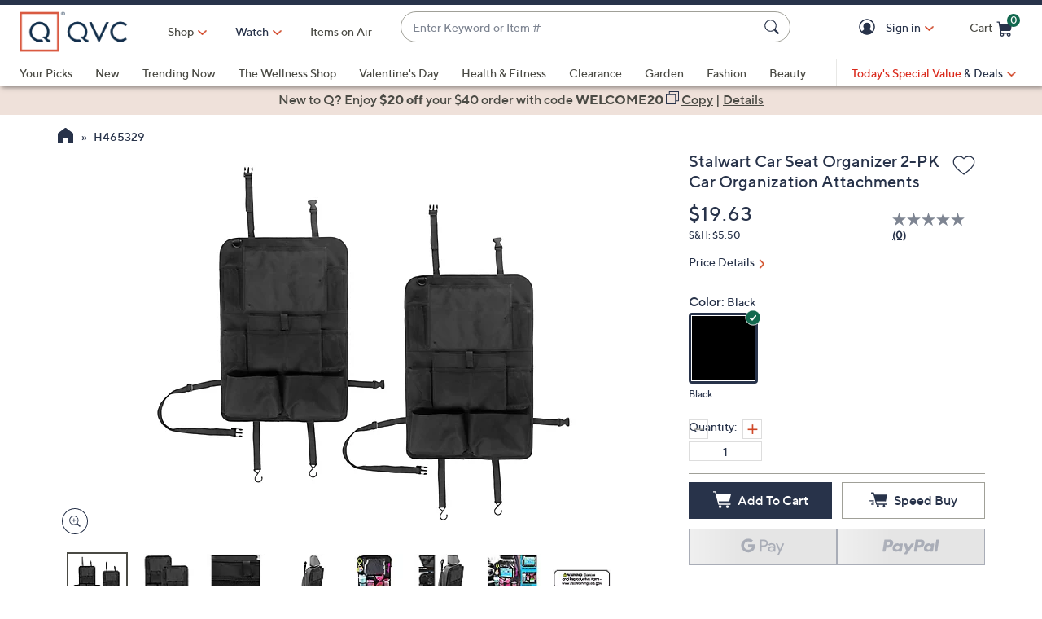

--- FILE ---
content_type: text/javascript; charset=utf-8
request_url: https://app.link/_r?sdk=web2.86.5&branch_key=key_live_nEkZQDuMhVduEieXjJYAfofbuzf0yGoe&callback=branch_callback__0
body_size: 68
content:
/**/ typeof branch_callback__0 === 'function' && branch_callback__0("1542582431640433138");

--- FILE ---
content_type: text/javascript; charset=utf-8
request_url: https://app.link/_r?sdk=web2.86.5&branch_key=key_live_kdsXO58ZZrQsaxYGNsmWcoghutb0B538&callback=branch_callback__0
body_size: 70
content:
/**/ typeof branch_callback__0 === 'function' && branch_callback__0("1542582431640433138");

--- FILE ---
content_type: text/plain;charset=UTF-8
request_url: https://prod.accdab.net/beacon/gt?c=VwQ-rTLYuWmMCjidsR51xZ-n_yA
body_size: -119
content:
fmmxqcCuA7ilXY2YTUlwpTvWamkEAbL9UBFlzds

--- FILE ---
content_type: text/javascript;charset=UTF-8
request_url: https://apps.bazaarvoice.com/deployments/qvc/main_site/production/en_US/review_highlights-config.js
body_size: 578
content:
/*!
 * Bazaarvoice review_highlights 3.4.1 config
 * Wed, 07 Jan 2026 17:09:34 GMT
 *
 * http://bazaarvoice.com/
 *
 * Copyright 2026 Bazaarvoice. All rights reserved.
 *
 */
window.performance && window.performance.mark && window.performance.mark('bv_loader_configure_review_highlights_start');BV["review_highlights"].configure({"apiKey":"","contentLocales":[null,"en*"],"isConversationsClient":true,"messages":{"review_highlights_title":"Review Highlights","review_highlights_count":"{Count, plural, one { {Count} review } other { {Count} reviews } }","review_highlights_expand":"Full review","review_highlights_empty":"Suitable {Subject} could not be generated at this time.","review_highlights_author_name":"By {Name}","review_highlights_author_anonymous":"anonymous","review_highlights_pros":"Pros","review_highlights_cons":"Cons"},"showSummary":false,"aggregateRatingLocation":"prsSummary","styles":{"button":{"color":"#FFFFFF","lineHeight":16,"textTransform":"none","fontFamily":"\"TT Norms Medium\", Arial, Helvetica, sans-serif","fontSize":14,"bold":false,"italic":false,"underline":false,"fontHoverStyle":{"color":"#FFFFFF","lineHeight":16,"textTransform":"none","fontFamily":"\"TT Norms Medium\", Arial, Helvetica, sans-serif","fontSize":14,"bold":false,"italic":false,"underline":false},"background":{"hover":"#28334A","primary":"#28334A"}},"distributionBars":{"empty":{"size":17,"color":"#A9ADB7","charCode":9734,"sampleBackgroundColor":"white"},"full":{"size":17,"color":"#28334A","charCode":9734,"sampleBackgroundColor":"white"}},"link":{"color":"#28334A","lineHeight":14,"textTransform":"none","fontFamily":"\"TT Norms Medium\", Arial, Helvetica, sans-serif","fontSize":12,"bold":true,"italic":false,"underline":true},"stars":{"empty":{"size":17,"color":"#A9ADB7","charCode":9734,"sampleBackgroundColor":"white"},"full":{"size":17,"color":"#28334A","charCode":9734,"sampleBackgroundColor":"white"}},"applicationTitle":{"color":"#28334A","lineHeight":22.5,"textTransform":"none","fontFamily":"\"TT Norms Medium\", Arial, Helvetica, sans-serif","fontSize":15,"bold":true,"italic":false,"underline":false},"proConContainerTitle":{"color":"#28334A","lineHeight":18,"textTransform":"none","fontFamily":"\"TT Norms Medium\", Arial, Helvetica, sans-serif","fontSize":15,"bold":false,"italic":false,"underline":false},"reviewTitle":{"color":"#28334A","lineHeight":24,"textTransform":"none","fontFamily":"\"TT Norms Medium\", Arial, Helvetica, sans-serif","fontSize":16,"bold":false,"italic":false,"underline":false},"highlightTitle":{"color":"#28334A","lineHeight":18,"textTransform":"none","fontFamily":"\"TT Norms Medium\", Arial, Helvetica, sans-serif","fontSize":12,"bold":false,"italic":false,"underline":false},"text":{"color":"#28334A","lineHeight":18,"textTransform":"none","fontFamily":"\"TT Norms Medium\", Arial, Helvetica, sans-serif","fontSize":13,"bold":false,"italic":false,"underline":false}},"seoMarkupType":"seoJsonldMarkup","displayCode":"1689","swat_backend_display":true,"featureFlags":{"swatModalRenderingOutsideBVContainer":false}});

--- FILE ---
content_type: application/javascript
request_url: https://www.qvc.com/S2I-P9E2/q9c7B6F/srZyxQw/zF/ub7uQbDQLSDS2rVOuJ/Yy41AxIr/EXIpCl4j/K3EB
body_size: 180619
content:
(function(){if(typeof Array.prototype.entries!=='function'){Object.defineProperty(Array.prototype,'entries',{value:function(){var index=0;const array=this;return {next:function(){if(index<array.length){return {value:[index,array[index++]],done:false};}else{return {done:true};}},[Symbol.iterator]:function(){return this;}};},writable:true,configurable:true});}}());(function(){Ep();fzp();Cdp();var Zb=function G2(Xz,gx){'use strict';var xP=G2;switch(Xz){case PV:{return this;}break;case J1:{var NQ=gx[LH];var Eb=gx[K8];var W7=gx[J1];vb.push(VQ);NQ[Eb]=W7[jQ()[Mr(Sb)](Wx,Il,DN,Jl,qz,Q0)];vb.pop();}break;case WI:{var TF;vb.push(rP);return TF=XX(typeof zb()[QF(UQ)],dP('',[][[]]))?zb()[QF(T7)](tb,SN,cl,nY):zb()[QF(nf)](P7,df,G0,Af(Af(Sb))),vb.pop(),TF;}break;case l4:{return this;}break;case gZ:{var HN=gx[LH];var tF;vb.push(BQ);return tF=kk(YZ,[hd(typeof kz()[Dl(Zr)],dP('',[][[]]))?kz()[Dl(kF)](Ql,Pf,nk,hF):kz()[Dl(x2)](Zr,jk,dQ,Af([])),HN]),vb.pop(),tF;}break;case ZZ:{vb.push(AP);this[kz()[Dl(T7)].apply(null,[YF,hP,Gb,HX])]=Af(Sb);var gz=this[jQ()[Mr(hF)](CQ,C2,zN,gf,P2,XQ)][Sb][XX(typeof x0()[MF(nf)],dP([],[][[]]))?x0()[MF(Lr)](Db,PC,Zr,P0,C2,Yr):x0()[MF(kF)](cx,rX,WP,XQ,EY,Bd)];if(hd(hd(typeof zb()[QF(D2)],'undefined')?zb()[QF(nf)](r7,q5,fz,Af(Af(Sb))):zb()[QF(DX)](HX,Bd,Fx,B2),gz[XX(typeof n7()[V2(dX)],'undefined')?n7()[V2(gb)].apply(null,[pC,Gl]):n7()[V2(df)](DQ,l2)]))throw gz[x0()[MF(dQ)](nP,dQ,Ml,EF,KF,hx)];var Tr;return Tr=this[CC()[ll(hF)](Hz,df,j0,Af(Af(Sb)),Cl)],vb.pop(),Tr;}break;case h8:{var qb=gx[LH];var qN=gx[K8];var dC=gx[J1];vb.push(wk);try{var OC=vb.length;var Jb=Af([]);var lY;return lY=kk(YZ,[n7()[V2(gb)](k0,Gl),rk()[fl(C2)].call(null,Ll,Db,md,CP,K5),XX(typeof x0()[MF(FQ)],dP(zb()[QF(Il)](E2,nf,Xk,vl),[][[]]))?x0()[MF(dQ)](nP,EX,HF,Jl,KF,Hl):x0()[MF(kF)].call(null,Nz,DP,DX,fF,Al,jr),qb.call(qN,dC)]),vb.pop(),lY;}catch(Ef){vb.splice(NR(OC,YF),Infinity,wk);var sW;return sW=kk(YZ,[hd(typeof n7()[V2(PC)],dP([],[][[]]))?n7()[V2(df)].call(null,PR,pj):n7()[V2(gb)].call(null,k0,Gl),zb()[QF(DX)](HX,Ov,L7,Af(Sb)),XX(typeof x0()[MF(Kw)],dP([],[][[]]))?x0()[MF(dQ)].call(null,nP,WP,D6,Af(Sb),KF,Hl):x0()[MF(kF)](cS,hF,Ms,EX,sJ,sD),Ef]),vb.pop(),sW;}vb.pop();}break;case LH:{var bh=gx[LH];var bs=gx[K8];var ft=gx[J1];return bh[bs]=ft;}break;case IG:{return this;}break;case ZE:{var Uw=gx[LH];vb.push(fj);var wU=F9[kz()[Dl(ZR)](HX,k6,Es,Af(YF))](Uw);var mt=[];for(var Am in wU)mt[hd(typeof n7()[V2(Tm)],dP('',[][[]]))?n7()[V2(df)](I6,sU):n7()[V2(Ct)](mN,cj)](Am);mt[kz()[Dl(Pw)](mO,pb,pj,Af(Sb))]();var Qm;return Qm=function UR(){vb.push(vm);for(;mt[n7()[V2(Sb)](jh,lK)];){var Ph=mt[bU()[Vh(WP)].call(null,KF,EX,jw,nR,x2)]();if(dW(Ph,wU)){var kU;return UR[jQ()[Mr(Sb)].apply(null,[vO,Il,Af({}),nf,qz,gf])]=Ph,UR[kz()[Dl(T7)].apply(null,[xh,hS,Gb,CP])]=Af(YF),vb.pop(),kU=UR,kU;}}UR[kz()[Dl(T7)].call(null,B2,hS,Gb,EF)]=Af(Sb);var LD;return vb.pop(),LD=UR,LD;},vb.pop(),Qm;}break;}};var Ws=function(){return cO.apply(this,[h8,arguments]);};var hU=function(Oj){return F9["unescape"](F9["encodeURIComponent"](Oj));};var sh=function(c6,Xt){return c6 instanceof Xt;};var m7=function(Qh,Dq){return Qh/Dq;};var gj=function(hv,ZS){return hv^ZS;};var Pt=function(kD,O6){return kD%O6;};var QH,t8,I,LH,J1,K8,wE,z9,bM,pn,Y3;var Sh=function fq(zs,Bv){var HS=fq;for(zs;zs!=H1;zs){switch(zs){case gM:{var M6=fq(QH,[]);var wm=wL?F9[kz()[Dl(Ct)].call(null,zS,NW,QK,Af(YF))]:F9[n7()[V2(YF)](dJ,rX)];zs=H1;for(var rU=Sb;AU(rU,Tj[n7()[V2(Sb)].apply(null,[BD,lK])]);rU=dP(rU,YF)){tw[n7()[V2(Ct)].apply(null,[HG,cj])](wm(M6(Tj[rU])));}var Pj;return vb.pop(),Pj=tw,Pj;}break;case OH:{zs-=C1;return YJ;}break;case qI:{for(var tR=Sb;AU(tR,jR[n7()[V2(Sb)](xU,lK)]);tR=dP(tR,YF)){var Ch=jR[n7()[V2(hF)](rj,Gj)](tR);var t7=Vw[Ch];xS+=t7;}zs-=XT;}break;case LI:{zs+=X1;var T6=Bv[LH];if(ZK(T6,T)){return F9[ps[Ct]][ps[YF]](T6);}else{T6-=F4;return F9[ps[Ct]][ps[YF]][ps[Sb]](null,[dP(Uh(T6,C2),JI),dP(Pt(T6,X5),gn)]);}}break;case tG:{zs+=Lp;while(VO(Ej,Sb)){if(XX(Hm[hW[Ct]],F9[hW[YF]])&&hq(Hm,xv[hW[Sb]])){if(Bw(xv,tO)){YJ+=fq(LI,[PO]);}return YJ;}if(hd(Hm[hW[Ct]],F9[hW[YF]])){var Ht=Vs[xv[Hm[Sb]][Sb]];var fJ=fq(lc,[dP(PO,vb[NR(vb.length,YF)]),Ej,mh,Af(Af({})),Hm[YF],Ht]);YJ+=fJ;Hm=Hm[Sb];Ej-=vs(PV,[fJ]);}else if(hd(xv[Hm][hW[Ct]],F9[hW[YF]])){var Ht=Vs[xv[Hm][Sb]];var fJ=fq(lc,[dP(PO,vb[NR(vb.length,YF)]),Ej,PC,qm,Sb,Ht]);YJ+=fJ;Ej-=vs(PV,[fJ]);}else{YJ+=fq(LI,[PO]);PO+=xv[Hm];--Ej;};++Hm;}}break;case wH:{while(VO(RL,Sb)){if(XX(zv[bK[Ct]],F9[bK[YF]])&&hq(zv,kL[bK[Sb]])){if(Bw(kL,Dj)){Vj+=fq(LI,[wv]);}return Vj;}if(hd(zv[bK[Ct]],F9[bK[YF]])){var gJ=WO[kL[zv[Sb]][Sb]];var SW=fq(J1,[zv[YF],RL,gJ,dP(wv,vb[NR(vb.length,YF)])]);Vj+=SW;zv=zv[Sb];RL-=vs(LH,[SW]);}else if(hd(kL[zv][bK[Ct]],F9[bK[YF]])){var gJ=WO[kL[zv][Sb]];var SW=fq(J1,[Sb,RL,gJ,dP(wv,vb[NR(vb.length,YF)])]);Vj+=SW;RL-=vs(LH,[SW]);}else{Vj+=fq(LI,[wv]);wv+=kL[zv];--RL;};++zv;}zs-=Un;}break;case Gn:{zs=H1;return Vj;}break;case j9:{zs+=j5;if(hd(typeof xv,hW[KF])){xv=tO;}var YJ=dP([],[]);PO=NR(ww,vb[NR(vb.length,YF)]);}break;case vG:{zs+=kT;if(AU(YW,Bh[N6[Sb]])){do{CC()[Bh[YW]]=Af(NR(YW,bj))?function(){UD=[];fq.call(this,ZE,[Bh]);return '';}:function(){var Pv=Bh[YW];var lD=CC()[Pv];return function(lw,LJ,WJ,Sw,pm){if(hd(arguments.length,Sb)){return lD;}var z6=cO(Lp,[lw,LJ,vl,DX,pm]);CC()[Pv]=function(){return z6;};return z6;};}();++YW;}while(AU(YW,Bh[N6[Sb]]));}}break;case ZE:{zs=vG;var Bh=Bv[LH];var YW=Sb;}break;case RI:{zs+=p1;return IJ(mE,[ML]);}break;case lc:{var ww=Bv[LH];var Ej=Bv[K8];var HK=Bv[J1];var g7=Bv[QH];var Hm=Bv[pn];zs=j9;var xv=Bv[bM];}break;case AH:{zs-=n4;if(hd(typeof kL,bK[KF])){kL=Dj;}var Vj=dP([],[]);wv=NR(EK,vb[NR(vb.length,YF)]);}break;case w3:{if(hq(Cs,Sb)){do{var KL=Pt(NR(dP(Cs,Ps),vb[NR(vb.length,YF)]),Xq.length);var FS=Pq(Aq,Cs);var Gt=Pq(Xq,KL);ML+=fq(LI,[MS(WU(dD(FS),Gt),WU(dD(Gt),FS))]);Cs--;}while(hq(Cs,Sb));}zs+=AZ;}break;case t3:{var Aq=lR[Mw];zs-=M8;var Cs=NR(Aq.length,YF);}break;case Lp:{var Tj=Bv[LH];var wL=Bv[K8];zs+=r3;var tw=[];vb.push(wh);}break;case J1:{zs=AH;var zv=Bv[LH];var RL=Bv[K8];var kL=Bv[J1];var EK=Bv[QH];}break;case rM:{var Qv;zs=H1;return vb.pop(),Qv=xS,Qv;}break;case A9:{zs+=pZ;for(var rS=Sb;AU(rS,dw[bK[Sb]]);++rS){At()[dw[rS]]=Af(NR(rS,df))?function(){Dj=[];fq.call(this,LM,[dw]);return '';}:function(){var HR=dw[rS];var NO=At()[HR];return function(nj,zm,bt,fs){if(hd(arguments.length,Sb)){return NO;}var Xs=fq(J1,[nj,zm,Eq,fs]);At()[HR]=function(){return Xs;};return Xs;};}();}}break;case dZ:{var Ps=Bv[LH];var Mw=Bv[K8];var Xq=lR[Ql];var ML=dP([],[]);zs+=V5;}break;case LM:{var dw=Bv[LH];zs+=hn;}break;case X4:{var jR=Bv[LH];zs=qI;var Vw=Bv[K8];vb.push(Gs);var xS=zb()[QF(Il)].apply(null,[E2,Ql,f6,nY]);}break;case sG:{zs=H1;while(AU(Bt,CD[Cm[Sb]])){x0()[CD[Bt]]=Af(NR(Bt,kF))?function(){Zv=[];fq.call(this,S5,[CD]);return '';}:function(){var Sm=CD[Bt];var Nm=x0()[Sm];return function(ws,q6,Ww,UL,Et,FW){if(hd(arguments.length,Sb)){return Nm;}var mJ=cO(h8,[ws,Xh,mh,gb,Et,FW]);x0()[Sm]=function(){return mJ;};return mJ;};}();++Bt;}}break;case QH:{vb.push(AL);var Ew={'\x42':n7()[V2(CP)](XR,XQ),'\x43':n7()[V2(bj)](Pc,CR),'\x44':kz()[Dl(Il)].apply(null,[OO,pv,s7,mv]),'\x49':hd(typeof n7()[V2(YF)],dP('',[][[]]))?n7()[V2(df)].apply(null,[gq,nU]):n7()[V2(WP)](XI,zW),'\x4b':kz()[Dl(CP)](EU,ED,j6,WP),'\x57':kz()[Dl(bj)].call(null,nW,QG,wJ,T7),'\x59':zb()[QF(Ct)].call(null,U6,bj,cq,G0),'\x5a':zb()[QF(KF)].call(null,US,Ml,bJ,XQ),'\x64':XX(typeof n7()[V2(df)],'undefined')?n7()[V2(Ql)].apply(null,[P6,zS]):n7()[V2(df)].apply(null,[GO,OU]),'\x6c':n7()[V2(C2)].apply(null,[IW,Jj]),'\x71':kz()[Dl(WP)].apply(null,[Af(Af({})),S6,nW,Xh])};var hO;return hO=function(V6){return fq(X4,[V6,Ew]);},vb.pop(),hO;}break;case S5:{var CD=Bv[LH];var Bt=Sb;zs+=QV;}break;}}};var VO=function(Bq,jO){return Bq>jO;};var dD=function(YD){return ~YD;};var SO=function(){return IJ.apply(this,[F5,arguments]);};var nS=function Tq(UJ,Oq){'use strict';var kv=Tq;switch(UJ){case XT:{var Kq=Oq[LH];var sj;vb.push(tL);return sj=Kq&&Bw(zb()[QF(dQ)](SN,qm,bQ,OJ),typeof F9[kz()[Dl(Wh)].apply(null,[CP,cF,gb,j6])])&&hd(Kq[n7()[V2(Il)](gt,km)],F9[kz()[Dl(Wh)].call(null,kO,cF,gb,CR)])&&XX(Kq,F9[kz()[Dl(Wh)](QK,cF,gb,Af([]))][n7()[V2(KF)](Rh,FQ)])?At()[PJ(hF)].call(null,Em,CP,P0,PW):typeof Kq,vb.pop(),sj;}break;case PV:{var mm=Oq[LH];return typeof mm;}break;case IZ:{var bD=Oq[LH];var hh=Oq[K8];var GL=Oq[J1];vb.push(Yq);bD[hh]=GL[jQ()[Mr(Sb)].call(null,Hv,Il,nf,Ct,qz,C2)];vb.pop();}break;case LI:{var Aw=Oq[LH];var xj=Oq[K8];var lU=Oq[J1];return Aw[xj]=lU;}break;case rn:{var Cq=Oq[LH];var dh=Oq[K8];var qw=Oq[J1];vb.push(dR);try{var bm=vb.length;var zL=Af(Af(LH));var ms;return ms=kk(YZ,[n7()[V2(gb)].call(null,xC,Gl),rk()[fl(C2)](JX,Ct,md,CP,kO),x0()[MF(dQ)](nP,Af({}),P0,vl,KF,Fb),Cq.call(dh,qw)]),vb.pop(),ms;}catch(ND){vb.splice(NR(bm,YF),Infinity,dR);var Ah;return Ah=kk(YZ,[n7()[V2(gb)].apply(null,[xC,Gl]),zb()[QF(DX)].call(null,HX,EU,Px,kF),hd(typeof x0()[MF(YF)],dP(zb()[QF(Il)](E2,Ms,vH,CR),[][[]]))?x0()[MF(kF)].call(null,X6,xh,kO,Ml,L6,Jh):x0()[MF(dQ)].call(null,nP,nY,kF,df,KF,Fb),ND]),vb.pop(),Ah;}vb.pop();}break;case LT:{return this;}break;case x9:{var pU=Oq[LH];var LO;vb.push(Ys);return LO=kk(YZ,[kz()[Dl(x2)](rX,tq,dQ,ZR),pU]),vb.pop(),LO;}break;case Vn:{return this;}break;case ZZ:{return this;}break;case JG:{var HD;vb.push(pS);return HD=XX(typeof zb()[QF(zS)],'undefined')?zb()[QF(T7)](tb,Af(Af(YF)),ff,df):zb()[QF(nf)].call(null,JW,gb,hm,Af(Af([]))),vb.pop(),HD;}break;}};var HU=function(Nj){return +Nj;};var vR=function(){return ["\x6c\x65\x6e\x67\x74\x68","\x41\x72\x72\x61\x79","\x63\x6f\x6e\x73\x74\x72\x75\x63\x74\x6f\x72","\x6e\x75\x6d\x62\x65\x72"];};var A6=function(l6){if(l6===undefined||l6==null){return 0;}var HL=l6["replace"](/[\w\s]/gi,'');return HL["length"];};var gm=function(){return IJ.apply(this,[LM,arguments]);};var dW=function(v6,SS){return v6 in SS;};function Cdp(){zl=K8+Y3*z9+bM*z9*z9,PG=t8+QH*z9+bM*z9*z9,sr=Y3+Y3*z9+J1*z9*z9+z9*z9*z9,px=I+pn*z9+QH*z9*z9,Ld=bM+LH*z9+LH*z9*z9+z9*z9*z9,Qz=J1+wE*z9+J1*z9*z9+z9*z9*z9,z0=K8+bM*z9+z9*z9+z9*z9*z9,Sz=wE+bM*z9+z9*z9,FM=K8+z9+bM*z9*z9,YN=Y3+wE*z9+bM*z9*z9+z9*z9*z9,Nr=bM+I*z9+pn*z9*z9,b3=Y3+J1*z9+J1*z9*z9,kZ=K8+bM*z9+Y3*z9*z9,YP=t8+J1*z9+QH*z9*z9+z9*z9*z9,hr=Y3+z9+bM*z9*z9+z9*z9*z9,Jf=J1+J1*z9+J1*z9*z9+z9*z9*z9,S5=wE+pn*z9,A9=t8+bM*z9+wE*z9*z9,ql=K8+z9+J1*z9*z9+z9*z9*z9,Hf=pn+wE*z9+z9*z9+z9*z9*z9,Vk=t8+z9+bM*z9*z9,c2=LH+Y3*z9+QH*z9*z9+z9*z9*z9,Kr=K8+wE*z9+J1*z9*z9+z9*z9*z9,fr=I+QH*z9+wE*z9*z9+z9*z9*z9,JT=t8+wE*z9+QH*z9*z9,M4=QH+J1*z9,Qx=t8+QH*z9+LH*z9*z9+z9*z9*z9,rf=Y3+Y3*z9+wE*z9*z9+z9*z9*z9,Yf=wE+LH*z9+pn*z9*z9+z9*z9*z9,tQ=bM+pn*z9+LH*z9*z9+z9*z9*z9,Bx=I+wE*z9+bM*z9*z9+z9*z9*z9,T0=J1+J1*z9+LH*z9*z9+z9*z9*z9,hI=J1+LH*z9+bM*z9*z9,LQ=I+z9+Y3*z9*z9,hY=Y3+LH*z9+t8*z9*z9+z9*z9*z9,cc=pn+Y3*z9+LH*z9*z9+z9*z9*z9,cr=wE+QH*z9+LH*z9*z9+z9*z9*z9,BC=I+z9+J1*z9*z9+z9*z9*z9,tr=LH+I*z9+wE*z9*z9,dd=wE+z9+bM*z9*z9+z9*z9*z9,jP=t8+wE*z9+wE*z9*z9+z9*z9*z9,PP=I+J1*z9+z9*z9,BF=QH+z9+J1*z9*z9+z9*z9*z9,l9=wE+QH*z9+Y3*z9*z9,z8=wE+J1*z9+pn*z9*z9,Xl=J1+pn*z9+wE*z9*z9+z9*z9*z9,sM=wE+Y3*z9+QH*z9*z9,Bc=pn+I*z9+J1*z9*z9,mE=K8+J1*z9,q9=t8+t8*z9+pn*z9*z9,Tx=wE+z9+wE*z9*z9+z9*z9*z9,j9=I+Y3*z9+z9*z9,N7=t8+Y3*z9+J1*z9*z9+z9*z9*z9,nT=K8+Y3*z9+Y3*z9*z9,AZ=bM+Y3*z9+J1*z9*z9,CE=t8+wE*z9+J1*z9*z9,P5=K8+pn*z9,r3=LH+J1*z9+bM*z9*z9,vx=QH+bM*z9+I*z9*z9+z9*z9*z9,r0=LH+QH*z9+Y3*z9*z9+z9*z9*z9,ON=wE+z9+t8*z9*z9+z9*z9*z9,ff=bM+bM*z9+pn*z9*z9+z9*z9*z9,AF=I+QH*z9+Y3*z9*z9+z9*z9*z9,Qc=Y3+Y3*z9+bM*z9*z9,qr=QH+QH*z9+pn*z9*z9+z9*z9*z9,wQ=K8+wE*z9+QH*z9*z9,fT=wE+bM*z9+wE*z9*z9,fN=t8+bM*z9+z9*z9+z9*z9*z9,AV=wE+I*z9+wE*z9*z9,NH=t8+z9+LH*z9*z9+z9*z9*z9,Br=K8+z9+I*z9*z9+z9*z9*z9,zk=bM+J1*z9+J1*z9*z9+z9*z9*z9,qG=t8+QH*z9,ZF=K8+bM*z9+LH*z9*z9+z9*z9*z9,nE=QH+I*z9+J1*z9*z9,gM=J1+wE*z9+bM*z9*z9,wY=Y3+pn*z9+LH*z9*z9+z9*z9*z9,S1=QH+QH*z9+QH*z9*z9,UH=I+z9,LX=t8+J1*z9+J1*z9*z9+z9*z9*z9,cV=LH+bM*z9+z9*z9,mN=J1+bM*z9+z9*z9+z9*z9*z9,Rn=I+pn*z9+bM*z9*z9,BE=I+Y3*z9+J1*z9*z9,Rz=I+J1*z9+z9*z9+z9*z9*z9,Zd=QH+pn*z9+QH*z9*z9+z9*z9*z9,dZ=K8+z9,EQ=I+QH*z9+J1*z9*z9,f9=I+LH*z9+z9*z9,O4=J1+t8*z9+pn*z9*z9,XC=pn+bM*z9+z9*z9+z9*z9*z9,zC=wE+LH*z9+I*z9*z9+z9*z9*z9,j1=bM+wE*z9+QH*z9*z9,Rc=wE+QH*z9+J1*z9*z9,xX=bM+pn*z9+pn*z9*z9+z9*z9*z9,lN=LH+pn*z9+LH*z9*z9+z9*z9*z9,JX=K8+QH*z9+LH*z9*z9+z9*z9*z9,V7=I+LH*z9+pn*z9*z9+z9*z9*z9,xf=Y3+pn*z9+wE*z9*z9+z9*z9*z9,T2=t8+wE*z9+QH*z9*z9+z9*z9*z9,w5=wE+Y3*z9+Y3*z9*z9,YC=LH+Y3*z9+J1*z9*z9+z9*z9*z9,JC=Y3+Y3*z9+z9*z9+z9*z9*z9,XN=t8+LH*z9+Y3*z9*z9+z9*z9*z9,W8=LH+t8*z9+bM*z9*z9,Ib=wE+wE*z9+J1*z9*z9+z9*z9*z9,HQ=K8+QH*z9+z9*z9+z9*z9*z9,jk=pn+pn*z9+LH*z9*z9+z9*z9*z9,w=K8+pn*z9+LH*z9*z9+z9*z9*z9,bX=bM+t8*z9+J1*z9*z9+z9*z9*z9,k2=bM+LH*z9+QH*z9*z9+z9*z9*z9,dI=K8+wE*z9+wE*z9*z9,pr=J1+z9+z9*z9+z9*z9*z9,jl=t8+t8*z9+LH*z9*z9+z9*z9*z9,qH=bM+t8*z9+bM*z9*z9,TH=QH+QH*z9+J1*z9*z9+z9*z9*z9,j3=bM+LH*z9+J1*z9*z9,tG=pn+bM*z9+Y3*z9*z9,UF=I+J1*z9+I*z9*z9+z9*z9*z9,xd=J1+LH*z9+pn*z9*z9+z9*z9*z9,Lc=Y3+LH*z9+z9*z9,p3=LH+z9+J1*z9*z9,Az=K8+pn*z9+J1*z9*z9+z9*z9*z9,mn=K8+t8*z9+Y3*z9*z9,Pc=J1+QH*z9+QH*z9*z9+z9*z9*z9,EN=t8+wE*z9+z9*z9+z9*z9*z9,xz=LH+LH*z9+QH*z9*z9+z9*z9*z9,g9=Y3+z9+QH*z9*z9,Jc=K8+wE*z9+pn*z9*z9,SQ=I+QH*z9+QH*z9*z9+z9*z9*z9,O7=LH+Y3*z9+z9*z9+z9*z9*z9,VG=bM+bM*z9+Y3*z9*z9,SF=Y3+LH*z9+LH*z9*z9+z9*z9*z9,pz=LH+t8*z9+z9*z9+z9*z9*z9,AG=wE+I*z9+bM*z9*z9,bC=wE+pn*z9+bM*z9*z9+z9*z9*z9,kC=Y3+pn*z9+bM*z9*z9+z9*z9*z9,Vx=pn+wE*z9+J1*z9*z9,CT=LH+t8*z9+QH*z9*z9,AQ=LH+z9+pn*z9*z9+z9*z9*z9,Jz=bM+bM*z9+z9*z9+z9*z9*z9,zd=K8+z9+LH*z9*z9+z9*z9*z9,A1=wE+t8*z9+QH*z9*z9,bV=I+bM*z9+J1*z9*z9,En=LH+I*z9+QH*z9*z9,jY=Y3+J1*z9+pn*z9*z9+z9*z9*z9,PH=QH+t8*z9,Kd=t8+QH*z9+wE*z9*z9+z9*z9*z9,U3=K8+Y3*z9+J1*z9*z9,HE=LH+J1*z9+wE*z9*z9,cT=t8+z9+pn*z9*z9,EE=pn+QH*z9+Y3*z9*z9,C0=I+pn*z9+I*z9*z9+z9*z9*z9,IX=J1+QH*z9+Y3*z9*z9+z9*z9*z9,UX=LH+z9+LH*z9*z9+z9*z9*z9,Nx=I+QH*z9+z9*z9+z9*z9*z9,YM=K8+QH*z9+J1*z9*z9,CX=I+I*z9+J1*z9*z9+z9*z9*z9,c4=K8+J1*z9+pn*z9*z9,Up=J1+z9+J1*z9*z9,fY=I+pn*z9+z9*z9+z9*z9*z9,K9=Y3+QH*z9,j2=bM+Y3*z9+wE*z9*z9+z9*z9*z9,k7=Y3+Y3*z9+I*z9*z9+z9*z9*z9,rI=K8+t8*z9+pn*z9*z9,F5=LH+J1*z9,cY=t8+J1*z9+pn*z9*z9+z9*z9*z9,OH=wE+t8*z9+Y3*z9*z9,wN=J1+wE*z9+Y3*z9*z9+z9*z9*z9,UP=LH+z9+bM*z9*z9+z9*z9*z9,K1=bM+Y3*z9+LH*z9*z9+z9*z9*z9,KG=J1+bM*z9+wE*z9*z9,t3=QH+LH*z9+pn*z9*z9,VX=LH+QH*z9+pn*z9*z9,sY=bM+LH*z9+Y3*z9*z9+z9*z9*z9,VN=J1+Y3*z9+QH*z9*z9+z9*z9*z9,Bz=LH+QH*z9+LH*z9*z9+z9*z9*z9,qp=Y3+z9+z9*z9,TV=LH+pn*z9+QH*z9*z9,z4=LH+wE*z9+QH*z9*z9,QI=I+J1*z9+QH*z9*z9,dx=pn+z9+z9*z9+z9*z9*z9,V4=QH+Y3*z9+QH*z9*z9,zM=K8+QH*z9+z9*z9,m3=J1+bM*z9+Y3*z9*z9,Ok=t8+QH*z9+t8*z9*z9+z9*z9*z9,tZ=J1+LH*z9+z9*z9,H9=J1+LH*z9+pn*z9*z9,RE=t8+z9+z9*z9,dr=Y3+t8*z9+z9*z9+z9*z9*z9,JQ=QH+I*z9+QH*z9*z9+z9*z9*z9,cC=LH+pn*z9+Y3*z9*z9+z9*z9*z9,sb=t8+QH*z9+bM*z9*z9+z9*z9*z9,nc=pn+bM*z9+z9*z9,J5=J1+z9+QH*z9*z9,MH=bM+Y3*z9,QN=LH+QH*z9+QH*z9*z9+z9*z9*z9,wx=pn+J1*z9+bM*z9*z9+z9*z9*z9,O0=I+I*z9+QH*z9*z9+z9*z9*z9,Y=t8+I*z9+Y3*z9*z9,O=wE+bM*z9+bM*z9*z9,dk=I+pn*z9+QH*z9*z9+z9*z9*z9,Ed=K8+LH*z9+bM*z9*z9+z9*z9*z9,bI=K8+LH*z9+QH*z9*z9,lC=LH+wE*z9+pn*z9*z9+z9*z9*z9,pb=Y3+z9+z9*z9+z9*z9*z9,LP=pn+t8*z9+J1*z9*z9+z9*z9*z9,w2=LH+I*z9+pn*z9*z9+z9*z9*z9,kY=I+pn*z9+J1*z9*z9+z9*z9*z9,gk=wE+J1*z9+z9*z9+z9*z9*z9,Ir=bM+pn*z9+bM*z9*z9+z9*z9*z9,q2=I+LH*z9+Y3*z9*z9+z9*z9*z9,KP=pn+QH*z9+QH*z9*z9+z9*z9*z9,kl=K8+Y3*z9+LH*z9*z9+z9*z9*z9,qX=bM+z9+J1*z9*z9,Gf=t8+I*z9+J1*z9*z9+z9*z9*z9,mk=K8+J1*z9+LH*z9*z9+z9*z9*z9,Kn=wE+pn*z9+Y3*z9*z9,fQ=QH+Y3*z9+J1*z9*z9+z9*z9*z9,wf=LH+z9+J1*z9*z9+z9*z9*z9,MY=Y3+LH*z9+z9*z9+z9*z9*z9,Pl=K8+z9+wE*z9*z9+z9*z9*z9,U2=bM+I*z9+QH*z9*z9+z9*z9*z9,W1=t8+bM*z9+QH*z9*z9,f1=t8+pn*z9+z9*z9,kr=I+LH*z9+LH*z9*z9+z9*z9*z9,wd=pn+QH*z9+z9*z9+z9*z9*z9,Wl=J1+pn*z9+LH*z9*z9+z9*z9*z9,C3=QH+z9,vC=pn+pn*z9+pn*z9*z9+z9*z9*z9,n0=LH+LH*z9+wE*z9*z9+z9*z9*z9,vF=bM+z9+I*z9*z9+z9*z9*z9,vk=K8+wE*z9+Y3*z9*z9+z9*z9*z9,Yd=pn+QH*z9+LH*z9*z9+z9*z9*z9,mF=LH+z9+Y3*z9*z9+z9*z9*z9,K2=wE+QH*z9+QH*z9*z9+z9*z9*z9,FP=J1+QH*z9+t8*z9*z9+z9*z9*z9,HG=K8+LH*z9+z9*z9+z9*z9*z9,Fk=pn+QH*z9+QH*z9*z9,Xb=t8+Y3*z9+z9*z9+z9*z9*z9,pY=I+I*z9+Y3*z9*z9+z9*z9*z9,lZ=wE+Y3*z9,H5=QH+Y3*z9+wE*z9*z9,zY=pn+z9+t8*z9*z9+z9*z9*z9,FN=t8+pn*z9+pn*z9*z9+z9*z9*z9,Y0=bM+bM*z9+wE*z9*z9,QY=pn+z9+LH*z9*z9+z9*z9*z9,F=pn+LH*z9+bM*z9*z9,UY=Y3+wE*z9+J1*z9*z9+z9*z9*z9,wl=I+LH*z9+z9*z9+z9*z9*z9,fX=QH+LH*z9+LH*z9*z9+z9*z9*z9,z3=Y3+z9+bM*z9*z9,BI=LH+QH*z9,bd=t8+bM*z9+LH*z9*z9+z9*z9*z9,FY=LH+LH*z9+t8*z9*z9+z9*z9*z9,ZQ=J1+QH*z9+wE*z9*z9+z9*z9*z9,Ik=K8+wE*z9+z9*z9+z9*z9*z9,NN=J1+QH*z9+z9*z9+z9*z9*z9,tP=J1+t8*z9+J1*z9*z9,vV=pn+z9+wE*z9*z9,H1=J1+z9+Y3*z9*z9,nQ=J1+pn*z9+bM*z9*z9+z9*z9*z9,AY=I+LH*z9+bM*z9*z9+z9*z9*z9,gP=K8+I*z9+pn*z9*z9+z9*z9*z9,CF=wE+LH*z9+QH*z9*z9+z9*z9*z9,p5=t8+pn*z9,f4=QH+LH*z9+QH*z9*z9,LZ=I+LH*z9+wE*z9*z9,fP=K8+t8*z9+z9*z9+z9*z9*z9,Gx=wE+wE*z9+LH*z9*z9+z9*z9*z9,lr=t8+I*z9+LH*z9*z9+z9*z9*z9,c0=t8+LH*z9+LH*z9*z9+z9*z9*z9,lT=t8+wE*z9+pn*z9*z9,vZ=wE+t8*z9,MC=K8+bM*z9+pn*z9*z9+z9*z9*z9,HI=LH+LH*z9+wE*z9*z9,Pp=pn+QH*z9+pn*z9*z9,M2=J1+z9+t8*z9*z9+z9*z9*z9,zr=t8+z9+wE*z9*z9+z9*z9*z9,p1=J1+bM*z9+z9*z9,E8=pn+Y3*z9+Y3*z9*z9,Qd=Y3+bM*z9+J1*z9*z9+z9*z9*z9,Ck=bM+z9+Y3*z9*z9+z9*z9*z9,MP=Y3+wE*z9+LH*z9*z9+z9*z9*z9,dE=J1+J1*z9+z9*z9,c9=K8+Y3*z9+pn*z9*z9,Ax=LH+QH*z9+z9*z9+z9*z9*z9,MN=J1+LH*z9+QH*z9*z9+z9*z9*z9,MX=wE+pn*z9+pn*z9*z9+z9*z9*z9,vN=pn+bM*z9+bM*z9*z9+z9*z9*z9,qf=J1+LH*z9+LH*z9*z9+z9*z9*z9,k1=I+t8*z9,mr=Y3+LH*z9+J1*z9*z9+z9*z9*z9,nF=t8+Y3*z9+QH*z9*z9+z9*z9*z9,zX=bM+LH*z9+z9*z9+z9*z9*z9,Tn=wE+bM*z9+pn*z9*z9,Ak=Y3+I*z9+pn*z9*z9,WX=bM+QH*z9+z9*z9+z9*z9*z9,Ff=Y3+QH*z9+pn*z9*z9+z9*z9*z9,JI=wE+t8*z9+J1*z9*z9+bM*z9*z9*z9+bM*z9*z9*z9*z9,JG=bM+z9,Yx=QH+z9+Y3*z9*z9+z9*z9*z9,Bk=J1+pn*z9+I*z9*z9+z9*z9*z9,p0=J1+QH*z9+J1*z9*z9+z9*z9*z9,ZP=pn+I*z9+LH*z9*z9+z9*z9*z9,Yb=wE+Y3*z9+Y3*z9*z9+z9*z9*z9,Wp=pn+z9+bM*z9*z9,WQ=QH+wE*z9+QH*z9*z9+z9*z9*z9,wX=Y3+bM*z9+I*z9*z9+z9*z9*z9,Zx=pn+pn*z9+wE*z9*z9+z9*z9*z9,f5=t8+QH*z9+z9*z9,lk=wE+J1*z9+bM*z9*z9+z9*z9*z9,kT=wE+J1*z9+bM*z9*z9,r9=bM+Y3*z9+z9*z9,hk=K8+J1*z9+pn*z9*z9+z9*z9*z9,SZ=LH+t8*z9+wE*z9*z9,pk=bM+QH*z9+wE*z9*z9,rl=pn+Y3*z9+pn*z9*z9+z9*z9*z9,bP=bM+wE*z9+J1*z9*z9,ET=J1+wE*z9+z9*z9,Sx=I+wE*z9+LH*z9*z9+z9*z9*z9,Cx=J1+wE*z9+z9*z9+z9*z9*z9,xI=I+LH*z9+bM*z9*z9,Cr=bM+wE*z9+Y3*z9*z9+z9*z9*z9,S0=K8+bM*z9+QH*z9*z9+z9*z9*z9,bQ=wE+LH*z9+wE*z9*z9+z9*z9*z9,Y2=bM+pn*z9+QH*z9*z9,Hp=wE+QH*z9+bM*z9*z9,qZ=wE+J1*z9+QH*z9*z9,jz=QH+z9+QH*z9*z9+z9*z9*z9,K0=QH+LH*z9+z9*z9+z9*z9*z9,wI=I+wE*z9+Y3*z9*z9,rC=wE+bM*z9+wE*z9*z9+z9*z9*z9,OP=LH+I*z9+Y3*z9*z9+z9*z9*z9,U=pn+QH*z9+J1*z9*z9,C7=t8+pn*z9+z9*z9+z9*z9*z9,Zf=I+I*z9+wE*z9*z9+z9*z9*z9,PN=pn+wE*z9+J1*z9*z9+z9*z9*z9,AM=QH+QH*z9,r4=wE+t8*z9+wE*z9*z9,Xf=Y3+pn*z9+QH*z9*z9+z9*z9*z9,n4=I+z9+J1*z9*z9,tx=pn+pn*z9+bM*z9*z9+z9*z9*z9,M8=I+z9+z9*z9,RP=bM+wE*z9+pn*z9*z9+z9*z9*z9,wC=t8+bM*z9+J1*z9*z9+z9*z9*z9,xr=J1+t8*z9+bM*z9*z9+z9*z9*z9,Lx=wE+Y3*z9+z9*z9+z9*z9*z9,p4=K8+QH*z9+pn*z9*z9,mP=J1+I*z9+z9*z9+z9*z9*z9,mx=t8+QH*z9+QH*z9*z9+z9*z9*z9,Dr=t8+z9+bM*z9*z9+z9*z9*z9,MQ=bM+QH*z9+LH*z9*z9+z9*z9*z9,BZ=K8+wE*z9,CH=I+I*z9,N2=Y3+I*z9+wE*z9*z9+z9*z9*z9,GN=QH+pn*z9+z9*z9+z9*z9*z9,lG=wE+LH*z9+z9*z9,Df=J1+z9+z9*z9,Ex=K8+I*z9+I*z9*z9+z9*z9*z9,Hd=pn+Y3*z9+QH*z9*z9+z9*z9*z9,fd=t8+wE*z9+Y3*z9*z9+z9*z9*z9,lP=bM+bM*z9+t8*z9*z9+z9*z9*z9,Vd=wE+wE*z9+z9*z9+z9*z9*z9,Vn=I+bM*z9,GQ=t8+QH*z9+z9*z9+z9*z9*z9,g8=wE+J1*z9+wE*z9*z9,Wd=t8+bM*z9+Y3*z9*z9+z9*z9*z9,wr=J1+bM*z9+LH*z9*z9+z9*z9*z9,PF=QH+z9+pn*z9*z9+z9*z9*z9,j8=I+I*z9+QH*z9*z9,KN=wE+QH*z9+Y3*z9*z9+z9*z9*z9,Mk=QH+Y3*z9+pn*z9*z9+z9*z9*z9,nV=I+QH*z9,Nb=I+I*z9+pn*z9*z9+z9*z9*z9,g0=t8+I*z9+QH*z9*z9+z9*z9*z9,Uz=pn+LH*z9+wE*z9*z9+z9*z9*z9,vP=pn+J1*z9+z9*z9+z9*z9*z9,Q8=wE+Y3*z9+z9*z9,vz=LH+QH*z9+pn*z9*z9+z9*z9*z9,pf=bM+J1*z9+z9*z9+z9*z9*z9,I9=pn+LH*z9+pn*z9*z9,xN=t8+wE*z9+J1*z9*z9+z9*z9*z9,pP=J1+J1*z9+wE*z9*z9+z9*z9*z9,KZ=t8+J1*z9+z9*z9,cf=LH+t8*z9+bM*z9*z9+z9*z9*z9,dM=I+J1*z9,wb=K8+pn*z9+bM*z9*z9+z9*z9*z9,Dp=LH+J1*z9+J1*z9*z9,L2=t8+t8*z9+wE*z9*z9+z9*z9*z9,RX=QH+t8*z9+z9*z9+z9*z9*z9,tY=t8+pn*z9+LH*z9*z9+z9*z9*z9,kx=J1+LH*z9+I*z9*z9+z9*z9*z9,gQ=K8+pn*z9+z9*z9+z9*z9*z9,B9=bM+z9+QH*z9*z9,f2=LH+wE*z9+z9*z9+z9*z9*z9,PY=Y3+Y3*z9+bM*z9*z9+z9*z9*z9,cM=K8+I*z9,rY=J1+I*z9+wE*z9*z9,Ek=QH+bM*z9+LH*z9*z9+z9*z9*z9,Sk=t8+bM*z9+wE*z9*z9+z9*z9*z9,x9=t8+bM*z9,Lz=bM+Y3*z9+z9*z9+z9*z9*z9,tC=J1+J1*z9+z9*z9+z9*z9*z9,zP=J1+z9+QH*z9*z9+z9*z9*z9,Q2=I+wE*z9+bM*z9*z9,Bf=QH+LH*z9+J1*z9*z9+z9*z9*z9,Nd=bM+pn*z9+J1*z9*z9+z9*z9*z9,FV=QH+z9+z9*z9,rr=t8+LH*z9+J1*z9*z9+z9*z9*z9,If=I+LH*z9+QH*z9*z9+z9*z9*z9,JN=bM+wE*z9+QH*z9*z9+z9*z9*z9,vr=wE+QH*z9+t8*z9*z9+z9*z9*z9,mI=t8+Y3*z9,OY=Y3+bM*z9+bM*z9*z9+z9*z9*z9,lF=I+wE*z9+pn*z9*z9+z9*z9*z9,mz=wE+z9+LH*z9*z9+z9*z9*z9,mf=pn+z9+QH*z9*z9,gn=LH+J1*z9+QH*z9*z9+wE*z9*z9*z9+bM*z9*z9*z9*z9,nx=QH+z9+bM*z9*z9+z9*z9*z9,nI=t8+I*z9+pn*z9*z9,Ab=t8+z9+QH*z9*z9+wE*z9*z9*z9+bM*z9*z9*z9*z9,Rk=pn+pn*z9+I*z9*z9+z9*z9*z9,Hr=QH+LH*z9+QH*z9*z9+z9*z9*z9,tf=pn+LH*z9+z9*z9,cN=LH+pn*z9+I*z9*z9+z9*z9*z9,nb=LH+z9+QH*z9*z9+z9*z9*z9,vX=Y3+bM*z9+LH*z9*z9+z9*z9*z9,gG=J1+I*z9+z9*z9,HT=K8+bM*z9,Z7=LH+wE*z9+wE*z9*z9+z9*z9*z9,tn=bM+QH*z9+pn*z9*z9,A0=I+pn*z9+pn*z9*z9+z9*z9*z9,IE=LH+wE*z9+pn*z9*z9,CY=Y3+QH*z9+wE*z9*z9+z9*z9*z9,H4=Y3+t8*z9+QH*z9*z9,U5=bM+t8*z9+z9*z9,bl=t8+pn*z9+QH*z9*z9+z9*z9*z9,jC=I+wE*z9+QH*z9*z9+z9*z9*z9,b0=Y3+Y3*z9+LH*z9*z9+z9*z9*z9,x3=bM+pn*z9+Y3*z9*z9,Md=J1+LH*z9+z9*z9+z9*z9*z9,PX=bM+z9+wE*z9*z9+z9*z9*z9,b8=wE+J1*z9+z9*z9,p2=bM+QH*z9+bM*z9*z9+z9*z9*z9,FF=wE+bM*z9+pn*z9*z9+z9*z9*z9,Kx=I+z9+z9*z9+z9*z9*z9,XG=LH+Y3*z9,E5=QH+bM*z9+Y3*z9*z9,P3=J1+I*z9+LH*z9*z9+z9*z9*z9,W4=t8+J1*z9+bM*z9*z9,Sd=LH+wE*z9+J1*z9*z9+z9*z9*z9,Q7=J1+Y3*z9+z9*z9+z9*z9*z9,YQ=bM+J1*z9+QH*z9*z9+z9*z9*z9,l5=pn+wE*z9+QH*z9*z9,Tb=I+bM*z9+bM*z9*z9+z9*z9*z9,X1=LH+wE*z9+wE*z9*z9,KC=I+J1*z9+QH*z9*z9+z9*z9*z9,lc=bM+bM*z9,n5=Y3+t8*z9,kf=t8+bM*z9+pn*z9*z9+z9*z9*z9,O3=LH+bM*z9+QH*z9*z9,PM=K8+wE*z9+z9*z9,f3=t8+wE*z9+wE*z9*z9,Xx=LH+I*z9+QH*z9*z9+z9*z9*z9,F8=t8+QH*z9+pn*z9*z9,jb=wE+bM*z9+LH*z9*z9+z9*z9*z9,GH=t8+z9+wE*z9*z9,Gz=Y3+bM*z9+Y3*z9*z9+z9*z9*z9,QG=QH+bM*z9+z9*z9+z9*z9*z9,WN=bM+I*z9+Y3*z9*z9+z9*z9*z9,dz=I+QH*z9+bM*z9*z9+z9*z9*z9,Un=pn+J1*z9+z9*z9,cb=pn+J1*z9+I*z9*z9+z9*z9*z9,zI=bM+J1*z9+wE*z9*z9,IF=t8+I*z9+z9*z9+z9*z9*z9,gl=t8+z9+J1*z9*z9+z9*z9*z9,Dz=pn+t8*z9+pn*z9*z9+z9*z9*z9,Fr=pn+J1*z9+pn*z9*z9+z9*z9*z9,YG=I+Y3*z9+QH*z9*z9,zf=K8+J1*z9+z9*z9+z9*z9*z9,vY=wE+z9+z9*z9+z9*z9*z9,fE=QH+z9+Y3*z9*z9,cz=t8+QH*z9+J1*z9*z9+z9*z9*z9,hH=J1+I*z9+pn*z9*z9,mY=K8+pn*z9+QH*z9*z9+z9*z9*z9,vQ=J1+wE*z9+LH*z9*z9+z9*z9*z9,s9=Y3+wE*z9,ZC=LH+QH*z9+wE*z9*z9+z9*z9*z9,NE=pn+J1*z9+pn*z9*z9,Q5=pn+pn*z9,mG=Y3+Y3*z9+pn*z9*z9+z9*z9*z9,Mf=bM+wE*z9+LH*z9*z9+z9*z9*z9,Gn=LH+Y3*z9+z9*z9,kP=LH+t8*z9+Y3*z9*z9+z9*z9*z9,qk=J1+I*z9+Y3*z9*z9+z9*z9*z9,N4=bM+I*z9+QH*z9*z9,HY=Y3+bM*z9+bM*z9*z9,IG=J1+z9,FX=pn+bM*z9+J1*z9*z9+z9*z9*z9,hn=t8+t8*z9+bM*z9*z9,sf=QH+J1*z9+J1*z9*z9+z9*z9*z9,m0=K8+J1*z9+J1*z9*z9+z9*z9*z9,vH=I+J1*z9+LH*z9*z9+z9*z9*z9,A2=K8+QH*z9+QH*z9*z9+z9*z9*z9,mQ=wE+wE*z9+wE*z9*z9+z9*z9*z9,LY=wE+z9+I*z9*z9+z9*z9*z9,DT=t8+J1*z9+pn*z9*z9,sl=QH+pn*z9+J1*z9*z9+z9*z9*z9,DC=K8+J1*z9+QH*z9*z9+z9*z9*z9,X0=J1+LH*z9+J1*z9*z9,NT=bM+z9+z9*z9,Mx=LH+bM*z9+pn*z9*z9+z9*z9*z9,Rd=LH+J1*z9+LH*z9*z9+z9*z9*z9,Ad=Y3+I*z9+bM*z9*z9+z9*z9*z9,IM=Y3+pn*z9+J1*z9*z9,wc=J1+J1*z9+J1*z9*z9,bx=K8+LH*z9+QH*z9*z9+z9*z9*z9,Sf=I+Y3*z9+z9*z9+z9*z9*z9,E=bM+J1*z9,BP=LH+J1*z9+J1*z9*z9+z9*z9*z9,nZ=bM+LH*z9+z9*z9,Wb=QH+wE*z9+z9*z9+z9*z9*z9,Jr=K8+I*z9+z9*z9+z9*z9*z9,vG=wE+I*z9+z9*z9,qP=K8+pn*z9+bM*z9*z9,UT=wE+pn*z9+z9*z9,ZZ=bM+QH*z9,jM=QH+bM*z9+QH*z9*z9,BN=wE+J1*z9+J1*z9*z9+z9*z9*z9,V5=J1+t8*z9+QH*z9*z9,Bl=t8+LH*z9+bM*z9*z9+z9*z9*z9,sp=t8+t8*z9+wE*z9*z9,pF=wE+J1*z9+LH*z9*z9+z9*z9*z9,j5=wE+Y3*z9+bM*z9*z9,QP=bM+bM*z9+pn*z9*z9,N3=K8+QH*z9+Y3*z9*z9,QV=I+z9+bM*z9*z9,Zz=pn+J1*z9+J1*z9*z9+z9*z9*z9,rM=bM+J1*z9+J1*z9*z9,IQ=LH+I*z9+z9*z9+z9*z9*z9,IY=K8+LH*z9+LH*z9*z9+z9*z9*z9,cQ=bM+I*z9+bM*z9*z9+z9*z9*z9,p8=wE+Y3*z9+LH*z9*z9+z9*z9*z9,fx=J1+z9+LH*z9*z9+z9*z9*z9,nn=wE+wE*z9,ck=LH+pn*z9+z9*z9+z9*z9*z9,Cz=wE+pn*z9+QH*z9*z9+z9*z9*z9,II=wE+pn*z9+J1*z9*z9,Fz=K8+t8*z9+QH*z9*z9+z9*z9*z9,TY=wE+t8*z9+J1*z9*z9+z9*z9*z9,VC=Y3+J1*z9+J1*z9*z9+z9*z9*z9,I2=LH+J1*z9+z9*z9+z9*z9*z9,xc=J1+bM*z9+J1*z9*z9,r2=t8+t8*z9+z9*z9+z9*z9*z9,qI=K8+pn*z9+J1*z9*z9,J2=J1+bM*z9+bM*z9*z9+z9*z9*z9,Rr=wE+wE*z9+bM*z9*z9+z9*z9*z9,bF=J1+wE*z9+QH*z9*z9+z9*z9*z9,M0=Y3+J1*z9+bM*z9*z9+z9*z9*z9,F1=J1+t8*z9+wE*z9*z9,hl=J1+I*z9+QH*z9*z9+z9*z9*z9,UE=K8+I*z9+pn*z9*z9,Cf=QH+I*z9+LH*z9*z9+z9*z9*z9,hX=J1+t8*z9+bM*z9*z9,OQ=wE+QH*z9+J1*z9*z9+z9*z9*z9,X2=QH+t8*z9+QH*z9*z9+z9*z9*z9,k5=QH+QH*z9+J1*z9*z9,SG=J1+I*z9,V8=t8+QH*z9+Y3*z9*z9,Oz=pn+z9+wE*z9*z9+z9*z9*z9,VF=QH+J1*z9+bM*z9*z9+z9*z9*z9,Pk=bM+bM*z9+bM*z9*z9+z9*z9*z9,T=bM+QH*z9+bM*z9*z9+bM*z9*z9*z9+wE*z9*z9*z9*z9,Xc=J1+J1*z9+Y3*z9*z9,WM=Y3+I*z9+Y3*z9*z9,g5=wE+t8*z9+QH*z9*z9+z9*z9*z9,EP=bM+I*z9+pn*z9*z9+z9*z9*z9,UG=pn+wE*z9+z9*z9,qQ=I+t8*z9+z9*z9+z9*z9*z9,db=QH+bM*z9+J1*z9*z9+z9*z9*z9,Jk=QH+pn*z9+wE*z9*z9,KQ=pn+z9+J1*z9*z9+z9*z9*z9,Pr=wE+QH*z9+z9*z9+z9*z9*z9,GP=J1+t8*z9+QH*z9*z9+z9*z9*z9,RI=LH+wE*z9+bM*z9*z9,W0=K8+z9+Y3*z9*z9+z9*z9*z9,jd=pn+z9+pn*z9*z9,fp=K8+I*z9+wE*z9*z9,mX=QH+wE*z9+bM*z9*z9+z9*z9*z9,s2=LH+z9+z9*z9+z9*z9*z9,Dk=bM+t8*z9+wE*z9*z9+z9*z9*z9,H0=wE+Y3*z9+J1*z9*z9+z9*z9*z9,lQ=J1+Y3*z9+LH*z9*z9+z9*z9*z9,RZ=Y3+QH*z9+bM*z9*z9,Nf=bM+bM*z9+LH*z9*z9+z9*z9*z9,X5=pn+J1*z9+LH*z9*z9+z9*z9*z9,Vc=pn+z9+z9*z9,E9=QH+bM*z9+J1*z9*z9,ZE=Y3+bM*z9,lE=J1+wE*z9+pn*z9*z9,dl=I+bM*z9+I*z9*z9+z9*z9*z9,Zp=bM+bM*z9+J1*z9*z9,AI=LH+bM*z9+J1*z9*z9,nC=pn+bM*z9+LH*z9*z9+z9*z9*z9,Tf=t8+Y3*z9+pn*z9*z9+z9*z9*z9,Gc=J1+I*z9+J1*z9*z9,d7=QH+Y3*z9+z9*z9+z9*z9*z9,TP=J1+QH*z9+pn*z9*z9+z9*z9*z9,lf=wE+pn*z9+z9*z9+z9*z9*z9,b4=t8+bM*z9+J1*z9*z9,AX=wE+bM*z9+z9*z9+z9*z9*z9,X7=J1+pn*z9+J1*z9*z9+z9*z9*z9,R2=pn+t8*z9+pn*z9*z9,Lb=Y3+J1*z9+QH*z9*z9+z9*z9*z9,jX=bM+QH*z9+Y3*z9*z9+z9*z9*z9,q4=K8+t8*z9+J1*z9*z9,Vl=bM+Y3*z9+QH*z9*z9+z9*z9*z9,hQ=Y3+z9+LH*z9*z9+z9*z9*z9,l7=wE+t8*z9+LH*z9*z9+z9*z9*z9,m9=bM+pn*z9,Bn=LH+I*z9+pn*z9*z9,U7=bM+wE*z9+z9*z9+z9*z9*z9,Ar=J1+t8*z9+pn*z9*z9+z9*z9*z9,x8=bM+t8*z9+J1*z9*z9,Yz=I+bM*z9+QH*z9*z9+z9*z9*z9,Ul=bM+J1*z9+wE*z9*z9+z9*z9*z9,sQ=Y3+bM*z9+z9*z9+z9*z9*z9,RG=QH+z9+LH*z9*z9+z9*z9*z9,h8=LH+pn*z9,MM=pn+I*z9+wE*z9*z9,I0=I+z9+wE*z9*z9+z9*z9*z9,P=wE+LH*z9+z9*z9+z9*z9*z9,KX=Y3+z9+QH*z9*z9+z9*z9*z9,tT=t8+Y3*z9+LH*z9*z9+z9*z9*z9,Of=I+Y3*z9+wE*z9*z9+z9*z9*z9,bf=pn+LH*z9+z9*z9+z9*z9*z9,Pb=QH+pn*z9+LH*z9*z9+z9*z9*z9,kV=pn+bM*z9+QH*z9*z9,Fl=LH+Y3*z9+LH*z9*z9+z9*z9*z9,hb=I+t8*z9+J1*z9*z9+z9*z9*z9,g1=pn+J1*z9,q0=pn+I*z9+wE*z9*z9+z9*z9*z9,sN=pn+wE*z9+QH*z9*z9+z9*z9*z9,lz=J1+pn*z9+pn*z9*z9+z9*z9*z9,sG=pn+wE*z9+bM*z9*z9,fk=LH+I*z9+LH*z9*z9+z9*z9*z9,Zc=K8+I*z9+J1*z9*z9,PV=Y3+z9,SP=LH+bM*z9+z9*z9+z9*z9*z9,R0=J1+bM*z9+J1*z9*z9+z9*z9*z9,cF=LH+t8*z9+pn*z9*z9+z9*z9*z9,GC=QH+bM*z9+bM*z9*z9,zp=t8+Y3*z9+z9*z9,D0=pn+bM*z9+QH*z9*z9+z9*z9*z9,SE=LH+t8*z9+J1*z9*z9,ZI=J1+pn*z9+pn*z9*z9,lb=J1+J1*z9+Y3*z9*z9+z9*z9*z9,ZT=Y3+wE*z9+z9*z9,X4=wE+QH*z9,KY=QH+wE*z9+J1*z9*z9+z9*z9*z9,O1=I+t8*z9+QH*z9*z9,LM=LH+wE*z9,Ud=Y3+wE*z9+Y3*z9*z9+z9*z9*z9,zT=QH+pn*z9+QH*z9*z9,TI=wE+I*z9+J1*z9*z9,Rb=wE+I*z9+z9*z9+z9*z9*z9,vd=bM+pn*z9+Y3*z9*z9+z9*z9*z9,IC=Y3+z9+Y3*z9*z9+z9*z9*z9,M7=Y3+LH*z9+pn*z9*z9+z9*z9*z9,jN=pn+bM*z9+I*z9*z9+z9*z9*z9,pN=K8+I*z9+QH*z9*z9+z9*z9*z9,gH=K8+wE*z9+bM*z9*z9,Z0=I+J1*z9+J1*z9*z9+z9*z9*z9,Jd=pn+pn*z9+J1*z9*z9+z9*z9*z9,rF=bM+z9+J1*z9*z9+z9*z9*z9,w7=t8+z9+I*z9*z9+z9*z9*z9,LF=t8+Y3*z9+wE*z9*z9+z9*z9*z9,TC=t8+z9+z9*z9+z9*z9*z9,hz=LH+J1*z9+bM*z9*z9+z9*z9*z9,xF=J1+t8*z9+wE*z9*z9+z9*z9*z9,E7=bM+z9+bM*z9*z9+z9*z9*z9,f0=bM+bM*z9+QH*z9*z9+z9*z9*z9,ZX=t8+J1*z9+bM*z9*z9+z9*z9*z9,bN=t8+I*z9,rV=Y3+Y3*z9+pn*z9*z9,tH=t8+QH*z9+QH*z9*z9,AN=LH+pn*z9+pn*z9*z9+z9*z9*z9,hN=J1+bM*z9+QH*z9*z9+z9*z9*z9,AT=t8+bM*z9+z9*z9,XT=wE+z9,JV=QH+Y3*z9+pn*z9*z9,Ix=QH+QH*z9+z9*z9+z9*z9*z9,gd=I+LH*z9+wE*z9*z9+z9*z9*z9,c7=Y3+I*z9+pn*z9*z9+z9*z9*z9,L5=Y3+wE*z9+bM*z9*z9,HM=bM+bM*z9+z9*z9,Zk=K8+I*z9+Y3*z9*z9+z9*z9*z9,B0=Y3+pn*z9+bM*z9*z9,Qr=QH+wE*z9+LH*z9*z9+z9*z9*z9,OX=K8+t8*z9+LH*z9*z9+z9*z9*z9,EC=bM+t8*z9+pn*z9*z9+z9*z9*z9,JY=K8+QH*z9+J1*z9*z9+z9*z9*z9,pX=wE+J1*z9+Y3*z9*z9+z9*z9*z9,VP=pn+I*z9+pn*z9*z9+z9*z9*z9,m2=QH+QH*z9+bM*z9*z9+z9*z9*z9,T8=pn+Y3*z9+QH*z9*z9,Nl=t8+wE*z9+LH*z9*z9+z9*z9*z9,IN=K8+LH*z9+z9*z9,hf=wE+z9+J1*z9*z9+z9*z9*z9,sF=I+I*z9+z9*z9+z9*z9*z9,lX=QH+Y3*z9+QH*z9*z9+z9*z9*z9,mZ=QH+QH*z9+Y3*z9*z9,nd=Y3+QH*z9+J1*z9*z9+z9*z9*z9,Gr=I+t8*z9+QH*z9*z9+z9*z9*z9,Kz=bM+wE*z9+wE*z9*z9+z9*z9*z9,XF=bM+z9+z9*z9+z9*z9*z9,XY=I+Y3*z9+bM*z9*z9+z9*z9*z9,zF=J1+LH*z9+t8*z9*z9+z9*z9*z9,fH=LH+pn*z9+Y3*z9*z9,Zl=Y3+QH*z9+LH*z9*z9+z9*z9*z9,vn=t8+pn*z9+bM*z9*z9,Wr=pn+I*z9+bM*z9*z9+z9*z9*z9,Yc=Y3+QH*z9+pn*z9*z9+LH*z9*z9*z9+z9*z9*z9*z9,nG=wE+Y3*z9+pn*z9*z9,FC=QH+pn*z9+pn*z9*z9+z9*z9*z9,C1=pn+I*z9,jx=wE+I*z9+bM*z9*z9+z9*z9*z9,H2=Y3+t8*z9+bM*z9*z9+z9*z9*z9,Uf=t8+J1*z9+wE*z9*z9+z9*z9*z9,LG=pn+bM*z9,BY=J1+pn*z9+QH*z9*z9+z9*z9*z9,gX=K8+wE*z9+pn*z9*z9+z9*z9*z9,dY=LH+bM*z9+QH*z9*z9+z9*z9*z9,Wz=K8+t8*z9+bM*z9*z9+z9*z9*z9,jZ=QH+wE*z9+QH*z9*z9,RY=I+wE*z9+J1*z9*z9+z9*z9*z9,Jp=pn+t8*z9+Y3*z9*z9,Lf=t8+LH*z9+z9*z9+z9*z9*z9,Td=Y3+wE*z9+pn*z9*z9+z9*z9*z9,Vz=wE+pn*z9+wE*z9*z9+z9*z9*z9,ZM=Y3+t8*z9+z9*z9,jf=LH+LH*z9+Y3*z9*z9+z9*z9*z9,L=pn+QH*z9,Lp=J1+pn*z9,QQ=J1+LH*z9+bM*z9*z9+z9*z9*z9,nN=Y3+t8*z9+pn*z9*z9+z9*z9*z9,l3=I+t8*z9+bM*z9*z9,UN=J1+z9+Y3*z9*z9+z9*z9*z9,L0=wE+I*z9+pn*z9*z9+z9*z9*z9,OF=pn+QH*z9+wE*z9*z9+z9*z9*z9,gV=LH+QH*z9+bM*z9*z9,cP=J1+z9+I*z9*z9+z9*z9*z9,wF=wE+z9+pn*z9*z9+z9*z9*z9,d0=wE+QH*z9+pn*z9*z9+z9*z9*z9,rb=Y3+pn*z9+pn*z9*z9+z9*z9*z9,xx=t8+Y3*z9+I*z9*z9+z9*z9*z9,Yn=t8+z9,El=QH+J1*z9+t8*z9*z9+z9*z9*z9,I5=I+I*z9+bM*z9*z9,IZ=J1+J1*z9,tk=J1+t8*z9+z9*z9+z9*z9*z9,HP=bM+pn*z9+I*z9*z9+z9*z9*z9,F2=Y3+wE*z9+QH*z9*z9+z9*z9*z9,xb=t8+z9+Y3*z9*z9+z9*z9*z9,z7=Y3+I*z9+LH*z9*z9+z9*z9*z9,JF=t8+J1*z9+QH*z9*z9,Qf=bM+QH*z9+J1*z9*z9+z9*z9*z9,qF=t8+t8*z9+I*z9*z9+z9*z9*z9,xZ=K8+J1*z9+J1*z9*z9,Y7=Y3+I*z9+z9*z9+z9*z9*z9,B7=K8+bM*z9+J1*z9*z9+z9*z9*z9,cX=pn+wE*z9+bM*z9*z9+z9*z9*z9,YZ=wE+J1*z9,Iz=LH+LH*z9+pn*z9*z9+z9*z9*z9,M9=Y3+QH*z9+pn*z9*z9,Ox=I+bM*z9+z9*z9+z9*z9*z9,mb=wE+bM*z9+QH*z9*z9+z9*z9*z9,hC=pn+Y3*z9+J1*z9*z9+z9*z9*z9,Rf=t8+J1*z9+z9*z9+z9*z9*z9,Op=wE+wE*z9+QH*z9*z9,Kl=K8+J1*z9+bM*z9*z9+z9*z9*z9,B1=pn+LH*z9+J1*z9*z9,bY=pn+z9+pn*z9*z9+z9*z9*z9,Yk=QH+bM*z9+Y3*z9*z9+z9*z9*z9,DF=I+z9+I*z9*z9+z9*z9*z9,PQ=bM+J1*z9+LH*z9*z9+z9*z9*z9,RN=QH+J1*z9+z9*z9+z9*z9*z9,GZ=LH+bM*z9+wE*z9*z9,GF=K8+Y3*z9+Y3*z9*z9+z9*z9*z9,zQ=J1+wE*z9+pn*z9*z9+z9*z9*z9,Xr=QH+J1*z9+LH*z9*z9+z9*z9*z9,b7=t8+J1*z9+LH*z9*z9+z9*z9*z9,Sl=wE+LH*z9+LH*z9*z9+z9*z9*z9,Qb=J1+Y3*z9+bM*z9*z9+z9*z9*z9,Pd=J1+pn*z9+z9*z9+z9*z9*z9,RC=I+bM*z9+LH*z9*z9+z9*z9*z9,F7=I+J1*z9+wE*z9*z9+z9*z9*z9,gY=K8+J1*z9+wE*z9*z9+z9*z9*z9,Px=LH+Y3*z9+pn*z9*z9+z9*z9*z9,zz=QH+z9+z9*z9+z9*z9*z9,kX=t8+I*z9+wE*z9*z9+z9*z9*z9,rd=I+z9+bM*z9*z9+z9*z9*z9,zV=K8+pn*z9+wE*z9*z9,Hc=K8+LH*z9+Y3*z9*z9,wV=QH+wE*z9+wE*z9*z9,XI=K8+LH*z9+pn*z9*z9+z9*z9*z9,gF=t8+z9+QH*z9*z9+z9*z9*z9,DG=Y3+z9+J1*z9*z9,XE=t8+I*z9+wE*z9*z9,sC=I+QH*z9+LH*z9*z9+z9*z9*z9,BX=t8+t8*z9+QH*z9*z9,nM=Y3+I*z9+J1*z9*z9,jF=bM+I*z9+z9*z9+z9*z9*z9,Cb=pn+I*z9+J1*z9*z9+z9*z9*z9,kd=QH+J1*z9+QH*z9*z9,Hx=QH+I*z9+pn*z9*z9+z9*z9*z9,Tl=Y3+pn*z9+z9*z9+z9*z9*z9,Mz=pn+wE*z9+wE*z9*z9+z9*z9*z9,WI=Y3+J1*z9,Qk=QH+I*z9+J1*z9*z9+z9*z9*z9,sP=Y3+t8*z9+QH*z9*z9+z9*z9*z9,bk=pn+z9+QH*z9*z9+z9*z9*z9,tp=J1+wE*z9,SH=J1+pn*z9+wE*z9*z9,Vf=J1+bM*z9+pn*z9*z9+z9*z9*z9,L8=J1+t8*z9+LH*z9*z9+z9*z9*z9,wn=K8+wE*z9+LH*z9*z9+z9*z9*z9,Od=Y3+z9+pn*z9*z9+z9*z9*z9,ml=I+wE*z9+z9*z9+z9*z9*z9,fV=QH+wE*z9+z9*z9,Sc=Y3+bM*z9+pn*z9*z9,wp=K8+t8*z9+z9*z9,Xd=bM+J1*z9+pn*z9*z9+z9*z9*z9,RQ=I+t8*z9+wE*z9*z9+z9*z9*z9,tX=K8+I*z9+bM*z9*z9+z9*z9*z9,t5=K8+J1*z9+I*z9*z9+z9*z9*z9,NF=K8+pn*z9+t8*z9*z9+z9*z9*z9,c3=t8+J1*z9,l0=bM+J1*z9+bM*z9*z9+z9*z9*z9,vT=wE+wE*z9+wE*z9*z9,AH=J1+z9+bM*z9*z9,WF=t8+z9+pn*z9*z9+z9*z9*z9,Ez=QH+I*z9+bM*z9*z9+z9*z9*z9,I7=Y3+wE*z9+wE*z9*z9+z9*z9*z9,LN=wE+LH*z9+J1*z9*z9+z9*z9*z9,nX=t8+t8*z9+J1*z9*z9+z9*z9*z9,YX=LH+pn*z9+J1*z9*z9,ZN=wE+z9+Y3*z9*z9+z9*z9*z9,pH=I+wE*z9,f7=wE+QH*z9+wE*z9*z9+z9*z9*z9,Fd=QH+bM*z9+QH*z9*z9+z9*z9*z9,I1=wE+wE*z9+J1*z9*z9,CN=J1+J1*z9+bM*z9*z9+z9*z9*z9,QX=LH+J1*z9+wE*z9*z9+z9*z9*z9,R3=pn+LH*z9+Y3*z9*z9,Pz=J1+z9+bM*z9*z9+z9*z9*z9,xk=LH+J1*z9+I*z9*z9+z9*z9*z9,dF=QH+z9+wE*z9*z9+z9*z9*z9,z2=bM+z9+LH*z9*z9+z9*z9*z9,NC=Y3+t8*z9+J1*z9*z9+z9*z9*z9,R1=Y3+bM*z9+J1*z9*z9,TQ=pn+LH*z9+J1*z9*z9+z9*z9*z9,Pn=I+I*z9+J1*z9*z9,qd=I+LH*z9+J1*z9*z9+z9*z9*z9,Vb=QH+bM*z9+wE*z9*z9+z9*z9*z9,N5=bM+J1*z9+z9*z9,Ux=J1+LH*z9+J1*z9*z9+z9*z9*z9,JP=pn+QH*z9+pn*z9*z9+z9*z9*z9,cl=Y3+QH*z9+Y3*z9*z9+z9*z9*z9,Oc=pn+J1*z9+wE*z9*z9,l4=LH+bM*z9,Nk=QH+LH*z9+bM*z9*z9+z9*z9*z9,Dd=LH+t8*z9+wE*z9*z9+z9*z9*z9,SX=QH+J1*z9+pn*z9*z9+z9*z9*z9,b9=K8+t8*z9,Hk=K8+QH*z9+I*z9*z9+z9*z9*z9,Id=bM+QH*z9+I*z9*z9+z9*z9*z9,fC=Y3+J1*z9+LH*z9*z9+z9*z9*z9,Gd=pn+wE*z9+LH*z9*z9+z9*z9*z9,pZ=QH+bM*z9,XP=I+wE*z9+QH*z9*z9,Kk=t8+pn*z9+I*z9*z9+z9*z9*z9,Ol=bM+LH*z9+wE*z9*z9+z9*z9*z9,WY=K8+pn*z9+wE*z9*z9+z9*z9*z9,S=Y3+LH*z9+J1*z9*z9,D9=I+Y3*z9+pn*z9*z9,ld=QH+t8*z9+LH*z9*z9+z9*z9*z9,Tz=Y3+pn*z9+Y3*z9*z9+z9*z9*z9,Vr=bM+QH*z9+QH*z9*z9+z9*z9*z9,m5=LH+I*z9+wE*z9*z9+z9*z9*z9,YY=Y3+QH*z9+z9*z9+z9*z9*z9,v0=LH+pn*z9+bM*z9*z9+z9*z9*z9,x7=Y3+bM*z9+wE*z9*z9,Kf=t8+pn*z9+J1*z9*z9+z9*z9*z9,rQ=wE+pn*z9+LH*z9*z9+z9*z9*z9,sd=pn+QH*z9+bM*z9*z9+z9*z9*z9,Sr=J1+z9+wE*z9*z9+z9*z9*z9,xQ=Y3+LH*z9+QH*z9*z9+z9*z9*z9,p7=QH+bM*z9+pn*z9*z9+z9*z9*z9,tN=wE+z9+QH*z9*z9+z9*z9*z9,pE=QH+z9+J1*z9*z9,Np=J1+I*z9+Y3*z9*z9,Hb=bM+LH*z9+bM*z9*z9+z9*z9*z9,Er=QH+QH*z9+wE*z9*z9+z9*z9*z9,sx=LH+pn*z9+J1*z9*z9+z9*z9*z9,d4=I+QH*z9+bM*z9*z9,E0=bM+t8*z9+LH*z9*z9+z9*z9*z9,dN=t8+pn*z9+wE*z9*z9+z9*z9*z9,sX=I+wE*z9+Y3*z9*z9+z9*z9*z9,G7=I+bM*z9+wE*z9*z9+z9*z9*z9,xl=K8+pn*z9+pn*z9*z9+z9*z9*z9,WC=wE+t8*z9+z9*z9+z9*z9*z9,QC=pn+LH*z9+Y3*z9*z9+z9*z9*z9,S2=pn+z9+I*z9*z9+z9*z9*z9,Q9=wE+z9+z9*z9,nr=LH+t8*z9+LH*z9*z9+z9*z9*z9,jT=J1+QH*z9+QH*z9*z9,Z2=I+J1*z9+bM*z9*z9+z9*z9*z9,Jx=J1+wE*z9+bM*z9*z9+z9*z9*z9,F0=pn+bM*z9+wE*z9*z9,Jn=t8+wE*z9,gC=bM+I*z9+LH*z9*z9+z9*z9*z9,bE=t8+I*z9+z9*z9,EM=QH+LH*z9+wE*z9*z9,r1=I+J1*z9+pn*z9*z9,N0=bM+I*z9+I*z9*z9+z9*z9*z9,AC=I+Y3*z9+J1*z9*z9+z9*z9*z9,zx=t8+LH*z9+I*z9*z9+z9*z9*z9,DY=J1+z9+J1*z9*z9+z9*z9*z9,cn=t8+Y3*z9+J1*z9*z9,fb=bM+Y3*z9+pn*z9*z9+z9*z9*z9,Uk=J1+QH*z9+LH*z9*z9+z9*z9*z9,Rx=pn+I*z9+QH*z9*z9+z9*z9*z9,I4=J1+QH*z9,kH=J1+t8*z9+J1*z9*z9+z9*z9*z9,pQ=QH+QH*z9+LH*z9*z9+z9*z9*z9,nl=QH+wE*z9+bM*z9*z9,l1=J1+LH*z9+wE*z9*z9,wz=wE+LH*z9+Y3*z9*z9+z9*z9*z9,Lk=I+t8*z9+Y3*z9*z9+z9*z9*z9,tl=bM+t8*z9+I*z9*z9+z9*z9*z9,HC=LH+t8*z9+I*z9*z9+z9*z9*z9,dT=Y3+J1*z9+z9*z9,lx=K8+wE*z9+bM*z9*z9+z9*z9*z9,TX=LH+t8*z9+QH*z9*z9+z9*z9*z9,NY=pn+z9+bM*z9*z9+z9*z9*z9,RM=QH+LH*z9+J1*z9*z9,b5=LH+wE*z9+J1*z9*z9,rc=wE+wE*z9+pn*z9*z9,NX=QH+z9+pn*z9*z9,H7=J1+Y3*z9+J1*z9*z9+z9*z9*z9,TN=LH+LH*z9+J1*z9*z9+z9*z9*z9,kQ=LH+t8*z9+J1*z9*z9+z9*z9*z9,O5=QH+Y3*z9+LH*z9*z9+z9*z9*z9,mH=Y3+bM*z9+z9*z9,qx=K8+t8*z9+J1*z9*z9+z9*z9*z9,BM=t8+z9+QH*z9*z9,w3=bM+I*z9+J1*z9*z9,GX=pn+pn*z9+z9*z9+z9*z9*z9,A3=K8+LH*z9+wE*z9*z9,rx=K8+wE*z9+QH*z9*z9+z9*z9*z9,LC=I+z9+Y3*z9*z9+z9*z9*z9,ST=QH+Y3*z9+z9*z9,Tk=wE+bM*z9+bM*z9*z9+z9*z9*z9,wZ=LH+z9+wE*z9*z9,hZ=K8+z9+J1*z9*z9,gN=LH+bM*z9+LH*z9*z9+z9*z9*z9,VY=J1+LH*z9+Y3*z9*z9,Cn=wE+z9+pn*z9*z9,r8=J1+t8*z9+z9*z9,Mb=I+t8*z9+LH*z9*z9+z9*z9*z9,qC=wE+Y3*z9+I*z9*z9+z9*z9*z9,wP=Y3+LH*z9+Y3*z9*z9+z9*z9*z9,nz=J1+pn*z9+QH*z9*z9,Fb=I+z9+LH*z9*z9+z9*z9*z9,mC=Y3+LH*z9+QH*z9*z9,A5=wE+wE*z9+I*z9*z9+z9*z9*z9,sz=t8+t8*z9+QH*z9*z9+z9*z9*z9,Cd=Y3+wE*z9+pn*z9*z9,w9=pn+bM*z9+bM*z9*z9,Wk=bM+LH*z9+J1*z9*z9+z9*z9*z9,xC=LH+QH*z9+J1*z9*z9+z9*z9*z9,ZY=QH+J1*z9+QH*z9*z9+z9*z9*z9,U0=J1+J1*z9+pn*z9*z9+z9*z9*z9,kN=wE+bM*z9+J1*z9*z9+z9*z9*z9,w0=pn+pn*z9+QH*z9*z9+z9*z9*z9,IH=pn+QH*z9+z9*z9,rn=pn+z9,Yl=Y3+wE*z9+z9*z9+z9*z9*z9,rz=Y3+Y3*z9+QH*z9*z9,Ub=Y3+t8*z9+LH*z9*z9+z9*z9*z9,Bb=t8+QH*z9+pn*z9*z9+z9*z9*z9,OZ=K8+t8*z9+QH*z9*z9,Rl=I+t8*z9+bM*z9*z9+z9*z9*z9,xY=J1+pn*z9+Y3*z9*z9,CG=bM+QH*z9+bM*z9*z9,Ob=K8+I*z9+z9*z9,Or=wE+I*z9+J1*z9*z9+z9*z9*z9,LT=QH+pn*z9,UC=I+Y3*z9+Y3*z9*z9+z9*z9*z9,qY=K8+z9+bM*z9*z9+z9*z9*z9,NP=pn+Y3*z9+Y3*z9*z9+z9*z9*z9,gZ=K8+QH*z9,RF=K8+Y3*z9+z9*z9+z9*z9*z9,IP=pn+bM*z9+wE*z9*z9+z9*z9*z9,W2=Y3+pn*z9+J1*z9*z9+z9*z9*z9,J0=Y3+pn*z9+t8*z9*z9+z9*z9*z9,Ur=pn+LH*z9+LH*z9*z9+z9*z9*z9,SI=t8+t8*z9,V0=K8+QH*z9+pn*z9*z9+z9*z9*z9,kb=bM+LH*z9+pn*z9*z9+z9*z9*z9,wH=pn+t8*z9+J1*z9*z9,JE=t8+z9+J1*z9*z9,U9=bM+J1*z9+pn*z9*z9,Gk=pn+t8*z9+LH*z9*z9+z9*z9*z9,bb=J1+z9+pn*z9*z9+z9*z9*z9,EZ=LH+LH*z9+bM*z9*z9,Wf=Y3+QH*z9+QH*z9*z9+z9*z9*z9,Wc=QH+t8*z9+bM*z9*z9,Dx=bM+QH*z9+J1*z9*z9,OT=t8+LH*z9+QH*z9*z9,S3=I+wE*z9+wE*z9*z9,n2=pn+Y3*z9+z9*z9+z9*z9*z9,KV=bM+pn*z9+J1*z9*z9,SY=LH+wE*z9+LH*z9*z9+z9*z9*z9,g2=K8+I*z9+J1*z9*z9+z9*z9*z9,br=wE+I*z9+LH*z9*z9+z9*z9*z9,bz=LH+I*z9+J1*z9*z9+z9*z9*z9,rN=pn+J1*z9+QH*z9*z9+z9*z9*z9,SC=wE+wE*z9+QH*z9*z9+z9*z9*z9,U8=LH+I*z9+z9*z9,vf=I+pn*z9+bM*z9*z9+z9*z9*z9,jV=Y3+pn*z9,gc=bM+I*z9,LI=J1+bM*z9,gr=pn+J1*z9+wE*z9*z9+z9*z9*z9,GT=LH+LH*z9+Y3*z9*z9,F4=wE+QH*z9+bM*z9*z9+bM*z9*z9*z9+wE*z9*z9*z9*z9,GY=Y3+Y3*z9+QH*z9*z9+z9*z9*z9,Kb=wE+Y3*z9+pn*z9*z9+z9*z9*z9,O2=K8+bM*z9+pn*z9*z9,Mc=I+bM*z9+pn*z9*z9,NI=I+pn*z9,DZ=I+bM*z9+z9*z9;}var AS=function pJ(xJ,MO){var kj=pJ;var KS=RU(new Number(vZ),sS);var ph=KS;KS.set(xJ+K8);while(ph+xJ!=R3){switch(ph+xJ){case ET:{xJ+=A1;var NS=MO[LH];vb.push(GU);var Xj=kk(YZ,[zb()[QF(jw)](XQ,Af({}),Lw,Af(Af([]))),NS[Gv[mv]]]);dW(YF,NS)&&(Xj[hd(typeof kz()[Dl(jq)],dP('',[][[]]))?kz()[Dl(kF)].call(null,Eq,TK,A7,UQ):kz()[Dl(vS)].call(null,BR,bq,UQ,CP)]=NS[YF]),dW(Ct,NS)&&(Xj[x0()[MF(mv)](xO,zS,XQ,fF,C2,Mq)]=NS[Ct],Xj[n7()[V2(G0)].apply(null,[k6,Gh])]=NS[Gv[WP]]),this[jQ()[Mr(hF)](Cw,C2,Eq,G0,P2,kh)][n7()[V2(Ct)](dR,cj)](Xj);vb.pop();}break;case SE:{var JD=MO[LH];vb.push(vD);var Jq=JD[hd(typeof x0()[MF(WP)],dP([],[][[]]))?x0()[MF(kF)].apply(null,[Fv,ID,OJ,Bd,BU,kR]):x0()[MF(Lr)](Db,Ms,EU,DP,C2,b6)]||{};Jq[n7()[V2(gb)](Rh,Gl)]=rk()[fl(C2)](bR,DX,md,CP,q5),delete Jq[x0()[MF(15)](140,97,16,97,3,638)],JD[XX(typeof x0()[MF(YF)],dP(zb()[QF(Il)](E2,df,sL,Sb),[][[]]))?x0()[MF(Lr)](Db,Iw,Ms,Af(Af(YF)),C2,b6):x0()[MF(kF)].call(null,Bj,Lt,zN,Af(Af({})),pt,Jm)]=Jq;xJ+=nc;vb.pop();}break;case gG:{xJ+=tZ;var pD;return vb.pop(),pD=UO[w6],pD;}break;case N5:{var OL=MO[LH];xJ+=rc;var Dv=MO[K8];var hJ=MO[J1];vb.push(vw);F9[kz()[Dl(ZR)].apply(null,[Lt,g0,Es,D6])][zb()[QF(C2)].call(null,jq,x2,kP,Ov)](OL,Dv,kk(YZ,[jQ()[Mr(Sb)].call(null,Cf,Il,Af(Af(YF)),QO,qz,Zq),hJ,n7()[V2(Lr)](Nl,nY),Af(Gv[mv]),x0()[MF(KF)].apply(null,[fW,j0,EX,gf,nf,Gd]),Af(Sb),At()[PJ(Sb)](Gh,WP,DX,ZP),Af(Sb)]));var K7;return vb.pop(),K7=OL[Dv],K7;}break;case q9:{var VR=MO[LH];vb.push(qD);var zj=kk(YZ,[zb()[QF(jw)](XQ,Af([]),AY,zt),VR[Gv[mv]]]);dW(YF,VR)&&(zj[kz()[Dl(vS)].apply(null,[Gs,Vl,UQ,AP])]=VR[YF]),dW(Ct,VR)&&(zj[XX(typeof x0()[MF(DN)],dP(zb()[QF(Il)].apply(null,[E2,Af({}),P,Sb]),[][[]]))?x0()[MF(mv)](xO,TR,Ml,Ml,C2,HG):x0()[MF(kF)](kw,WP,nW,YF,wS,zU)]=VR[Ct],zj[n7()[V2(G0)](IP,Gh)]=VR[KF]),this[jQ()[Mr(hF)](XF,C2,QO,Lt,P2,Wh)][n7()[V2(Ct)](vF,cj)](zj);vb.pop();xJ-=qI;}break;case xc:{var s6=MO[LH];vb.push(xm);var xs=s6[x0()[MF(Lr)](Db,DP,x2,Af({}),C2,NU)]||{};xJ+=b3;xs[n7()[V2(gb)](lS,Gl)]=rk()[fl(C2)](RJ,Gs,md,CP,jw),delete xs[x0()[MF(15)](140,35,64,25,3,365)],s6[x0()[MF(Lr)](Db,MR,D6,vl,C2,NU)]=xs;vb.pop();}break;case qZ:{var hj=MO[LH];var qq=MO[K8];var vh=MO[J1];vb.push(Hs);F9[kz()[Dl(ZR)](KF,gh,Es,jq)][zb()[QF(C2)](jq,Zr,Lz,U6)](hj,qq,kk(YZ,[XX(typeof jQ()[Mr(QK)],dP(zb()[QF(Il)](E2,Af(Af(Sb)),QR,Wh),[][[]]))?jQ()[Mr(Sb)](Mm,Il,fF,nY,qz,OJ):jQ()[Mr(Kw)].apply(null,[Uv,D7,SN,B2,rR,DX]),vh,hd(typeof n7()[V2(VD)],'undefined')?n7()[V2(df)](IL,bO):n7()[V2(Lr)](Vt,nY),Af(Sb),hd(typeof x0()[MF(Kw)],dP(zb()[QF(Il)].call(null,E2,kF,QR,Kw),[][[]]))?x0()[MF(kF)](Rt,Sb,zN,gb,rJ,rK):x0()[MF(KF)](fW,Ms,q5,Ql,nf,r6),Af(Sb),At()[PJ(Sb)].apply(null,[Gh,WP,Zr,NW]),Af(Sb)]));var rL;return vb.pop(),rL=hj[qq],rL;}break;case UE:{xJ-=S;var vv=MO[LH];vb.push(Eq);var J7=kk(YZ,[zb()[QF(jw)](XQ,Wh,As,AP),vv[Sb]]);dW(YF,vv)&&(J7[hd(typeof kz()[Dl(Im)],'undefined')?kz()[Dl(kF)].call(null,Db,fm,F6,Ql):kz()[Dl(vS)].apply(null,[kF,JS,UQ,kO])]=vv[YF]),dW(Ct,vv)&&(J7[x0()[MF(mv)].call(null,xO,SN,gb,rX,C2,IO)]=vv[Gv[mU]],J7[n7()[V2(G0)](Fh,Gh)]=vv[KF]),this[jQ()[Mr(hF)](LS,C2,Jl,Ov,P2,FQ)][n7()[V2(Ct)].apply(null,[Wj,cj])](J7);vb.pop();}break;case JG:{var kS=MO[LH];vb.push(wO);xJ+=H5;var YK=kS[x0()[MF(Lr)](Db,Zq,OD,Af(Af(YF)),C2,XS)]||{};YK[n7()[V2(gb)](Vm,Gl)]=hd(typeof rk()[fl(QK)],'undefined')?rk()[fl(Il)].call(null,mR,FQ,Zt,GS,rh):rk()[fl(C2)].call(null,SU,Lt,md,CP,DN),delete YK[x0()[MF(15)].apply(null,[140,17,66,Af(Af(1)),3,766])],kS[x0()[MF(Lr)].apply(null,[Db,Af(Af([])),Jl,Db,C2,XS])]=YK;vb.pop();}break;case O1:{xJ-=Zc;var UO=MO[LH];var w6=MO[K8];var sO=MO[J1];vb.push(nL);F9[kz()[Dl(ZR)].apply(null,[P0,TH,Es,YF])][zb()[QF(C2)](jq,Pw,OF,EU)](UO,w6,kk(YZ,[jQ()[Mr(Sb)](Yv,Il,EU,vS,qz,mO),sO,n7()[V2(Lr)].call(null,Nq,nY),Af(Sb),x0()[MF(KF)].apply(null,[fW,Af(Sb),Lt,rX,nf,mS]),Af(Sb),XX(typeof At()[PJ(nf)],dP(zb()[QF(Il)].apply(null,[E2,EU,nK,Ct]),[][[]]))?At()[PJ(Sb)](Gh,WP,DP,tv):At()[PJ(df)](cW,tW,EU,nh),Af(Sb)]));}break;case DZ:{xJ+=I9;var cD=MO[LH];vb.push(OO);var mD=kk(YZ,[zb()[QF(jw)](XQ,Db,v7,KF),cD[Sb]]);dW(Gv[Lr],cD)&&(mD[XX(typeof kz()[Dl(Mj)],'undefined')?kz()[Dl(vS)].call(null,Ms,pR,UQ,Af(Af(YF))):kz()[Dl(kF)].call(null,SN,qv,Rj,mh)]=cD[Gv[Lr]]),dW(Ct,cD)&&(mD[x0()[MF(mv)](xO,UQ,D6,jq,C2,Mt)]=cD[Ct],mD[n7()[V2(G0)](Ns,Gh)]=cD[Gv[WP]]),this[jQ()[Mr(hF)].call(null,fU,C2,XQ,Zq,P2,Tv)][XX(typeof n7()[V2(nf)],dP([],[][[]]))?n7()[V2(Ct)](jD,cj):n7()[V2(df)].apply(null,[sq,sw])](mD);vb.pop();}break;}}};var lv=function(wR){var fv=['text','search','url','email','tel','number'];wR=wR["toLowerCase"]();if(fv["indexOf"](wR)!==-1)return 0;else if(wR==='password')return 1;else return 2;};var Kt=function d6(Zh,ER){'use strict';var fO=d6;switch(Zh){case l4:{var gD=ER[LH];var PU=ER[K8];vb.push(kq);if(Bw(PU,null)||VO(PU,gD[n7()[V2(Sb)].apply(null,[W2,lK])]))PU=gD[n7()[V2(Sb)].apply(null,[W2,lK])];for(var It=Sb,pw=new (F9[hd(typeof n7()[V2(Jl)],'undefined')?n7()[V2(df)].call(null,TK,TL):n7()[V2(Wh)].apply(null,[VC,BS])])(PU);AU(It,PU);It++)pw[It]=gD[It];var Vq;return vb.pop(),Vq=pw,Vq;}break;case Q5:{var PL=ER[LH];var jJ=ER[K8];vb.push(AO);var UU=Bw(null,PL)?null:Pm(n7()[V2(MR)](Ff,gf),typeof F9[kz()[Dl(Wh)](Af([]),gF,gb,CP)])&&PL[F9[XX(typeof kz()[Dl(C2)],dP('',[][[]]))?kz()[Dl(Wh)](Jl,gF,gb,Af(Sb)):kz()[Dl(kF)](AP,nt,TO,HX)][n7()[V2(AP)].call(null,Ft,Lh)]]||PL[zb()[QF(EX)].call(null,vU,df,jW,x2)];if(Pm(null,UU)){var Fw,MW,pK,qO,VS=[],Ij=Af(Sb),FO=Af(YF);try{var qj=vb.length;var Ss=Af(Af(LH));if(pK=(UU=UU.call(PL))[rk()[fl(hF)].apply(null,[tD,Jv,Bd,df,FQ])],hd(Sb,jJ)){if(XX(F9[kz()[Dl(ZR)].call(null,Ql,wj,Es,df)](UU),UU)){Ss=Af(LH);return;}Ij=Af(YF);}else for(;Af(Ij=(Fw=pK.call(UU))[kz()[Dl(T7)](Af(Af(YF)),Nt,Gb,vS)])&&(VS[n7()[V2(Ct)](F2,cj)](Fw[jQ()[Mr(Sb)].call(null,wO,Il,K5,Af(Af([])),qz,kF)]),XX(VS[hd(typeof n7()[V2(kO)],dP([],[][[]]))?n7()[V2(df)](jU,NL):n7()[V2(Sb)](dU,lK)],jJ));Ij=Af(Gv[mv]));}catch(XL){FO=Af(Sb),MW=XL;}finally{vb.splice(NR(qj,YF),Infinity,AO);try{var QW=vb.length;var gO=Af(K8);if(Af(Ij)&&Pm(null,UU[hd(typeof zb()[QF(nf)],dP([],[][[]]))?zb()[QF(nf)].apply(null,[KW,Xh,Sb,DP]):zb()[QF(Ml)].apply(null,[YL,Af([]),FR,HX])])&&(qO=UU[hd(typeof zb()[QF(CO)],dP([],[][[]]))?zb()[QF(nf)].call(null,CP,Iw,TD,CP):zb()[QF(Ml)].apply(null,[YL,Af(Af({})),FR,Af([])])](),XX(F9[kz()[Dl(ZR)].apply(null,[kO,wj,Es,qS])](qO),qO))){gO=Af(Af({}));return;}}finally{vb.splice(NR(QW,YF),Infinity,AO);if(gO){vb.pop();}if(FO)throw MW;}if(Ss){vb.pop();}}var Dw;return vb.pop(),Dw=VS,Dw;}vb.pop();}break;case gZ:{var XK=ER[LH];vb.push(WS);if(F9[n7()[V2(Wh)](ds,BS)][n7()[V2(pj)](Kj,Ow)](XK)){var Rv;return vb.pop(),Rv=XK,Rv;}vb.pop();}break;case IZ:{var Rw=ER[LH];return Rw;}break;case m9:{vb.push(St);if(Af(dW(kz()[Dl(Yr)].call(null,kF,A7,hx,Il),F9[zb()[QF(B2)](AJ,Af([]),hz,Tm)]))){var Us;return vb.pop(),Us=null,Us;}var Hh=F9[XX(typeof zb()[QF(mU)],dP('',[][[]]))?zb()[QF(B2)].call(null,AJ,bj,hz,HO):zb()[QF(nf)].apply(null,[xw,Iw,Lv,Sb])][kz()[Dl(Yr)](ID,A7,hx,qm)];var st=Hh[n7()[V2(pO)](OS,Mh)];var Av=Hh[hd(typeof zb()[QF(AP)],dP('',[][[]]))?zb()[QF(nf)](m6,Af(Af([])),SJ,j0):zb()[QF(ht)].call(null,pt,Jl,tW,U6)];var jm=Hh[hd(typeof n7()[V2(x2)],'undefined')?n7()[V2(df)](hs,P6):n7()[V2(gb)].call(null,tv,Gl)];var lh;return lh=[st,hd(Av,Gv[mv])?Sb:VO(Av,Gv[mv])?GD(YF):GD(Ct),jm||kz()[Dl(pO)](Ms,bS,nv,kh)],vb.pop(),lh;}break;case ZZ:{var Om={};var WL={};vb.push(Cv);try{var Ts=vb.length;var gs=Af(Af(LH));var Wv=new (F9[hd(typeof kz()[Dl(j6)],'undefined')?kz()[Dl(kF)](j0,Vv,sv,Af(Af(Sb))):kz()[Dl(SR)].apply(null,[Af(Af({})),Tw,zN,Ov])])(Gv[mv],Sb)[zb()[QF(pj)].call(null,hF,Xh,rF,kO)](zb()[QF(js)](Gl,Ct,n6,C2));var nO=Wv[n7()[V2(TS)].call(null,Tt,SR)](zb()[QF(P2)](IR,zN,z2,Ql));var tU=Wv[zb()[QF(AD)].apply(null,[ht,Tv,x6,Af([])])](nO[kz()[Dl(Lh)].apply(null,[qS,Ll,mh,Iw])]);var wD=Wv[zb()[QF(AD)](ht,HX,x6,Af(Af({})))](nO[zb()[QF(Im)].apply(null,[zh,kh,hD,FQ])]);Om=kk(YZ,[XX(typeof n7()[V2(pO)],'undefined')?n7()[V2(SR)](EN,H6):n7()[V2(df)](OD,wj),tU,n7()[V2(Cl)](OW,K6),wD]);var BK=new (F9[XX(typeof kz()[Dl(rh)],dP('',[][[]]))?kz()[Dl(SR)].apply(null,[BR,Tw,zN,nY]):kz()[Dl(kF)].call(null,Ov,hL,MJ,x2)])(Sb,J[n7()[V2(EU)](mY,OO)]())[zb()[QF(pj)](hF,ZR,rF,ZR)](zb()[QF(wt)].apply(null,[QU,Il,NW,Af(Af(YF))]));var CL=BK[n7()[V2(TS)].call(null,Tt,SR)](hd(typeof zb()[QF(Hz)],'undefined')?zb()[QF(nf)].apply(null,[pS,Af(Af({})),NU,x2]):zb()[QF(P2)].apply(null,[IR,OD,z2,Zr]));var YU=BK[zb()[QF(AD)](ht,Il,x6,qS)](CL[hd(typeof kz()[Dl(UQ)],dP([],[][[]]))?kz()[Dl(kF)](Ms,hS,DX,ID):kz()[Dl(Lh)](Wh,Ll,mh,MR)]);var Zs=BK[zb()[QF(AD)].call(null,ht,gb,x6,FQ)](CL[zb()[QF(Im)].call(null,zh,HF,hD,DN)]);WL=kk(YZ,[kz()[Dl(Cl)](zS,Qz,QO,Wh),YU,zb()[QF(tb)](Gh,nf,Ux,CP),Zs]);}finally{vb.splice(NR(Ts,YF),Infinity,Cv);var nq;return nq=kk(YZ,[jQ()[Mr(OD)](qJ,Ql,K5,kh,sU,Lt),Om[n7()[V2(SR)](EN,H6)]||null,hd(typeof n7()[V2(Lt)],dP('',[][[]]))?n7()[V2(df)](Gb,Lw):n7()[V2(TO)].apply(null,[MD,US]),Om[XX(typeof n7()[V2(BR)],'undefined')?n7()[V2(Cl)](OW,K6):n7()[V2(df)].apply(null,[ks,GJ])]||null,n7()[V2(Xm)](mW,f6),WL[kz()[Dl(Cl)](gb,Qz,QO,kO)]||null,XX(typeof rk()[fl(ZR)],'undefined')?rk()[fl(ID)](qJ,BR,Ct,nf,rh):rk()[fl(Il)](Bm,Jl,LW,Mq,ZR),WL[zb()[QF(tb)].apply(null,[Gh,Sb,Ux,Pw])]||null]),vb.pop(),nq;}vb.pop();}break;case YZ:{var rq=ER[LH];vb.push(CO);if(hd([bU()[Vh(Wh)](Il,UQ,vU,Kv,mh),zb()[QF(IK)].apply(null,[W6,kh,zX,Af(YF)]),CC()[ll(Lr)].apply(null,[rR,CP,Db,Jv,VL])][kz()[Dl(TS)].apply(null,[WP,ld,Ut,Af(Af(Sb))])](rq[XX(typeof zb()[QF(lj)],'undefined')?zb()[QF(RD)](wJ,df,WD,Af(Af({}))):zb()[QF(nf)].call(null,Z6,Lt,LS,HX)][kz()[Dl(ZL)](WP,xw,fW,D6)]),GD(YF))){vb.pop();return;}F9[n7()[V2(Hz)](I2,TW)](function(){var KD=Af({});vb.push(fR);try{var q7=vb.length;var dv=Af(K8);if(Af(KD)&&rq[hd(typeof zb()[QF(PR)],dP([],[][[]]))?zb()[QF(nf)](Lm,Ml,Zw,jw):zb()[QF(RD)](wJ,EF,KN,Ql)]&&(rq[zb()[QF(RD)](wJ,jq,KN,Ql)][zb()[QF(hx)].apply(null,[PR,Iw,bC,Kw])](hd(typeof zb()[QF(P0)],dP([],[][[]]))?zb()[QF(nf)].apply(null,[Wm,Gs,Cv,jq]):zb()[QF(Gm)].call(null,lK,Af(Af(YF)),QQ,YF))||rq[zb()[QF(RD)](wJ,QK,KN,EX)][zb()[QF(hx)](PR,T7,bC,zN)](At()[PJ(Tm)].apply(null,[Ut,Ql,BR,G6])))){KD=Af(Af([]));}}catch(wq){vb.splice(NR(q7,YF),Infinity,fR);rq[hd(typeof zb()[QF(SN)],dP([],[][[]]))?zb()[QF(nf)](Qq,EU,JL,Ql):zb()[QF(RD)](wJ,Af(Af(Sb)),KN,Af(Sb))][zb()[QF(US)].apply(null,[rW,DN,tx,rh])](new (F9[kz()[Dl(IK)](df,Hx,AJ,Gs)])(kz()[Dl(Gm)].call(null,Lr,tx,lW,Sb),kk(YZ,[hd(typeof rk()[fl(HX)],dP(zb()[QF(Il)].call(null,E2,q5,RG,kF),[][[]]))?rk()[fl(Il)].apply(null,[nm,HX,S6,Q6,Zq]):rk()[fl(kO)](Ur,Af(YF),fF,bj,BR),Af(Af({})),bU()[Vh(XQ)](C2,zt,GU,Ld,Ov),Af(Af(LH)),n7()[V2(AJ)](Yx,gS),Af(Af(K8))])));}if(Af(KD)&&hd(rq[zb()[QF(I6)](Kv,df,MK,Tm)],kz()[Dl(US)].call(null,Af({}),JJ,Nv,EX))){KD=Af(LH);}if(KD){rq[zb()[QF(RD)](wJ,dQ,KN,CR)][zb()[QF(US)](rW,EU,tx,rh)](new (F9[kz()[Dl(IK)](Af(Af(Sb)),Hx,AJ,QO)])(kz()[Dl(I6)].call(null,Gs,jX,CK,Lt),kk(YZ,[rk()[fl(kO)](Ur,Db,fF,bj,ZR),Af(LH),bU()[Vh(XQ)].apply(null,[C2,DP,GU,Ld,dQ]),Af(K8),n7()[V2(AJ)].call(null,Yx,gS),Af(Af(K8))])));}vb.pop();},Sb);vb.pop();}break;case C3:{vb.push(GW);throw new (F9[XX(typeof x0()[MF(ID)],dP([],[][[]]))?x0()[MF(Ct)].call(null,Um,OO,kF,Af({}),Ql,Sq):x0()[MF(kF)].call(null,Vm,Q0,zS,Ct,lj,kO)])(zb()[QF(Gq)](sv,vS,Lf,Af(Sb)));}break;case WI:{var Kh=ER[LH];var Jt=ER[K8];vb.push(GR);if(Bw(Jt,null)||VO(Jt,Kh[XX(typeof n7()[V2(zh)],dP('',[][[]]))?n7()[V2(Sb)](Ft,lK):n7()[V2(df)](ID,DW)]))Jt=Kh[n7()[V2(Sb)].apply(null,[Ft,lK])];for(var tj=Sb,IU=new (F9[n7()[V2(Wh)](jS,BS)])(Jt);AU(tj,Jt);tj++)IU[tj]=Kh[tj];var dS;return vb.pop(),dS=IU,dS;}break;case M4:{var CJ=ER[LH];var KO=ER[K8];vb.push(Lq);var Qj=Bw(null,CJ)?null:Pm(n7()[V2(MR)](xf,gf),typeof F9[hd(typeof kz()[Dl(Ms)],dP('',[][[]]))?kz()[Dl(kF)](Wh,LW,Mv,YF):kz()[Dl(Wh)](fF,ZX,gb,OO)])&&CJ[F9[kz()[Dl(Wh)].apply(null,[AP,ZX,gb,vS])][XX(typeof n7()[V2(vq)],dP([],[][[]]))?n7()[V2(AP)](tC,Lh):n7()[V2(df)](P7,LS)]]||CJ[zb()[QF(EX)].call(null,vU,ID,t6,Af(YF))];if(Pm(null,Qj)){var Hj,HW,Rq,C6,Wt=[],Hq=Af(Gv[mv]),ct=Af(YF);try{var Yt=vb.length;var CW=Af(Af(LH));if(Rq=(Qj=Qj.call(CJ))[XX(typeof rk()[fl(OD)],'undefined')?rk()[fl(hF)](ss,Pw,Bd,df,OD):rk()[fl(Il)].call(null,vj,mU,mw,Cv,Iw)],hd(Sb,KO)){if(XX(F9[kz()[Dl(ZR)].call(null,WP,jF,Es,DX)](Qj),Qj)){CW=Af(Af({}));return;}Hq=Af(YF);}else for(;Af(Hq=(Hj=Rq.call(Qj))[kz()[Dl(T7)].apply(null,[XQ,nJ,Gb,mv])])&&(Wt[n7()[V2(Ct)](PY,cj)](Hj[jQ()[Mr(Sb)].apply(null,[Ym,Il,Il,CR,qz,UQ])]),XX(Wt[n7()[V2(Sb)].apply(null,[wn,lK])],KO));Hq=Af(Sb));}catch(gv){ct=Af(Sb),HW=gv;}finally{vb.splice(NR(Yt,YF),Infinity,Lq);try{var Zj=vb.length;var Nh=Af({});if(Af(Hq)&&Pm(null,Qj[zb()[QF(Ml)](YL,OD,tT,Af(Sb))])&&(C6=Qj[XX(typeof zb()[QF(CR)],dP('',[][[]]))?zb()[QF(Ml)](YL,gb,tT,Af(Af(YF))):zb()[QF(nf)].apply(null,[kJ,Eq,fw,Af(Af([]))])](),XX(F9[XX(typeof kz()[Dl(OR)],dP([],[][[]]))?kz()[Dl(ZR)](K5,jF,Es,j0):kz()[Dl(kF)].apply(null,[nf,QJ,Bs,nY])](C6),C6))){Nh=Af(LH);return;}}finally{vb.splice(NR(Zj,YF),Infinity,Lq);if(Nh){vb.pop();}if(ct)throw HW;}if(CW){vb.pop();}}var YS;return vb.pop(),YS=Wt,YS;}vb.pop();}break;}};var cO=function fh(Th,Ds){var rD=fh;for(Th;Th!=l1;Th){switch(Th){case p4:{while(VO(lq,Sb)){if(XX(BJ[N6[Ct]],F9[N6[YF]])&&hq(BJ,dj[N6[Sb]])){if(Bw(dj,UD)){nw+=Sh(LI,[cs]);}return nw;}if(hd(BJ[N6[Ct]],F9[N6[YF]])){var lL=hR[dj[BJ[Sb]][Sb]];var LR=fh(Lp,[BJ[YF],lq,lL,dQ,dP(cs,vb[NR(vb.length,YF)])]);nw+=LR;BJ=BJ[Sb];lq-=kk(L,[LR]);}else if(hd(dj[BJ][N6[Ct]],F9[N6[YF]])){var lL=hR[dj[BJ][Sb]];var LR=fh(Lp,[Sb,lq,lL,OD,dP(cs,vb[NR(vb.length,YF)])]);nw+=LR;lq-=kk(L,[LR]);}else{nw+=Sh(LI,[cs]);cs+=dj[BJ];--lq;};++BJ;}Th+=U5;}break;case mE:{Vs=[[YF,YF,YF,YF,YF,YF,YF,YF,YF,YF,YF,YF,YF],[GD(YF),GD(CP),Il,CP,GD(dQ),ZR],[Ms,GD(Ql),GD(hF)],[],[Wh,GD(ZR),GD(CP),Ct],[mv,GD(hF),CP,GD(YF)],[],[MR,df,GD(WP)]];Th=l1;}break;case r1:{Th=l1;return HJ;}break;case b4:{var PS=dP([],[]);tJ=NR(Qw,vb[NR(vb.length,YF)]);Th=ST;}break;case rn:{Th+=I5;return fh(pn,[TU]);}break;case CE:{return WR;}break;case Jp:{if(hd(typeof dj,N6[KF])){dj=UD;}var nw=dP([],[]);Th-=jZ;cs=NR(Js,vb[NR(vb.length,YF)]);}break;case gc:{Th+=z3;return PS;}break;case dM:{Th=l1;return Ot;}break;case n5:{Th=rn;var JU=NR(xq.length,YF);while(hq(JU,Sb)){var DS=Pt(NR(dP(JU,FK),vb[NR(vb.length,YF)]),JR.length);var Xv=Pq(xq,JU);var BO=Pq(JR,DS);TU+=Sh(LI,[WU(dD(WU(Xv,BO)),MS(Xv,BO))]);JU--;}}break;case l9:{var tm=Sb;if(AU(tm,BL.length)){do{var pL=Pq(BL,tm);var EO=Pq(Sv.hM,cL++);HJ+=Sh(LI,[WU(dD(WU(pL,EO)),MS(pL,EO))]);tm++;}while(AU(tm,BL.length));}Th=r1;}break;case l4:{var Eh=Ds[LH];Th+=AV;var AR=Ds[K8];var Rs=Ds[J1];var RS=Ds[QH];var HJ=dP([],[]);var cL=Pt(NR(AR,vb[NR(vb.length,YF)]),MR);var BL=RW[Rs];}break;case S3:{Th=x3;VK=NR(ZJ,vb[NR(vb.length,YF)]);}break;case ST:{Th-=CH;while(VO(DR,Sb)){if(XX(j7[Cm[Ct]],F9[Cm[YF]])&&hq(j7,dO[Cm[Sb]])){if(Bw(dO,Zv)){PS+=Sh(LI,[tJ]);}return PS;}if(hd(j7[Cm[Ct]],F9[Cm[YF]])){var R7=EJ[dO[j7[Sb]][Sb]];var lt=fh(h8,[j7[YF],OO,R7,qS,DR,dP(tJ,vb[NR(vb.length,YF)])]);PS+=lt;j7=j7[Sb];DR-=kk(dM,[lt]);}else if(hd(dO[j7][Cm[Ct]],F9[Cm[YF]])){var R7=EJ[dO[j7][Sb]];var lt=fh.call(null,h8,[Sb,XQ,R7,HX,DR,dP(tJ,vb[NR(vb.length,YF)])]);PS+=lt;DR-=kk(dM,[lt]);}else{PS+=Sh(LI,[tJ]);tJ+=dO[j7];--DR;};++j7;}}break;case pn:{var Ev=Ds[LH];Sv=function(Y6,J6,ZW,Zm){return fh.apply(this,[l4,arguments]);};Th+=l3;return Os(Ev);}break;case DG:{var Dm=DD[bv];for(var qU=Sb;AU(qU,Dm.length);qU++){var BW=Pq(Dm,qU);var qL=Pq(cv.lI,cR++);WR+=Sh(LI,[WU(dD(WU(BW,qL)),MS(BW,qL))]);}Th=CE;}break;case x3:{Th=dM;while(VO(bW,Sb)){if(XX(xD[RR[Ct]],F9[RR[YF]])&&hq(xD,FL[RR[Sb]])){if(Bw(FL,qW)){Ot+=Sh(LI,[VK]);}return Ot;}if(hd(xD[RR[Ct]],F9[RR[YF]])){var PK=rm[FL[xD[Sb]][Sb]];var Hw=fh.apply(null,[UH,[bW,PK,xD[YF],dP(VK,vb[NR(vb.length,YF)]),YF]]);Ot+=Hw;xD=xD[Sb];bW-=kk(LI,[Hw]);}else if(hd(FL[xD][RR[Ct]],F9[RR[YF]])){var PK=rm[FL[xD][Sb]];var Hw=fh(UH,[bW,PK,Sb,dP(VK,vb[NR(vb.length,YF)]),Af(Af({}))]);Ot+=Hw;bW-=kk(LI,[Hw]);}else{Ot+=Sh(LI,[VK]);VK+=FL[xD];--bW;};++xD;}}break;case I4:{var SD=Ds[LH];var FK=Ds[K8];var zO=Ds[J1];var lO=Ds[QH];var JR=RW[xL];var TU=dP([],[]);var xq=RW[zO];Th=n5;}break;case UH:{var bW=Ds[LH];var FL=Ds[K8];var xD=Ds[J1];Th+=GZ;var ZJ=Ds[QH];var Dt=Ds[pn];if(hd(typeof FL,RR[KF])){FL=qW;}var Ot=dP([],[]);}break;case g8:{Th=l1;return nw;}break;case bM:{return [dQ,GD(Ql),Sb,GD(rh),mU,[Sb],GD(Eq),rX,mv,GD(df),GD(Ct),GD(Wh),Ct,Wh,GD(hF),Il,GD(bj),GD(Lt),nY,GD(ZR),df,dQ,GD(Ct),GD(kF),GD(Ct),mv,[KF],GD(Zr),Iw,[df],GD(rX),GD(hF),Kw,GD(Lr),GD(df),Wh,GD(rh),ID,GD(qm),gb,Ql,Ct,GD(nf),YF,kF,KF,GD(Il),df,[Il],GD(Zq),hF,WP,GD(vl),Xh,Lr,GD(Wh),Wh,GD(Wh),ZR,GD(dQ),mv,GD(df),dQ,Sb,GD(df),ZR,GD(Jv),[CP],Ql,Ql,GD(C2),QO,Il,GD(Il),hF,GD(rX),dQ,df,df,CP,CP,df,GD(B2),Ct,Ct,Ct,Ct,nf,GD(Ct),KF,GD(df),GD(bj),dQ,[KF],Sb,HX,GD(Kw),GD(KF),Ct,FQ,GD(Ql),ZR,GD(Wh),ZR,GD(HO),[CP],df,GD(Ct),GD(KF),GD(Kw),GD(KF),Ql,GD(Ct),hF,GD(HO),XQ,GD(Il),Sb,YF,Ql,GD(Wh),bj,GD(WP),Tm,GD(hF),Wh,GD(Ql),GD(bj),GD(Kw),GD(KF),GD(x2),VD,Ql,YF,GD(Il),Ql,GD(hF),nf,GD(hF),YF,Wh,GD(hF),Sb,GD(jw),[df],GD(nf),Wh,Kw,GD(vl),CP,gb,GD(WP),GD(hF),KF,ZR,Ql,GD(KF),GD(df),Ql,CP,GD(mU),rX,GD(nf),ID,GD(Iw),fF,GD(FQ),GD(Il),kF,GD(nf),GD(Ml),GD(Xh),ID,GD(YF),YF,j0,WP,GD(nY),Sb,Sb,GD(Wh),bj,GD(QO),HO,GD(hF),YF,GD(KF),nf,GD(YF),GD(WP),KF,GD(Ct),FQ,GD(KF),GD(Wh),YF,C2,GD(bj),GD(Ql),GD(Ql),Wh,GD(Wh),Ql,CP,GD(Bd),SN,df,GD(df),hF,GD(jw),gb,CP,GD(Ct),GD(WP),dQ,GD(Ct),GD(Ql),GD(CP),GD(Tm),G0,GD(YF),GD(Il),YF,[Il],YF,bj,WP,GD(mv),GD(ZR),MR,df,GD(WP),FQ,YF,GD(mv),nf,KF,GD(FQ),Il,GD(C2),hF,WP,GD(qm),kF,nf,YF,GD(hF),GD(PC),[Sb],Ms,GD(Ql),GD(hF),GD(PC),[Sb],Ct,YF,YF,WP,hF,GD(FQ),Lr,bj,KF,Il,GD(ZR),hF,Sb,ZR,GD(QO),rh,GD(nf),GD(hF)];}break;case E:{return [[QO,Sb,GD(KF),KF],[],[],[GD(hF),CP,GD(YF)],[GD(CP),Lr,GD(CP)],[GD(YF),df,YF],[AP,GD(bj),GD(hF)]];}break;case Lp:{var BJ=Ds[LH];var lq=Ds[K8];Th+=m3;var dj=Ds[J1];var mj=Ds[QH];var Js=Ds[pn];}break;case h8:{var j7=Ds[LH];var Is=Ds[K8];Th+=JE;var dO=Ds[J1];var rO=Ds[QH];var DR=Ds[pn];var Qw=Ds[bM];if(hd(typeof dO,Cm[KF])){dO=Zv;}}break;case nV:{var bv=Ds[LH];var dq=Ds[K8];Th+=zp;var zR=Ds[J1];var GK=Ds[QH];var WR=dP([],[]);var cR=Pt(NR(zR,vb[NR(vb.length,YF)]),Lr);}break;}}};var jv=function cw(Wq,KU){'use strict';var gR=cw;switch(Wq){case dZ:{vb.push(Im);var rt=[n7()[V2(B2)](S7,Uj),hd(typeof zb()[QF(jq)],dP([],[][[]]))?zb()[QF(nf)].call(null,YL,Af({}),D6,Eq):zb()[QF(vq)].call(null,Db,Lt,fL,nY),zb()[QF(Zr)].apply(null,[WS,hF,SL,AP]),zb()[QF(nY)](md,Ov,qD,Af(Af(YF))),hd(typeof n7()[V2(kO)],dP('',[][[]]))?n7()[V2(df)].apply(null,[Gw,ZU]):n7()[V2(kh)].apply(null,[Zw,VW]),zb()[QF(CR)].call(null,AW,FQ,tS,Sb),n7()[V2(fF)](Mj,Ih),kz()[Dl(Db)](j6,Km,qs,vl),n7()[V2(Iw)](gW,Qt),XX(typeof kz()[Dl(mO)],dP('',[][[]]))?kz()[Dl(EF)].call(null,Lr,FJ,cU,Eq):kz()[Dl(kF)].call(null,j0,Q6,QL,D6),zb()[QF(Gs)](cW,Bd,th,kh),zb()[QF(Eq)](GJ,Lr,OW,hF),jQ()[Mr(dQ)].call(null,Qs,kO,K5,Af(YF),fU,rX),kz()[Dl(U6)](Iw,Sj,Yw,T7),zb()[QF(Q0)](kO,Af([]),WD,OD),jQ()[Mr(Wh)](D7,ZR,Iw,CP,bj,nW),kz()[Dl(DP)].apply(null,[jw,r7,nD,rX]),XX(typeof zb()[QF(EF)],dP('',[][[]]))?zb()[QF(BR)](Q0,FQ,gL,kh):zb()[QF(nf)](RO,AP,cq,x2),n7()[V2(zt)].call(null,wW,Aj),zb()[QF(j6)](Ct,FQ,cK,T7),n7()[V2(vq)](NJ,fK),n7()[V2(Zr)](Jw,IO),XX(typeof bU()[Vh(Il)],dP(zb()[QF(Il)](E2,KF,zW,C2),[][[]]))?bU()[Vh(hF)](XQ,C2,XU,LS,Af(Af(YF))):bU()[Vh(YF)](U6,gb,Yw,vt,DN),n7()[V2(nY)](BD,Lj),bU()[Vh(nf)].apply(null,[QK,CP,hw,jt,nf]),kz()[Dl(qS)](sU,Ks,fU,T7),zb()[QF(mh)](Es,Tm,fS,KF)];if(Bw(typeof F9[zb()[QF(B2)](AJ,Af(Af({})),vH,HX)][zb()[QF(Db)](P2,Af(Af(YF)),XO,Ov)],hd(typeof n7()[V2(ID)],dP('',[][[]]))?n7()[V2(df)].call(null,ZU,n6):n7()[V2(MR)](RG,gf))){var ES;return vb.pop(),ES=null,ES;}var Iq=rt[n7()[V2(Sb)].apply(null,[Nw,lK])];var R6=zb()[QF(Il)](E2,Af(Af(Sb)),zW,Gs);for(var bL=Gv[mv];AU(bL,Iq);bL++){var gU=rt[bL];if(XX(F9[zb()[QF(B2)].call(null,AJ,Gj,vH,Af(Af({})))][zb()[QF(Db)].call(null,P2,Af(YF),XO,Af({}))][gU],undefined)){R6=zb()[QF(Il)].apply(null,[E2,PC,zW,FQ])[XX(typeof CC()[ll(nf)],'undefined')?CC()[ll(CP)](mU,CP,qm,OO,p6):CC()[ll(bj)](mq,tL,TR,Bd,zJ)](R6,kz()[Dl(Ov)].call(null,OD,bd,Xm,Af(Af([]))))[CC()[ll(CP)](mU,CP,nf,EU,p6)](bL);}}var Yj;return vb.pop(),Yj=R6,Yj;}break;case I4:{var kW;vb.push(jj);return kW=hd(typeof F9[kz()[Dl(Ql)](j0,PN,wt,CR)][kz()[Dl(P0)](Af(Af({})),YN,zD,Ms)],zb()[QF(dQ)](SN,B2,Xl,Zr))||hd(typeof F9[kz()[Dl(Ql)](Zr,PN,wt,Af(Af([])))][XX(typeof zb()[QF(rX)],dP('',[][[]]))?zb()[QF(EF)](qS,mO,Hr,rX):zb()[QF(nf)].call(null,A7,Af(YF),pq,rh)],zb()[QF(dQ)](SN,EF,Xl,DX))||hd(typeof F9[kz()[Dl(Ql)].apply(null,[Xh,PN,wt,Bd])][kz()[Dl(Tv)](dQ,RX,vW,HO)],zb()[QF(dQ)](SN,PC,Xl,Af(Af(YF)))),vb.pop(),kW;}break;case E:{vb.push(s7);try{var xt=vb.length;var qt=Af(Af(LH));var pW;return pW=Af(Af(F9[kz()[Dl(Ql)](XQ,FD,wt,jw)][zb()[QF(U6)](ZR,df,fD,VD)])),vb.pop(),pW;}catch(XJ){vb.splice(NR(xt,YF),Infinity,s7);var cm;return vb.pop(),cm=Af({}),cm;}vb.pop();}break;case Q5:{vb.push(TJ);try{var dL=vb.length;var Rm=Af({});var CS;return CS=Af(Af(F9[kz()[Dl(Ql)].call(null,bj,Ur,wt,K5)][zb()[QF(DP)].call(null,VD,Af(Af({})),DY,HO)])),vb.pop(),CS;}catch(gw){vb.splice(NR(dL,YF),Infinity,TJ);var dK;return vb.pop(),dK=Af(Af(LH)),dK;}vb.pop();}break;case z9:{vb.push(KR);var lJ;return lJ=Af(Af(F9[kz()[Dl(Ql)](zS,wn,wt,nY)][rk()[fl(FQ)](Cj,SN,nW,Ql,ID)])),vb.pop(),lJ;}break;case IG:{vb.push(Fj);try{var vL=vb.length;var zK=Af([]);var YO=dP(F9[At()[PJ(dQ)].apply(null,[Sb,bj,mO,RO])](F9[kz()[Dl(Ql)].apply(null,[kF,Uq,wt,Ov])][XX(typeof zb()[QF(B2)],'undefined')?zb()[QF(qS)].call(null,QO,x2,nX,Ct):zb()[QF(nf)](ht,Af(Sb),DQ,XQ)]),vJ(F9[At()[PJ(dQ)].call(null,Sb,bj,HF,RO)](F9[kz()[Dl(Ql)].apply(null,[ZR,Uq,wt,vl])][kz()[Dl(EU)](sU,k0,FU,Af(Sb))]),YF));YO+=dP(vJ(F9[hd(typeof At()[PJ(Wh)],dP([],[][[]]))?At()[PJ(df)].apply(null,[rs,ZD,Kw,wj]):At()[PJ(dQ)](Sb,bj,rX,RO)](F9[hd(typeof kz()[Dl(Ct)],dP('',[][[]]))?kz()[Dl(kF)](Lr,CU,DL,P0):kz()[Dl(Ql)](fF,Uq,wt,rh)][n7()[V2(CR)](DO,HO)]),Ct),vJ(F9[At()[PJ(dQ)](Sb,bj,fF,RO)](F9[kz()[Dl(Ql)](Tv,Uq,wt,Ct)][n7()[V2(Gs)](sf,df)]),J[zb()[QF(Ov)](zD,QO,LL,DP)]()));YO+=dP(vJ(F9[At()[PJ(dQ)](Sb,bj,ZR,RO)](F9[kz()[Dl(Ql)](Tv,Uq,wt,Db)][bU()[Vh(ZR)](CP,Wh,QO,Xw,KF)]),df),vJ(F9[hd(typeof At()[PJ(Ql)],'undefined')?At()[PJ(df)](JO,vm,Iw,mL):At()[PJ(dQ)].call(null,Sb,bj,x2,RO)](F9[kz()[Dl(Ql)].call(null,Ql,Uq,wt,zS)][zb()[QF(P0)].apply(null,[C2,Af(Af({})),nm,vq])]),Il));YO+=dP(vJ(F9[At()[PJ(dQ)](Sb,bj,G0,RO)](F9[kz()[Dl(Ql)].call(null,Gj,Uq,wt,zN)][n7()[V2(Eq)].call(null,zq,Lt)]),CP),vJ(F9[At()[PJ(dQ)](Sb,bj,CP,RO)](F9[kz()[Dl(Ql)].apply(null,[jq,Uq,wt,Gj])][jQ()[Mr(mv)](QR,Wh,Af(Af(YF)),Af({}),W6,YF)]),bj));YO+=dP(vJ(F9[At()[PJ(dQ)].call(null,Sb,bj,Iw,RO)](F9[XX(typeof kz()[Dl(HF)],dP('',[][[]]))?kz()[Dl(Ql)].apply(null,[Jv,Uq,wt,K5]):kz()[Dl(kF)](Ms,sR,KJ,G0)][bU()[Vh(FQ)].call(null,Kw,VD,DP,QR,Af(Af({})))]),WP),vJ(F9[At()[PJ(dQ)](Sb,bj,Bd,RO)](F9[kz()[Dl(Ql)](Af(Af({})),Uq,wt,Gs)][n7()[V2(Q0)].call(null,Vm,K5)]),Ql));YO+=dP(vJ(F9[At()[PJ(dQ)].apply(null,[Sb,bj,Wh,RO])](F9[XX(typeof kz()[Dl(K5)],'undefined')?kz()[Dl(Ql)](VD,Uq,wt,df):kz()[Dl(kF)](OD,UW,Yh,Af([]))][zb()[QF(Tv)].call(null,jL,Af([]),QD,VD)]),C2),vJ(F9[At()[PJ(dQ)].call(null,Sb,bj,BR,RO)](F9[kz()[Dl(Ql)](Af(Af({})),Uq,wt,dQ)][n7()[V2(BR)].call(null,Q7,AD)]),hF));YO+=dP(vJ(F9[At()[PJ(dQ)](Sb,bj,hF,RO)](F9[kz()[Dl(Ql)](zt,Uq,wt,XQ)][At()[PJ(Wh)](WP,Kw,CP,QR)]),nf),vJ(F9[At()[PJ(dQ)].call(null,Sb,bj,FQ,RO)](F9[XX(typeof kz()[Dl(hF)],'undefined')?kz()[Dl(Ql)](Kw,Uq,wt,Af({})):kz()[Dl(kF)](Lt,XD,BS,EU)][hd(typeof zb()[QF(SN)],dP('',[][[]]))?zb()[QF(nf)](ZO,nW,QS,q5):zb()[QF(EU)](Fq,xh,VJ,Lt)]),ZR));YO+=dP(vJ(F9[At()[PJ(dQ)](Sb,bj,EX,RO)](F9[XX(typeof kz()[Dl(df)],dP('',[][[]]))?kz()[Dl(Ql)](Af(Af({})),Uq,wt,j0):kz()[Dl(kF)].call(null,nf,Vv,nK,QK)][kz()[Dl(UQ)].call(null,sU,YR,Ct,Zr)]),FQ),vJ(F9[At()[PJ(dQ)].apply(null,[Sb,bj,HF,RO])](F9[hd(typeof kz()[Dl(xh)],'undefined')?kz()[Dl(kF)](EF,lm,EW,dQ):kz()[Dl(Ql)](P0,Uq,wt,Bd)][At()[PJ(mv)](jw,mv,D6,QR)]),Gv[Kw]));YO+=dP(vJ(F9[At()[PJ(dQ)](Sb,bj,Ml,RO)](F9[kz()[Dl(Ql)](fF,Uq,wt,Af(YF))][n7()[V2(j6)](Zl,XW)]),kF),vJ(F9[At()[PJ(dQ)].apply(null,[Sb,bj,SN,RO])](F9[XX(typeof kz()[Dl(qm)],dP('',[][[]]))?kz()[Dl(Ql)](YF,Uq,wt,nf):kz()[Dl(kF)](Jl,xR,Fs,gf)][x0()[MF(HX)](Tv,Af(Sb),Ml,ID,Kw,QR)]),Wh));YO+=dP(vJ(F9[At()[PJ(dQ)].call(null,Sb,bj,CP,RO)](F9[kz()[Dl(Ql)].apply(null,[D6,Uq,wt,Db])][n7()[V2(mh)](sf,Jl)]),Kw),vJ(F9[At()[PJ(dQ)].apply(null,[Sb,bj,Tv,RO])](F9[kz()[Dl(Ql)](DP,Uq,wt,EX)][XX(typeof zb()[QF(Tv)],'undefined')?zb()[QF(UQ)](DX,j0,zw,OJ):zb()[QF(nf)].call(null,rs,CP,PD,Ov)]),mv));YO+=dP(vJ(F9[At()[PJ(dQ)].call(null,Sb,bj,VD,RO)](F9[kz()[Dl(Ql)](Gj,Uq,wt,PC)][kz()[Dl(Gj)].apply(null,[mO,kH,HO,qS])]),Lr),vJ(F9[At()[PJ(dQ)].call(null,Sb,bj,vS,RO)](F9[kz()[Dl(Ql)](Zq,Uq,wt,AP)][hd(typeof zb()[QF(FQ)],'undefined')?zb()[QF(nf)].apply(null,[rw,Zq,DU,nY]):zb()[QF(Gj)](x2,YF,fx,Af(Af([])))]),MR));YO+=dP(vJ(F9[At()[PJ(dQ)].call(null,Sb,bj,gb,RO)](F9[hd(typeof kz()[Dl(vq)],dP([],[][[]]))?kz()[Dl(kF)].apply(null,[nW,hL,Lh,Il]):kz()[Dl(Ql)].call(null,Tm,Uq,wt,HX)][kz()[Dl(TR)](Sb,WW,Tm,nf)]),QK),vJ(F9[XX(typeof At()[PJ(Sb)],dP(zb()[QF(Il)](E2,kh,NW,vS),[][[]]))?At()[PJ(dQ)].call(null,Sb,bj,jw,RO):At()[PJ(df)](Vv,kF,U6,Gl)](F9[kz()[Dl(Ql)](Af(Af([])),Uq,wt,mU)][At()[PJ(Lr)].call(null,Fq,MR,sU,QR)]),ID));YO+=dP(vJ(F9[At()[PJ(dQ)](Sb,bj,Ov,RO)](F9[kz()[Dl(Ql)](Pw,Uq,wt,KF)][kz()[Dl(sU)](zt,E6,g6,vl)]),Gv[QK]),vJ(F9[At()[PJ(dQ)](Sb,bj,YF,RO)](F9[hd(typeof kz()[Dl(B2)],dP([],[][[]]))?kz()[Dl(kF)](QK,qR,Mq,K5):kz()[Dl(Ql)](Af({}),Uq,wt,zN)][zb()[QF(TR)].apply(null,[DJ,Iw,rv,Af({})])]),kO));YO+=dP(vJ(F9[At()[PJ(dQ)].call(null,Sb,bj,Ov,RO)](F9[XX(typeof kz()[Dl(MR)],'undefined')?kz()[Dl(Ql)].call(null,vq,Uq,wt,Af(Sb)):kz()[Dl(kF)].apply(null,[Af(Af(Sb)),IS,cJ,Sb])][zb()[QF(sU)].call(null,TW,UQ,k0,zS)]),Xh),vJ(F9[At()[PJ(dQ)](Sb,bj,Gs,RO)](F9[kz()[Dl(Ql)](zN,Uq,wt,hF)][n7()[V2(Db)].call(null,tv,xL)]),mU));YO+=dP(vJ(F9[hd(typeof At()[PJ(ID)],dP(zb()[QF(Il)].call(null,E2,jw,NW,BR),[][[]]))?At()[PJ(df)](Fm,EL,fF,TR):At()[PJ(dQ)].apply(null,[Sb,bj,DN,RO])](F9[kz()[Dl(Ql)].call(null,Af(Af([])),Uq,wt,Wh)][n7()[V2(EF)].apply(null,[Wf,lj])]),DN),vJ(F9[At()[PJ(dQ)].call(null,Sb,bj,jq,RO)](F9[kz()[Dl(Ql)](Af(YF),Uq,wt,nY)][zb()[QF(Uj)](VU,XQ,kt,zN)]),SN));YO+=dP(vJ(F9[At()[PJ(dQ)].apply(null,[Sb,bj,vS,RO])](F9[hd(typeof kz()[Dl(CP)],dP([],[][[]]))?kz()[Dl(kF)](QO,I6,ls,OO):kz()[Dl(Ql)].apply(null,[qm,Uq,wt,Af(Af([]))])][zb()[QF(Iv)](MU,xh,Rz,Af(Af(Sb)))]),Gv[ID]),vJ(F9[At()[PJ(dQ)](Sb,bj,MR,RO)](F9[hd(typeof kz()[Dl(Ms)],'undefined')?kz()[Dl(kF)].call(null,qS,pC,LU,kO):kz()[Dl(Ql)](Sb,Uq,wt,T7)][kz()[Dl(Uj)].call(null,D6,cx,U6,EU)]),Gv[HX]));YO+=dP(dP(vJ(F9[At()[PJ(dQ)](Sb,bj,UQ,RO)](F9[XX(typeof n7()[V2(VD)],'undefined')?n7()[V2(dQ)](hs,B6):n7()[V2(df)](gW,qh)][kz()[Dl(Iv)].call(null,DX,kY,cS,Q0)]),PC),vJ(F9[XX(typeof At()[PJ(HX)],dP(zb()[QF(Il)].call(null,E2,q5,NW,K5),[][[]]))?At()[PJ(dQ)](Sb,bj,fF,RO):At()[PJ(df)].apply(null,[bw,Dh,MR,Ns])](F9[kz()[Dl(Ql)].apply(null,[Bd,Uq,wt,Af([])])][n7()[V2(U6)](tt,Ct)]),XQ)),vJ(F9[hd(typeof At()[PJ(hF)],dP([],[][[]]))?At()[PJ(df)](DL,Oh,qm,Ls):At()[PJ(dQ)](Sb,bj,DP,RO)](F9[kz()[Dl(Ql)](Af(YF),Uq,wt,mU)][n7()[V2(DP)].apply(null,[Cv,U6])]),Tm));var sm;return sm=YO[CC()[ll(C2)].apply(null,[zJ,WP,QO,Xh,xW])](),vb.pop(),sm;}catch(r1Z){vb.splice(NR(vL,YF),Infinity,Fj);var JnZ;return JnZ=hd(typeof kz()[Dl(OD)],'undefined')?kz()[Dl(kF)].apply(null,[Ov,H8Z,GZZ,nY]):kz()[Dl(Il)].apply(null,[xh,RpZ,s7,dQ]),vb.pop(),JnZ;}vb.pop();}break;case g1:{var J8Z=KU[LH];vb.push(qR);try{var dEZ=vb.length;var Z8Z=Af({});if(hd(J8Z[zb()[QF(B2)](AJ,Af(Af(YF)),N0,x2)][n7()[V2(qS)].call(null,bC,rR)],undefined)){var c9Z;return c9Z=zb()[QF(sv)](L6,C2,Pz,x2),vb.pop(),c9Z;}if(hd(J8Z[zb()[QF(B2)].apply(null,[AJ,nY,N0,CP])][n7()[V2(qS)](bC,rR)],Af({}))){var FHZ;return FHZ=kz()[Dl(Il)](xh,U0,s7,j6),vb.pop(),FHZ;}var MBZ;return MBZ=n7()[V2(C2)].call(null,O5,Jj),vb.pop(),MBZ;}catch(RK){vb.splice(NR(dEZ,YF),Infinity,qR);var dnZ;return dnZ=zb()[QF(Em)](Tm,df,xb,FQ),vb.pop(),dnZ;}vb.pop();}break;case pn:{var VZZ=KU[LH];var xK=KU[K8];vb.push(mO);if(Pm(typeof F9[n7()[V2(dQ)](PD,B6)][XX(typeof kz()[Dl(Bd)],dP([],[][[]]))?kz()[Dl(sv)](Af(Sb),nVZ,LS,Af(Af(Sb))):kz()[Dl(kF)](XQ,zZZ,Og,Jv)],hd(typeof n7()[V2(Xh)],dP([],[][[]]))?n7()[V2(df)].call(null,rs,FVZ):n7()[V2(MR)].apply(null,[OVZ,gf]))){F9[n7()[V2(dQ)](PD,B6)][kz()[Dl(sv)](Lr,nVZ,LS,SN)]=zb()[QF(Il)].call(null,E2,zN,lj,jw)[CC()[ll(CP)].call(null,mU,CP,Zr,G0,zD)](VZZ,hd(typeof n7()[V2(MR)],dP([],[][[]]))?n7()[V2(df)].apply(null,[jW,x6]):n7()[V2(DN)].call(null,xEZ,cA))[XX(typeof CC()[ll(Il)],dP(XX(typeof zb()[QF(nf)],dP([],[][[]]))?zb()[QF(Il)].call(null,E2,DX,lj,Af(Af(Sb))):zb()[QF(nf)].call(null,fL,Gj,mv,sU),[][[]]))?CC()[ll(CP)](mU,CP,rh,rh,zD):CC()[ll(bj)].call(null,XnZ,Gw,df,OO,VpZ)](xK,XX(typeof kz()[Dl(MR)],'undefined')?kz()[Dl(Em)](jq,n8Z,pt,Af([])):kz()[Dl(kF)].apply(null,[mv,K8Z,xVZ,Af({})]));}vb.pop();}break;case jV:{var tA=KU[LH];var zHZ=KU[K8];vb.push(rVZ);if(Af(sh(tA,zHZ))){throw new (F9[x0()[MF(Ct)](Um,OJ,SN,Ql,Ql,LcZ)])(XX(typeof kz()[Dl(Jv)],'undefined')?kz()[Dl(E1Z)](Pw,Q9Z,Ms,Db):kz()[Dl(kF)](gf,kVZ,jh,Wh));}vb.pop();}break;case P5:{var MA=KU[LH];var Y4Z=KU[K8];vb.push(qz);var SGZ=Y4Z[kz()[Dl(Ih)](Af([]),jW,K1Z,Jl)];var g9Z=Y4Z[x0()[MF(SN)](Sb,EX,EF,UQ,CP,E2)];var SBZ=Y4Z[bU()[Vh(mv)].call(null,hF,hF,tb,lK,rX)];var J4Z=Y4Z[zb()[QF(ZL)](I6,DX,MP,Af(Sb))];var gpZ=Y4Z[kz()[Dl(xL)](Db,kq,w9Z,jq)];var EpZ=Y4Z[n7()[V2(vt)](DK,GU)];var wpZ=Y4Z[At()[PJ(QK)](s1Z,Ct,vS,nv)];var wVZ=Y4Z[hd(typeof kz()[Dl(Ms)],dP('',[][[]]))?kz()[Dl(kF)].call(null,U6,h8Z,WcZ,CR):kz()[Dl(x9Z)].apply(null,[kO,R1Z,DVZ,kh])];var JcZ;return JcZ=zb()[QF(Il)](E2,DX,UBZ,Ct)[CC()[ll(CP)](mU,CP,Ct,EU,B9Z)](MA)[XX(typeof CC()[ll(KF)],'undefined')?CC()[ll(CP)].apply(null,[mU,CP,AP,OD,B9Z]):CC()[ll(bj)](EU,wcZ,C2,EX,qS)](SGZ,kz()[Dl(Ov)](DX,Gx,Xm,Sb))[CC()[ll(CP)](mU,CP,T7,hF,B9Z)](g9Z,kz()[Dl(Ov)].call(null,Af([]),Gx,Xm,vl))[CC()[ll(CP)].call(null,mU,CP,Gs,VD,B9Z)](SBZ,kz()[Dl(Ov)](OO,Gx,Xm,Ct))[CC()[ll(CP)].apply(null,[mU,CP,CP,KF,B9Z])](J4Z,kz()[Dl(Ov)](nf,Gx,Xm,Af({})))[hd(typeof CC()[ll(Lr)],dP([],[][[]]))?CC()[ll(bj)](OK,f6,Xh,jq,mh):CC()[ll(CP)](mU,CP,vl,OJ,B9Z)](gpZ,kz()[Dl(Ov)].apply(null,[Ms,Gx,Xm,OJ]))[XX(typeof CC()[ll(YF)],dP(hd(typeof zb()[QF(Il)],'undefined')?zb()[QF(nf)](THZ,SN,QHZ,UQ):zb()[QF(Il)](E2,zN,UBZ,nY),[][[]]))?CC()[ll(CP)](mU,CP,qS,Af(YF),B9Z):CC()[ll(bj)].call(null,D9Z,KF,nf,Af(Af(YF)),pA)](EpZ,kz()[Dl(Ov)](Af(Af([])),Gx,Xm,Af(Af({}))))[CC()[ll(CP)](mU,CP,UQ,Iw,B9Z)](wpZ,hd(typeof kz()[Dl(nf)],dP('',[][[]]))?kz()[Dl(kF)](gf,FU,KBZ,hF):kz()[Dl(Ov)](zS,Gx,Xm,Af(Sb)))[CC()[ll(CP)](mU,CP,mv,CP,B9Z)](wVZ,zb()[QF(mv)](TR,Af({}),XD,Af(Af(Sb)))),vb.pop(),JcZ;}break;}};var sMZ=function rGZ(tEZ,BIZ){var PGZ=rGZ;while(tEZ!=F){switch(tEZ){case K9:{Yr=XQ*YF*df+Ql+Il;jA=df*KF*Il*C2;tEZ+=Q5;mR=WP*Ql*CP+C2+YF;LMZ=WP*Il*Ct*bj-C2;TcZ=Ct*Il*CP*bj-XQ;bq=Uj*Il-bj-KF*df;}break;case Bc:{JMZ=Il*CP*WP*df-C2;HTZ=C2*Uj-XQ-Ct*CP;S4Z=WP-Ql*KF+Uj*C2;VTZ=Uj+df*CP*XQ+Ql;wGZ=Uj+KF+Ql*C2*CP;MHZ=YF+bj*Uj+XQ*Il;tEZ-=IH;}break;case zV:{bEZ=Uj*df-YF+C2*XQ;tEZ=Y;M9Z=WP*Uj+CP+bj+C2;ZVZ=XQ*KF*YF*bj+df;Lv=KF*Uj+Ql*YF*Ct;}break;case gH:{dQ=WP-df+CP+Il*YF;gf=KF-df+Il*bj+XQ;tEZ=U8;PC=CP+WP+df+Il+Ql;mv=YF*CP*KF-Ql+C2;ZR=Ct*C2-bj;Bd=YF*Ct+Ql*Il-bj;FQ=Ct*df+CP;Wh=Ct*df+YF+KF+Il;}break;case Rc:{Xk=WP+Uj*Il+CP+bj;tEZ=vV;fcZ=CP*XQ*Ct-bj+df;cMZ=df*Uj+XQ-KF*CP;Xg=CP*WP*df*Il-KF;wcZ=bj*Uj-XQ+YF-Il;KA=bj*XQ*KF-Il+Uj;}break;case nG:{qS=Ql*Il+C2*df+CP;jq=XQ+Ct*WP+C2;rX=KF*XQ+CP-df*Ql;VD=KF+Il*CP+df*bj;P0=YF*WP*bj+XQ+df;tEZ=W1;AP=KF*Ql+Il*df*YF;}break;case N3:{AMZ=df*XQ+bj+YF+Uj;S7=YF*Il*Uj+Ql*bj;tEZ-=wV;H6=KF+bj*XQ+WP;tGZ=Ct+Uj*KF-WP;MU=XQ*bj+KF+C2*YF;wBZ=Uj*WP+C2-CP*YF;Lj=Il+df*YF*C2*CP;hw=Il+Ql+bj*XQ+YF;}break;case Lp:{Vv=Uj*Ql-df*YF-XQ;CpZ=Ct*df*Uj-Il*bj;Ns=bj*Uj+CP+WP+Il;xR=WP*CP*C2+KF*Il;JJ=YF*XQ*KF*Ql+Uj;Al=bj+XQ*Ct*C2*YF;tt=WP+C2*df+Uj*Ql;tEZ=c3;}break;case kV:{x4Z=Uj+KF*WP*XQ-bj;QBZ=WP+Ct-Il+Uj*df;gMZ=KF*CP*XQ-Ql*C2;ZnZ=CP*Ct*XQ-C2-df;L1Z=df+Ql*Uj+XQ+bj;tEZ+=N4;fpZ=bj*C2*Ct*CP-WP;}break;case tH:{KK=Ql+Uj;nD=KF*Ql*WP;QpZ=Ql+WP+Il+XQ*C2;tEZ=mZ;U1Z=Uj*Il+Ct-XQ-C2;}break;case EM:{tEZ=SG;AIZ=Uj*Ql+df*CP;bMZ=WP*C2*CP-KF;lTZ=Uj+KF+WP*XQ-C2;Yh=bj*Ql*df+CP*Uj;FTZ=YF+df*bj*XQ-Ct;}break;case A1:{return AEZ;}break;case fH:{tEZ=NE;rP=df+Uj*WP-KF+bj;Nw=WP*CP*Ql*YF-Il;OR=Uj+Ql+bj+Ct*XQ;r8Z=CP+bj*XQ+Ql*df;DO=Ql-df+Ct*C2*XQ;D6=bj*C2-WP-YF+df;}break;case HE:{Uq=Uj*Ql-KF*C2-Ct;hVZ=WP+Uj*bj-YF-XQ;hZZ=df*Uj*Ct+YF-Il;tL=C2+Uj*bj+Ct*CP;f4Z=Uj*CP-KF*XQ*Ct;Yq=Ct-Ql+CP*Uj-df;tEZ-=qH;}break;case wc:{X8Z=Uj*CP-KF-bj-Ql;Aj=df*WP+Uj-Il+Ql;tEZ+=Jn;vZZ=bj+KF+Uj+XQ-CP;EVZ=Il*XQ*Ct+YF+C2;}break;case H4:{pv=KF+Il*Ql+Uj*WP;j6=C2*WP-Il+KF+bj;XD=WP*Uj-Il+Ct-XQ;K8Z=Ql*Uj-bj*Il;tEZ-=bV;ZL=CP-Ct+bj+Uj+Il;Em=C2-Il+XQ*CP-Uj;}break;case l1:{Vt=bj+Ql*C2*Il-KF;mW=bj*Uj-C2-CP-WP;jnZ=C2*Uj-CP-KF-Ql;r6=Ql*Il*C2-YF;As=CP*Uj-C2-bj+WP;lEZ=Uj+WP+C2*Ql*bj;tv=Uj*Ql+C2*KF-Ct;tEZ-=FM;kA=Il+WP*Uj-C2*Ct;}break;case sM:{tEZ=LZ;RBZ=KF*Uj+df-Il*YF;ds=Il+CP*WP*Ql;Fg=Il-bj+XQ*Ct*C2;ZU=XQ+df*Uj-KF;w8Z=Ql*XQ-CP-Il+YF;BA=CP+Il+KF*XQ*df;wg=CP+Uj*Il*YF;}break;case BM:{Ov=Ct*Il-WP+Ql*C2;jj=Uj*WP-Ql*YF-XQ;TJ=Uj*Il-Ct;KR=Ql*CP+Uj*Il+YF;Fj=df+WP+C2*Il*bj;tEZ-=B9;}break;case wp:{WD=WP*C2+XQ*Ql*KF;JW=XQ*WP-bj+YF+Ql;nv=YF*C2*KF*Il+Uj;QD=CP*Ql*bj-KF-Il;XnZ=XQ*C2-KF+YF;tEZ=C3;H1Z=Uj*bj-Il-KF*YF;}break;case H9:{f6=C2*KF*CP+YF+bj;xU=KF*bj+df*C2*Ql;rj=WP*Il*df*CP+Ct;tEZ+=Jn;Gj=KF*df*Ql-Il-CP;}break;case j3:{qh=WP*Uj+CP+Il-df;tEZ+=zT;Mh=C2+CP+Uj-df;UZZ=Uj*bj-CP*C2+Ql;K6=Uj-Il+WP+C2;UnZ=Ql*CP*bj*Ct;vU=Uj*YF+Ct*bj;wW=C2+df*Uj+CP*bj;}break;case Zp:{CR=bj*YF*CP*Ct-df;s7=XQ+CP+Il*C2*df;tEZ=wZ;gq=Ql-Ct+Uj*CP-Il;nU=Il*Ql+C2+CP*Uj;}break;case LZ:{q4Z=Il-df*CP+Uj*bj;tEZ=O4;pq=WP-KF+Ql*Uj-YF;TBZ=WP*Ql*Il+bj+YF;z9Z=CP*bj+Il+XQ*C2;dU=CP*Ql-KF+WP*Uj;L7=Uj*bj-YF+WP*XQ;}break;case Wp:{t4Z=Ct+KF*Uj-df-C2;tEZ=w5;Y8Z=XQ*C2+bj*WP;rg=Uj*Il-WP-Ql*KF;Uv=Ql*WP*Il+CP*XQ;Hg=Uj*CP+WP;}break;case pn:{tEZ+=tn;UQ=Ct+Il-YF+Ql*C2;TR=WP*bj+Ql+XQ;sU=Il*KF*bj-CP;Iv=Uj+YF;qR=YF-WP+Uj*C2-Ql;sv=Uj+df-CP+bj-KF;BEZ=CP*YF*Uj+bj-Ql;ZO=df+Uj*bj-YF+Ct;}break;case c4:{N8Z=Ct+XQ*KF*WP;tIZ=WP+YF+C2*Ql*CP;KEZ=CP+XQ*C2+WP;qTZ=YF*df-Il+CP*Uj;tEZ+=U8;}break;case Tn:{U9Z=Il*XQ*df-YF;WEZ=XQ*WP+C2+Uj;SVZ=WP*bj*Ql-CP*Ct;V4Z=KF-WP+Uj*bj;YBZ=CP+Ct+bj*C2*Ql;tEZ=gZ;fw=WP*Uj+C2-XQ+CP;}break;case xI:{rJ=Ql*Uj-CP-WP;tEZ+=ST;VcZ=C2*KF-bj+Uj*CP;b6=YF*Ct*WP*C2*df;kh=XQ+Il*CP+C2*YF;vq=Ct*df*Ql+Il;rMZ=Ct+Uj*CP-WP*bj;rEZ=CP+WP*bj*KF*Il;}break;case Pn:{tEZ=F;return fBZ;}break;case Hc:{tEZ=fV;rh=bj+XQ+C2-CP-Ql;HO=df*Il+XQ*YF-Ql;Zq=Il-df+KF+CP*Ql;K5=C2*bj-KF+WP-Il;DX=XQ+Ct-YF+KF+Il;Xh=CP+WP+Il+bj;G0=C2*YF*CP-WP;Q0=Il*Ct*YF*Ql-bj;}break;case Oc:{H9Z=KF+WP+CP*Uj-YF;MEZ=Ct*CP+Il+bj*Uj;Ow=Ql-bj+WP*YF*XQ;MZZ=WP*Uj+Il*Ct+Ql;tEZ-=UT;}break;case Cn:{Wx=KF*WP*Ql*df-Il;mBZ=Il+YF+Ql*KF*C2;XS=WP*Uj-XQ+Il-df;Q4Z=KF-Ql-bj+Uj*CP;gBZ=Ql+Uj+CP*df*bj;sA=XQ-C2-Il+WP*Uj;tEZ=JV;EW=KF*bj+Uj*Ql+XQ;F6=Uj*Ql-CP*KF+bj;}break;case V8:{Ym=E6+bBZ+l4Z-ZBZ;M4Z=Uj*WP+Il-Ql+KF;xZZ=C2*XQ+Il*Ct-WP;tEZ=RE;N1Z=df+Uj*Ql+CP-XQ;}break;case f1:{GO=Il+Uj*YF*bj-CP;OU=CP+df*Ql*WP-C2;P6=Uj*Ql+XQ+bj-Il;IW=WP-Ql+Uj*YF*Il;Jj=bj+XQ*WP+df;tEZ+=E9;S6=Ql*YF+Il*Uj-df;Gs=Ql+df*XQ-C2*CP;E2=C2-Il+bj*XQ;}break;case r4:{vO=Ql*bj*C2;GU=Il+Uj-YF-CP+bj;vD=YF+Uj*Il+df*C2;sL=XQ+bj+WP+CP*Uj;tEZ=fH;}break;case w9:{sBZ=C2*XQ-df-Ql-WP;PIZ=XQ*C2-Ql+CP;tEZ-=B1;LA=df-YF+Ql*Uj;Tt=Ct*KF*Uj+bj;}break;case Q8:{HEZ=Ql*Uj-KF*WP+Ct;TEZ=df*Uj+Il*YF+KF;CTZ=CP*C2*WP*Ct-df;tEZ+=J1;W9Z=C2+Ct*CP*Ql*df;EZZ=df*Uj+WP+XQ-bj;jpZ=Uj*df-Il-WP+KF;zpZ=Uj*Il+C2+Ql;Kg=CP*Uj+KF*Ql*YF;}break;case cM:{I9Z=bj*Uj-KF*C2*YF;Q9Z=C2+XQ+Uj*bj-df;FIZ=Uj+XQ*Il+YF+KF;mZZ=YF+Il*Ct*bj*Ql;p6=CP*XQ+KF*Ql+YF;zD=XQ*df+KF+bj+Il;tEZ=zp;WZZ=YF+C2*Ql+Uj+Ct;O9Z=Ql*Uj+WP+C2;}break;case PG:{GR=YF*bj+Il+CP*Uj;Lq=YF-XQ-bj+WP*Uj;tEZ-=Gc;vg=KF*Ct*XQ-bj*YF;Nv=XQ*CP*YF-WP+df;zw=CP+Il*Uj-df*C2;FEZ=Ql*Uj-df*C2-KF;Rt=Uj*bj+XQ;A9Z=WP*C2*CP-bj;}break;case x8:{D9Z=WP*Uj-Ct+Il;kIZ=df*C2*Ql+Il+WP;gh=bj*Uj+Ql*WP+Ct;NBZ=YF+KF-Il+C2*XQ;lA=XQ*C2-Il-Ct*CP;tEZ=dE;p8Z=CP*Uj+KF-C2;}break;case U8:{SN=df+Ql*KF+Il-bj;hF=Ct+YF+WP;QK=C2+WP+bj-KF;Lr=KF*Il+df-CP+bj;tEZ+=bE;qm=XQ+bj+Ql-C2-KF;}break;case U:{B9Z=XQ*C2*YF+KF-Uj;QIZ=Uj*Ql+CP*df+WP;Gm=CP*KF*Il*Ct-WP;I6=KF*Ct*bj+df*XQ;pt=XQ*C2-CP-YF-Uj;BS=df*CP*bj+Il+KF;tEZ+=I1;QU=CP*XQ-Ql*Ct-KF;}break;case Vn:{tEZ=rM;DW=Uj+CP-Il+Ql*XQ;HA=Uj*WP+C2-df-XQ;k1Z=Uj*CP+XQ-bj+WP;DJ=Uj+KF+C2*CP-Ql;wZZ=Ql*Uj-CP-Il+WP;}break;case lE:{hm=Ql*Il*bj+CP-YF;sEZ=df*XQ*Il-KF-Uj;LTZ=Uj*bj+XQ+C2-WP;ZMZ=C2*YF*Uj-CP+KF;tEZ=d4;}break;case SH:{JBZ=Il+C2*XQ-CP+WP;fIZ=Ql*YF*Uj-XQ+bj;tEZ=GH;mS=CP+bj-Il+Ql*Uj;UcZ=df-C2*Ct+Uj*WP;bw=WP*Ct*CP*Ql;Jh=Uj*WP-Ql*YF+XQ;WpZ=Ct+Uj*bj+XQ-Ql;Tg=C2*XQ+KF+Uj-Ql;}break;case fT:{Z9Z=Ql-bj+Uj*CP+XQ;tEZ-=O4;jD=Uj*WP+Ct*df*C2;bcZ=WP*Uj-bj-C2+XQ;NcZ=KF*XQ*Ql+Il;qpZ=Ct+KF+Uj*bj+C2;JZZ=XQ*KF*df-C2+Ql;L4Z=Il*C2*KF*Ct-Ql;}break;case dE:{g4Z=Ql*CP*bj-WP-df;tEZ=SI;ZHZ=Ql+WP*Uj+KF+XQ;qEZ=CP*Uj-Ql+df-bj;V9Z=Ql*Uj-bj-CP-df;tS=Il*Uj-WP-Ct*KF;Km=XQ*Ct*Ql*YF-WP;}break;case O:{zq=C2*Uj-XQ+Ct;sR=YF+KF*bj+Uj*Il;tEZ-=Bn;Vm=Uj*C2-WP*Ct-CP;VJ=Uj-C2+XQ*WP*Ct;E6=C2*XQ+df*CP+Ql;IS=YF+Uj*Ct*KF+df;cJ=KF*Il*bj+XQ*WP;EL=C2*CP-Il+bj*Uj;}break;case lZ:{tEZ+=BE;kt=df*Uj-Il-KF+Ql;Oh=Il+XQ*Ql+Ct+bj;AnZ=Ql*YF*WP*C2+XQ;NpZ=Uj*WP+Ql+CP+bj;nVZ=df+YF+Il+Uj*bj;VpZ=XQ*C2+WP*Ql*CP;P7=Ct*WP*XQ+df*C2;ss=Ql*Uj-XQ+WP-df;}break;case Up:{A7=Uj*bj+C2-WP*KF;gL=XQ-KF-C2+Uj*Ql;jW=Uj*WP-Il*df;E8Z=YF*bj+Uj*Il-XQ;pR=Uj*df+WP*Il;tEZ=Cn;}break;case X4:{var RGZ=BIZ[LH];var fBZ=dP([],[]);var q8Z=NR(RGZ.length,YF);tEZ=Pn;if(hq(q8Z,Sb)){do{fBZ+=RGZ[q8Z];q8Z--;}while(hq(q8Z,Sb));}}break;case kZ:{tEZ=nI;nk=C2*XQ+WP-Ct*bj;ccZ=CP+Uj+C2*XQ-Il;qD=Ct+Uj*C2+CP-Ql;xTZ=KF*Uj-WP+Ct*bj;zVZ=Ct*C2*XQ+YF-bj;}break;case II:{tEZ=E8;gb=XQ+Ct*df+WP-C2;Tm=Ct*Il-Ql+XQ;jw=KF+C2-WP+Il*Ql;DN=YF*C2+CP+Il+bj;OO=XQ-C2+WP*df+Ql;QO=CP+KF+df*Ql;Ms=YF+XQ+bj-CP+Ct;nW=YF*Ql*Ct+XQ-WP;}break;case nV:{CP=KF-YF+df;Il=YF*df+KF-Ct;bj=CP-Ct+YF-KF+Il;WP=KF*YF+Il;Ql=WP*Ct-KF*YF-df;tEZ+=j1;C2=df*bj-KF-Ql-CP;kpZ=CP*C2*bj*YF-Ct;}break;case kT:{YpZ=Uj*C2-Ql*YF+KF;tEZ=vn;BHZ=YF*Ct+df+WP*Uj;sGZ=XQ+CP*C2*KF*Il;E4Z=C2*Uj-WP*YF;}break;case U3:{CnZ=C2*CP*WP+df-XQ;tEZ-=mI;Rg=YF+WP+C2*bj*df;F4Z=Uj*KF-WP+YF;PTZ=df*YF+CP+XQ*Ql;r7=KF*Uj-YF+Il;lS=KF*df*CP*WP+YF;RpZ=Il*CP*C2*KF-Uj;Bm=WP+Ql*XQ+KF;}break;case RE:{KGZ=df+Ql*bj*WP;qv=Il*XQ+df*Uj;QnZ=KF-Ql+bj*C2*WP;T4Z=CP*Il*XQ-WP-Ct;j4Z=KF+YF-WP+Uj*bj;tEZ=f4;OGZ=WP*C2-Ct+Uj*CP;}break;case E:{w9Z=Uj*Ct+C2*YF+WP;dR=Uj*Ql+bj*KF*YF;tEZ+=Kn;tD=Uj*bj-C2*KF-Ql;MJ=YF*Uj*df+WP-Ct;dX=Uj+XQ-KF+Ct-C2;TK=bj*XQ-CP;}break;case S5:{var w4Z=BIZ[LH];cv.lI=rGZ(X4,[w4Z]);tEZ+=Mc;while(AU(cv.lI.length,kH))cv.lI+=cv.lI;}break;case JV:{tEZ=fE;KIZ=KF*Ql+df*Uj-C2;gt=YF*XQ*CP*df-C2;f1Z=YF+C2*WP+Uj*Ct;rR=Ql+XQ+WP*CP*Il;Qq=WP*Il*df*Ct+YF;}break;case Np:{tEZ-=b8;NL=Ql*Uj-XQ-Il*YF;dcZ=XQ+KF*Uj-CP+df;YEZ=Uj*CP+Ql+df+XQ;qVZ=CP-bj+Ql*Uj-df;DpZ=C2*Ql*YF*Il;IZZ=C2+Uj*bj+Ql+XQ;Zt=Ql*Uj-Ct*WP*YF;}break;case wI:{GVZ=Il+Ct+df*Uj-C2;sIZ=bj+Ct+KF+C2*XQ;tEZ-=J5;Lg=YF+Il*C2*Ql-df;GnZ=df-Ct+Ql*bj*CP;}break;case ZT:{SL=Uj*CP+C2+YF+Ql;nMZ=XQ+Uj*Il-Ql-YF;Y1Z=C2+Ct+KF*Uj+XQ;tEZ=JE;jr=Ct+Il*C2*bj+XQ;TL=Il-C2+df*XQ*CP;LU=Ct*Uj+Il*Ql*C2;}break;case F1:{tEZ-=z3;F8Z=WP*Uj-KF-Ql+XQ;WnZ=YF*CP*C2*WP;VU=KF-CP+XQ*Il;lW=CP+XQ*Il+Uj+Ql;sTZ=bj*Uj-CP*df+Ql;}break;case r9:{YR=YF+CP*bj+Uj*Ql;St=XQ+Uj*CP-Ql-Il;wt=Ct*Uj-CP-XQ+KF;tb=Uj-Il+C2*bj;tEZ=L5;}break;case jZ:{OJ=Ct+XQ+Il*YF*df;mO=WP+df*C2;vS=Ql*Ct*KF*YF+WP;x2=CP*Ct-df+Il*Ql;zN=C2+KF-YF+df+XQ;vl=Ql+bj*df+Il-YF;tEZ-=qp;}break;case S1:{l9Z=Uj*C2-bj*XQ;Tw=WP*XQ*Ct-df+YF;C9Z=CP*Uj-WP*YF-Ct;FU=Ct+XQ*Il+C2*Ql;UW=WP*Il*CP+Ct*df;tEZ+=b5;UTZ=df*Uj-YF-bj;fMZ=KF+WP*Uj*YF+Ct;mIZ=Uj*CP*YF+bj-XQ;}break;case EE:{Nt=KF*XQ-Ql+Uj*bj;BMZ=Ct+Uj*WP+Il+bj;EHZ=YF+bj*Ql*WP+XQ;ls=XQ+Uj*CP+Ct+C2;tEZ=PG;v8Z=bj*Uj+Ql+CP+XQ;GW=CP*Uj+KF*Ql-C2;v7=KF*df*Il*Ql+XQ;}break;case M9:{IMZ=XQ+C2+KF+Uj*df;QGZ=df+Ql*XQ-Il+Uj;t6=Ct+C2*Uj-KF*df;hg=C2*XQ+WP+bj+Ct;tEZ-=CT;Ng=Uj*WP-XQ-bj+CP;IGZ=C2*Ql*CP-YF-Ct;}break;case bI:{VnZ=WP+Ql*Uj*YF-XQ;cTZ=Ct+Uj*df+WP+KF;tEZ=nZ;rw=Il*Uj-KF+XQ-C2;zh=Ql+Uj+bj+CP-Il;Ih=YF*df+WP+CP+Uj;}break;case W8:{zBZ=Ql*Uj+KF+C2+XQ;O4Z=YF+C2*CP*Ct*bj;mTZ=Ct+Ql*Uj+bj+C2;tEZ=x8;MVZ=Ql*Ct*WP*Il;A1Z=KF+XQ*C2-Il+CP;mA=C2*KF*CP*df-WP;}break;case f3:{Zr=CP+XQ+Ql+KF*C2;HF=CP+XQ+bj+WP;tEZ=xI;xh=Ct+CP*KF+Il*WP;ID=bj+WP*df-CP-C2;N4Z=KF*df*C2*WP-Uj;lpZ=df*Il*KF+Uj-bj;}break;case gG:{tEZ-=HM;cHZ=XQ+YF-Ct+Il*Uj;AGZ=KF*Il*bj*Ql-df;OS=df*Il*bj*CP+Ct;W1Z=Uj+Ct*C2*XQ-YF;wIZ=CP*Uj-YF-bj-Ql;VHZ=Ql*XQ-bj+C2;PBZ=YF*bj*Ql*Il;}break;case nM:{Lm=bj*WP+CP*Uj*YF;tEZ=IZ;s4Z=WP*df*C2+XQ+Il;FZZ=C2*Uj-bj-Ql-WP;mcZ=Uj*Ql-WP*df-C2;}break;case nT:{tEZ-=MH;sq=Ct+Ql*df*WP;zU=Uj*WP+Ql*CP+YF;AD=Uj+bj+CP+WP+Il;x1Z=CP*XQ+Uj+Ql-Il;d1Z=Uj*Il+XQ*C2+YF;DcZ=XQ*C2-YF-Il*KF;TIZ=Il+Ql+bj+Uj*df;}break;case NE:{tEZ=AG;Ys=Uj*bj+WP+KF+XQ;PEZ=CP-WP*C2+Ql*Uj;QL=Ql*Uj-Il-XQ-WP;pS=CP*KF+Uj*Il+WP;RO=Uj*Il-WP*Ql;tZZ=df+Uj*bj-Ct*Il;}break;case tp:{vb.push(THZ);fg=function(YnZ){return rGZ.apply(this,[S5,arguments]);};tEZ+=ZI;LZZ(nV,[q5,mU,c1Z,j0]);vb.pop();}break;case KG:{DZZ=CP*Uj+Il+YF;KVZ=KF+bj*YF*Uj+C2;zJ=Ql+WP+bj*CP*Il;tEZ-=NT;fz=CP*Uj-WP+Ql*C2;rZZ=Ql+XQ+Uj*df+Ct;Yv=XQ*YF-CP+Ql*Uj;}break;case nI:{rBZ=Ct+Uj*Ql-KF*Il;BQ=Ct-df+Uj*C2-Il;tEZ+=p3;JO=Ct+Uj+WP*CP*C2;lIZ=KF+Il*Uj+CP;fj=YF*XQ*C2-Ct+WP;}break;case SG:{sK=Ql*Uj+Ct*XQ-bj;kVZ=CP*XQ-Il+Ct;W6=XQ+Uj+KF+bj-Il;OK=Ql-KF+Il*CP*XQ;xcZ=CP*Uj-bj*Il+Ct;rcZ=KF+XQ*C2+bj*CP;tEZ=HE;PcZ=Ql+CP-XQ+Uj*Il;}break;case w5:{Ll=bj*WP*C2-Ql*df;XcZ=bj*WP*CP+Uj*KF;tEZ=jT;T9Z=Uj*Il-Ct-C2+Ql;X1Z=C2+WP*bj*Ql;MK=Ql*Uj-Ct+df*CP;Dg=df*bj+Uj*Il+KF;EMZ=WP*C2*CP-df-YF;YIZ=C2*XQ*KF-bj-Ql;}break;case mn:{IL=WP*Ql*Ct+Uj*Il;qBZ=df*Ct-XQ+bj*Uj;bO=WP-Ct+bj*Uj*YF;LIZ=Il*Ql*bj+Uj+XQ;bnZ=CP+C2+bj*df*XQ;Q6=WP*Uj-Il-bj+KF;tEZ-=RI;}break;case L5:{tEZ=OZ;Mt=Uj*YF+C2+WP*bj;AJ=C2+Uj+Ct+WP*bj;cU=YF+WP*Ql+Uj-df;K1Z=KF+WP+XQ*Il-CP;mGZ=WP*Uj+df+CP-XQ;AK=Il*Uj*Ct-bj-WP;}break;case E8:{fF=C2*WP-Ct-df;B2=KF*df+C2*YF*CP;zt=CP-YF+XQ*Ct+Il;xL=WP+KF+Ct+Uj+CP;kO=Ql-bj*Ct+C2*KF;tEZ=f3;Iw=YF-df+WP+bj*C2;}break;case dI:{md=Il+XQ*WP-df-C2;TW=WP*XQ*YF-CP;EnZ=Uj*Ct+C2*CP-YF;jL=df*Ct*XQ-KF;tEZ=QI;xO=WP*XQ+YF-KF;m4Z=bj+XQ*WP-Il-Ct;fK=YF*Il+XQ*WP-df;}break;case MM:{tEZ=GT;FR=Ql*KF*WP*df+Il;NEZ=bj*Uj+Ct*C2+Il;nm=Uj*bj+Il*YF*WP;Lw=CP*Uj+Ql-Il+C2;k6=Uj*WP-df-XQ-KF;}break;case j9:{hS=Il+Uj*WP-CP*Ql;PHZ=Il*Uj+Ql*YF-Ct;tEZ+=lG;ITZ=C2*CP*WP+Ql-Il;EY=Ct-YF+WP+CP*Uj;Fx=CP*Uj+bj-YF-C2;}break;case Rn:{l4Z=YF+Uj*CP-Ql-XQ;TS=KF+Uj+WP+C2-CP;Qs=XQ+C2*WP+Uj-df;tEZ-=IM;Fm=C2*Il*WP+bj+df;}break;case QI:{CZZ=bj-YF-Il+Uj*CP;fm=KF+Uj*CP+WP+df;ZZZ=XQ-bj+Ql*Uj+C2;Mv=KF*C2*Ql;Gl=Il+XQ*YF*WP+KF;OW=Ct*df*C2*WP+YF;tEZ-=Q9;}break;case A3:{TnZ=Uj*Il-C2+WP-Ql;Sg=YF+Ql*C2*Il-CP;ZEZ=CP+C2*WP*df;XpZ=YF*Uj+bj*Ct*XQ;dVZ=Ct*XQ-C2+Uj*Il;tEZ=F;VVZ=WP*Il*Ql+bj-KF;}break;case cV:{C4Z=XQ*C2*YF+Uj-Il;Rj=KF*YF+Il*WP*C2;m6=YF-bj*df+C2*Uj;fVZ=C2+bj*Uj+Il+Ql;UGZ=C2+df-XQ+Uj*Ql;tEZ=gG;}break;case XT:{var OBZ=BIZ[LH];var AEZ=dP([],[]);var VMZ=NR(OBZ.length,YF);tEZ+=En;while(hq(VMZ,Sb)){AEZ+=OBZ[VMZ];VMZ--;}}break;case q4:{vBZ=WP*Uj+Il-XQ*YF;CQ=XQ*Ct+df-bj+Uj;XW=Ct+XQ-Il+Uj+Ql;nP=Ct+Uj+CP*bj-df;UpZ=Il+CP+df*XQ+Ct;tEZ+=TI;CO=Uj+XQ+YF-KF+C2;}break;case LG:{var t9Z=BIZ[LH];OpZ.B3=rGZ(XT,[t9Z]);tEZ=F;while(AU(OpZ.B3.length,lpZ))OpZ.B3+=OpZ.B3;}break;case f9:{tEZ=OT;PD=Ct*Ql+XQ*C2*YF;bVZ=Uj+XQ+CP*C2*bj;b1Z=Uj*Ql-WP*C2+XQ;mh=df*C2+CP+XQ+bj;wh=KF+Ct+df*bj*C2;dJ=df-bj*C2+CP*Uj;}break;case F8:{fL=Uj*KF-Ct+bj*Ql;tEZ=YG;lj=C2*CP-WP+Uj+KF;qK=XQ+Il*KF*df*bj;IK=Uj-KF+WP+Ct*XQ;VEZ=CP+XQ*WP*Ct-YF;rVZ=df+XQ*bj-KF*WP;E1Z=CP+Uj-C2+KF+Il;z4Z=C2+WP*Il*Ql*Ct;}break;case cn:{SU=Uj*WP-YF-df*Il;XTZ=YF*C2*CP*WP*Ct;HIZ=WP+bj*df*XQ-CP;InZ=bj*CP*Ql+Uj*df;BBZ=YF*Uj*Ql+Ct+KF;rA=Uj*Il+CP-WP*C2;cGZ=Uj*Il-KF*YF-bj;tEZ+=nI;}break;case WI:{SEZ=YF+KF*bj+XQ*Ql;jTZ=YF+Uj*C2-Ql-CP;tEZ=Np;zEZ=bj*Il*C2+YF;YVZ=Ql*KF-Ct+Uj*CP;DA=XQ-YF+bj+KF*Uj;wMZ=KF+Ql*Uj-YF;}break;case c3:{xGZ=Uj*bj+Ql+WP+C2;tEZ=MM;K9Z=Ct+WP+bj*Uj+df;ZD=Il*YF*Uj+KF+XQ;L9Z=CP*Uj-Ql-C2-Il;pC=KF*Ct*CP*C2-df;}break;case bV:{IVZ=Il+df*Ct*C2*CP;OVZ=XQ+Uj*Ql+WP-bj;Mj=Ct+Il*XQ-WP-KF;tEZ+=Pp;Hz=C2*Il+WP+Uj*YF;pO=Uj+Ct+XQ+CP*df;}break;case D9:{Gh=WP+Uj-df+YF+KF;lVZ=WP*YF*XQ-Il-CP;HpZ=WP*Ct+XQ+bj*Uj;tEZ=BM;xW=WP*bj*Il+CP*XQ;Im=WP*Il+Ql*CP+XQ;Db=Ql*C2-KF;EF=C2+bj*CP+XQ+KF;}break;case p3:{JL=C2+Uj*CP+Ct+df;qJ=df*Uj+C2*WP+bj;Gq=YF-Ql+Il*WP*df;tEZ=Vn;kcZ=YF+Il*bj*C2+Ct;NVZ=Ql+Uj*Il+C2*bj;}break;case d4:{hGZ=Il*Uj-CP-XQ;xg=df+Ct*CP*XQ;cg=Ct+Uj*Ql+C2*Il;nh=Il+WP+CP*Uj;QZZ=Uj*bj+Ql*CP;tEZ=U3;M1Z=bj*XQ*Ct*YF+Ql;BVZ=Ct-bj*XQ+WP*Uj;rs=CP+C2*bj*Ql-KF;}break;case k5:{kR=Ct+WP*df*CP*KF;DK=Ql+Uj*bj+C2+Ct;ScZ=Uj*CP-XQ+df*Ql;Gw=Uj*Ql-CP*YF*df;tEZ+=AM;dpZ=Il*Uj+C2*KF-YF;}break;case Wc:{nR=Il+C2+Ql+CP*Uj;qnZ=C2*Il+XQ*WP-Ct;nIZ=Uj*bj-Ql+Il*WP;qZZ=WP*CP+Uj*Il-YF;tEZ-=rc;kq=XQ+C2+df+Ql*Uj;}break;case KV:{D4Z=YF-bj+Uj*Il+WP;pg=XQ*C2+YF+Ct;kMZ=Ct*C2*XQ-bj*KF;tEZ-=RM;zA=Ct*YF*KF*Ql*C2;D1Z=WP*YF*CP*bj+df;dg=Il*CP*df+KF*Uj;}break;case JE:{CU=bj-Ql-Ct+Uj*Il;nt=Ql*CP*C2+Il;GMZ=C2+Il*Ql*KF*CP;vEZ=bj*Ql*C2+Ct+Il;Og=C2*YF+bj+WP*Uj;tEZ+=mH;PZZ=C2+Ct+KF+WP*Uj;}break;case mZ:{cS=Il*XQ-C2*Ql+Uj;kEZ=C2*XQ+KF-Il*Ct;tEZ=Oc;RD=CP*YF-Il+C2+Uj;tW=YF+bj*CP*Ct*WP;X6=Il*Uj-XQ+df*KF;wnZ=C2+Ql*Uj-YF+WP;}break;case fV:{Lt=KF+Il+Ql*bj;BR=XQ+KF+df*Ct*CP;tEZ=jZ;nY=df*WP+Il+CP*bj;zS=XQ-Il*KF+WP*CP;Pw=Ct*XQ-CP+WP;Eq=XQ*df-C2-Il*WP;}break;case nn:{tEZ+=U9;Yw=bj*XQ+CP*Ct+WP;jh=WP*YF*Uj+C2+Ct;n8Z=XQ-YF+Uj*Ql+CP;Z1Z=XQ+bj*df*C2+KF;WcZ=Ct+df+Ql*XQ;S1Z=YF+bj+WP+Uj*df;lcZ=Uj*df-C2-Il*CP;Cj=Ql*Uj-CP*C2*df;}break;case RZ:{FBZ=KF+C2*Uj-XQ+Ct;kw=CP*Ql+WP*Uj-bj;tEZ=EE;GEZ=XQ*KF*WP-Ql-Ct;zg=df*XQ+KF*Uj-C2;}break;case f5:{tEZ=Zp;KJ=XQ+bj*Il*C2;Pf=XQ*Ql-C2+YF-Il;Cv=XQ+YF+bj*C2*Il;Tv=C2*Ql*YF+df;nJ=C2*Ct*Il*Ql+Uj;AL=bj*CP*C2-Ct*Il;XR=bj*KF+XQ*CP*df;}break;case R1:{pBZ=Il+WP*XQ*KF;I8Z=XQ*Ct*KF-YF;LS=bj+Ct*Uj-Ql;g6=Uj+C2*Il*Ct+YF;tg=bj-Uj-YF+XQ*Ql;tEZ=cT;I1Z=C2-Il+Uj*Ct-YF;FA=WP-KF*YF+Ct*Uj;}break;case Y:{SJ=Uj*WP*YF-CP*Il;hD=Ql*XQ*Ct-Il+KF;CVZ=df*Uj-Ct*CP*Ql;tEZ-=Xc;CBZ=Uj*bj-Ct-WP-XQ;g1Z=XQ*C2+Uj+bj*Ql;}break;case JT:{Jl=C2*Ct+WP-df+bj;kF=C2+Ql-Il+Ct;Kw=C2+df+bj+KF-CP;tEZ+=Lc;T7=bj+Ct+XQ+df+C2;Jv=Il*KF+XQ+Ql-CP;OD=df*CP+Ql-C2+bj;}break;case fp:{lK=Ct+KF*Uj-C2*Il;KW=bj*Ct*XQ-df*CP;NJ=XQ+CP*bj*C2+KF;tEZ=f9;SR=bj+Ql*CP+Uj-YF;H4Z=Uj*CP-df+XQ-bj;B4Z=YF*Uj*bj-KF-C2;}break;case W1:{tEZ=Hc;MR=bj+C2+YF-Ct+Il;HX=WP+Ql+bj;EX=YF+KF-Il+XQ+CP;Ml=C2-CP+Ql*YF+XQ;}break;case AG:{WW=Ct+Uj*C2-XQ-WP;QMZ=WP+CP*Ql*Il*Ct;Ft=Uj*Ql-KF+WP+bj;tEZ=tH;IEZ=WP*Uj+df*bj-KF;}break;case HI:{jVZ=CP*Uj+YF+Ql*KF;zZZ=Il+C2+KF+bj*Uj;D7=XQ*CP-Ql-Ct+Il;km=KF*YF*C2*bj-WP;Lh=WP-Ql*YF+XQ*df;tEZ=H4;DP=bj*Ql-C2+XQ+df;}break;case c9:{tTZ=WP*Uj+KF+Il*XQ;BTZ=Ql*Uj-Il-Ct;KcZ=XQ+Il+df+Uj*Ql;cA=CP+KF+Ql*Il*df;pIZ=KF*Uj-Ct*bj+C2;tEZ=EM;}break;case pH:{zcZ=df*C2*YF*CP+bj;CEZ=CP-YF+Ct*XQ*bj;Um=df-C2-Ql+XQ*WP;tq=df+YF+WP*Uj-C2;vcZ=C2+WP*KF*CP+Uj;tEZ=dI;}break;case VG:{bS=Il-XQ+Uj*bj;HBZ=CP*Uj+Il+Ql*KF;LcZ=bj+WP*XQ+CP*df;ht=CP-YF-Ct+df*XQ;tEZ=wc;}break;case YM:{Bs=Ql*bj*df+Uj*KF;jK=C2*Uj-CP*KF+YF;tEZ-=XG;jU=Ql*Uj+WP*CP+Il;hs=Ct*C2*XQ-df+CP;tBZ=KF+bj*XQ+Uj*Il;wK=Uj*df+XQ*WP;}break;case OZ:{tEZ-=mH;rv=CP+bj*Ct*XQ-df;Z6=Ql*XQ-bj+YF+Uj;b9Z=Ql*Uj+Ct-bj*Il;B6=C2+XQ*bj+Ct;TVZ=Ql*C2*CP+Ct;G6=WP*df*Ql*KF+Uj;}break;case Q5:{vb.push(N4Z);m1Z=function(TA){return rGZ.apply(this,[LG,arguments]);};Sh.call(null,dZ,[rJ,lpZ]);vb.pop();tEZ+=IE;}break;case sp:{vm=Uj*Il+df+WP;Mm=YF+Il*Uj-XQ;AVZ=bj*Ct-Ql+Uj*KF;tEZ=Sc;LL=df*KF*CP*WP-YF;P4Z=Uj*bj+KF+XQ-df;XO=KF+df*XQ*bj-Ct;}break;case YG:{kg=WP*KF*Il*df+Uj;IA=Uj*Ql-Ct*XQ-Il;rK=CP*Uj+C2+bj+df;fD=XQ*KF*bj-df-Ql;tEZ+=SI;ZA=XQ*Il*CP+WP-KF;}break;case zp:{nA=WP+bj*YF*Ct*C2;TO=Il*WP+CP+Uj+KF;Xm=Uj+Il*C2;Gb=Ql*CP-bj+df+Uj;tEZ+=gZ;}break;case PH:{Kv=WP*YF*bj*df-C2;DTZ=C2+bj*XQ-CP*df;vMZ=df*CP+Uj*Ct-Il;Ut=Il+Ql+WP+XQ*CP;Cw=XQ*bj-C2;tEZ+=k1;gK=bj*YF*XQ-df-Il;}break;case ZM:{q5=YF*Ql*CP+bj+Ct;mU=C2+Ct*bj-YF+df;c1Z=C2*XQ-KF+WP;j0=Ql+XQ+CP*Ct+KF;tEZ+=l5;}break;case PM:{tEZ=zI;bR=bj*Uj-Il*Ql-df;mw=WP*CP*C2-Il+YF;XMZ=XQ+Ql+Uj*CP+Il;nEZ=YF+Ql+C2*WP*df;lBZ=YF+XQ*Ct*C2-Ql;dZZ=Uj*bj-C2-df-KF;}break;case Pp:{Zg=CP*Uj-WP*Ct;fEZ=XQ*CP+Ct+Uj*KF;ZIZ=df*Uj-CP+XQ*Ct;GS=Il+df+Uj*YF*bj;wA=WP*XQ+bj+Uj;tEZ=M9;}break;case SI:{gW=df+YF+Ql*C2*Il;FJ=KF*df-Ct+Uj*Il;th=CP+df+Ql*Uj-C2;tEZ=SZ;cK=XQ+Il*Uj+Ct;Jw=YF*KF*Uj-WP+Il;n6=Ql+Il+bj*Uj+XQ;}break;case Qc:{UA=Ct*YF*df*Uj+XQ;xm=WP*XQ+CP+Ct-df;Es=Ct+CP*WP*KF-df;tEZ=Rc;cEZ=Uj*C2-Il*XQ+KF;gZZ=CP+WP*C2*bj;VQ=WP+Uj*bj*YF+XQ;vw=KF-Il+Uj*C2-XQ;wk=Ct*C2*KF*bj-CP;}break;case SZ:{mq=KF-Ql-CP+Uj*df;FD=WP+XQ+df+bj*Uj;DQ=XQ+Ql+Ct+Uj*WP;k0=Uj*bj+Il+CP*KF;DL=WP*KF*df*bj-Uj;Xw=Uj*df+XQ-Ct+C2;tEZ-=IH;mL=df*XQ-KF+Uj*Il;}break;case rM:{bIZ=YF*Ct-df+CP*XQ;Hs=Il*df+XQ*C2;QR=Uj*KF+Il*XQ-WP;tEZ-=AT;NU=Il*Ql*CP+Uj-KF;}break;case UG:{tEZ=zV;n1Z=Uj*C2-bj*Ql+WP;tpZ=XQ+KF+WP*Uj-CP;xIZ=Uj*Il+KF-WP-df;GpZ=CP+Ql*Uj-XQ-YF;Kj=WP*df*XQ-Ct*Uj;Nq=WP-Il+C2+Ql*Uj;}break;case gZ:{MIZ=WP+df*Ct*Uj-CP;z1Z=bj-Uj+Ql*KF*XQ;RcZ=df+Il*YF*Uj-C2;tEZ=Pp;REZ=XQ*CP*df+Ql;Ug=bj*Ql*YF*C2-XQ;QJ=C2*XQ+WP*CP*Il;}break;case j8:{tEZ-=rn;QHZ=WP*XQ*KF;MD=bj*C2+Uj*CP+Ql;Sj=Ct*Il*Uj-WP*XQ;DVZ=KF*Ql*CP+df+XQ;n4Z=C2+XQ+WP*Uj;}break;case rV:{T1Z=bj*Uj+XQ-WP+KF;PR=XQ+C2+bj*Ql;Gg=df*Ct*Uj-XQ;VW=XQ*Il+Uj+df+Ct;vt=Uj+KF*Ct+YF;R4Z=KF*Ql+Uj*df-WP;tEZ-=HT;}break;case O3:{HHZ=CP*Uj-YF+KF*df;CIZ=C2+df*Uj+Ct;jS=Ql*Uj-C2+CP-df;tEZ=W8;EA=Ct*bj*CP*Ql+YF;R8Z=WP+Il*Uj+CP+KF;}break;case fE:{tEZ=lE;G4Z=Il*Uj-bj*df;Zw=YF*Ql+bj*Uj-Il;hL=C2+Uj*WP+YF;xw=WP+YF+CP+Uj*Il;JS=XQ*Il+KF*Uj-bj;hP=Ct*Ql*C2+Uj+CP;GHZ=CP-Ct*Ql+Uj*Il;l2=YF*Uj*Ql+bj;}break;case Dp:{TGZ=CP+df*XQ*Il;WIZ=CP*df+Ql*KF*XQ;vW=Ct-KF+df*bj*CP;J9Z=bj*df*YF*Ct*C2;tEZ+=CG;Fq=bj*YF+XQ*df-Ql;GZZ=WP*Uj+df+XQ+Ct;D2=WP*KF*YF+Ql+Uj;Vg=CP*C2+Uj+Il*WP;}break;case vV:{vTZ=Il*WP*Ql+CP*Ct;Ls=WP*C2+df*XQ+KF;tEZ=kZ;PVZ=Ct*Uj+bj*WP;SIZ=WP*CP*bj-Ql-Il;}break;case s9:{Bg=Ct+Ql*Uj+bj*Il;hBZ=Uj*bj+XQ+Ql;IHZ=CP+Uj*WP-Ql*bj;bpZ=CP*KF*Il*df-YF;tEZ+=kV;}break;case T8:{ZBZ=XQ*WP+df*bj*CP;HVZ=YF+C2+XQ*Ct*WP;wS=XQ*C2+Il*Ct+CP;DMZ=C2*Ct*XQ+Il*WP;tEZ=vT;}break;case EZ:{CK=Uj+WP*C2-Ct;cW=YF-Ct*C2+XQ*CP;fU=CP*XQ-WP-bj-KF;tEZ=gV;K4Z=YF+Ql+CP+XQ*Il;AW=WP*Ql*df-Il-Uj;IO=Ct*Uj+Il-bj*KF;}break;case UH:{var sg=BIZ[LH];var OEZ=dP([],[]);for(var R9Z=NR(sg.length,YF);hq(R9Z,Sb);R9Z--){OEZ+=sg[R9Z];}return OEZ;}break;case OT:{NW=Uj*Il-XQ-WP+C2;BD=Uj*CP-Ql+df-C2;cj=df*C2-Ql-KF+Uj;YL=XQ*df-CP+WP-Ct;tEZ=HI;Dh=WP*YF*XQ-df;}break;case z8:{ks=Uj*bj-XQ-YF+Il;IcZ=KF+YF+df*Uj+Il;qs=Uj+Ct+Il+KF;fS=XQ*Il*CP+YF-KF;tEZ-=xZ;}break;case zI:{xA=Ct*C2*XQ+WP;bTZ=bj-Il+Ql*Uj-WP;Fh=YF+XQ+KF+Uj*bj;tEZ=k5;GIZ=Ct+C2+Uj*bj-df;Wm=Ct*df*Uj+C2;IpZ=YF*Uj*bj-KF-WP;pZZ=CP*Uj-Ct+C2*Ql;}break;case GH:{hK=KF-Ql-YF+bj*Uj;lm=KF-df*XQ+Ql*Uj;tEZ=KV;p4Z=C2*Uj-XQ+bj+Il;mnZ=Ql*C2-Ct+Uj*WP;}break;case wZ:{EU=Ql*C2*YF+Ct+KF;ED=Ql*Uj-CP-XQ;tEZ-=Jc;wJ=Uj*KF-YF-Ql*df;U6=Il-CP-Ql+KF*XQ;cq=Uj*bj+Il*C2-df;US=KF*bj*Ql-WP*Ct;bJ=Il*YF+Uj*bj-KF;}break;case rI:{Jm=C2-CP+Uj*Il+Ql;wO=Ql-df*C2+Uj*bj;cpZ=YF+XQ*bj+Il;tEZ-=DZ;gnZ=YF+bj*Uj-CP-Il;x6=XQ+Uj*CP-bj*YF;bBZ=df*Uj-CP-Il;Nz=YF+WP*Uj+Il*XQ;OIZ=XQ*WP+Ct+df+Ql;}break;case ST:{FVZ=CP*C2+KF+df*Uj;KpZ=bj*Ct*CP*df+Uj;CA=df*CP*XQ+YF;HGZ=Uj*KF+bj-CP;ng=Il*Uj+Ct-WP*df;NGZ=Ct*df*Uj-C2*Il;tEZ=kT;qg=KF*CP+Il*Uj*YF;}break;case f4:{Hl=YF+C2+Il*Uj;l8Z=df+C2*WP*Ql-XQ;jEZ=C2*Il*KF*CP-YF;Mg=Il*Uj+bj*Ql+CP;tEZ+=hZ;S8Z=YF-WP+Uj*bj+Il;sVZ=WP*Uj+XQ-CP;ETZ=C2*bj*WP+KF+YF;QEZ=Il+bj*WP*C2-df;}break;case DT:{fnZ=CP*Ql*Ct*bj+XQ;tEZ-=V5;Cl=C2*bj-Il-df+Uj;wj=C2*Uj-df*CP-YF;GJ=Uj+XQ+KF+bj;hx=Ql-Il*XQ+Uj*KF;}break;case Sc:{TD=bj+C2+Il*XQ*df;tEZ-=dM;sJ=Il*Ql*KF+Uj*bj;Ks=Uj*Ql+YF-C2;XIZ=Ql+Uj*C2-CP-Il;fR=df+Ql*Uj-YF+KF;}break;case t3:{tEZ=ZM;Sb=+[];nf=KF*WP-df+Ct-C2;XQ=df*WP-bj-YF+Ql;zW=bj*XQ+WP-Il;Uj=Ct*Il*C2;THZ=Uj*Il+WP-XQ*CP;}break;case hI:{vnZ=df*Uj+CP*WP*KF;UK=C2*WP*Il*YF-CP;Y9Z=bj*Uj-KF*Il-YF;VL=Ct*C2*CP+df+Uj;Qt=Ql-KF*YF+Ct*Uj;tEZ=KG;JTZ=XQ+Ql*Uj+YF+Il;}break;case m9:{var LEZ=BIZ[LH];Sv.hM=rGZ(UH,[LEZ]);while(AU(Sv.hM.length,Yc))Sv.hM+=Sv.hM;tEZ=F;}break;case lT:{PW=Il+XQ+Uj*WP-YF;tEZ+=ST;zTZ=Uj*Ct+XQ*C2;Hv=Uj*bj+df*Ct-YF;SMZ=Uj*Ql*YF-Il*CP;m8Z=df*C2*WP-YF-Ct;}break;case jV:{sD=KF*YF*CP*XQ;h4Z=Ql*bj*Ct*df-YF;qGZ=df+bj*C2*Il;tEZ+=KZ;XEZ=Il*KF*XQ-Ct-C2;vK=C2*XQ-Ql+WP-df;w1Z=XQ*df+Ct*Uj+CP;}break;case gV:{gcZ=YF+Uj+bj*CP*Ct;IR=CP*XQ-WP-Il+YF;fW=WP*df*CP-Il;Fs=XQ*KF*Ct-WP;tEZ-=dM;nL=WP*Uj-bj+CP+C2;nK=Uj*Ql+df+bj+Il;}break;case cT:{Mq=Ct*YF*Uj+C2-KF;XU=YF+CP*Il*WP-XQ;jt=Il+CP+KF*XQ+Uj;QS=KF*C2+df*Uj-YF;gVZ=XQ*bj*YF-C2-Ql;tEZ-=qZ;L6=XQ*Ql+C2-Uj+CP;}break;case O4:{MpZ=Uj+bj+Il+XQ*WP;q1Z=C2*Il*bj+WP-Ql;R1Z=Uj*Ql*YF+CP-XQ;xEZ=df+C2*Ct*Il*CP;pnZ=Uj*YF*Ql+Ct*bj;tMZ=YF*Uj*C2-XQ-Ql;tEZ+=tp;}break;case TV:{dTZ=df+Uj*C2-Ql*KF;LVZ=bj*df*XQ+Il+Ct;C8Z=df*Uj+Ql*WP-C2;tEZ-=ZT;X9Z=XQ*bj+C2*Ql*KF;xMZ=Il*Uj+XQ-CP;}break;case b9:{tEZ=lT;ZcZ=WP-CP+Ql*Uj+bj;tVZ=Ql+KF*Il*bj*WP;DU=Uj*KF-C2+WP;jMZ=Ct*C2+Ql*XQ*KF;Rh=Ql*Uj-C2*Il*YF;}break;case nZ:{x9Z=Uj+df+Il*Ct+CP;Bj=bj+WP+Uj+CP;qz=Uj-CP+XQ*YF+bj;tEZ+=nE;UBZ=Uj*Ct-bj+CP*WP;}break;case Op:{tEZ+=j1;xVZ=XQ+Ct*Uj-Ql+bj;Wg=CP+Ct*Uj-bj+XQ;G1Z=YF+df*Ct*CP*Ql;JEZ=XQ*WP-bj*Il+CP;vj=Uj*Ql-df*Ct-C2;TpZ=Uj+Il+df*XQ+YF;}break;case I1:{WA=XQ*Ct*C2-bj;hEZ=KF+C2*Uj-Ql*CP;KMZ=Ql*Uj-df*YF+XQ;Ig=Il*CP*XQ+bj-WP;tK=bj*Uj+WP-KF+CP;sw=Ql+Uj*WP-XQ-YF;tEZ=nM;}break;case GT:{Fv=Uj+Ql*XQ-bj*CP;BU=CP*Uj-Ct-KF;tEZ-=z4;Wj=YF+Ql*Uj+df-bj;KTZ=Uj*Ql+Il*CP*YF;O1Z=CP*bj*df*Il;b4Z=Ct*KF+Uj*Ql+df;qcZ=Uj*WP+df-KF+XQ;}break;case C3:{LnZ=XQ+KF+Uj*df*Ct;jcZ=Ql*XQ-C2-WP-Il;s1Z=bj*XQ-KF;VGZ=bj+WP*CP*Ct*C2;rW=Ct+XQ*bj-df;xpZ=Il*df*Ct*CP-C2;tEZ+=jM;}break;case dT:{tEZ+=zM;AO=Il*Uj+CP*WP+KF;WS=C2+Ct*bj+XQ+Uj;kJ=Uj+df-KF+XQ*WP;RJ=Uj+XQ*WP+Ql+Il;}break;case r8:{lMZ=KF+XQ+Uj*df-YF;I4Z=C2*Uj-CP-WP*KF;zMZ=XQ+Ql*Uj+WP+C2;GTZ=XQ*C2+CP-Ct+Ql;XA=bj*KF*XQ+C2;lg=C2*KF+df*Uj-bj;tEZ+=hn;}break;case vn:{N9Z=df*XQ*CP-YF-Il;JA=Uj*df-KF+Il+Ct;PA=Uj*C2+YF-Il-Ql;tEZ=ZT;H8Z=YF*WP*XQ*Ct;}break;case IZ:{tEZ=l1;F1Z=WP*Uj-df*Ql-YF;cx=XQ+WP*Uj-Ql+df;LGZ=bj-YF+Il*Uj+C2;cnZ=df+Ql*bj*C2+WP;}break;case jT:{tEZ=cn;h8Z=C2+CP+bj*YF*Uj;pA=KF*XQ*df-bj+C2;KBZ=WP*Ct*df*bj-Ql;fZZ=Ql-XQ+WP*Uj;LW=Uj*WP+C2*Ql;Sq=Uj+bj+XQ*KF*CP;}break;case vT:{YMZ=C2*WP+XQ*Ql+Ct;pj=Uj-df-CP+XQ*YF;js=KF+Il+Uj+C2+CP;tEZ=Dp;P2=Ql*Ct+bj+Uj;vpZ=C2+df*YF+WP*XQ;gS=Uj+Ct-C2+XQ+df;}break;case pZ:{vb.push(VcZ);tEZ=F;Os=function(SnZ){return rGZ.apply(this,[m9,arguments]);};cO.call(null,I4,[Af(YF),b6,j0,Af(Sb)]);vb.pop();}break;case l4:{YF=+ ! ![];Ct=YF+YF;KF=YF+Ct;tEZ=nV;df=KF+YF;}break;}}};var Q1Z=function McZ(mMZ,ZTZ){'use strict';var XGZ=McZ;switch(mMZ){case Y3:{var MTZ=function(YcZ,QVZ){vb.push(rcZ);if(Af(A8Z)){for(var P9Z=Sb;AU(P9Z,Im);++P9Z){if(AU(P9Z,PC)||hd(P9Z,gb)||hd(P9Z,Tm)||hd(P9Z,Gv[YF])){V8Z[P9Z]=GD(YF);}else{V8Z[P9Z]=A8Z[n7()[V2(Sb)].apply(null,[qBZ,lK])];A8Z+=F9[zb()[QF(CP)](vt,AP,BD,Af(Af({})))][hd(typeof CC()[ll(KF)],dP(zb()[QF(Il)](E2,Iw,PcZ,Af(Af(Sb))),[][[]]))?CC()[ll(bj)](P6,bO,mO,Kw,LIZ):CC()[ll(Ct)].apply(null,[[pIZ,YF],nf,EX,EF,bMZ])](P9Z);}}}var BnZ=XX(typeof zb()[QF(Xh)],dP([],[][[]]))?zb()[QF(Il)](E2,Af([]),PcZ,XQ):zb()[QF(nf)](bnZ,Af(YF),Q6,Af(Af({})));for(var PnZ=Sb;AU(PnZ,YcZ[n7()[V2(Sb)](qBZ,lK)]);PnZ++){var G9Z=YcZ[n7()[V2(hF)].call(null,kN,Gj)](PnZ);var zIZ=WU(Uh(QVZ,WP),J[zb()[QF(Wh)].call(null,dX,qS,RO,Af(Af(YF)))]());QVZ*=Gv[Ct];QVZ&=Gv[KF];QVZ+=Gv[df];QVZ&=Gv[Il];var YGZ=V8Z[YcZ[kz()[Dl(QK)].call(null,q5,hGZ,P0,Af(Af(Sb)))](PnZ)];if(hd(typeof G9Z[zb()[QF(Kw)](nY,mU,Bs,Af(Af(Sb)))],zb()[QF(dQ)](SN,Af(YF),wC,Af(YF)))){var HMZ=G9Z[zb()[QF(Kw)].call(null,nY,Af(Sb),Bs,VD)](Sb);if(hq(HMZ,PC)&&AU(HMZ,Im)){YGZ=V8Z[HMZ];}}if(hq(YGZ,Sb)){var nBZ=Pt(zIZ,A8Z[n7()[V2(Sb)](qBZ,lK)]);YGZ+=nBZ;YGZ%=A8Z[n7()[V2(Sb)].apply(null,[qBZ,lK])];G9Z=A8Z[YGZ];}BnZ+=G9Z;}var DIZ;return vb.pop(),DIZ=BnZ,DIZ;};var P8Z=function(W4Z){var t1Z=[0x428a2f98,0x71374491,0xb5c0fbcf,0xe9b5dba5,0x3956c25b,0x59f111f1,0x923f82a4,0xab1c5ed5,0xd807aa98,0x12835b01,0x243185be,0x550c7dc3,0x72be5d74,0x80deb1fe,0x9bdc06a7,0xc19bf174,0xe49b69c1,0xefbe4786,0x0fc19dc6,0x240ca1cc,0x2de92c6f,0x4a7484aa,0x5cb0a9dc,0x76f988da,0x983e5152,0xa831c66d,0xb00327c8,0xbf597fc7,0xc6e00bf3,0xd5a79147,0x06ca6351,0x14292967,0x27b70a85,0x2e1b2138,0x4d2c6dfc,0x53380d13,0x650a7354,0x766a0abb,0x81c2c92e,0x92722c85,0xa2bfe8a1,0xa81a664b,0xc24b8b70,0xc76c51a3,0xd192e819,0xd6990624,0xf40e3585,0x106aa070,0x19a4c116,0x1e376c08,0x2748774c,0x34b0bcb5,0x391c0cb3,0x4ed8aa4a,0x5b9cca4f,0x682e6ff3,0x748f82ee,0x78a5636f,0x84c87814,0x8cc70208,0x90befffa,0xa4506ceb,0xbef9a3f7,0xc67178f2];var p1Z=0x6a09e667;var CMZ=0xbb67ae85;var pGZ=0x3c6ef372;var Ag=0xa54ff53a;var WK=0x510e527f;var vIZ=0x9b05688c;var knZ=0x1f83d9ab;var RnZ=0x5be0cd19;var LpZ=hU(W4Z);var SZZ=LpZ["length"]*8;LpZ+=F9["String"]["fromCharCode"](0x80);var WVZ=LpZ["length"]/4+2;var fGZ=F9["Math"]["ceil"](WVZ/16);var nGZ=new (F9["Array"])(fGZ);for(var qA=0;qA<fGZ;qA++){nGZ[qA]=new (F9["Array"])(16);for(var FnZ=0;FnZ<16;FnZ++){nGZ[qA][FnZ]=LpZ["charCodeAt"](qA*64+FnZ*4)<<24|LpZ["charCodeAt"](qA*64+FnZ*4+1)<<16|LpZ["charCodeAt"](qA*64+FnZ*4+2)<<8|LpZ["charCodeAt"](qA*64+FnZ*4+3)<<0;}}var DnZ=SZZ/F9["Math"]["pow"](2,32);nGZ[fGZ-1][14]=F9["Math"]["floor"](DnZ);nGZ[fGZ-1][15]=SZZ;for(var qMZ=0;qMZ<fGZ;qMZ++){var Cg=new (F9["Array"])(64);var RIZ=p1Z;var QA=CMZ;var qIZ=pGZ;var WBZ=Ag;var v9Z=WK;var FMZ=vIZ;var hIZ=knZ;var p9Z=RnZ;for(var SK=0;SK<64;SK++){var tnZ=void 0,f8Z=void 0,Q8Z=void 0,v4Z=void 0,gEZ=void 0,lZZ=void 0;if(SK<16)Cg[SK]=nGZ[qMZ][SK];else{tnZ=OTZ(Cg[SK-15],7)^OTZ(Cg[SK-15],18)^Cg[SK-15]>>>3;f8Z=OTZ(Cg[SK-2],17)^OTZ(Cg[SK-2],19)^Cg[SK-2]>>>10;Cg[SK]=Cg[SK-16]+tnZ+Cg[SK-7]+f8Z;}f8Z=OTZ(v9Z,6)^OTZ(v9Z,11)^OTZ(v9Z,25);Q8Z=v9Z&FMZ^~v9Z&hIZ;v4Z=p9Z+f8Z+Q8Z+t1Z[SK]+Cg[SK];tnZ=OTZ(RIZ,2)^OTZ(RIZ,13)^OTZ(RIZ,22);gEZ=RIZ&QA^RIZ&qIZ^QA&qIZ;lZZ=tnZ+gEZ;p9Z=hIZ;hIZ=FMZ;FMZ=v9Z;v9Z=WBZ+v4Z>>>0;WBZ=qIZ;qIZ=QA;QA=RIZ;RIZ=v4Z+lZZ>>>0;}p1Z=p1Z+RIZ;CMZ=CMZ+QA;pGZ=pGZ+qIZ;Ag=Ag+WBZ;WK=WK+v9Z;vIZ=vIZ+FMZ;knZ=knZ+hIZ;RnZ=RnZ+p9Z;}return [p1Z>>24&0xff,p1Z>>16&0xff,p1Z>>8&0xff,p1Z&0xff,CMZ>>24&0xff,CMZ>>16&0xff,CMZ>>8&0xff,CMZ&0xff,pGZ>>24&0xff,pGZ>>16&0xff,pGZ>>8&0xff,pGZ&0xff,Ag>>24&0xff,Ag>>16&0xff,Ag>>8&0xff,Ag&0xff,WK>>24&0xff,WK>>16&0xff,WK>>8&0xff,WK&0xff,vIZ>>24&0xff,vIZ>>16&0xff,vIZ>>8&0xff,vIZ&0xff,knZ>>24&0xff,knZ>>16&0xff,knZ>>8&0xff,knZ&0xff,RnZ>>24&0xff,RnZ>>16&0xff,RnZ>>8&0xff,RnZ&0xff];};var A4Z=function(){var B8Z=nHZ();var hTZ=-1;if(B8Z["indexOf"]('Trident/7.0')>-1)hTZ=11;else if(B8Z["indexOf"]('Trident/6.0')>-1)hTZ=10;else if(B8Z["indexOf"]('Trident/5.0')>-1)hTZ=9;else hTZ=0;return hTZ>=9;};var ABZ=function(){var spZ=BcZ();var vVZ=F9["Object"]["prototype"]["hasOwnProperty"].call(F9["Navigator"]["prototype"],'mediaDevices');var j8Z=F9["Object"]["prototype"]["hasOwnProperty"].call(F9["Navigator"]["prototype"],'serviceWorker');var NnZ=! !F9["window"]["browser"];var J1Z=typeof F9["ServiceWorker"]==='function';var mg=typeof F9["ServiceWorkerContainer"]==='function';var SA=typeof F9["frames"]["ServiceWorkerRegistration"]==='function';var GA=F9["window"]["location"]&&F9["window"]["location"]["protocol"]==='http:';var OcZ=spZ&&(!vVZ||!j8Z||!J1Z||!NnZ||!mg||!SA)&&!GA;return OcZ;};var BcZ=function(){var E9Z=nHZ();var hpZ=/(iPhone|iPad).*AppleWebKit(?!.*(Version|CriOS))/i["test"](E9Z);var fA=F9["navigator"]["platform"]==='MacIntel'&&F9["navigator"]["maxTouchPoints"]>1&&/(Safari)/["test"](E9Z)&&!F9["window"]["MSStream"]&&typeof F9["navigator"]["standalone"]!=='undefined';return hpZ||fA;};var U8Z=function(RTZ){var xnZ=F9["Math"]["floor"](F9["Math"]["random"]()*100000+10000);var ApZ=F9["String"](RTZ*xnZ);var Jg=0;var BZZ=[];var EGZ=ApZ["length"]>=18?true:false;while(BZZ["length"]<6){BZZ["push"](F9["parseInt"](ApZ["slice"](Jg,Jg+2),10));Jg=EGZ?Jg+3:Jg+2;}var EcZ=XVZ(BZZ);return [xnZ,EcZ];};var QcZ=function(EIZ){if(EIZ===null||EIZ===undefined){return 0;}var WGZ=function RMZ(gTZ){return EIZ["toLowerCase"]()["includes"](gTZ["toLowerCase"]());};var WMZ=0;(d4Z&&d4Z["fields"]||[])["some"](function(kTZ){var RA=kTZ["type"];var CcZ=kTZ["labels"];if(CcZ["some"](WGZ)){WMZ=VIZ[RA];if(kTZ["extensions"]&&kTZ["extensions"]["labels"]&&kTZ["extensions"]["labels"]["some"](function(UEZ){return EIZ["toLowerCase"]()["includes"](UEZ["toLowerCase"]());})){WMZ=VIZ[kTZ["extensions"]["type"]];}return true;}return false;});return WMZ;};var ZpZ=function(d9Z){if(d9Z===undefined||d9Z==null){return false;}var TZZ=function s9Z(QTZ){return d9Z["toLowerCase"]()===QTZ["toLowerCase"]();};return g8Z["some"](TZZ);};var fTZ=function(scZ){try{var npZ=new (F9["Set"])(F9["Object"]["values"](VIZ));return scZ["split"](';')["some"](function(DGZ){var nTZ=DGZ["split"](',');var gA=F9["Number"](nTZ[nTZ["length"]-1]);return npZ["has"](gA);});}catch(r4Z){return false;}};var W8Z=function(cVZ){var vGZ='';var U4Z=0;if(cVZ==null||F9["document"]["activeElement"]==null){return kk(YZ,["elementFullId",vGZ,"elementIdType",U4Z]);}var c8Z=['id','name','for','placeholder','aria-label','aria-labelledby'];c8Z["forEach"](function(DBZ){if(!cVZ["hasAttribute"](DBZ)||vGZ!==''&&U4Z!==0){return;}var SpZ=cVZ["getAttribute"](DBZ);if(vGZ===''&&(SpZ!==null||SpZ!==undefined)){vGZ=SpZ;}if(U4Z===0){U4Z=QcZ(SpZ);}});return kk(YZ,["elementFullId",vGZ,"elementIdType",U4Z]);};var STZ=function(vA){var XHZ;if(vA==null){XHZ=F9["document"]["activeElement"];}else XHZ=vA;if(F9["document"]["activeElement"]==null)return -1;var bGZ=XHZ["getAttribute"]('name');if(bGZ==null){var hcZ=XHZ["getAttribute"]('id');if(hcZ==null)return -1;else return C1Z(hcZ);}return C1Z(bGZ);};var CGZ=function(gGZ){var hA=-1;var pMZ=[];if(! !gGZ&&typeof gGZ==='string'&&gGZ["length"]>0){var rpZ=gGZ["split"](';');if(rpZ["length"]>1&&rpZ[rpZ["length"]-1]===''){rpZ["pop"]();}hA=F9["Math"]["floor"](F9["Math"]["random"]()*rpZ["length"]);var j9Z=rpZ[hA]["split"](',');for(var YZZ in j9Z){if(!F9["isNaN"](j9Z[YZZ])&&!F9["isNaN"](F9["parseInt"](j9Z[YZZ],10))){pMZ["push"](j9Z[YZZ]);}}}else{var wTZ=F9["String"](JpZ(1,5));var zGZ='1';var YA=F9["String"](JpZ(20,70));var mpZ=F9["String"](JpZ(100,300));var dBZ=F9["String"](JpZ(100,300));pMZ=[wTZ,zGZ,YA,mpZ,dBZ];}return [hA,pMZ];};var k4Z=function(nZZ,MGZ){var rIZ=typeof nZZ==='string'&&nZZ["length"]>0;var B1Z=!F9["isNaN"](MGZ)&&(F9["Number"](MGZ)===-1||LK()<F9["Number"](MGZ));if(!(rIZ&&B1Z)){return false;}var BGZ='^([a-fA-F0-9]{31,32})$';return nZZ["search"](BGZ)!==-1;};var FGZ=function(OA,h1Z,jg){var dMZ;do{dMZ=pTZ(LG,[OA,h1Z]);}while(hd(Pt(dMZ,jg),Sb));return dMZ;};var JIZ=function(jBZ){vb.push(X6);var n9Z=BcZ(jBZ);var mEZ=F9[kz()[Dl(ZR)].call(null,xh,LA,Es,C2)][n7()[V2(KF)](Tt,FQ)][zb()[QF(FQ)](KK,nY,sEZ,zN)].call(F9[hd(typeof kz()[Dl(XQ)],'undefined')?kz()[Dl(kF)](CR,pS,zVZ,Af(YF)):kz()[Dl(Zr)].call(null,gf,Zw,Yr,Af({}))][n7()[V2(KF)](Tt,FQ)],zb()[QF(Pw)](j6,Bd,vz,HF));var MMZ=F9[kz()[Dl(ZR)](Af([]),LA,Es,B2)][XX(typeof n7()[V2(CP)],'undefined')?n7()[V2(KF)].apply(null,[Tt,FQ]):n7()[V2(df)](HHZ,zt)][hd(typeof zb()[QF(q5)],dP('',[][[]]))?zb()[QF(nf)](CIZ,Af([]),jS,Af(Sb)):zb()[QF(FQ)](KK,bj,sEZ,Pw)].call(F9[kz()[Dl(Zr)](Sb,Zw,Yr,Af(YF))][n7()[V2(KF)].apply(null,[Tt,FQ])],zb()[QF(rX)].call(null,Xm,QO,EA,j0));var rTZ=Af(Af(F9[kz()[Dl(Ql)].apply(null,[Af(Af({})),AK,wt,zN])][zb()[QF(K5)](CQ,j6,R8Z,Af(Af([])))]));var NTZ=hd(typeof F9[zb()[QF(Lt)](FQ,Af(Af(Sb)),zBZ,qm)],XX(typeof zb()[QF(T7)],dP('',[][[]]))?zb()[QF(dQ)](SN,mh,WQ,x2):zb()[QF(nf)].call(null,O4Z,Af({}),wK,Af(Af(YF))));var cZZ=hd(typeof F9[n7()[V2(D6)](mTZ,w9Z)],zb()[QF(dQ)](SN,CR,WQ,jw));var RVZ=hd(typeof F9[n7()[V2(zS)](TX,nW)][hd(typeof n7()[V2(qm)],dP('',[][[]]))?n7()[V2(df)].apply(null,[VEZ,b9Z]):n7()[V2(gf)](A2,Q0)],zb()[QF(dQ)](SN,QO,WQ,Af({})));var mVZ=F9[kz()[Dl(Ql)].apply(null,[Ov,AK,wt,Ms])][kz()[Dl(nY)].call(null,Kw,Ld,sU,Ov)]&&hd(F9[kz()[Dl(Ql)].apply(null,[OJ,AK,wt,EF])][kz()[Dl(nY)](qm,Ld,sU,Iw)][n7()[V2(Pw)](fnZ,IR)],kz()[Dl(CR)](CR,XF,lpZ,Af(Sb)));var F9Z=n9Z&&(Af(mEZ)||Af(MMZ)||Af(NTZ)||Af(rTZ)||Af(cZZ)||Af(RVZ))&&Af(mVZ);var bZZ;return vb.pop(),bZZ=F9Z,bZZ;};var b8Z=function(Yg){vb.push(wnZ);var t8Z;return t8Z=snZ()[kz()[Dl(zS)](zN,AK,f6,OJ)](function bA(znZ){vb.push(H9Z);while(Gv[Lr])switch(znZ[hd(typeof n7()[V2(mv)],dP([],[][[]]))?n7()[V2(df)].apply(null,[Qq,CO]):n7()[V2(T7)](UY,Mt)]=znZ[hd(typeof rk()[fl(Il)],'undefined')?rk()[fl(Il)](VL,vq,BA,A1Z,dQ):rk()[fl(hF)].apply(null,[MVZ,Ms,Bd,df,Xh])]){case Sb:if(dW(kz()[Dl(Gs)](vS,mA,RD,XQ),F9[zb()[QF(B2)].call(null,AJ,Af({}),qY,mv)])){znZ[rk()[fl(hF)](MVZ,G0,Bd,df,SN)]=Ct;break;}{var PMZ;return PMZ=znZ[hd(typeof x0()[MF(MR)],dP([],[][[]]))?x0()[MF(kF)].apply(null,[D9Z,YF,DX,HX,FR,kIZ]):x0()[MF(Wh)](nW,BR,mh,EX,CP,Hv)](zb()[QF(Ml)].call(null,YL,gf,tv,zN),null),vb.pop(),PMZ;}case Ct:{var ZGZ;return ZGZ=znZ[hd(typeof x0()[MF(hF)],dP(zb()[QF(Il)].call(null,E2,HF,MEZ,Af(YF)),[][[]]))?x0()[MF(kF)](BMZ,Jv,nW,Jl,qS,rcZ):x0()[MF(Wh)](nW,QO,HF,Ms,CP,Hv)](zb()[QF(Ml)](YL,zt,tv,rX),F9[zb()[QF(B2)].call(null,AJ,D6,qY,Ms)][kz()[Dl(Gs)].apply(null,[Pw,mA,RD,gb])][kz()[Dl(Eq)](sU,gh,vZZ,Af(YF))](Yg)),vb.pop(),ZGZ;}case KF:case zb()[QF(jq)](Lr,Af(Sb),L8,Af({})):{var jIZ;return jIZ=znZ[XX(typeof n7()[V2(WP)],'undefined')?n7()[V2(j0)].call(null,mb,Cw):n7()[V2(df)](xR,B4Z)](),vb.pop(),jIZ;}}vb.pop();},null,null,null,F9[hd(typeof kz()[Dl(K5)],dP('',[][[]]))?kz()[Dl(kF)](YF,NBZ,GZZ,vq):kz()[Dl(gf)](Il,qC,r8Z,EU)]),vb.pop(),t8Z;};var YTZ=function(){if(Af({})){}else if(Af(Af(LH))){}else if(Af([])){}else if(Af(LH)){return function s8Z(pEZ){vb.push(Gh);var HZZ=F9[kz()[Dl(MR)](CP,lA,vt,gf)](nHZ());var AA=F9[hd(typeof kz()[Dl(OD)],dP('',[][[]]))?kz()[Dl(kF)].apply(null,[Af(YF),GO,zcZ,Af([])]):kz()[Dl(MR)](Xh,lA,vt,Af(YF))](pEZ[zb()[QF(fF)].call(null,DP,Zr,gcZ,MR)]);var VA;return VA=ppZ(dP(HZZ,AA))[CC()[ll(C2)].apply(null,[zJ,WP,Ql,xh,VL])](),vb.pop(),VA;};}else{}};var hMZ=function(){vb.push(lVZ);try{var tcZ=vb.length;var OZZ=Af({});var hnZ=L8Z();var d8Z=V1Z()[n7()[V2(jq)].apply(null,[nr,nv])](new (F9[XX(typeof jQ()[Mr(Ql)],dP([],[][[]]))?jQ()[Mr(ZR)].apply(null,[c1Z,CP,j0,Af(Af(Sb)),tb,YF]):jQ()[Mr(Kw)].call(null,tb,CIZ,Gs,T7,b1Z,KF)])(kz()[Dl(Lt)](jw,Cx,TO,mv),kz()[Dl(B2)](Sb,cq,VW,vS)),x0()[MF(ID)](zN,nW,DX,HO,Ct,Y1Z));var nnZ=L8Z();var NMZ=NR(nnZ,hnZ);var f9Z;return f9Z=kk(YZ,[kz()[Dl(BR)].call(null,FQ,Nt,TR,OO),d8Z,kz()[Dl(j6)].apply(null,[WP,cc,EU,rh]),NMZ]),vb.pop(),f9Z;}catch(PpZ){vb.splice(NR(tcZ,YF),Infinity,lVZ);var xBZ;return vb.pop(),xBZ={},xBZ;}vb.pop();};var V1Z=function(){vb.push(xW);var bg=F9[rk()[fl(ZR)].call(null,p8Z,Af({}),CR,CP,Jl)][At()[PJ(FQ)](Lt,C2,gf,lS)]?F9[rk()[fl(ZR)](p8Z,zN,CR,CP,HF)][At()[PJ(FQ)](Lt,C2,mO,lS)]:GD(YF);var O8Z=F9[rk()[fl(ZR)](p8Z,HO,CR,CP,zS)][n7()[V2(rX)](pS,PC)]?F9[rk()[fl(ZR)].call(null,p8Z,CP,CR,CP,Db)][n7()[V2(rX)].call(null,pS,PC)]:GD(J[hd(typeof bU()[Vh(kF)],dP(zb()[QF(Il)](E2,U6,BD,Af(Af({}))),[][[]]))?bU()[Vh(YF)](bO,jq,AVZ,RO,Af(Sb)):bU()[Vh(C2)](KF,Ms,Sb,S7,WP)]());var EEZ=F9[zb()[QF(B2)](AJ,mv,nF,Af(YF))][zb()[QF(Iw)].apply(null,[xm,Af(YF),SC,q5])]?F9[zb()[QF(B2)](AJ,OO,nF,Af(Af(YF)))][zb()[QF(Iw)](xm,G0,SC,zS)]:GD(YF);var Z4Z=F9[zb()[QF(B2)](AJ,mh,nF,Af({}))][n7()[V2(K5)].apply(null,[d1Z,PR])]?F9[zb()[QF(B2)](AJ,Gs,nF,UQ)][n7()[V2(K5)](d1Z,PR)]():GD(YF);var GBZ=F9[zb()[QF(B2)](AJ,bj,nF,MR)][n7()[V2(Lt)](gk,dX)]?F9[zb()[QF(B2)](AJ,sU,nF,Tv)][XX(typeof n7()[V2(Sb)],'undefined')?n7()[V2(Lt)](gk,dX):n7()[V2(df)].apply(null,[g4Z,Jv])]:GD(YF);var OMZ=GD(J[bU()[Vh(C2)].call(null,KF,SN,Sb,S7,Ov)]());var UVZ=[zb()[QF(Il)](E2,ID,BD,Ql),OMZ,zb()[QF(zt)](wt,BR,Pd,kh),jv(dZ,[]),jv(E,[]),jv(Q5,[]),jv(z9,[]),pTZ(HT,[]),jv(I4,[]),bg,O8Z,EEZ,Z4Z,GBZ];var jZZ;return jZZ=UVZ[XX(typeof n7()[V2(mU)],dP('',[][[]]))?n7()[V2(SN)].call(null,k2,Gb):n7()[V2(df)](ZHZ,qEZ)](XX(typeof zb()[QF(HX)],'undefined')?zb()[QF(mv)].call(null,TR,Af(Af([])),wl,nf):zb()[QF(nf)].apply(null,[V9Z,HX,VnZ,OO])),vb.pop(),jZZ;};var Pg=function(){var j1Z;vb.push(C2);return j1Z=jv(g1,[F9[kz()[Dl(Ql)](kh,LGZ,wt,EF)]]),vb.pop(),j1Z;};var NK=function(){vb.push(BEZ);var z8Z=[KnZ,NIZ];var T8Z=LBZ(ncZ);if(XX(T8Z,Af(K8))){try{var x8Z=vb.length;var D8Z=Af({});var rnZ=F9[n7()[V2(Ov)].apply(null,[YpZ,Ov])](T8Z)[At()[PJ(KF)](js,Il,mU,KVZ)](n7()[V2(P0)].call(null,LVZ,sv));if(hq(rnZ[n7()[V2(Sb)].apply(null,[Wj,lK])],df)){var X4Z=F9[XX(typeof n7()[V2(Pw)],'undefined')?n7()[V2(ZR)](mz,AJ):n7()[V2(df)].apply(null,[xL,P4Z])](rnZ[Ct],C2);X4Z=F9[zb()[QF(x2)](vg,jw,D0,Bd)](X4Z)?KnZ:X4Z;z8Z[Sb]=X4Z;}}catch(WTZ){vb.splice(NR(x8Z,YF),Infinity,BEZ);}}var kK;return vb.pop(),kK=z8Z,kK;};var G8Z=function(){var wEZ=[GD(YF),GD(YF)];var VBZ=LBZ(GcZ);vb.push(ZO);if(XX(VBZ,Af(K8))){try{var k9Z=vb.length;var MnZ=Af(K8);var gg=F9[XX(typeof n7()[V2(EF)],'undefined')?n7()[V2(Ov)].call(null,HG,Ov):n7()[V2(df)](Xh,jK)](VBZ)[hd(typeof At()[PJ(YF)],'undefined')?At()[PJ(df)](D6,Tt,EX,c1Z):At()[PJ(KF)](js,Il,Bd,GMZ)](n7()[V2(P0)](sC,sv));if(hq(gg[hd(typeof n7()[V2(TR)],'undefined')?n7()[V2(df)](gnZ,KF):n7()[V2(Sb)].call(null,Ld,lK)],df)){var S9Z=F9[n7()[V2(ZR)].apply(null,[RN,AJ])](gg[Gv[Lr]],C2);var JK=F9[n7()[V2(ZR)].apply(null,[RN,AJ])](gg[KF],C2);S9Z=F9[zb()[QF(x2)](vg,Af(Af(Sb)),gX,XQ)](S9Z)?GD(YF):S9Z;JK=F9[zb()[QF(x2)](vg,EF,gX,Af(Af(Sb)))](JK)?GD(YF):JK;wEZ=[JK,S9Z];}}catch(pcZ){vb.splice(NR(k9Z,YF),Infinity,ZO);}}var RZZ;return vb.pop(),RZZ=wEZ,RZZ;};var UMZ=function(){vb.push(lTZ);var dIZ=zb()[QF(Il)].apply(null,[E2,bj,rv,rh]);var HnZ=LBZ(GcZ);if(HnZ){try{var AcZ=vb.length;var AZZ=Af({});var XZZ=F9[hd(typeof n7()[V2(VD)],'undefined')?n7()[V2(df)].apply(null,[AnZ,NpZ]):n7()[V2(Ov)].apply(null,[AnZ,Ov])](HnZ)[XX(typeof At()[PJ(mv)],'undefined')?At()[PJ(KF)](js,Il,EF,G4Z):At()[PJ(df)].call(null,sK,qcZ,mU,QIZ)](n7()[V2(P0)](gnZ,sv));dIZ=XZZ[Sb];}catch(c4Z){vb.splice(NR(AcZ,YF),Infinity,lTZ);}}var kBZ;return vb.pop(),kBZ=dIZ,kBZ;};var NZZ=function(){vb.push(qK);var lnZ=LBZ(GcZ);if(lnZ){try{var IIZ=vb.length;var jGZ=Af([]);var BpZ=F9[n7()[V2(Ov)](tVZ,Ov)](lnZ)[At()[PJ(KF)].call(null,js,Il,Jv,P7)](n7()[V2(P0)].apply(null,[N9Z,sv]));if(hq(BpZ[n7()[V2(Sb)].call(null,AnZ,lK)],WP)){var pVZ=F9[hd(typeof n7()[V2(sU)],dP([],[][[]]))?n7()[V2(df)](x4Z,IS):n7()[V2(ZR)].call(null,ss,AJ)](BpZ[bj],C2);var P1Z;return P1Z=F9[XX(typeof zb()[QF(x2)],dP([],[][[]]))?zb()[QF(x2)](vg,Af(Sb),rr,Af(Af(Sb))):zb()[QF(nf)].call(null,ZHZ,B2,QBZ,EF)](pVZ)||hd(pVZ,GD(YF))?GD(Gv[Lr]):pVZ,vb.pop(),P1Z;}}catch(EBZ){vb.splice(NR(IIZ,YF),Infinity,qK);var pHZ;return vb.pop(),pHZ=GD(Gv[Lr]),pHZ;}}var dA;return vb.pop(),dA=GD(YF),dA;};var TTZ=function(){vb.push(IK);var kZZ=LBZ(GcZ);if(kZZ){try{var cBZ=vb.length;var Eg=Af(K8);var FcZ=F9[n7()[V2(Ov)](xcZ,Ov)](kZZ)[At()[PJ(KF)].call(null,js,Il,YF,hP)](n7()[V2(P0)](gMZ,sv));if(hd(FcZ[n7()[V2(Sb)].apply(null,[M1Z,lK])],WP)){var v1Z;return vb.pop(),v1Z=FcZ[CP],v1Z;}}catch(JGZ){vb.splice(NR(cBZ,YF),Infinity,IK);var HcZ;return vb.pop(),HcZ=null,HcZ;}}var kGZ;return vb.pop(),kGZ=null,kGZ;};var Qg=function(mK,GGZ){vb.push(z4Z);for(var M8Z=Sb;AU(M8Z,GGZ[n7()[V2(Sb)](Bz,lK)]);M8Z++){var NA=GGZ[M8Z];NA[hd(typeof n7()[V2(Jl)],dP([],[][[]]))?n7()[V2(df)](tBZ,kg):n7()[V2(Lr)](qcZ,nY)]=NA[XX(typeof n7()[V2(EF)],dP('',[][[]]))?n7()[V2(Lr)].apply(null,[qcZ,nY]):n7()[V2(df)](bMZ,ZnZ)]||Af([]);NA[x0()[MF(KF)](fW,Af(Af(YF)),kF,YF,nf,IA)]=Af(Af(K8));if(dW(jQ()[Mr(Sb)](pv,Il,jw,Gj,qz,dQ),NA))NA[At()[PJ(Sb)](Gh,WP,TR,tVZ)]=Af(LH);F9[kz()[Dl(ZR)].call(null,BR,XC,Es,dQ)][zb()[QF(C2)](jq,K5,Pk,zN)](mK,lGZ(NA[kz()[Dl(GU)](gf,pP,PR,Af({}))]),NA);}vb.pop();};var FpZ=function(q9Z,m9Z,k8Z){vb.push(kg);if(m9Z)Qg(q9Z[n7()[V2(KF)](GIZ,FQ)],m9Z);if(k8Z)Qg(q9Z,k8Z);F9[hd(typeof kz()[Dl(EF)],dP('',[][[]]))?kz()[Dl(kF)](x2,mq,dU,vS):kz()[Dl(ZR)](df,Ur,Es,Lr)][zb()[QF(C2)](jq,nf,kb,df)](q9Z,n7()[V2(KF)](GIZ,FQ),kk(YZ,[At()[PJ(Sb)](Gh,WP,vq,GO),Af([])]));var sZZ;return vb.pop(),sZZ=q9Z,sZZ;};var lGZ=function(ATZ){vb.push(IA);var r9Z=gIZ(ATZ,rk()[fl(Ct)](L1Z,KF,Jv,CP,EU));var l1Z;return l1Z=Bw(At()[PJ(hF)](Em,CP,Bd,L1Z),KZZ(r9Z))?r9Z:F9[zb()[QF(CP)].apply(null,[vt,Ml,Qx,jq])](r9Z),vb.pop(),l1Z;};var gIZ=function(OnZ,JVZ){vb.push(rK);if(Pm(n7()[V2(QK)](fpZ,Fq),KZZ(OnZ))||Af(OnZ)){var cIZ;return vb.pop(),cIZ=OnZ,cIZ;}var dGZ=OnZ[F9[kz()[Dl(Wh)].apply(null,[kF,g0,gb,Gj])][zb()[QF(E1Z)].call(null,vl,FQ,Gx,Q0)]];if(XX(h9Z(Sb),dGZ)){var IBZ=dGZ.call(OnZ,JVZ||bU()[Vh(Sb)](bj,jq,kh,DK,OO));if(Pm(n7()[V2(QK)](fpZ,Fq),KZZ(IBZ))){var TMZ;return vb.pop(),TMZ=IBZ,TMZ;}throw new (F9[XX(typeof x0()[MF(hF)],dP(XX(typeof zb()[QF(hF)],'undefined')?zb()[QF(Il)].call(null,E2,Gj,T1Z,kh):zb()[QF(nf)](fD,Kw,ZA,EF),[][[]]))?x0()[MF(Ct)].call(null,Um,Af(Sb),ZR,Af(YF),Ql,ZO):x0()[MF(kF)](qK,SN,WP,mh,B6,gW)])(kz()[Dl(PR)].apply(null,[Af(YF),Tf,I6,Af(Af([]))]));}var XBZ;return XBZ=(hd(rk()[fl(Ct)].apply(null,[Sj,SN,Jv,CP,gb]),JVZ)?F9[zb()[QF(CP)](vt,VD,d1Z,VD)]:F9[x0()[MF(Ql)](Xm,DX,zS,xh,CP,GO)])(OnZ),vb.pop(),XBZ;};var DEZ=function(qYZ){if(Af(qYZ)){FbZ=DP;jQZ=Uj;JNZ=kO;H2Z=Lr;YlZ=Lr;HbZ=Lr;VbZ=Lr;wzZ=Lr;NHZ=Lr;}};var RdZ=function(){vb.push(QL);GCZ=zb()[QF(Il)].apply(null,[E2,EU,WW,Wh]);v2Z=Sb;xXZ=Sb;WzZ=J[n7()[V2(EU)](Br,OO)]();x5Z=zb()[QF(Il)].call(null,E2,CP,WW,QK);AbZ=Sb;EzZ=Sb;r5Z=Sb;L3Z=zb()[QF(Il)](E2,kF,WW,kh);qfZ=Sb;NrZ=Gv[mv];FdZ=Sb;vb.pop();rPZ=Sb;O2Z=Sb;nFZ=Sb;};var rCZ=function(){vb.push(IEZ);vFZ=J[n7()[V2(EU)](qk,OO)]();KdZ=zb()[QF(Il)](E2,Kw,QIZ,TR);OQZ={};wXZ=zb()[QF(Il)].call(null,E2,vq,QIZ,EF);Q5Z=Sb;vb.pop();nxZ=Sb;};var cCZ=function(hQZ,cPZ,YYZ){vb.push(IcZ);try{var jdZ=vb.length;var fdZ=Af({});var ZYZ=Sb;var WQZ=Af({});if(XX(cPZ,YF)&&hq(xXZ,JNZ)){if(Af(SbZ[zb()[QF(Gh)](Mj,Af(Af([])),M1Z,DP)])){WQZ=Af(LH);SbZ[zb()[QF(Gh)].apply(null,[Mj,rh,M1Z,vl])]=Af(Af({}));}var f3Z;return f3Z=kk(YZ,[At()[PJ(QK)](s1Z,Ct,Ct,Tw),ZYZ,x0()[MF(kO)].apply(null,[Vg,EU,q5,Af(Sb),mU,FJ]),WQZ,XX(typeof zb()[QF(OO)],'undefined')?zb()[QF(KK)].call(null,bj,zt,xEZ,Af([])):zb()[QF(nf)](GIZ,OO,LU,jq),v2Z]),vb.pop(),f3Z;}if(hd(cPZ,YF)&&AU(v2Z,jQZ)||XX(cPZ,YF)&&AU(xXZ,JNZ)){var PQZ=hQZ?hQZ:F9[kz()[Dl(Ql)](Eq,WIZ,wt,zS)][zb()[QF(qs)](Ms,kO,TN,Eq)];var d5Z=GD(YF);var vdZ=GD(Gv[Lr]);if(PQZ&&PQZ[n7()[V2(UQ)].call(null,DC,E1Z)]&&PQZ[hd(typeof jQ()[Mr(Wh)],dP([],[][[]]))?jQ()[Mr(Kw)](bVZ,zw,Af({}),vq,wh,j6):jQ()[Mr(MR)](Xk,Il,Lt,Zr,US,Bd)]){d5Z=F9[n7()[V2(FQ)](OVZ,FIZ)][hd(typeof n7()[V2(Uj)],'undefined')?n7()[V2(df)](N1Z,Iw):n7()[V2(OO)].apply(null,[cTZ,Es])](PQZ[n7()[V2(UQ)].apply(null,[DC,E1Z])]);vdZ=F9[n7()[V2(FQ)](OVZ,FIZ)][n7()[V2(OO)].call(null,cTZ,Es)](PQZ[jQ()[Mr(MR)](Xk,Il,Af(YF),zS,US,Tm)]);}else if(PQZ&&PQZ[n7()[V2(Gj)](ks,VL)]&&PQZ[x0()[MF(Xh)].call(null,lj,Lt,HO,rX,bj,KGZ)]){d5Z=F9[n7()[V2(FQ)](OVZ,FIZ)][n7()[V2(OO)](cTZ,Es)](PQZ[XX(typeof n7()[V2(Pw)],dP([],[][[]]))?n7()[V2(Gj)](ks,VL):n7()[V2(df)].apply(null,[R4Z,rJ])]);vdZ=F9[hd(typeof n7()[V2(vS)],dP('',[][[]]))?n7()[V2(df)](dZZ,f1Z):n7()[V2(FQ)](OVZ,FIZ)][n7()[V2(OO)](cTZ,Es)](PQZ[x0()[MF(Xh)](lj,Kw,gf,DN,bj,KGZ)]);}var TPZ=PQZ[CC()[ll(ZR)](xTZ,Ql,Jv,Af(Af(Sb)),Tw)];if(Bw(TPZ,null))TPZ=PQZ[zb()[QF(RD)].apply(null,[wJ,EX,cz,Gs])];var wYZ=STZ(TPZ);ZYZ=NR(L8Z(),YYZ);var v5Z=zb()[QF(Il)](E2,Ms,LGZ,Zr)[CC()[ll(CP)].call(null,mU,CP,Db,Af({}),KGZ)](rPZ,kz()[Dl(Ov)].apply(null,[Af(Sb),mY,Xm,Tm]))[CC()[ll(CP)](mU,CP,vl,zN,KGZ)](cPZ,kz()[Dl(Ov)](TR,mY,Xm,P0))[CC()[ll(CP)](mU,CP,YF,jw,KGZ)](ZYZ,XX(typeof kz()[Dl(j0)],dP('',[][[]]))?kz()[Dl(Ov)](rX,mY,Xm,U6):kz()[Dl(kF)](P0,nIZ,nIZ,Zq))[CC()[ll(CP)](mU,CP,qm,Af(Sb),KGZ)](d5Z,kz()[Dl(Ov)].call(null,Af([]),mY,Xm,kO))[CC()[ll(CP)](mU,CP,qS,Af([]),KGZ)](vdZ);if(XX(cPZ,YF)){v5Z=zb()[QF(Il)].call(null,E2,U6,LGZ,CP)[CC()[ll(CP)](mU,CP,OO,Af({}),KGZ)](v5Z,kz()[Dl(Ov)](C2,mY,Xm,Af(Af({}))))[CC()[ll(CP)](mU,CP,sU,CP,KGZ)](wYZ);var G5Z=Pm(typeof PQZ[bU()[Vh(dQ)](Il,Jl,I1Z,H8Z,Ml)],n7()[V2(MR)].apply(null,[bX,gf]))?PQZ[bU()[Vh(dQ)](Il,OD,I1Z,H8Z,qm)]:PQZ[n7()[V2(TR)].call(null,QG,AMZ)];if(Pm(G5Z,null)&&XX(G5Z,YF))v5Z=(hd(typeof zb()[QF(kF)],'undefined')?zb()[QF(nf)].call(null,B2,ZR,gS,Af({})):zb()[QF(Il)].call(null,E2,Af([]),LGZ,df))[CC()[ll(CP)].apply(null,[mU,CP,Xh,HX,KGZ])](v5Z,kz()[Dl(Ov)](jq,mY,Xm,WP))[CC()[ll(CP)].call(null,mU,CP,Gs,Gs,KGZ)](G5Z);}if(Pm(typeof PQZ[n7()[V2(sU)].apply(null,[VJ,UQ])],n7()[V2(MR)](bX,gf))&&hd(PQZ[n7()[V2(sU)].call(null,VJ,UQ)],Af(K8)))v5Z=zb()[QF(Il)](E2,CP,LGZ,j0)[CC()[ll(CP)](mU,CP,nW,Zr,KGZ)](v5Z,kz()[Dl(qs)].apply(null,[bj,qv,Fq,DP]));v5Z=zb()[QF(Il)](E2,Af(Af([])),LGZ,Af(YF))[CC()[ll(CP)](mU,CP,vq,ID,KGZ)](v5Z,zb()[QF(mv)](TR,P0,Qx,Jl));WzZ=dP(dP(dP(dP(dP(WzZ,rPZ),cPZ),ZYZ),d5Z),vdZ);GCZ=dP(GCZ,v5Z);}if(hd(cPZ,YF))v2Z++;else xXZ++;rPZ++;var KNZ;return KNZ=kk(YZ,[At()[PJ(QK)].call(null,s1Z,Ct,WP,Tw),ZYZ,x0()[MF(kO)](Vg,xh,mU,PC,mU,FJ),WQZ,zb()[QF(KK)](bj,VD,xEZ,Ms),v2Z]),vb.pop(),KNZ;}catch(jbZ){vb.splice(NR(jdZ,YF),Infinity,IcZ);}vb.pop();};var vXZ=function(UrZ,HFZ,VXZ){vb.push(mO);try{var zlZ=vb.length;var SXZ=Af(Af(LH));var frZ=UrZ?UrZ:F9[kz()[Dl(Ql)](df,QnZ,wt,Pw)][hd(typeof zb()[QF(Gj)],'undefined')?zb()[QF(nf)].apply(null,[BR,dQ,jU,Af({})]):zb()[QF(qs)](Ms,Af(Af(Sb)),GZZ,Pw)];var q5Z=Sb;var dlZ=GD(Gv[Lr]);var ErZ=YF;var HlZ=Af(Af(LH));if(hq(Q5Z,FbZ)){if(Af(SbZ[zb()[QF(Gh)](Mj,dQ,qs,FQ)])){HlZ=Af(Af([]));SbZ[zb()[QF(Gh)](Mj,Pw,qs,mO)]=Af(LH);}var dYZ;return dYZ=kk(YZ,[At()[PJ(QK)].apply(null,[s1Z,Ct,Zq,wt]),q5Z,x0()[MF(mU)](dX,QK,B2,Af([]),Ct,CQ),dlZ,x0()[MF(kO)](Vg,TR,Wh,Db,mU,TO),HlZ]),vb.pop(),dYZ;}if(AU(Q5Z,FbZ)&&frZ&&XX(frZ[kz()[Dl(RD)](Tv,mw,zJ,Af(Af({})))],undefined)){dlZ=frZ[kz()[Dl(RD)].call(null,df,mw,zJ,Af([]))];var BbZ=frZ[n7()[V2(Uj)].call(null,E2,vMZ)];var w0Z=frZ[n7()[V2(Iv)](Rh,jt)]?YF:Sb;var sbZ=frZ[n7()[V2(sv)](vw,CO)]?YF:Sb;var dbZ=frZ[XX(typeof At()[PJ(dQ)],dP(XX(typeof zb()[QF(nf)],dP([],[][[]]))?zb()[QF(Il)].apply(null,[E2,Wh,lj,xh]):zb()[QF(nf)](fS,CP,qh,kF),[][[]]))?At()[PJ(ID)].call(null,lA,bj,YF,WS):At()[PJ(df)](FA,MVZ,sU,PTZ)]?YF:Sb;var KCZ=frZ[hd(typeof x0()[MF(Kw)],dP(zb()[QF(Il)].apply(null,[E2,P0,lj,nf]),[][[]]))?x0()[MF(kF)](dg,Af({}),bj,fF,Ih,ZnZ):x0()[MF(DN)].apply(null,[jw,Q0,C2,Af(Sb),CP,UpZ])]?YF:J[n7()[V2(EU)].call(null,Ld,OO)]();var g3Z=dP(dP(dP(n5Z(w0Z,Gv[Xh]),n5Z(sbZ,df)),n5Z(dbZ,Ct)),KCZ);q5Z=NR(L8Z(),VXZ);var vbZ=STZ(null);var TlZ=Sb;if(BbZ&&dlZ){if(XX(BbZ,Sb)&&XX(dlZ,J[n7()[V2(EU)].apply(null,[Ld,OO])]())&&XX(BbZ,dlZ))dlZ=GD(YF);else dlZ=XX(dlZ,Sb)?dlZ:BbZ;}if(hd(sbZ,Gv[mv])&&hd(dbZ,Gv[mv])&&hd(KCZ,Sb)&&VO(dlZ,Gv[Ql])){if(hd(HFZ,KF)&&hq(dlZ,PC)&&ZK(dlZ,AD))dlZ=GD(Gv[mU]);else if(hq(dlZ,XQ)&&ZK(dlZ,AP))dlZ=GD(KF);else if(hq(dlZ,Mh)&&ZK(dlZ,pj))dlZ=GD(df);else dlZ=GD(Ct);}if(XX(vbZ,bFZ)){S3Z=Sb;bFZ=vbZ;}else S3Z=dP(S3Z,YF);var TNZ=sfZ(dlZ);if(hd(TNZ,Gv[mv])){var z0Z=zb()[QF(Il)].call(null,E2,TR,lj,Jl)[CC()[ll(CP)].apply(null,[mU,CP,EU,zS,zD])](Q5Z,kz()[Dl(Ov)].apply(null,[BR,T4Z,Xm,nY]))[CC()[ll(CP)].apply(null,[mU,CP,XQ,mU,zD])](HFZ,kz()[Dl(Ov)](T7,T4Z,Xm,Gs))[CC()[ll(CP)](mU,CP,UQ,DP,zD)](q5Z,kz()[Dl(Ov)].apply(null,[HO,T4Z,Xm,Af([])]))[CC()[ll(CP)](mU,CP,ZR,Af({}),zD)](dlZ,kz()[Dl(Ov)](Il,T4Z,Xm,Iw))[CC()[ll(CP)](mU,CP,qS,df,zD)](TlZ,XX(typeof kz()[Dl(Lt)],'undefined')?kz()[Dl(Ov)](kF,T4Z,Xm,P0):kz()[Dl(kF)].apply(null,[Af(Af([])),sq,L7,CP]))[hd(typeof CC()[ll(hF)],dP(zb()[QF(Il)].call(null,E2,Af(Af(YF)),lj,dQ),[][[]]))?CC()[ll(bj)](j4Z,OGZ,Tm,Af(Af(YF)),mO):CC()[ll(CP)](mU,CP,Lr,K5,zD)](g3Z,kz()[Dl(Ov)](gf,T4Z,Xm,Af(Sb)))[CC()[ll(CP)](mU,CP,T7,rX,zD)](vbZ);if(XX(typeof frZ[hd(typeof n7()[V2(TR)],dP('',[][[]]))?n7()[V2(df)](Kw,Hl):n7()[V2(sU)](FU,UQ)],hd(typeof n7()[V2(Pw)],dP('',[][[]]))?n7()[V2(df)].call(null,pt,Fq):n7()[V2(MR)](OVZ,gf))&&hd(frZ[n7()[V2(sU)].apply(null,[FU,UQ])],Af(Af(LH))))z0Z=zb()[QF(Il)](E2,HX,lj,DX)[CC()[ll(CP)](mU,CP,Ml,Af({}),zD)](z0Z,kz()[Dl(Mh)].call(null,Af({}),BTZ,Kw,jq));z0Z=zb()[QF(Il)](E2,mv,lj,WP)[CC()[ll(CP)](mU,CP,hF,Ov,zD)](z0Z,zb()[QF(mv)](TR,kF,OGZ,mv));wXZ=dP(wXZ,z0Z);nxZ=dP(dP(dP(dP(dP(dP(nxZ,Q5Z),HFZ),q5Z),dlZ),g3Z),vbZ);}else ErZ=Sb;}if(ErZ&&frZ&&frZ[XX(typeof kz()[Dl(vl)],dP('',[][[]]))?kz()[Dl(RD)](Af({}),mw,zJ,HO):kz()[Dl(kF)].apply(null,[Db,B9Z,b6,Ql])]){Q5Z++;}var X3Z;return X3Z=kk(YZ,[At()[PJ(QK)](s1Z,Ct,fF,wt),q5Z,x0()[MF(mU)](dX,nY,Ct,Af(Sb),Ct,CQ),dlZ,x0()[MF(kO)](Vg,DN,C2,rX,mU,TO),HlZ]),vb.pop(),X3Z;}catch(vYZ){vb.splice(NR(zlZ,YF),Infinity,mO);}vb.pop();};var r0Z=function(kHZ,QYZ,GdZ,ExZ,xzZ){vb.push(UZZ);try{var OFZ=vb.length;var DCZ=Af({});var F0Z=Af([]);var P2Z=Gv[mv];var wPZ=kz()[Dl(Il)](Af({}),z7,s7,Bd);var kdZ=GdZ;var dFZ=ExZ;if(hd(QYZ,YF)&&AU(qfZ,HbZ)||XX(QYZ,YF)&&AU(NrZ,VbZ)){var HYZ=kHZ?kHZ:F9[XX(typeof kz()[Dl(U6)],'undefined')?kz()[Dl(Ql)].call(null,nf,Jz,wt,KF):kz()[Dl(kF)](Af(Sb),Em,X6,Af({}))][zb()[QF(qs)].call(null,Ms,Af(Af({})),AN,Af([]))];var sNZ=GD(Gv[Lr]),HfZ=GD(Gv[Lr]);if(HYZ&&HYZ[XX(typeof n7()[V2(DP)],dP([],[][[]]))?n7()[V2(UQ)](lx,E1Z):n7()[V2(df)](wJ,nK)]&&HYZ[jQ()[Mr(MR)].call(null,Lq,Il,zS,Ml,US,mU)]){sNZ=F9[XX(typeof n7()[V2(kF)],'undefined')?n7()[V2(FQ)].apply(null,[n2,FIZ]):n7()[V2(df)](kVZ,Lq)][n7()[V2(OO)].call(null,WA,Es)](HYZ[n7()[V2(UQ)](lx,E1Z)]);HfZ=F9[n7()[V2(FQ)](n2,FIZ)][n7()[V2(OO)](WA,Es)](HYZ[hd(typeof jQ()[Mr(Wh)],dP([],[][[]]))?jQ()[Mr(Kw)](VGZ,vTZ,XQ,EF,ls,j6):jQ()[Mr(MR)](Lq,Il,P0,Q0,US,FQ)]);}else if(HYZ&&HYZ[n7()[V2(Gj)](jMZ,VL)]&&HYZ[x0()[MF(Xh)].call(null,lj,Zr,CR,kh,bj,v8Z)]){sNZ=F9[n7()[V2(FQ)](n2,FIZ)][XX(typeof n7()[V2(Sb)],dP('',[][[]]))?n7()[V2(OO)].apply(null,[WA,Es]):n7()[V2(df)](Jw,QR)](HYZ[n7()[V2(Gj)](jMZ,VL)]);HfZ=F9[n7()[V2(FQ)].call(null,n2,FIZ)][n7()[V2(OO)].call(null,WA,Es)](HYZ[x0()[MF(Xh)](lj,EX,Ct,Kw,bj,v8Z)]);}else if(HYZ&&HYZ[kz()[Dl(K6)](B2,lf,EX,mh)]&&hd(RFZ(HYZ[XX(typeof kz()[Dl(QK)],dP('',[][[]]))?kz()[Dl(K6)](Gj,lf,EX,Tm):kz()[Dl(kF)](Af(YF),TVZ,l8Z,Iw)]),n7()[V2(QK)](N4Z,Fq))){if(VO(HYZ[hd(typeof kz()[Dl(B2)],dP([],[][[]]))?kz()[Dl(kF)](Af(YF),cTZ,jEZ,vq):kz()[Dl(K6)](jq,lf,EX,df)][hd(typeof n7()[V2(HX)],dP([],[][[]]))?n7()[V2(df)].call(null,nW,IO):n7()[V2(Sb)](hEZ,lK)],Sb)){var RCZ=HYZ[kz()[Dl(K6)].apply(null,[Af(Af([])),lf,EX,rX])][Sb];if(RCZ&&RCZ[n7()[V2(UQ)](lx,E1Z)]&&RCZ[hd(typeof jQ()[Mr(WP)],'undefined')?jQ()[Mr(Kw)].apply(null,[Mg,PTZ,YF,jw,cx,FQ]):jQ()[Mr(MR)].apply(null,[Lq,Il,gb,Zr,US,KF])]){sNZ=F9[XX(typeof n7()[V2(ID)],'undefined')?n7()[V2(FQ)].call(null,n2,FIZ):n7()[V2(df)].call(null,Ks,O9Z)][n7()[V2(OO)](WA,Es)](RCZ[n7()[V2(UQ)].call(null,lx,E1Z)]);HfZ=F9[n7()[V2(FQ)](n2,FIZ)][n7()[V2(OO)].apply(null,[WA,Es])](RCZ[jQ()[Mr(MR)].apply(null,[Lq,Il,Af(Sb),Af([]),US,Jl])]);}else if(RCZ&&RCZ[n7()[V2(Gj)](jMZ,VL)]&&RCZ[x0()[MF(Xh)](lj,hF,qS,zt,bj,v8Z)]){sNZ=F9[n7()[V2(FQ)].call(null,n2,FIZ)][n7()[V2(OO)](WA,Es)](RCZ[n7()[V2(Gj)].call(null,jMZ,VL)]);HfZ=F9[n7()[V2(FQ)](n2,FIZ)][n7()[V2(OO)](WA,Es)](RCZ[x0()[MF(Xh)].apply(null,[lj,ID,TR,Pw,bj,v8Z])]);}wPZ=n7()[V2(C2)](lEZ,Jj);}else{F0Z=Af(Af({}));}}if(Af(F0Z)){P2Z=NR(L8Z(),xzZ);var WHZ=zb()[QF(Il)](E2,Af(Sb),UnZ,UQ)[CC()[ll(CP)](mU,CP,kF,rX,v8Z)](nFZ,XX(typeof kz()[Dl(Zr)],dP([],[][[]]))?kz()[Dl(Ov)].apply(null,[Eq,tX,Xm,dQ]):kz()[Dl(kF)].call(null,YF,UnZ,S8Z,zN))[CC()[ll(CP)](mU,CP,Jv,YF,v8Z)](QYZ,kz()[Dl(Ov)].apply(null,[dQ,tX,Xm,ID]))[CC()[ll(CP)](mU,CP,jw,fF,v8Z)](P2Z,hd(typeof kz()[Dl(Gs)],dP('',[][[]]))?kz()[Dl(kF)](dQ,ZBZ,Ml,Kw):kz()[Dl(Ov)](U6,tX,Xm,df))[CC()[ll(CP)](mU,CP,UQ,Af(Af([])),v8Z)](sNZ,hd(typeof kz()[Dl(Xh)],dP('',[][[]]))?kz()[Dl(kF)](vS,sVZ,Ft,gb):kz()[Dl(Ov)](Af({}),tX,Xm,Sb))[CC()[ll(CP)](mU,CP,dQ,Af({}),v8Z)](HfZ,kz()[Dl(Ov)](Gj,tX,Xm,vl))[CC()[ll(CP)](mU,CP,HF,AP,v8Z)](wPZ);if(Pm(typeof HYZ[n7()[V2(sU)].call(null,mcZ,UQ)],n7()[V2(MR)].call(null,p2,gf))&&hd(HYZ[n7()[V2(sU)].call(null,mcZ,UQ)],Af(K8)))WHZ=zb()[QF(Il)].call(null,E2,kO,UnZ,QO)[XX(typeof CC()[ll(mv)],dP(zb()[QF(Il)](E2,C2,UnZ,Gj),[][[]]))?CC()[ll(CP)](mU,CP,dQ,Wh,v8Z):CC()[ll(bj)](Ls,Wg,C2,sU,M4Z)](WHZ,kz()[Dl(Mh)].apply(null,[HO,Dz,Kw,YF]));L3Z=(hd(typeof zb()[QF(qs)],dP([],[][[]]))?zb()[QF(nf)].call(null,VGZ,ID,ss,nY):zb()[QF(Il)].apply(null,[E2,Tv,UnZ,mO]))[hd(typeof CC()[ll(Ct)],dP(zb()[QF(Il)](E2,Lt,UnZ,Af(Af([]))),[][[]]))?CC()[ll(bj)].apply(null,[XO,Bm,vq,QO,FTZ]):CC()[ll(CP)].call(null,mU,CP,vS,C2,v8Z)](dP(L3Z,WHZ),zb()[QF(mv)](TR,Af(Sb),N7,zS));FdZ=dP(dP(dP(dP(dP(FdZ,nFZ),QYZ),P2Z),sNZ),HfZ);if(hd(QYZ,YF))qfZ++;else NrZ++;nFZ++;kdZ=Sb;dFZ=Gv[mv];}}var MQZ;return MQZ=kk(YZ,[XX(typeof At()[PJ(DN)],dP([],[][[]]))?At()[PJ(QK)].call(null,s1Z,Ct,Tv,CpZ):At()[PJ(df)].apply(null,[wt,gS,zN,E6]),P2Z,kz()[Dl(vU)](Af(Sb),nC,dX,C2),kdZ,zb()[QF(Mh)].apply(null,[fF,DN,sf,Af(YF)]),dFZ,n7()[V2(Em)].call(null,Nb,Yr),F0Z]),vb.pop(),MQZ;}catch(rbZ){vb.splice(NR(OFZ,YF),Infinity,UZZ);}vb.pop();};var WfZ=function(p2Z,grZ,ZQZ){vb.push(wW);try{var GlZ=vb.length;var vNZ=Af(Af(LH));var KlZ=Gv[mv];var dXZ=Af({});if(hd(grZ,YF)&&AU(AbZ,H2Z)||XX(grZ,YF)&&AU(EzZ,YlZ)){var fFZ=p2Z?p2Z:F9[kz()[Dl(Ql)].call(null,Af({}),tMZ,wt,mv)][zb()[QF(qs)].apply(null,[Ms,j6,sl,Af({})])];if(fFZ&&XX(fFZ[jQ()[Mr(QK)](ETZ,hF,fF,Af({}),nD,mU)],rk()[fl(dQ)].call(null,QEZ,Db,K5,Il,YF))){dXZ=Af(Af({}));var JzZ=GD(YF);var YPZ=GD(YF);if(fFZ&&fFZ[n7()[V2(UQ)](sN,E1Z)]&&fFZ[jQ()[Mr(MR)].call(null,ETZ,Il,vl,qm,US,Xh)]){JzZ=F9[n7()[V2(FQ)].call(null,dTZ,FIZ)][n7()[V2(OO)].call(null,NJ,Es)](fFZ[n7()[V2(UQ)](sN,E1Z)]);YPZ=F9[n7()[V2(FQ)].call(null,dTZ,FIZ)][n7()[V2(OO)](NJ,Es)](fFZ[jQ()[Mr(MR)](ETZ,Il,gb,zt,US,OO)]);}else if(fFZ&&fFZ[hd(typeof n7()[V2(Wh)],dP([],[][[]]))?n7()[V2(df)](bBZ,GJ):n7()[V2(Gj)](K9Z,VL)]&&fFZ[x0()[MF(Xh)](lj,hF,YF,KF,bj,AO)]){JzZ=F9[n7()[V2(FQ)](dTZ,FIZ)][n7()[V2(OO)](NJ,Es)](fFZ[XX(typeof n7()[V2(E1Z)],dP('',[][[]]))?n7()[V2(Gj)](K9Z,VL):n7()[V2(df)](M4Z,nEZ)]);YPZ=F9[hd(typeof n7()[V2(qm)],dP('',[][[]]))?n7()[V2(df)](BEZ,qv):n7()[V2(FQ)].call(null,dTZ,FIZ)][n7()[V2(OO)](NJ,Es)](fFZ[x0()[MF(Xh)].call(null,lj,zS,rX,rh,bj,AO)]);}KlZ=NR(L8Z(),ZQZ);var xdZ=zb()[QF(Il)](E2,Af([]),l4Z,Q0)[CC()[ll(CP)].apply(null,[mU,CP,jq,ID,AO])](O2Z,kz()[Dl(Ov)](kO,Rx,Xm,Ml))[CC()[ll(CP)](mU,CP,TR,Af(Af([])),AO)](grZ,kz()[Dl(Ov)].call(null,HX,Rx,Xm,Af(Af([]))))[hd(typeof CC()[ll(Kw)],dP(zb()[QF(Il)](E2,Tm,l4Z,SN),[][[]]))?CC()[ll(bj)].call(null,t4Z,Y8Z,jw,Bd,qv):CC()[ll(CP)].apply(null,[mU,CP,kh,nY,AO])](KlZ,kz()[Dl(Ov)](rh,Rx,Xm,Af(Af(YF))))[CC()[ll(CP)].call(null,mU,CP,SN,Iw,AO)](JzZ,kz()[Dl(Ov)].call(null,vl,Rx,Xm,j0))[CC()[ll(CP)].call(null,mU,CP,EU,Eq,AO)](YPZ);if(XX(typeof fFZ[XX(typeof n7()[V2(q5)],'undefined')?n7()[V2(sU)](tD,UQ):n7()[V2(df)](BU,lS)],n7()[V2(MR)](SQ,gf))&&hd(fFZ[hd(typeof n7()[V2(B2)],'undefined')?n7()[V2(df)](rg,Xk):n7()[V2(sU)](tD,UQ)],Af({})))xdZ=zb()[QF(Il)](E2,B2,l4Z,Af(Af(Sb)))[CC()[ll(CP)].call(null,mU,CP,zS,kO,AO)](xdZ,kz()[Dl(Mh)].call(null,EX,NC,Kw,BR));r5Z=dP(dP(dP(dP(dP(r5Z,O2Z),grZ),KlZ),JzZ),YPZ);x5Z=(XX(typeof zb()[QF(Em)],dP('',[][[]]))?zb()[QF(Il)](E2,P0,l4Z,D6):zb()[QF(nf)](rJ,Xh,rMZ,nf))[hd(typeof CC()[ll(DN)],'undefined')?CC()[ll(bj)](D4Z,Uv,EU,Af(Af({})),pg):CC()[ll(CP)](mU,CP,vl,SN,AO)](dP(x5Z,xdZ),zb()[QF(mv)](TR,WP,P3,Tv));if(hd(grZ,YF))AbZ++;else EzZ++;}}if(hd(grZ,YF))AbZ++;else EzZ++;O2Z++;var QrZ;return QrZ=kk(YZ,[hd(typeof At()[PJ(CP)],dP([],[][[]]))?At()[PJ(df)].apply(null,[AW,AO,zS,ZA]):At()[PJ(QK)](s1Z,Ct,Tv,P7),KlZ,zb()[QF(K6)](BS,HO,bnZ,Af([])),dXZ]),vb.pop(),QrZ;}catch(JfZ){vb.splice(NR(GlZ,YF),Infinity,wW);}vb.pop();};var KXZ=function(J0Z,FXZ,k2Z){vb.push(sv);try{var RYZ=vb.length;var wQZ=Af(Af(LH));var LzZ=Sb;var ENZ=Af([]);if(hq(vFZ,wzZ)){if(Af(SbZ[zb()[QF(Gh)](Mj,D6,wt,DN)])){ENZ=Af(LH);SbZ[zb()[QF(Gh)](Mj,HX,wt,Af(YF))]=Af(Af({}));}var rHZ;return rHZ=kk(YZ,[At()[PJ(QK)].call(null,s1Z,Ct,zN,w9Z),LzZ,x0()[MF(kO)](Vg,gb,mv,T7,mU,tg),ENZ]),vb.pop(),rHZ;}var L0Z=J0Z?J0Z:F9[kz()[Dl(Ql)].apply(null,[Af(Af(YF)),Hg,wt,CP])][zb()[QF(qs)](Ms,j6,BTZ,UQ)];var KrZ=L0Z[CC()[ll(ZR)].call(null,xTZ,Ql,Il,Ms,w9Z)];if(Bw(KrZ,null))KrZ=L0Z[zb()[QF(RD)].apply(null,[wJ,xh,QIZ,Eq])];var kCZ=ZpZ(KrZ[n7()[V2(gb)](Fm,Gl)]);var qQZ=XX(mrZ[kz()[Dl(TS)].apply(null,[vq,nC,Ut,Af(YF)])](J0Z&&J0Z[n7()[V2(gb)].apply(null,[Fm,Gl])]),GD(YF));if(Af(kCZ)&&Af(qQZ)){var BYZ;return BYZ=kk(YZ,[At()[PJ(QK)](s1Z,Ct,vl,w9Z),LzZ,x0()[MF(kO)].call(null,Vg,Iw,dQ,bj,mU,tg),ENZ]),vb.pop(),BYZ;}var wlZ=STZ(KrZ);var bNZ=zb()[QF(Il)](E2,Q0,Qs,Q0);var WNZ=zb()[QF(Il)](E2,vl,Qs,zS);var F5Z=zb()[QF(Il)](E2,ZR,Qs,bj);var KzZ=zb()[QF(Il)].call(null,E2,Gj,Qs,DN);if(hd(FXZ,Il)){bNZ=L0Z[n7()[V2(E1Z)].apply(null,[Ll,Hz])];WNZ=L0Z[n7()[V2(GU)].apply(null,[O1Z,AW])];F5Z=L0Z[XX(typeof n7()[V2(nf)],'undefined')?n7()[V2(PR)](Vt,VD):n7()[V2(df)](zA,Cv)];KzZ=L0Z[zb()[QF(vU)](OJ,nW,gnZ,nW)];}LzZ=NR(L8Z(),k2Z);var lXZ=(hd(typeof zb()[QF(Tm)],'undefined')?zb()[QF(nf)](PA,Q0,bnZ,C2):zb()[QF(Il)](E2,rX,Qs,Gj))[CC()[ll(CP)](mU,CP,P0,HF,g6)](vFZ,kz()[Dl(Ov)](TR,Yd,Xm,vl))[hd(typeof CC()[ll(DN)],'undefined')?CC()[ll(bj)](XcZ,nIZ,j0,Lr,hw):CC()[ll(CP)].call(null,mU,CP,rX,EU,g6)](FXZ,kz()[Dl(Ov)].call(null,ID,Yd,Xm,OO))[XX(typeof CC()[ll(YF)],dP(zb()[QF(Il)].call(null,E2,gb,Qs,Af({})),[][[]]))?CC()[ll(CP)](mU,CP,Jv,x2,g6):CC()[ll(bj)](T9Z,AD,FQ,B2,TR)](bNZ,kz()[Dl(Ov)](Af(YF),Yd,Xm,Af(Af([]))))[CC()[ll(CP)].call(null,mU,CP,MR,BR,g6)](WNZ,kz()[Dl(Ov)].call(null,D6,Yd,Xm,Af(Af([]))))[CC()[ll(CP)].apply(null,[mU,CP,VD,Sb,g6])](F5Z,kz()[Dl(Ov)].apply(null,[B2,Yd,Xm,XQ]))[CC()[ll(CP)](mU,CP,Jv,MR,g6)](KzZ,kz()[Dl(Ov)](qS,Yd,Xm,j0))[CC()[ll(CP)](mU,CP,Ql,Af(Af({})),g6)](LzZ,kz()[Dl(Ov)].apply(null,[Af(Af(Sb)),Yd,Xm,Wh]))[CC()[ll(CP)].call(null,mU,CP,q5,Ov,g6)](wlZ);KdZ=zb()[QF(Il)](E2,PC,Qs,ZR)[CC()[ll(CP)].call(null,mU,CP,nY,SN,g6)](dP(KdZ,lXZ),zb()[QF(mv)].call(null,TR,T7,P4Z,TR));vFZ++;var BzZ;return BzZ=kk(YZ,[XX(typeof At()[PJ(Ct)],dP(XX(typeof zb()[QF(Sb)],dP([],[][[]]))?zb()[QF(Il)].call(null,E2,sU,Qs,hF):zb()[QF(nf)].call(null,Fm,rh,VnZ,rX),[][[]]))?At()[PJ(QK)](s1Z,Ct,gf,w9Z):At()[PJ(df)].call(null,K8Z,vD,vq,Mq),LzZ,x0()[MF(kO)](Vg,Af(Af(YF)),jw,Tm,mU,tg),ENZ]),vb.pop(),BzZ;}catch(ZzZ){vb.splice(NR(RYZ,YF),Infinity,sv);}vb.pop();};var HdZ=function(Q0Z,OXZ){vb.push(cTZ);try{var BlZ=vb.length;var JYZ=Af(K8);var U5Z=Sb;var RPZ=Af({});if(hq(F9[kz()[Dl(ZR)](Af(Sb),PW,Es,Zr)][x0()[MF(MR)].call(null,hx,OO,Zq,BR,df,rw)](OQZ)[n7()[V2(Sb)](KVZ,lK)],NHZ)){var lYZ;return lYZ=kk(YZ,[At()[PJ(QK)](s1Z,Ct,nW,dpZ),U5Z,x0()[MF(kO)](Vg,C2,Sb,Eq,mU,X1Z),RPZ]),vb.pop(),lYZ;}var sCZ=Q0Z?Q0Z:F9[kz()[Dl(Ql)].call(null,UQ,mTZ,wt,rX)][XX(typeof zb()[QF(HF)],'undefined')?zb()[QF(qs)](Ms,OO,TQ,YF):zb()[QF(nf)].call(null,AK,df,vTZ,SN)];var L2Z=sCZ[XX(typeof CC()[ll(mv)],dP(zb()[QF(Il)](E2,Af(Af(YF)),rw,Af({})),[][[]]))?CC()[ll(ZR)](xTZ,Ql,jw,EX,dpZ):CC()[ll(bj)](PA,As,jq,jq,RO)];if(Bw(L2Z,null))L2Z=sCZ[zb()[QF(RD)].call(null,wJ,Af([]),sl,mh)];if(L2Z[XX(typeof kz()[Dl(qm)],dP([],[][[]]))?kz()[Dl(ZL)](P0,TL,fW,Af([])):kz()[Dl(kF)](Af(Af({})),ZBZ,N1Z,Jv)]&&XX(L2Z[kz()[Dl(ZL)](Lr,TL,fW,K5)][zb()[QF(TS)](nW,Sb,MK,rX)](),bU()[Vh(Wh)](Il,Xh,vU,tS,Af(Af([]))))){var qlZ;return qlZ=kk(YZ,[At()[PJ(QK)](s1Z,Ct,Ov,dpZ),U5Z,x0()[MF(kO)](Vg,Af(Af(Sb)),mO,WP,mU,X1Z),RPZ]),vb.pop(),qlZ;}var brZ=W8Z(L2Z);var wbZ=brZ[rk()[fl(Wh)](X1Z,Af({}),Im,ZR,mh)];var mCZ=brZ[kz()[Dl(zh)](Af(YF),KTZ,pO,Ov)];var JFZ=STZ(L2Z);var z2Z=Sb;var VxZ=Sb;var MfZ=Sb;var TdZ=Sb;if(XX(mCZ,Ct)&&XX(mCZ,kF)){z2Z=hd(L2Z[jQ()[Mr(Sb)](Dg,Il,Kw,qm,qz,B2)],undefined)?Sb:L2Z[jQ()[Mr(Sb)].apply(null,[Dg,Il,Tm,BR,qz,MR])][n7()[V2(Sb)].call(null,KVZ,lK)];VxZ=A6(L2Z[jQ()[Mr(Sb)].call(null,Dg,Il,Af(YF),MR,qz,nf)]);MfZ=LYZ(L2Z[jQ()[Mr(Sb)].apply(null,[Dg,Il,G0,CP,qz,HF])]);TdZ=kPZ(L2Z[jQ()[Mr(Sb)](Dg,Il,Af(Af(YF)),DX,qz,EF)]);}if(mCZ){if(Af(WdZ[mCZ])){WdZ[mCZ]=wbZ;}else if(XX(WdZ[mCZ],wbZ)){mCZ=VIZ[kz()[Dl(DX)](VD,Pc,Gm,Ct)];}}U5Z=NR(L8Z(),OXZ);if(L2Z[jQ()[Mr(Sb)](Dg,Il,Af({}),WP,qz,rX)]&&L2Z[jQ()[Mr(Sb)].call(null,Dg,Il,UQ,sU,qz,P0)][hd(typeof n7()[V2(B2)],'undefined')?n7()[V2(df)](fm,R1Z):n7()[V2(Sb)](KVZ,lK)]){OQZ[wbZ]=kk(YZ,[kz()[Dl(Ih)](Q0,bd,K1Z,B2),JFZ,XX(typeof x0()[MF(Il)],dP([],[][[]]))?x0()[MF(SN)].apply(null,[Sb,bj,OO,jq,CP,xw]):x0()[MF(kF)](WS,Af(Af(YF)),G0,WP,Xk,tMZ),wbZ,bU()[Vh(mv)].call(null,hF,CR,tb,Dg,Eq),z2Z,zb()[QF(ZL)].call(null,I6,Af(Af(Sb)),Cz,Q0),VxZ,kz()[Dl(xL)].apply(null,[vq,BN,w9Z,Af(Af(YF))]),MfZ,n7()[V2(vt)].apply(null,[nJ,GU]),TdZ,hd(typeof At()[PJ(C2)],dP([],[][[]]))?At()[PJ(df)].apply(null,[KR,Cv,EF,zVZ]):At()[PJ(QK)].call(null,s1Z,Ct,SN,dpZ),U5Z,kz()[Dl(x9Z)](hF,mN,DVZ,kO),mCZ]);}else{delete OQZ[wbZ];}var DlZ;return DlZ=kk(YZ,[XX(typeof At()[PJ(QK)],dP([],[][[]]))?At()[PJ(QK)].call(null,s1Z,Ct,Eq,dpZ):At()[PJ(df)](fD,qs,UQ,EMZ),U5Z,hd(typeof x0()[MF(YF)],'undefined')?x0()[MF(kF)](H8Z,Af(Af([])),mU,nY,Gq,Ql):x0()[MF(kO)](Vg,ID,Ql,QK,mU,X1Z),RPZ]),vb.pop(),DlZ;}catch(CHZ){vb.splice(NR(BlZ,YF),Infinity,cTZ);}vb.pop();};var cNZ=function(){return [nxZ,WzZ,FdZ,r5Z];};var OYZ=function(){return [Q5Z,rPZ,nFZ,O2Z];};var JdZ=function(){vb.push(BEZ);var AHZ=F9[kz()[Dl(ZR)].call(null,Zr,T0,Es,Iw)][XX(typeof zb()[QF(nY)],'undefined')?zb()[QF(j0)](tg,Af(Af({})),sF,ID):zb()[QF(nf)](YIZ,df,Yw,Il)](OQZ)[kz()[Dl(Bj)].call(null,Af({}),Ur,jL,df)](function(MA,Y4Z){return jv.apply(this,[P5,arguments]);},XX(typeof zb()[QF(Iv)],dP('',[][[]]))?zb()[QF(Il)](E2,HX,ZO,Af(Af(Sb))):zb()[QF(nf)].apply(null,[Lw,bj,CP,SN]));var RNZ;return vb.pop(),RNZ=[wXZ,GCZ,L3Z,x5Z,KdZ,AHZ],RNZ;};var sfZ=function(FCZ){vb.push(MD);var MdZ=F9[hd(typeof n7()[V2(Wh)],'undefined')?n7()[V2(df)].apply(null,[zS,LcZ]):n7()[V2(dQ)](p4Z,B6)][CC()[ll(FQ)].apply(null,[cS,ZR,Ml,Bd,fZZ])];if(Bw(F9[n7()[V2(dQ)](p4Z,B6)][CC()[ll(FQ)](cS,ZR,U6,D6,fZZ)],null)){var DQZ;return vb.pop(),DQZ=Gv[mv],DQZ;}var JQZ=MdZ[zb()[QF(zh)](PC,UQ,NY,rh)](n7()[V2(gb)](fS,Gl));var gPZ=Bw(JQZ,null)?GD(Gv[Lr]):lv(JQZ);if(hd(gPZ,YF)&&VO(S3Z,nf)&&hd(FCZ,GD(Ct))){var UdZ;return vb.pop(),UdZ=YF,UdZ;}else{var g2Z;return vb.pop(),g2Z=Sb,g2Z;}vb.pop();};var JXZ=function(V3Z){var QQZ=Af(K8);var cYZ=KnZ;var IzZ=NIZ;var GbZ=Sb;var MxZ=Gv[Lr];var tlZ=ArZ(AM,[]);vb.push(Sj);var W2Z=Af(K8);var C3Z=LBZ(ncZ);if(V3Z||C3Z){var CbZ;return CbZ=kk(YZ,[XX(typeof x0()[MF(ID)],dP([],[][[]]))?x0()[MF(MR)](hx,Af(Af(Sb)),dQ,VD,df,n4Z):x0()[MF(kF)].call(null,fm,xh,j0,mv,Pw,L1Z),NK(),XX(typeof kz()[Dl(Gs)],dP('',[][[]]))?kz()[Dl(Xh)].call(null,PC,XR,ZR,hF):kz()[Dl(kF)](Ov,BA,T4Z,Af(Af(Sb))),C3Z||tlZ,kz()[Dl(dX)].call(null,Tv,jz,fF,Af(Af({}))),QQZ,At()[PJ(HX)].call(null,km,mv,BR,cEZ),W2Z]),vb.pop(),CbZ;}if(ArZ(mE,[])){var TYZ=F9[kz()[Dl(Ql)].call(null,Wh,X7,wt,TR)][zb()[QF(DP)](VD,P0,Mx,CR)][n7()[V2(Gh)](Gk,TR)](dP(C5Z,XXZ));var w2Z=F9[kz()[Dl(Ql)].call(null,Af(YF),X7,wt,CR)][zb()[QF(DP)](VD,Af(Sb),Mx,QO)][n7()[V2(Gh)](Gk,TR)](dP(C5Z,tbZ));var N2Z=F9[kz()[Dl(Ql)](Il,X7,wt,Ct)][zb()[QF(DP)](VD,Eq,Mx,KF)][n7()[V2(Gh)](Gk,TR)](dP(C5Z,sPZ));if(Af(TYZ)&&Af(w2Z)&&Af(N2Z)){W2Z=Af(Af({}));var PXZ;return PXZ=kk(YZ,[XX(typeof x0()[MF(df)],dP([],[][[]]))?x0()[MF(MR)](hx,kF,HO,fF,df,n4Z):x0()[MF(kF)](b9Z,DN,FQ,MR,vpZ,LW),[cYZ,IzZ],kz()[Dl(Xh)].apply(null,[QO,XR,ZR,Pw]),tlZ,kz()[Dl(dX)](vq,jz,fF,DX),QQZ,At()[PJ(HX)](km,mv,HO,cEZ),W2Z]),vb.pop(),PXZ;}else{if(TYZ&&XX(TYZ[kz()[Dl(TS)](x2,Zf,Ut,MR)](n7()[V2(P0)](Nl,sv)),GD(YF))&&Af(F9[XX(typeof zb()[QF(xh)],'undefined')?zb()[QF(x2)](vg,Db,Ar,sU):zb()[QF(nf)].apply(null,[n6,Pw,lK,Af(Sb)])](F9[n7()[V2(ZR)](XC,AJ)](TYZ[At()[PJ(KF)].apply(null,[js,Il,q5,dU])](n7()[V2(P0)](Nl,sv))[Sb],C2)))&&Af(F9[hd(typeof zb()[QF(xh)],'undefined')?zb()[QF(nf)](Ov,Af(Af({})),XQ,Af(Sb)):zb()[QF(x2)](vg,zN,Ar,B2)](F9[n7()[V2(ZR)].apply(null,[XC,AJ])](TYZ[At()[PJ(KF)].call(null,js,Il,Il,dU)](n7()[V2(P0)](Nl,sv))[YF],C2)))){GbZ=F9[n7()[V2(ZR)].call(null,XC,AJ)](TYZ[At()[PJ(KF)].apply(null,[js,Il,Gj,dU])](n7()[V2(P0)].call(null,Nl,sv))[Gv[mv]],C2);MxZ=F9[n7()[V2(ZR)](XC,AJ)](TYZ[At()[PJ(KF)](js,Il,Zq,dU)](n7()[V2(P0)](Nl,sv))[YF],C2);}else{QQZ=Af(Af(K8));}if(w2Z&&XX(w2Z[XX(typeof kz()[Dl(vt)],'undefined')?kz()[Dl(TS)](Jl,Zf,Ut,UQ):kz()[Dl(kF)](Lr,bVZ,EW,DN)](n7()[V2(P0)].call(null,Nl,sv)),GD(YF))&&Af(F9[hd(typeof zb()[QF(rh)],'undefined')?zb()[QF(nf)].apply(null,[l2,q5,qz,Af([])]):zb()[QF(x2)].call(null,vg,mv,Ar,Af(Af(Sb)))](F9[n7()[V2(ZR)](XC,AJ)](w2Z[XX(typeof At()[PJ(Ql)],dP(XX(typeof zb()[QF(df)],dP([],[][[]]))?zb()[QF(Il)].call(null,E2,vS,n4Z,Af(Af(Sb))):zb()[QF(nf)].apply(null,[DVZ,C2,wnZ,gf]),[][[]]))?At()[PJ(KF)](js,Il,DN,dU):At()[PJ(df)](cx,p8Z,EF,mU)](n7()[V2(P0)].apply(null,[Nl,sv]))[Sb],C2)))&&Af(F9[zb()[QF(x2)].apply(null,[vg,Ql,Ar,SN])](F9[n7()[V2(ZR)](XC,AJ)](w2Z[At()[PJ(KF)](js,Il,DN,dU)](XX(typeof n7()[V2(YF)],'undefined')?n7()[V2(P0)].apply(null,[Nl,sv]):n7()[V2(df)](df,Lr))[Gv[Lr]],C2)))){cYZ=F9[n7()[V2(ZR)](XC,AJ)](w2Z[hd(typeof At()[PJ(kO)],dP([],[][[]]))?At()[PJ(df)](Um,Tv,DN,Sq):At()[PJ(KF)].call(null,js,Il,QK,dU)](n7()[V2(P0)](Nl,sv))[Sb],C2);}else{QQZ=Af(Af([]));}if(N2Z&&hd(typeof N2Z,rk()[fl(Ct)](dU,HF,Jv,CP,C2))){tlZ=N2Z;}else{QQZ=Af(Af([]));tlZ=N2Z||tlZ;}}}else{GbZ=jzZ;MxZ=T3Z;cYZ=LbZ;IzZ=H5Z;tlZ=HNZ;}if(Af(QQZ)){if(VO(L8Z(),n5Z(GbZ,nJ))){W2Z=Af(Af({}));var pCZ;return pCZ=kk(YZ,[hd(typeof x0()[MF(MR)],dP(zb()[QF(Il)](E2,YF,n4Z,PC),[][[]]))?x0()[MF(kF)](Uj,mO,qS,Ql,bBZ,I1Z):x0()[MF(MR)](hx,Af(Af({})),Tv,nY,df,n4Z),[KnZ,NIZ],kz()[Dl(Xh)].apply(null,[Af(YF),XR,ZR,XQ]),ArZ(AM,[]),kz()[Dl(dX)](Af(Sb),jz,fF,C2),QQZ,At()[PJ(HX)](km,mv,Ms,cEZ),W2Z]),vb.pop(),pCZ;}else{if(VO(L8Z(),NR(n5Z(GbZ,Gv[DN]),m7(n5Z(n5Z(Gv[SN],MxZ),nJ),Uj)))){W2Z=Af(Af([]));}var gQZ;return gQZ=kk(YZ,[x0()[MF(MR)].call(null,hx,Af(Sb),Ml,Af([]),df,n4Z),[cYZ,IzZ],kz()[Dl(Xh)].call(null,Af(Af({})),XR,ZR,HX),tlZ,kz()[Dl(dX)].call(null,Zr,jz,fF,Af(Sb)),QQZ,At()[PJ(HX)](km,mv,Tv,cEZ),W2Z]),vb.pop(),gQZ;}}var krZ;return krZ=kk(YZ,[x0()[MF(MR)](hx,EF,j6,Kw,df,n4Z),[cYZ,IzZ],XX(typeof kz()[Dl(U6)],dP([],[][[]]))?kz()[Dl(Xh)].call(null,Il,XR,ZR,WP):kz()[Dl(kF)](mU,FZZ,SU,mU),tlZ,kz()[Dl(dX)].call(null,Af(Af(YF)),jz,fF,kF),QQZ,hd(typeof At()[PJ(WP)],dP(zb()[QF(Il)](E2,mh,n4Z,G0),[][[]]))?At()[PJ(df)](XMZ,nL,df,Bs):At()[PJ(HX)](km,mv,Zq,cEZ),W2Z]),vb.pop(),krZ;};var FYZ=function(){vb.push(ZBZ);var OzZ=VO(arguments[n7()[V2(Sb)](P4Z,lK)],Sb)&&XX(arguments[Sb],undefined)?arguments[Sb]:Af(K8);c3Z=zb()[QF(Il)](E2,Af(Af(Sb)),HVZ,mv);V0Z=GD(YF);var NQZ=ArZ(mE,[]);if(Af(OzZ)){if(NQZ){F9[kz()[Dl(Ql)](nY,n8Z,wt,DX)][zb()[QF(DP)](VD,QK,lf,G0)][XX(typeof bU()[Vh(bj)],dP([],[][[]]))?bU()[Vh(Lr)].call(null,C2,xh,nY,rMZ,Af(Af({}))):bU()[Vh(YF)](RpZ,j6,EX,CnZ,Zq)](xPZ);F9[kz()[Dl(Ql)](KF,n8Z,wt,BR)][zb()[QF(DP)](VD,MR,lf,Jl)][hd(typeof bU()[Vh(SN)],dP(zb()[QF(Il)].apply(null,[E2,Db,HVZ,Gj]),[][[]]))?bU()[Vh(YF)](K9Z,Ov,LA,md,Iw):bU()[Vh(Lr)](C2,Gj,nY,rMZ,Af({}))](sQZ);}var bYZ;return vb.pop(),bYZ=Af({}),bYZ;}var plZ=UMZ();if(plZ){if(k4Z(plZ,zb()[QF(sv)](L6,Jv,XTZ,vl))){c3Z=plZ;V0Z=GD(YF);if(NQZ){var WrZ=F9[kz()[Dl(Ql)](Af([]),n8Z,wt,Sb)][zb()[QF(DP)](VD,mh,lf,mU)][n7()[V2(Gh)](Nt,TR)](xPZ);var AzZ=F9[kz()[Dl(Ql)](nf,n8Z,wt,Db)][XX(typeof zb()[QF(DP)],dP([],[][[]]))?zb()[QF(DP)](VD,HX,lf,Af(Af(Sb))):zb()[QF(nf)](wt,T7,Mh,HF)][n7()[V2(Gh)](Nt,TR)](sQZ);if(XX(c3Z,WrZ)||Af(k4Z(WrZ,AzZ))){F9[kz()[Dl(Ql)](Bd,n8Z,wt,Af(Af(Sb)))][zb()[QF(DP)](VD,kh,lf,mU)][zb()[QF(Ih)](fW,mh,z2,kO)](xPZ,c3Z);F9[kz()[Dl(Ql)].apply(null,[hF,n8Z,wt,zN])][zb()[QF(DP)](VD,Q0,lf,Tv)][zb()[QF(Ih)].call(null,fW,Af(Af(YF)),z2,U6)](sQZ,V0Z);}}}else if(NQZ){var QdZ=F9[kz()[Dl(Ql)].apply(null,[Af(Af([])),n8Z,wt,df])][zb()[QF(DP)].apply(null,[VD,P0,lf,HX])][n7()[V2(Gh)](Nt,TR)](sQZ);if(QdZ&&hd(QdZ,zb()[QF(sv)].call(null,L6,HO,XTZ,Bd))){F9[kz()[Dl(Ql)].call(null,qm,n8Z,wt,vl)][zb()[QF(DP)](VD,UQ,lf,sU)][bU()[Vh(Lr)].apply(null,[C2,zS,nY,rMZ,Il])](xPZ);F9[kz()[Dl(Ql)].call(null,mv,n8Z,wt,ZR)][zb()[QF(DP)](VD,Af([]),lf,Af(Sb))][hd(typeof bU()[Vh(nf)],dP([],[][[]]))?bU()[Vh(YF)](RO,WP,ds,vm,EU):bU()[Vh(Lr)](C2,mv,nY,rMZ,QO)](sQZ);c3Z=zb()[QF(Il)](E2,SN,HVZ,Af([]));V0Z=GD(YF);}}}if(NQZ){c3Z=F9[kz()[Dl(Ql)](kO,n8Z,wt,fF)][zb()[QF(DP)](VD,Jv,lf,kh)][XX(typeof n7()[V2(fF)],dP([],[][[]]))?n7()[V2(Gh)].call(null,Nt,TR):n7()[V2(df)](Ct,r7)](xPZ);V0Z=F9[kz()[Dl(Ql)](Af(Af(YF)),n8Z,wt,K5)][zb()[QF(DP)](VD,Pw,lf,EF)][n7()[V2(Gh)].call(null,Nt,TR)](sQZ);if(Af(k4Z(c3Z,V0Z))){F9[kz()[Dl(Ql)].apply(null,[Af([]),n8Z,wt,kh])][zb()[QF(DP)].apply(null,[VD,Af({}),lf,OJ])][bU()[Vh(Lr)](C2,Jl,nY,rMZ,Tm)](xPZ);F9[kz()[Dl(Ql)].call(null,kO,n8Z,wt,Lr)][zb()[QF(DP)].call(null,VD,Af(Af({})),lf,Af(Af({})))][bU()[Vh(Lr)](C2,Iw,nY,rMZ,kh)](sQZ);c3Z=XX(typeof zb()[QF(D6)],dP([],[][[]]))?zb()[QF(Il)](E2,Ct,HVZ,QO):zb()[QF(nf)](L6,Gs,PIZ,Ov);V0Z=GD(YF);}}var EQZ;return vb.pop(),EQZ=k4Z(c3Z,V0Z),EQZ;};var M2Z=function(LQZ){vb.push(DMZ);if(LQZ[zb()[QF(FQ)](KK,Af(Af([])),InZ,Af(Af([])))](IYZ)){var HXZ=LQZ[IYZ];if(Af(HXZ)){vb.pop();return;}var KFZ=HXZ[At()[PJ(KF)].apply(null,[js,Il,Db,PZZ])](XX(typeof n7()[V2(nW)],'undefined')?n7()[V2(P0)].apply(null,[pQ,sv]):n7()[V2(df)].apply(null,[md,TcZ]));if(hq(KFZ[n7()[V2(Sb)](nJ,lK)],Gv[mU])){c3Z=KFZ[Sb];V0Z=KFZ[YF];if(ArZ(mE,[])){try{var BrZ=vb.length;var p3Z=Af([]);F9[hd(typeof kz()[Dl(nf)],dP('',[][[]]))?kz()[Dl(kF)](Af([]),Ym,I9Z,sU):kz()[Dl(Ql)].apply(null,[Kw,LN,wt,Gs])][zb()[QF(DP)](VD,dQ,bY,Zq)][zb()[QF(Ih)](fW,q5,Qk,C2)](xPZ,c3Z);F9[XX(typeof kz()[Dl(ID)],'undefined')?kz()[Dl(Ql)](gf,LN,wt,Db):kz()[Dl(kF)](CP,tb,XW,U6)][zb()[QF(DP)](VD,Q0,bY,Lr)][zb()[QF(Ih)](fW,XQ,Qk,HO)](sQZ,V0Z);}catch(r2Z){vb.splice(NR(BrZ,YF),Infinity,DMZ);}}}}vb.pop();};var lCZ=function(z5Z,YNZ){var hYZ=CXZ;vb.push(YMZ);var h2Z=lPZ(YNZ);var GrZ=zb()[QF(Il)].call(null,E2,Jv,tS,ZR)[CC()[ll(CP)](mU,CP,Lt,Ql,xW)](F9[n7()[V2(dQ)](MD,B6)][kz()[Dl(nY)](Af({}),BBZ,sU,Af([]))][n7()[V2(Pw)].apply(null,[IpZ,IR])],hd(typeof zb()[QF(CP)],dP([],[][[]]))?zb()[QF(nf)](CA,Af({}),nW,Pw):zb()[QF(xL)].apply(null,[Kw,FQ,zZZ,Af(Af([]))]))[CC()[ll(CP)](mU,CP,sU,Tv,xW)](F9[n7()[V2(dQ)](MD,B6)][kz()[Dl(nY)](dQ,BBZ,sU,DP)][kz()[Dl(pj)](Af({}),OVZ,DN,QK)],rk()[fl(mv)](rA,jq,JEZ,MR,EF))[CC()[ll(CP)].call(null,mU,CP,zN,QO,xW)](z5Z,kz()[Dl(js)].apply(null,[Af({}),zBZ,gcZ,Il]))[CC()[ll(CP)].call(null,mU,CP,UQ,Wh,xW)](hYZ);if(h2Z){GrZ+=kz()[Dl(P2)].call(null,Af(Af(YF)),b6,OO,AP)[CC()[ll(CP)](mU,CP,mh,HF,xW)](h2Z);}var GQZ=FrZ();GQZ[hd(typeof kz()[Dl(vq)],dP('',[][[]]))?kz()[Dl(kF)].apply(null,[Af([]),kcZ,Yq,Bd]):kz()[Dl(AD)].call(null,Af(Af([])),Ft,BR,jq)](kz()[Dl(Im)](mO,IA,xpZ,Af(Sb)),GrZ,Af(Af(K8)));GQZ[bU()[Vh(QK)].call(null,Kw,FQ,Im,cGZ,jw)]=function(){vb.push(mv);VO(GQZ[kz()[Dl(cj)](dQ,FBZ,QU,Bd)],KF)&&ZNZ&&ZNZ(GQZ);vb.pop();};GQZ[n7()[V2(RD)](T2,tb)]();vb.pop();};var z3Z=function(llZ){vb.push(vpZ);var ANZ=VO(arguments[n7()[V2(Sb)].apply(null,[kR,lK])],J[bU()[Vh(C2)].call(null,KF,jq,Sb,E6,Gs)]())&&XX(arguments[YF],undefined)?arguments[YF]:Af(K8);var l5Z=VO(arguments[n7()[V2(Sb)](kR,lK)],Ct)&&XX(arguments[Ct],undefined)?arguments[Gv[mU]]:Af(Af(LH));var pzZ=new (F9[kz()[Dl(gS)].call(null,Af(Af(YF)),ScZ,UpZ,q5)])();if(ANZ){pzZ[n7()[V2(Mh)](C7,ID)](hd(typeof x0()[MF(Ql)],'undefined')?x0()[MF(kF)](Tv,kh,K5,Zr,rP,sIZ):x0()[MF(OD)](cj,EU,U6,DX,WP,GVZ));}if(l5Z){pzZ[hd(typeof n7()[V2(kO)],dP([],[][[]]))?n7()[V2(df)](BS,BBZ):n7()[V2(Mh)](C7,ID)](n7()[V2(K6)](TcZ,s1Z));}if(VO(pzZ[hd(typeof bU()[Vh(hF)],dP([],[][[]]))?bU()[Vh(YF)].call(null,DN,Bd,Lg,Fj,D6):bU()[Vh(ID)](df,Bd,JW,fcZ,jw)],Gv[mv])){try{var fzZ=vb.length;var xNZ=Af(Af(LH));lCZ(F9[n7()[V2(Wh)](Uv,BS)][At()[PJ(kO)](zS,df,C2,GnZ)](pzZ)[n7()[V2(SN)](zX,Gb)](kz()[Dl(Ov)].call(null,Af(Af(YF)),wf,Xm,KF)),llZ);}catch(pdZ){vb.splice(NR(fzZ,YF),Infinity,vpZ);}}vb.pop();};var v3Z=function(){return c3Z;};var lPZ=function(IfZ){vb.push(WIZ);var zPZ=null;try{var UNZ=vb.length;var NPZ=Af(Af(LH));if(IfZ){zPZ=TTZ();}if(Af(zPZ)&&ArZ(mE,[])){zPZ=F9[XX(typeof kz()[Dl(bj)],dP([],[][[]]))?kz()[Dl(Ql)](DP,hk,wt,nY):kz()[Dl(kF)](mO,Lg,NJ,Zr)][zb()[QF(DP)].call(null,VD,mh,Uf,Zq)][n7()[V2(Gh)].apply(null,[fQ,TR])](dP(C5Z,D3Z));}}catch(vHZ){vb.splice(NR(UNZ,YF),Infinity,WIZ);var nXZ;return vb.pop(),nXZ=null,nXZ;}var SzZ;return vb.pop(),SzZ=zPZ,SzZ;};var LlZ=function(IFZ){vb.push(GZZ);var XdZ=kk(YZ,[n7()[V2(ZL)].apply(null,[Id,HF]),ArZ(lc,[IFZ]),kz()[Dl(D2)].call(null,rh,cc,xVZ,XQ),IFZ[hd(typeof zb()[QF(OD)],'undefined')?zb()[QF(nf)](CIZ,df,sA,Zr):zb()[QF(B2)](AJ,T7,cC,HX)]&&IFZ[hd(typeof zb()[QF(AD)],dP('',[][[]]))?zb()[QF(nf)](z1Z,BR,OJ,Lr):zb()[QF(B2)](AJ,Jv,cC,Q0)][zb()[QF(Db)].call(null,P2,Af(Af(Sb)),CY,vl)]?IFZ[zb()[QF(B2)].apply(null,[AJ,vS,cC,Ml])][zb()[QF(Db)].call(null,P2,rh,CY,vS)][n7()[V2(Sb)](GQ,lK)]:GD(YF),n7()[V2(zh)].call(null,DF,Ms),ArZ(X4,[IFZ]),n7()[V2(Ih)].call(null,g2,Sb),hd(HzZ(IFZ[zb()[QF(cj)](KF,Ov,j2,j0)]),n7()[V2(QK)](gN,Fq))?YF:Sb,zb()[QF(Bj)](j0,mh,Sr,Af(Af(YF))),ArZ(bM,[IFZ]),n7()[V2(xL)](zd,zN),ArZ(HT,[IFZ])]);var NbZ;return vb.pop(),NbZ=XdZ,NbZ;};var hCZ=function(R2Z){vb.push(LcZ);if(Af(R2Z)||Af(R2Z[At()[PJ(Xh)](Hz,ZR,HO,UK)])){var gXZ;return vb.pop(),gXZ=[],gXZ;}var I3Z=R2Z[At()[PJ(Xh)](Hz,ZR,Tm,UK)];var XFZ=jv(g1,[I3Z]);var m0Z=LlZ(I3Z);var IPZ=LlZ(F9[XX(typeof kz()[Dl(Wh)],dP([],[][[]]))?kz()[Dl(Ql)](HF,REZ,wt,PC):kz()[Dl(kF)].apply(null,[CP,RcZ,T4Z,Af([])])]);var G2Z=m0Z[n7()[V2(xL)].call(null,CEZ,zN)];var S5Z=IPZ[n7()[V2(xL)](CEZ,zN)];var lzZ=(XX(typeof zb()[QF(Lh)],dP([],[][[]]))?zb()[QF(Il)].call(null,E2,fF,f4Z,B2):zb()[QF(nf)](Ig,Il,H6,mh))[CC()[ll(CP)](mU,CP,qm,SN,UK)](m0Z[n7()[V2(ZL)].apply(null,[qx,HF])],kz()[Dl(Ov)](KF,VC,Xm,rX))[CC()[ll(CP)](mU,CP,gb,kF,UK)](m0Z[kz()[Dl(D2)](HF,zTZ,xVZ,kh)],kz()[Dl(Ov)].call(null,XQ,VC,Xm,Xh))[CC()[ll(CP)].apply(null,[mU,CP,dQ,Ov,UK])](m0Z[n7()[V2(Ih)](Fh,Sb)][CC()[ll(C2)](zJ,WP,MR,gf,Fm)](),hd(typeof kz()[Dl(Gh)],dP([],[][[]]))?kz()[Dl(kF)](AP,lW,OVZ,jw):kz()[Dl(Ov)](Af({}),VC,Xm,CR))[hd(typeof CC()[ll(KF)],dP([],[][[]]))?CC()[ll(bj)].apply(null,[FJ,Ug,hF,Af(Af(YF)),vl]):CC()[ll(CP)](mU,CP,mO,ZR,UK)](m0Z[n7()[V2(zh)].apply(null,[hC,Ms])],kz()[Dl(Ov)](Af({}),VC,Xm,Ms))[XX(typeof CC()[ll(bj)],dP([],[][[]]))?CC()[ll(CP)](mU,CP,Bd,Ct,UK):CC()[ll(bj)](Q6,gK,jw,dQ,QJ)](m0Z[XX(typeof zb()[QF(EU)],dP([],[][[]]))?zb()[QF(Bj)](j0,DP,Sx,Af(Af([]))):zb()[QF(nf)].call(null,Zg,Af(Af({})),hP,Af(YF))]);var ddZ=zb()[QF(Il)](E2,P0,f4Z,Af(Sb))[CC()[ll(CP)].call(null,mU,CP,gf,Af([]),UK)](IPZ[n7()[V2(ZL)].apply(null,[qx,HF])],kz()[Dl(Ov)](Ov,VC,Xm,j0))[CC()[ll(CP)](mU,CP,Il,Af({}),UK)](IPZ[hd(typeof kz()[Dl(q5)],'undefined')?kz()[Dl(kF)](mU,QEZ,HVZ,C2):kz()[Dl(D2)](Af(Af([])),zTZ,xVZ,j6)],kz()[Dl(Ov)](OJ,VC,Xm,HX))[CC()[ll(CP)].apply(null,[mU,CP,dQ,Af(Af({})),UK])](IPZ[n7()[V2(Ih)](Fh,Sb)][CC()[ll(C2)](zJ,WP,OJ,Af(Af(YF)),Fm)](),kz()[Dl(Ov)](Jv,VC,Xm,Af({})))[hd(typeof CC()[ll(dQ)],'undefined')?CC()[ll(bj)](wg,HGZ,hF,Af(Af(Sb)),CQ):CC()[ll(CP)](mU,CP,vl,HF,UK)](IPZ[n7()[V2(zh)](hC,Ms)],kz()[Dl(Ov)](j0,VC,Xm,Af(Af([]))))[CC()[ll(CP)](mU,CP,Pw,sU,UK)](IPZ[zb()[QF(Bj)].call(null,j0,UQ,Sx,Af(Af(Sb)))]);var YdZ=G2Z[bU()[Vh(HX)](hF,FQ,G0,wk,Af(Af(YF)))];var JHZ=S5Z[bU()[Vh(HX)].apply(null,[hF,Db,G0,wk,q5])];var BQZ=G2Z[bU()[Vh(HX)](hF,CP,G0,wk,Af(Af([])))];var AQZ=S5Z[bU()[Vh(HX)].apply(null,[hF,CP,G0,wk,kO])];var Y5Z=zb()[QF(Il)](E2,Af(Af({})),f4Z,ZR)[hd(typeof CC()[ll(Ql)],dP(zb()[QF(Il)].apply(null,[E2,Wh,f4Z,Wh]),[][[]]))?CC()[ll(bj)].call(null,SU,mw,YF,Af(Af([])),s7):CC()[ll(CP)].apply(null,[mU,CP,qS,CR,UK])](BQZ,zb()[QF(gS)](AMZ,HX,PQ,xh))[CC()[ll(CP)](mU,CP,vS,xh,UK)](JHZ);var vrZ=zb()[QF(Il)](E2,G0,f4Z,Gj)[CC()[ll(CP)](mU,CP,Sb,mO,UK)](YdZ,kz()[Dl(qz)](Af(Af(Sb)),jVZ,kO,Af(Sb)))[CC()[ll(CP)](mU,CP,ZR,OJ,UK)](AQZ);var JrZ;return JrZ=[kk(YZ,[XX(typeof x0()[MF(Ct)],dP(zb()[QF(Il)](E2,zN,f4Z,Af([])),[][[]]))?x0()[MF(Jl)](LS,Zq,Ml,OJ,KF,cMZ):x0()[MF(kF)](nD,C2,mv,CR,NJ,rBZ),lzZ]),kk(YZ,[bU()[Vh(kO)].apply(null,[KF,df,EF,cMZ,zt]),ddZ]),kk(YZ,[n7()[V2(x9Z)](rg,rW),Y5Z]),kk(YZ,[kz()[Dl(ht)].apply(null,[Af([]),YIZ,Ov,DX]),vrZ]),kk(YZ,[n7()[V2(Bj)](RcZ,s7),XFZ])],vb.pop(),JrZ;};var LCZ=function(lNZ){return wNZ(lNZ)||ArZ(wE,[lNZ])||blZ(lNZ)||ArZ(C3,[]);};var blZ=function(dPZ,xHZ){vb.push(jj);if(Af(dPZ)){vb.pop();return;}if(hd(typeof dPZ,rk()[fl(Ct)](R1Z,G0,Jv,CP,OD))){var tHZ;return vb.pop(),tHZ=ArZ(E,[dPZ,xHZ]),tHZ;}var DrZ=F9[kz()[Dl(ZR)](df,mP,Es,TR)][n7()[V2(KF)].call(null,rJ,FQ)][CC()[ll(C2)](zJ,WP,Ct,Lr,fIZ)].call(dPZ)[zb()[QF(Zq)].apply(null,[km,VD,YIZ,EU])](WP,GD(YF));if(hd(DrZ,hd(typeof kz()[Dl(gS)],dP('',[][[]]))?kz()[Dl(kF)](Lr,Jm,DN,Zq):kz()[Dl(ZR)].apply(null,[Lr,mP,Es,nW]))&&dPZ[n7()[V2(Il)].apply(null,[sA,km])])DrZ=dPZ[n7()[V2(Il)].call(null,sA,km)][n7()[V2(mU)](tt,VU)];if(hd(DrZ,kz()[Dl(Aj)](T7,wnZ,UW,D6))||hd(DrZ,kz()[Dl(gS)](EF,Cf,UpZ,P0))){var W0Z;return W0Z=F9[n7()[V2(Wh)].call(null,sC,BS)][At()[PJ(kO)](zS,df,xh,N4Z)](dPZ),vb.pop(),W0Z;}if(hd(DrZ,kz()[Dl(vZZ)].apply(null,[Af(Af(Sb)),qD,vl,nW]))||new (F9[jQ()[Mr(ZR)].apply(null,[O1Z,CP,zN,BR,tb,KF])])(zb()[QF(Fq)](f6,Jv,rC,mv))[zb()[QF(x9Z)].apply(null,[kF,q5,tN,Gj])](DrZ)){var QCZ;return vb.pop(),QCZ=ArZ(E,[dPZ,xHZ]),QCZ;}vb.pop();};var wNZ=function(RrZ){vb.push(EVZ);if(F9[XX(typeof n7()[V2(FQ)],'undefined')?n7()[V2(Wh)](rK,BS):n7()[V2(df)].apply(null,[l8Z,fEZ])][n7()[V2(pj)](lN,Ow)](RrZ)){var qrZ;return vb.pop(),qrZ=ArZ(E,[RrZ]),qrZ;}vb.pop();};var CfZ=function(){vb.push(CQ);try{var UFZ=vb.length;var S2Z=Af([]);if(A4Z()||ABZ()){var P3Z;return vb.pop(),P3Z=[],P3Z;}var mYZ=F9[kz()[Dl(Ql)].apply(null,[sU,wO,wt,j6])][XX(typeof n7()[V2(Ct)],dP([],[][[]]))?n7()[V2(dQ)](FVZ,B6):n7()[V2(df)](n8Z,U9Z)][zb()[QF(dX)].call(null,Jj,Jv,IS,TR)](bU()[Vh(Xh)](CP,XQ,D6,xm,Pw));mYZ[zb()[QF(Lh)].apply(null,[Cw,Sb,Pr,mU])][zb()[QF(YL)].apply(null,[pO,Ml,E2,Sb])]=XX(typeof bU()[Vh(dQ)],dP([],[][[]]))?bU()[Vh(mU)](df,kh,K5,r8Z,Af([])):bU()[Vh(YF)](MIZ,CR,Nz,ZIZ,vl);F9[kz()[Dl(Ql)](Sb,wO,wt,mO)][n7()[V2(dQ)].call(null,FVZ,B6)][XX(typeof kz()[Dl(qS)],'undefined')?kz()[Dl(W6)].apply(null,[VD,Mt,D7,dQ]):kz()[Dl(kF)](sU,GMZ,XnZ,HF)][kz()[Dl(XW)].apply(null,[Af(Af([])),ss,Ow,rh])](mYZ);var PbZ=mYZ[At()[PJ(Xh)].call(null,Hz,ZR,qS,xO)];var L5Z=ArZ(ZZ,[mYZ]);var Q3Z=qdZ(PbZ);var hPZ=YQZ(JG,[PbZ]);mYZ[n7()[V2(js)].call(null,ZnZ,ht)]=kz()[Dl(nP)](Af(Sb),xpZ,GJ,ID);var kzZ=hCZ(mYZ);mYZ[zb()[QF(GU)](zcZ,Af(YF),S8Z,bj)]();var GXZ=[][CC()[ll(CP)].apply(null,[mU,CP,B2,fF,xO])](LCZ(L5Z),[kk(YZ,[n7()[V2(P2)](w8Z,Xh),Q3Z]),kk(YZ,[CC()[ll(mv)](Ih,KF,nW,U6,xm),hPZ])],LCZ(kzZ),[kk(YZ,[bU()[Vh(DN)](KF,qm,cS,xm,fF),zb()[QF(Il)](E2,Sb,Mv,WP)])]);var tYZ;return vb.pop(),tYZ=GXZ,tYZ;}catch(zFZ){vb.splice(NR(UFZ,YF),Infinity,CQ);var GNZ;return vb.pop(),GNZ=[],GNZ;}vb.pop();};var qdZ=function(rNZ){vb.push(UA);if(rNZ[XX(typeof zb()[QF(vS)],dP('',[][[]]))?zb()[QF(cj)](KF,C2,jP,Af(YF)):zb()[QF(nf)](S1Z,Jl,qv,df)]&&VO(F9[XX(typeof kz()[Dl(CP)],dP('',[][[]]))?kz()[Dl(ZR)].call(null,Af(Af([])),Qd,Es,Af(YF)):kz()[Dl(kF)].apply(null,[Gj,Qq,xh,rX])][x0()[MF(MR)].apply(null,[hx,Af(Af(Sb)),MR,qS,df,bnZ])](rNZ[zb()[QF(cj)].call(null,KF,MR,jP,Af(Af(YF)))])[hd(typeof n7()[V2(js)],'undefined')?n7()[V2(df)].call(null,Xw,VU):n7()[V2(Sb)](Ix,lK)],Sb)){var BxZ=[];for(var xrZ in rNZ[zb()[QF(cj)](KF,SN,jP,Jv)]){if(F9[XX(typeof kz()[Dl(xh)],dP('',[][[]]))?kz()[Dl(ZR)].apply(null,[OJ,Qd,Es,Af(Af({}))]):kz()[Dl(kF)].call(null,Wh,cK,fU,Af(Af(Sb)))][n7()[V2(KF)].apply(null,[WW,FQ])][XX(typeof zb()[QF(x2)],dP('',[][[]]))?zb()[QF(FQ)].call(null,KK,OO,jMZ,Kw):zb()[QF(nf)].call(null,FD,Sb,Dh,Tm)].call(rNZ[zb()[QF(cj)].apply(null,[KF,MR,jP,gb])],xrZ)){BxZ[n7()[V2(Ct)](dN,cj)](xrZ);}}var YHZ=clZ(P8Z(BxZ[n7()[V2(SN)].apply(null,[Z7,Gb])](kz()[Dl(Ov)](Af(Sb),Cr,Xm,gb))));var X2Z;return vb.pop(),X2Z=YHZ,X2Z;}else{var KHZ;return KHZ=zb()[QF(Em)](Tm,Af(Af(YF)),Bx,Af({})),vb.pop(),KHZ;}vb.pop();};var hlZ=function(){vb.push(wj);var PdZ=XX(typeof n7()[V2(SN)],dP('',[][[]]))?n7()[V2(gS)].apply(null,[UC,bj]):n7()[V2(df)](Tt,K8Z);try{var LHZ=vb.length;var F2Z=Af({});var f0Z=YQZ(qG,[]);var AfZ=kz()[Dl(GJ)](Af(Af(Sb)),KY,IO,OO);if(F9[hd(typeof kz()[Dl(zt)],dP([],[][[]]))?kz()[Dl(kF)](Bd,Y9Z,B9Z,Lr):kz()[Dl(Ql)].call(null,j0,gP,wt,B2)][n7()[V2(Fq)].call(null,vQ,Bd)]&&F9[kz()[Dl(Ql)](UQ,gP,wt,mU)][n7()[V2(Fq)](vQ,Bd)][kz()[Dl(hx)].apply(null,[q5,A5,rVZ,UQ])]){var lbZ=F9[hd(typeof kz()[Dl(jw)],dP([],[][[]]))?kz()[Dl(kF)](x2,Jh,TGZ,xh):kz()[Dl(Ql)](kF,gP,wt,EU)][n7()[V2(Fq)](vQ,Bd)][kz()[Dl(hx)](DN,A5,rVZ,OJ)];AfZ=zb()[QF(Il)](E2,Af(Af({})),P3,HF)[CC()[ll(CP)](mU,CP,nY,Af({}),cc)](lbZ[zb()[QF(qz)].call(null,DN,OJ,WX,Af([]))],kz()[Dl(Ov)](Af(Af(Sb)),hY,Xm,U6))[hd(typeof CC()[ll(ZR)],'undefined')?CC()[ll(bj)](C4Z,Wx,OD,EX,w8Z):CC()[ll(CP)](mU,CP,kh,Af([]),cc)](lbZ[n7()[V2(Lh)](AN,OU)],kz()[Dl(Ov)](zt,hY,Xm,HO))[XX(typeof CC()[ll(Wh)],dP(zb()[QF(Il)](E2,Af(Af({})),P3,mO),[][[]]))?CC()[ll(CP)].call(null,mU,CP,EU,df,cc):CC()[ll(bj)](Gj,THZ,Iw,mh,pO)](lbZ[kz()[Dl(UpZ)](Af(Sb),Vr,G0,vl)]);}var tCZ=zb()[QF(Il)](E2,K5,P3,j6)[CC()[ll(CP)].apply(null,[mU,CP,xh,K5,cc])](AfZ,kz()[Dl(Ov)].call(null,qS,hY,Xm,ZR))[CC()[ll(CP)].apply(null,[mU,CP,Sb,gf,cc])](f0Z);var mHZ;return vb.pop(),mHZ=tCZ,mHZ;}catch(ZXZ){vb.splice(NR(LHZ,YF),Infinity,wj);var DbZ;return vb.pop(),DbZ=PdZ,DbZ;}vb.pop();};var nlZ=function(){vb.push(bq);var zNZ=YQZ(XT,[]);var XQZ=YQZ(S5,[]);var PPZ=YQZ(p5,[]);var M0Z=zb()[QF(Il)](E2,YF,qEZ,Af(Af(YF)))[CC()[ll(CP)].call(null,mU,CP,Kw,Af(Af(Sb)),kg)](zNZ,XX(typeof kz()[Dl(xh)],dP('',[][[]]))?kz()[Dl(Ov)].call(null,mh,PF,Xm,Af(Sb)):kz()[Dl(kF)](WP,BA,zt,Af(Af(YF))))[CC()[ll(CP)](mU,CP,XQ,HO,kg)](XQZ,kz()[Dl(Ov)](Ms,PF,Xm,nW))[CC()[ll(CP)](mU,CP,VD,MR,kg)](PPZ);var Z2Z;return vb.pop(),Z2Z=M0Z,Z2Z;};var vPZ=function(){vb.push(FIZ);var b0Z=function(){return YQZ.apply(this,[tp,arguments]);};var J2Z=function(){return YQZ.apply(this,[Lp,arguments]);};var x3Z=function HrZ(){vb.push(p6);var zYZ=[];for(var lHZ in F9[kz()[Dl(Ql)](BR,P4Z,wt,mh)][zb()[QF(cj)](KF,Af(Af(YF)),vQ,Af(YF))][n7()[V2(qz)].call(null,LN,qm)]){if(F9[hd(typeof kz()[Dl(df)],'undefined')?kz()[Dl(kF)].call(null,CR,Gj,gb,ID):kz()[Dl(ZR)].call(null,Ms,LU,Es,Lt)][n7()[V2(KF)].call(null,qGZ,FQ)][hd(typeof zb()[QF(QK)],dP([],[][[]]))?zb()[QF(nf)].call(null,Y9Z,sU,IO,Af([])):zb()[QF(FQ)](KK,vS,r7,qm)].call(F9[kz()[Dl(Ql)](DP,P4Z,wt,mv)][zb()[QF(cj)](KF,j6,vQ,DP)][n7()[V2(qz)](LN,qm)],lHZ)){zYZ[n7()[V2(Ct)].call(null,Wl,cj)](lHZ);for(var OdZ in F9[kz()[Dl(Ql)].apply(null,[rX,P4Z,wt,Ov])][zb()[QF(cj)](KF,jq,vQ,P0)][hd(typeof n7()[V2(ZR)],'undefined')?n7()[V2(df)](jEZ,wIZ):n7()[V2(qz)].apply(null,[LN,qm])][lHZ]){if(F9[kz()[Dl(ZR)](nW,LU,Es,Af(YF))][n7()[V2(KF)].apply(null,[qGZ,FQ])][zb()[QF(FQ)](KK,x2,r7,Ov)].call(F9[kz()[Dl(Ql)](ZR,P4Z,wt,Sb)][zb()[QF(cj)].apply(null,[KF,Af([]),vQ,qm])][n7()[V2(qz)](LN,qm)][lHZ],OdZ)){zYZ[XX(typeof n7()[V2(nP)],'undefined')?n7()[V2(Ct)].apply(null,[Wl,cj]):n7()[V2(df)].call(null,HpZ,n6)](OdZ);}}}}var zXZ;return zXZ=clZ(P8Z(F9[bU()[Vh(MR)](df,gb,Bd,VHZ,HO)][zb()[QF(CO)](VL,kO,Jz,Af(Sb))](zYZ))),vb.pop(),zXZ;};if(Af(Af(F9[kz()[Dl(Ql)](Il,sw,wt,CP)][XX(typeof zb()[QF(nW)],dP('',[][[]]))?zb()[QF(cj)](KF,YF,zX,Af(Af({}))):zb()[QF(nf)].apply(null,[BS,Af(Af(YF)),nm,Af(Af(YF))])]))&&Af(Af(F9[kz()[Dl(Ql)](FQ,sw,wt,EX)][zb()[QF(cj)].call(null,KF,HF,zX,xh)][n7()[V2(qz)](Kf,qm)]))){if(Af(Af(F9[kz()[Dl(Ql)](Af(Af({})),sw,wt,CP)][zb()[QF(cj)](KF,Gs,zX,SN)][n7()[V2(qz)](Kf,qm)][n7()[V2(ht)](tBZ,vS)]))&&Af(Af(F9[kz()[Dl(Ql)](gb,sw,wt,hF)][zb()[QF(cj)](KF,mh,zX,ID)][hd(typeof n7()[V2(DX)],dP('',[][[]]))?n7()[V2(df)].apply(null,[cx,UGZ]):n7()[V2(qz)](Kf,qm)][n7()[V2(Aj)](ZHZ,CP)]))){if(hd(typeof F9[kz()[Dl(Ql)](gb,sw,wt,Jv)][zb()[QF(cj)].apply(null,[KF,xh,zX,SN])][n7()[V2(qz)](Kf,qm)][n7()[V2(ht)](tBZ,vS)],zb()[QF(dQ)](SN,Db,QG,Af(Af([]))))&&hd(typeof F9[kz()[Dl(Ql)](HX,sw,wt,Af([]))][zb()[QF(cj)](KF,mO,zX,Ov)][n7()[V2(qz)].apply(null,[Kf,qm])][n7()[V2(ht)].apply(null,[tBZ,vS])],zb()[QF(dQ)](SN,kF,QG,CP))){var I5Z=b0Z()&&J2Z()?x3Z():kz()[Dl(Il)].apply(null,[T7,Hv,s7,Af(Af(Sb))]);var h0Z=I5Z[CC()[ll(C2)](zJ,WP,j0,K5,jr)]();var LfZ;return vb.pop(),LfZ=h0Z,LfZ;}}}var s0Z;return s0Z=zb()[QF(sv)].apply(null,[L6,Af(Af([])),pBZ,HX]),vb.pop(),s0Z;};var GzZ=function(DNZ){vb.push(mU);try{var rYZ=vb.length;var qzZ=Af({});DNZ();throw F9[n7()[V2(Xh)].apply(null,[HIZ,CQ])](s2Z);}catch(pYZ){vb.splice(NR(rYZ,YF),Infinity,mU);var v0Z=pYZ[n7()[V2(mU)](DTZ,VU)],bdZ=pYZ[hd(typeof rk()[fl(C2)],dP(hd(typeof zb()[QF(hF)],dP([],[][[]]))?zb()[QF(nf)](WZZ,Af(Af(Sb)),TIZ,Iw):zb()[QF(Il)].apply(null,[E2,HF,qz,Af(Af([]))]),[][[]]))?rk()[fl(Il)](Ym,Tm,nEZ,Em,OJ):rk()[fl(KF)].call(null,Aj,DX,j6,bj,Gj)],j3Z=pYZ[bU()[Vh(Jl)].apply(null,[Il,j0,LS,Es,KF])];var ZFZ;return ZFZ=kk(YZ,[XX(typeof n7()[V2(Aj)],dP('',[][[]]))?n7()[V2(XW)].call(null,H1Z,kO):n7()[V2(df)](E2,UK),j3Z[At()[PJ(KF)](js,Il,D6,Es)](jQ()[Mr(kO)].call(null,Ms,YF,VD,TR,OU,ID))[n7()[V2(Sb)](PIZ,lK)],n7()[V2(mU)](DTZ,VU),v0Z,rk()[fl(KF)].apply(null,[Aj,Af({}),j6,bj,nW]),bdZ]),vb.pop(),ZFZ;}vb.pop();};var R0Z=function(){vb.push(Gs);var IlZ;try{var bHZ=vb.length;var jrZ=Af({});IlZ=dW(kz()[Dl(Xm)].apply(null,[UQ,ZnZ,Db,U6]),F9[kz()[Dl(Ql)](BR,Q4Z,wt,FQ)]);IlZ=pTZ(LG,[IlZ?Gv[Jl]:Gv[OD],IlZ?Gv[PC]:J[XX(typeof kz()[Dl(EF)],dP('',[][[]]))?kz()[Dl(Gb)].apply(null,[x2,O5,VD,K5]):kz()[Dl(kF)].apply(null,[Af(Af([])),Ks,mTZ,rX])]()]);}catch(UbZ){vb.splice(NR(bHZ,YF),Infinity,Gs);IlZ=kz()[Dl(Xh)](Gs,Hz,ZR,kh);}var E5Z;return E5Z=IlZ[CC()[ll(C2)](zJ,WP,Ml,Xh,I8Z)](),vb.pop(),E5Z;};var b5Z=function(){var JbZ;vb.push(JL);try{var kYZ=vb.length;var k5Z=Af({});JbZ=Af(Af(F9[kz()[Dl(Ql)].call(null,EF,tC,wt,mv)][hd(typeof kz()[Dl(mh)],dP('',[][[]]))?kz()[Dl(kF)].apply(null,[Jl,r7,PR,Iw]):kz()[Dl(nA)](kF,NGZ,vpZ,Af(Sb))]))&&hd(F9[kz()[Dl(Ql)](vS,tC,wt,mU)][kz()[Dl(nA)](VD,NGZ,vpZ,zt)][zb()[QF(UpZ)](Iw,Af(YF),Ed,ID)],n7()[V2(CO)](T2,vW));JbZ=JbZ?n5Z(J[hd(typeof n7()[V2(Zq)],'undefined')?n7()[V2(df)](KBZ,ED):n7()[V2(Es)].apply(null,[Ig,B2])](),pTZ(LG,[YF,J[zb()[QF(Yr)](IO,YF,VTZ,hF)]()])):FGZ(Gv[Lr],Gv[XQ],Gv[C2]);}catch(TxZ){vb.splice(NR(kYZ,YF),Infinity,JL);JbZ=kz()[Dl(Xh)].apply(null,[PC,hK,ZR,Af({})]);}var mzZ;return mzZ=JbZ[CC()[ll(C2)](zJ,WP,CR,nW,P4Z)](),vb.pop(),mzZ;};var XYZ=function(){vb.push(qJ);var KYZ;try{var N3Z=vb.length;var BdZ=Af(Af(LH));KYZ=Af(Af(F9[kz()[Dl(Ql)](Af([]),BQ,wt,nY)][At()[PJ(PC)](nA,ZR,fF,Bs)]))||Af(Af(F9[kz()[Dl(Ql)](ZR,BQ,wt,vq)][kz()[Dl(Gq)](mU,xl,vS,kF)]))||Af(Af(F9[kz()[Dl(Ql)](zt,BQ,wt,Af(YF))][rk()[fl(Lr)](Bs,df,TS,ZR,jw)]))||Af(Af(F9[kz()[Dl(Ql)](Zq,BQ,wt,Zq)][zb()[QF(zD)](B2,QK,jY,KF)]));KYZ=pTZ(LG,[KYZ?Gv[Lr]:fEZ,KYZ?IW:qD]);}catch(WCZ){vb.splice(NR(N3Z,YF),Infinity,qJ);KYZ=kz()[Dl(Xh)](Af(Af(Sb)),ETZ,ZR,P0);}var BFZ;return BFZ=KYZ[hd(typeof CC()[ll(MR)],dP([],[][[]]))?CC()[ll(bj)].apply(null,[DA,wMZ,WP,Kw,LcZ]):CC()[ll(C2)].call(null,zJ,WP,D6,T7,ScZ)](),vb.pop(),BFZ;};var ZxZ=function(){var pxZ;vb.push(hF);try{var BPZ=vb.length;var kfZ=Af({});var E3Z=F9[n7()[V2(dQ)](Oh,B6)][zb()[QF(dX)](Jj,Lt,qK,bj)](zb()[QF(nA)].call(null,nD,Af(YF),Mm,Ql));E3Z[zb()[QF(TO)](Hz,EX,Ig,Ov)](n7()[V2(gb)].call(null,hm,Gl),At()[PJ(XQ)].call(null,j6,df,D6,K6));E3Z[zb()[QF(TO)].call(null,Hz,x2,Ig,nY)](kz()[Dl(lpZ)].apply(null,[Lr,ZL,Bd,K5]),rk()[fl(WP)].call(null,cj,P0,G0,df,fF));pxZ=XX(E3Z[kz()[Dl(lpZ)](B2,ZL,Bd,vl)],undefined);pxZ=pxZ?n5Z(NL,pTZ(LG,[Gv[Lr],sU])):FGZ(YF,Gv[XQ],NL);}catch(XPZ){vb.splice(NR(BPZ,YF),Infinity,hF);pxZ=kz()[Dl(Xh)].call(null,EU,EF,ZR,Af(YF));}var SdZ;return SdZ=pxZ[CC()[ll(C2)].apply(null,[zJ,WP,Eq,Wh,Im])](),vb.pop(),SdZ;};var UPZ=function(){var IxZ;var tPZ;var mNZ;var lfZ;vb.push(HA);return lfZ=cXZ()[kz()[Dl(zS)](nY,O4Z,f6,hF)](function ICZ(fCZ){vb.push(k1Z);while(YF)switch(fCZ[hd(typeof n7()[V2(x9Z)],dP('',[][[]]))?n7()[V2(df)].call(null,tBZ,Jh):n7()[V2(T7)].apply(null,[qx,Mt])]=fCZ[rk()[fl(hF)](Ys,mO,Bd,df,C2)]){case Gv[mv]:if(Af(dW(XX(typeof n7()[V2(Jv)],dP('',[][[]]))?n7()[V2(GJ)].call(null,Wx,m4Z):n7()[V2(df)].apply(null,[GO,Wx]),F9[zb()[QF(B2)](AJ,rX,p2,Il)])&&dW(zb()[QF(Xm)](x9Z,mh,VpZ,PC),F9[zb()[QF(B2)](AJ,C2,p2,Af(Af({})))][hd(typeof n7()[V2(WP)],dP('',[][[]]))?n7()[V2(df)](R1Z,EA):n7()[V2(GJ)](Wx,m4Z)]))){fCZ[rk()[fl(hF)](Ys,Af(Af({})),Bd,df,KF)]=dQ;break;}fCZ[hd(typeof n7()[V2(vl)],dP([],[][[]]))?n7()[V2(df)].apply(null,[E2,X6]):n7()[V2(T7)].apply(null,[qx,Mt])]=YF;fCZ[XX(typeof rk()[fl(OD)],dP([],[][[]]))?rk()[fl(hF)](Ys,Pw,Bd,df,qm):rk()[fl(Il)](nR,zS,dcZ,kIZ,XQ)]=df;{var QFZ;return QFZ=cXZ()[rk()[fl(nf)](nIZ,q5,OJ,Il,WP)](F9[zb()[QF(B2)](AJ,KF,p2,U6)][n7()[V2(GJ)](Wx,m4Z)][zb()[QF(Xm)].call(null,x9Z,j6,VpZ,Af(Af(Sb)))]()),vb.pop(),QFZ;}case df:IxZ=fCZ[zb()[QF(AP)](Gm,U6,pN,vS)];tPZ=IxZ[jQ()[Mr(SN)].call(null,hS,Il,q5,Gj,xpZ,P0)];mNZ=IxZ[zb()[QF(Gb)].call(null,OD,Af(Af(Sb)),YEZ,rX)];{var hzZ;return hzZ=fCZ[hd(typeof x0()[MF(Xh)],'undefined')?x0()[MF(kF)](FTZ,bj,Kw,kF,qVZ,Zq):x0()[MF(Wh)](nW,qm,nf,Il,CP,nIZ)](zb()[QF(Ml)](YL,Q0,cg,Af(Af(Sb))),m7(mNZ,n5Z(n5Z(Gv[C2],Gv[C2]),Gv[C2]))[n7()[V2(hx)](xr,tg)](Ct)),vb.pop(),hzZ;}case C2:fCZ[n7()[V2(T7)](qx,Mt)]=Gv[SN];fCZ[kz()[Dl(DJ)].apply(null,[vq,Pc,Cw,kF])]=fCZ[jQ()[Mr(nf)](Rt,Il,DP,j6,OU,qm)](YF);{var tdZ;return tdZ=fCZ[XX(typeof x0()[MF(Ql)],'undefined')?x0()[MF(Wh)](nW,nf,EX,Af(Af(YF)),CP,nIZ):x0()[MF(kF)](XS,EU,G0,Af(Af({})),VL,Db)](zb()[QF(Ml)](YL,Ct,cg,HX),kz()[Dl(Xh)].call(null,Af(Af({})),tK,ZR,Sb)),vb.pop(),tdZ;}case ZR:fCZ[rk()[fl(hF)](Ys,Af({}),Bd,df,EX)]=kF;break;case dQ:{var T0Z;return T0Z=fCZ[x0()[MF(Wh)](nW,df,zN,Iw,CP,nIZ)](zb()[QF(Ml)](YL,Af(YF),cg,vS),zb()[QF(Em)](Tm,hF,T2,TR)),vb.pop(),T0Z;}case kF:case zb()[QF(jq)](Lr,Af([]),vY,XQ):{var NlZ;return NlZ=fCZ[XX(typeof n7()[V2(E1Z)],'undefined')?n7()[V2(j0)](Xx,Cw):n7()[V2(df)](TL,ZD)](),vb.pop(),NlZ;}}vb.pop();},null,null,[[YF,C2]],F9[kz()[Dl(gf)](K5,IX,r8Z,EF)]),vb.pop(),lfZ;};var dQZ=function(YCZ,jHZ){return Kt(gZ,[YCZ])||Kt(Q5,[YCZ,jHZ])||rQZ(YCZ,jHZ)||PrZ(AM,[]);};var rQZ=function(UfZ,lrZ){vb.push(qZZ);if(Af(UfZ)){vb.pop();return;}if(hd(typeof UfZ,rk()[fl(Ct)](hs,Ov,Jv,CP,bj))){var m5Z;return vb.pop(),m5Z=Kt(l4,[UfZ,lrZ]),m5Z;}var VPZ=F9[hd(typeof kz()[Dl(T7)],dP([],[][[]]))?kz()[Dl(kF)](AP,Zt,qz,BR):kz()[Dl(ZR)].apply(null,[B2,WD,Es,Af(Sb)])][n7()[V2(KF)](qBZ,FQ)][CC()[ll(C2)].apply(null,[zJ,WP,Ms,QK,wcZ])].call(UfZ)[zb()[QF(Zq)].apply(null,[km,U6,F1Z,T7])](J[zb()[QF(lpZ)](rVZ,QO,TP,Bd)](),GD(YF));if(hd(VPZ,kz()[Dl(ZR)].call(null,x2,WD,Es,Db))&&UfZ[hd(typeof n7()[V2(Mh)],'undefined')?n7()[V2(df)].call(null,PD,Kw):n7()[V2(Il)].call(null,Tt,km)])VPZ=UfZ[n7()[V2(Il)].call(null,Tt,km)][n7()[V2(mU)].call(null,Fh,VU)];if(hd(VPZ,kz()[Dl(Aj)](Af([]),bO,UW,D6))||hd(VPZ,kz()[Dl(gS)](TR,GpZ,UpZ,T7))){var xfZ;return xfZ=F9[n7()[V2(Wh)](sVZ,BS)][At()[PJ(kO)](zS,df,df,UZZ)](UfZ),vb.pop(),xfZ;}if(hd(VPZ,kz()[Dl(vZZ)](mU,KA,vl,x2))||new (F9[jQ()[Mr(ZR)](mL,CP,Gj,Af(Sb),tb,zN)])(zb()[QF(Fq)].apply(null,[f6,rX,xX,Af([])]))[zb()[QF(x9Z)](kF,df,zX,jq)](VPZ)){var gCZ;return vb.pop(),gCZ=Kt(l4,[UfZ,lrZ]),gCZ;}vb.pop();};var m2Z=function(){var EFZ;var X0Z;var fYZ;var wFZ;var bPZ;var ndZ;var MrZ;vb.push(kJ);var RlZ;var EfZ;var IQZ;var zCZ;return zCZ=pFZ()[XX(typeof kz()[Dl(KF)],dP('',[][[]]))?kz()[Dl(zS)](mv,G1Z,f6,DN):kz()[Dl(kF)].call(null,jw,RBZ,HEZ,q5)](function DdZ(NfZ){vb.push(RJ);while(YF)switch(NfZ[hd(typeof n7()[V2(Tm)],'undefined')?n7()[V2(df)].call(null,Zg,zVZ):n7()[V2(T7)](MQ,Mt)]=NfZ[XX(typeof rk()[fl(CP)],dP(zb()[QF(Il)](E2,qm,IVZ,kO),[][[]]))?rk()[fl(hF)](GHZ,U6,Bd,df,bj):rk()[fl(Il)](nW,xh,GEZ,PIZ,Wh)]){case Sb:bPZ=function K0Z(NzZ,IdZ){vb.push(OVZ);var DfZ=[XX(typeof At()[PJ(HX)],dP(zb()[QF(Il)](E2,nW,w,OD),[][[]]))?At()[PJ(QK)].call(null,s1Z,Ct,rh,gN):At()[PJ(df)].call(null,vD,sR,EU,cTZ),n7()[V2(UpZ)].apply(null,[Hr,AP]),zb()[QF(DJ)].apply(null,[mO,kO,C0,VD]),x0()[MF(XQ)](VW,Gs,Ms,x2,Ct,Wl),x0()[MF(Tm)](Jl,CR,nf,TR,KF,Wl),n7()[V2(Yr)].apply(null,[FP,ZR]),n7()[V2(zD)](Hk,pj),zb()[QF(lj)].call(null,s1Z,Iw,Mx,Af(Af(YF))),kz()[Dl(lj)](Xh,Dd,vcZ,Il),n7()[V2(nA)](Td,p6),n7()[V2(vU)].call(null,Ex,pO)];var gHZ=[jQ()[Mr(OD)].apply(null,[Zl,Ql,mh,B2,sU,zN]),n7()[V2(TO)].apply(null,[LX,US]),n7()[V2(Xm)].call(null,BN,f6),rk()[fl(ID)](Zl,OD,Ct,nf,HX)];var XlZ={};var jfZ=Gv[Tm];if(XX(typeof IdZ[n7()[V2(qz)](zY,qm)],XX(typeof n7()[V2(vq)],'undefined')?n7()[V2(MR)](xk,gf):n7()[V2(df)](HF,IMZ))){XlZ[zb()[QF(Mj)](Mq,OJ,Hk,kO)]=IdZ[n7()[V2(qz)].call(null,zY,qm)];}if(NzZ[n7()[V2(qz)](zY,qm)]){XlZ[n7()[V2(Gb)].apply(null,[tk,I6])]=NzZ[n7()[V2(qz)](zY,qm)];}if(hd(NzZ[zb()[QF(WS)](Iv,nW,fb,OJ)],Sb)){for(var fHZ in DfZ){XlZ[(hd(typeof n7()[V2(Wh)],dP([],[][[]]))?n7()[V2(df)](fF,f4Z):n7()[V2(Gq)](Mk,Iw))[CC()[ll(CP)](mU,CP,mh,gf,pQ)](jfZ)]=wFZ(NzZ[n7()[V2(lpZ)].call(null,sr,Dh)][DfZ[fHZ]]);jfZ+=YF;if(hd(IdZ[zb()[QF(WS)](Iv,jw,fb,bj)],Sb)){XlZ[n7()[V2(Gq)].call(null,Mk,Iw)[CC()[ll(CP)].apply(null,[mU,CP,gf,Af({}),pQ])](jfZ)]=wFZ(IdZ[n7()[V2(lpZ)](sr,Dh)][DfZ[fHZ]]);}jfZ+=YF;}jfZ=Gv[rh];var O3Z=NzZ[hd(typeof n7()[V2(E1Z)],dP([],[][[]]))?n7()[V2(df)](Nq,cW):n7()[V2(lpZ)](sr,Dh)][hd(typeof zb()[QF(CP)],dP('',[][[]]))?zb()[QF(nf)].call(null,VpZ,qm,XS,Af([])):zb()[QF(Hz)](vq,mv,kx,dQ)];var TrZ=IdZ[hd(typeof n7()[V2(xh)],'undefined')?n7()[V2(df)](bEZ,mS):n7()[V2(lpZ)](sr,Dh)][zb()[QF(Hz)](vq,fF,kx,HF)];for(var QlZ in EFZ){if(O3Z){XlZ[n7()[V2(Gq)](Mk,Iw)[CC()[ll(CP)].call(null,mU,CP,DP,Ct,pQ)](jfZ)]=wFZ(O3Z[EFZ[QlZ]]);}jfZ+=Gv[Lr];if(hd(IdZ[zb()[QF(WS)](Iv,Af({}),fb,kh)],Sb)&&TrZ){XlZ[(hd(typeof n7()[V2(Ql)],dP([],[][[]]))?n7()[V2(df)](gZZ,pS):n7()[V2(Gq)](Mk,Iw))[CC()[ll(CP)](mU,CP,UQ,Lt,pQ)](jfZ)]=wFZ(TrZ[EFZ[QlZ]]);}jfZ+=YF;}jfZ=gf;for(var SHZ in gHZ){XlZ[n7()[V2(Gq)](Mk,Iw)[CC()[ll(CP)].call(null,mU,CP,Sb,Af(Af({})),pQ)](jfZ)]=wFZ(NzZ[n7()[V2(lpZ)].call(null,sr,Dh)][n7()[V2(DJ)](hY,FU)][gHZ[SHZ]]);jfZ+=YF;if(hd(IdZ[zb()[QF(WS)].call(null,Iv,Tm,fb,nW)],Sb)){XlZ[n7()[V2(Gq)](Mk,Iw)[CC()[ll(CP)](mU,CP,vl,Zq,pQ)](jfZ)]=wFZ(IdZ[n7()[V2(lpZ)].apply(null,[sr,Dh])][n7()[V2(DJ)].call(null,hY,FU)][gHZ[SHZ]]);}jfZ+=Gv[Lr];}}if(NzZ[n7()[V2(lpZ)].call(null,sr,Dh)]&&NzZ[n7()[V2(lpZ)].call(null,sr,Dh)][zb()[QF(pO)].apply(null,[PVZ,nf,Ol,Af(Af(Sb))])]){XlZ[x0()[MF(rh)](cpZ,QK,gf,QO,kF,Ek)]=NzZ[n7()[V2(lpZ)](sr,Dh)][zb()[QF(pO)].call(null,PVZ,Af(Sb),Ol,OD)];}if(IdZ[n7()[V2(lpZ)](sr,Dh)]&&IdZ[n7()[V2(lpZ)].apply(null,[sr,Dh])][zb()[QF(pO)].call(null,PVZ,Db,Ol,Af(YF))]){XlZ[hd(typeof zb()[QF(Lt)],dP('',[][[]]))?zb()[QF(nf)](fIZ,jq,sIZ,kO):zb()[QF(SR)](TO,rX,Bf,Af({}))]=IdZ[n7()[V2(lpZ)](sr,Dh)][hd(typeof zb()[QF(nP)],dP([],[][[]]))?zb()[QF(nf)].apply(null,[Tm,CR,S6,Af(Af({}))]):zb()[QF(pO)](PVZ,zS,Ol,nf)];}var SCZ;return SCZ=kk(YZ,[zb()[QF(WS)](Iv,sU,fb,qS),NzZ[zb()[QF(WS)].apply(null,[Iv,U6,fb,OD])]||IdZ[zb()[QF(WS)](Iv,AP,fb,mO)],n7()[V2(lpZ)](sr,Dh),XlZ]),vb.pop(),SCZ;};wFZ=function(Rw){return Kt.apply(this,[IZ,arguments]);};fYZ=function CNZ(qCZ,ldZ){var D5Z;vb.push(F8Z);return D5Z=new (F9[kz()[Dl(gf)](kO,OP,r8Z,nf)])(function(QfZ){vb.push(WnZ);try{var OHZ=vb.length;var AXZ=Af({});var crZ=Sb;var EYZ;var VQZ=qCZ?qCZ[zb()[QF(Cl)](m4Z,WP,XO,jw)]:F9[hd(typeof zb()[QF(kO)],dP([],[][[]]))?zb()[QF(nf)].call(null,VpZ,Af(Af({})),FVZ,mh):zb()[QF(Cl)].apply(null,[m4Z,vS,XO,Jv])];if(Af(VQZ)||XX(VQZ[n7()[V2(KF)](Hg,FQ)][n7()[V2(Il)].call(null,zA,km)][n7()[V2(mU)](I9Z,VU)],hd(typeof zb()[QF(BR)],dP('',[][[]]))?zb()[QF(nf)](KA,Af(Sb),gW,Af(Af(Sb))):zb()[QF(Cl)](m4Z,sU,XO,kh))){var s5Z;return s5Z=QfZ(kk(YZ,[hd(typeof zb()[QF(dQ)],dP('',[][[]]))?zb()[QF(nf)](FZZ,hF,jW,Af([])):zb()[QF(WS)](Iv,Lt,mk,nY),Dh,n7()[V2(lpZ)](M9Z,Dh),{},n7()[V2(qz)](lC,qm),GD(YF)])),vb.pop(),s5Z;}var mlZ=L8Z();if(hd(ldZ,kz()[Dl(Mj)](Sb,V0,nP,QO))){EYZ=new VQZ(F9[n7()[V2(lj)](g0,BR)][XX(typeof n7()[V2(x2)],dP([],[][[]]))?n7()[V2(Mj)].call(null,tD,K4Z):n7()[V2(df)].call(null,EZZ,VU)](new (F9[zb()[QF(VU)](mBZ,Af(YF),FN,jq)])([kz()[Dl(WS)](Af(Af(Sb)),pF,IR,Pw)],kk(YZ,[n7()[V2(gb)](fnZ,Gl),jQ()[Mr(Jl)](lS,QK,Af(Af(YF)),HX,vt,FQ)]))));}else{EYZ=new VQZ(ldZ);}EYZ[n7()[V2(WS)].apply(null,[gq,JEZ])][kz()[Dl(Hz)](Ml,Gx,s1Z,nY)]();crZ=NR(L8Z(),mlZ);EYZ[n7()[V2(WS)](gq,JEZ)][zb()[QF(CQ)].apply(null,[I8Z,vq,KP,df])]=function(jPZ){vb.push(lW);EYZ[XX(typeof n7()[V2(cj)],'undefined')?n7()[V2(WS)](f4Z,JEZ):n7()[V2(df)].call(null,nR,nm)][hd(typeof rk()[fl(hF)],'undefined')?rk()[fl(Il)](T7,C2,P6,ZVZ,vq):rk()[fl(HX)](YMZ,vl,Lr,Il,DX)]();QfZ(kk(YZ,[zb()[QF(WS)](Iv,TR,F8Z,Af(YF)),Sb,n7()[V2(lpZ)](VcZ,Dh),jPZ[XX(typeof n7()[V2(TO)],'undefined')?n7()[V2(lpZ)](VcZ,Dh):n7()[V2(df)].apply(null,[Lw,Wg])],n7()[V2(qz)](Sd,qm),crZ]));vb.pop();};F9[n7()[V2(Hz)](kf,TW)](function(){vb.push(Uj);var h5Z;return h5Z=QfZ(kk(YZ,[zb()[QF(WS)].call(null,Iv,Xh,OW,Af(Sb)),lW,n7()[V2(lpZ)].apply(null,[mR,Dh]),{},n7()[V2(qz)].call(null,fk,qm),crZ])),vb.pop(),h5Z;},Gv[qm]);}catch(AdZ){vb.splice(NR(OHZ,YF),Infinity,WnZ);var zfZ;return zfZ=QfZ(kk(YZ,[hd(typeof zb()[QF(Gh)],dP('',[][[]]))?zb()[QF(nf)].apply(null,[H6,vq,Hz,vq]):zb()[QF(WS)](Iv,Ql,mk,Pw),Gv[Ms],n7()[V2(lpZ)].call(null,M9Z,Dh),kk(YZ,[zb()[QF(pO)](PVZ,kh,z0,Af({})),pTZ(XT,[AdZ&&AdZ[bU()[Vh(Jl)](Il,dQ,LS,BU,mU)]?AdZ[bU()[Vh(Jl)].apply(null,[Il,gf,LS,BU,Lt])]:F9[zb()[QF(CP)](vt,Af(Sb),gnZ,ZR)](AdZ)])]),n7()[V2(qz)](lC,qm),GD(Gv[Lr])])),vb.pop(),zfZ;}vb.pop();}),vb.pop(),D5Z;};X0Z=function kNZ(){var OlZ;var ElZ;var nQZ;var OCZ;var pfZ;var gbZ;var GxZ;var MbZ;var sFZ;var srZ;var HxZ;var P0Z;var nCZ;var x0Z;var xFZ;var K2Z;var sYZ;var CQZ;var czZ;var K5Z;vb.push(sTZ);var cxZ;var pPZ;return pPZ=pFZ()[kz()[Dl(zS)].apply(null,[nW,AnZ,f6,D6])](function TzZ(V2Z){vb.push(YR);while(Gv[Lr])switch(V2Z[n7()[V2(T7)](n0,Mt)]=V2Z[rk()[fl(hF)].call(null,Ek,OO,Bd,df,rh)]){case Sb:ElZ=function(){return Kt.apply(this,[m9,arguments]);};OlZ=function(){return Kt.apply(this,[ZZ,arguments]);};V2Z[XX(typeof n7()[V2(Gs)],dP('',[][[]]))?n7()[V2(T7)].call(null,n0,Mt):n7()[V2(df)].call(null,CVZ,XD)]=Gv[mU];nQZ=F9[n7()[V2(Fq)](Bz,Bd)][n7()[V2(VU)].apply(null,[Tz,vg])]();V2Z[rk()[fl(hF)].apply(null,[Ek,j6,Bd,df,sU])]=CP;{var tNZ;return tNZ=pFZ()[rk()[fl(nf)].apply(null,[lN,Ms,OJ,Il,CR])](F9[kz()[Dl(gf)](sU,zF,r8Z,rX)][n7()[V2(CQ)](dY,KF)]([b8Z(EFZ),OlZ()])),vb.pop(),tNZ;}case CP:OCZ=V2Z[zb()[QF(AP)].call(null,Gm,rX,Dd,Af({}))];pfZ=dQZ(OCZ,Ct);gbZ=pfZ[J[n7()[V2(EU)].call(null,FY,OO)]()];GxZ=pfZ[YF];MbZ=ElZ();sFZ=F9[zb()[QF(Mt)].call(null,UBZ,EU,nx,Sb)][n7()[V2(wt)].call(null,Ok,x9Z)]()[kz()[Dl(VU)](C2,YY,E2,DX)]()[hd(typeof kz()[Dl(jw)],dP([],[][[]]))?kz()[Dl(kF)].apply(null,[OD,p4Z,CP,Af([])]):kz()[Dl(CQ)](Ct,zBZ,gf,Q0)];srZ=new (F9[kz()[Dl(mh)](SN,Of,VL,YF)])()[CC()[ll(C2)](zJ,WP,vS,Ms,bd)]();HxZ=F9[hd(typeof zb()[QF(qS)],dP('',[][[]]))?zb()[QF(nf)].apply(null,[Yw,Gj,hg,KF]):zb()[QF(B2)].apply(null,[AJ,Af(YF),Rk,mh])],P0Z=HxZ[n7()[V2(UpZ)].call(null,zP,AP)],nCZ=HxZ[zb()[QF(Bj)](j0,DX,ZN,Q0)],x0Z=HxZ[n7()[V2(ZL)](Ok,HF)],xFZ=HxZ[zb()[QF(vW)](FIZ,nY,Gk,Jl)],K2Z=HxZ[zb()[QF(AJ)](cS,Af(Sb),sX,MR)],sYZ=HxZ[hd(typeof kz()[Dl(DP)],'undefined')?kz()[Dl(kF)](Af(Af([])),rg,zU,sU):kz()[Dl(wt)].apply(null,[mO,jk,Gl,Ov])],CQZ=HxZ[n7()[V2(tb)](ql,Ut)],czZ=HxZ[kz()[Dl(tb)](df,YR,IK,Jl)];K5Z=F9[n7()[V2(Fq)](Bz,Bd)][n7()[V2(VU)].call(null,Tz,vg)]();cxZ=F9[n7()[V2(FQ)](lF,FIZ)][XX(typeof n7()[V2(T7)],'undefined')?n7()[V2(Mt)].apply(null,[Ez,Tm]):n7()[V2(df)](YEZ,f4Z)](NR(K5Z,nQZ));{var EPZ;return EPZ=V2Z[x0()[MF(Wh)](nW,gf,HF,nW,CP,lN)](XX(typeof zb()[QF(vS)],dP([],[][[]]))?zb()[QF(Ml)](YL,Af(Sb),Kr,VD):zb()[QF(nf)].call(null,A7,YF,Yw,K5),kk(YZ,[zb()[QF(WS)].apply(null,[Iv,Af(Af(YF)),VP,Af(Af(YF))]),Sb,n7()[V2(lpZ)](Or,Dh),kk(YZ,[At()[PJ(QK)](s1Z,Ct,bj,bd),srZ,n7()[V2(UpZ)](zP,AP),P0Z?P0Z:null,zb()[QF(DJ)].apply(null,[mO,gb,wX,nW]),sFZ,x0()[MF(XQ)](VW,Ct,Sb,OD,Ct,ZF),xFZ,x0()[MF(Tm)].call(null,Jl,D6,TR,Af({}),KF,ZF),K2Z,n7()[V2(Yr)].apply(null,[NF,ZR]),nCZ?nCZ:null,n7()[V2(zD)].call(null,cN,pj),x0Z,zb()[QF(lj)](s1Z,Af(Af(YF)),kf,EF),MbZ,kz()[Dl(lj)](j0,L2,vcZ,Zr),CQZ,n7()[V2(nA)](Kb,p6),czZ,n7()[V2(vU)].call(null,HC,pO),sYZ,zb()[QF(Hz)].call(null,vq,Lt,Br,BR),gbZ,hd(typeof n7()[V2(Bd)],'undefined')?n7()[V2(df)](CBZ,pBZ):n7()[V2(DJ)](ON,FU),GxZ]),n7()[V2(qz)](El,qm),cxZ])),vb.pop(),EPZ;}case mv:V2Z[n7()[V2(T7)].call(null,n0,Mt)]=Gv[EX];V2Z[kz()[Dl(DJ)](Ms,WY,Cw,EF)]=V2Z[jQ()[Mr(nf)].call(null,Wl,Il,Ct,VD,OU,nW)](Ct);{var zbZ;return zbZ=V2Z[x0()[MF(Wh)](nW,qm,xh,Ql,CP,lN)](zb()[QF(Ml)].apply(null,[YL,Ml,Kr,Zr]),kk(YZ,[XX(typeof zb()[QF(Aj)],dP([],[][[]]))?zb()[QF(WS)](Iv,YF,VP,Af(Af(Sb))):zb()[QF(nf)].apply(null,[JJ,nW,KVZ,P0]),Gv[gb],n7()[V2(lpZ)].apply(null,[Or,Dh]),kk(YZ,[zb()[QF(pO)](PVZ,kO,Oz,DX),pTZ(XT,[V2Z[kz()[Dl(DJ)].call(null,qm,WY,Cw,HX)]&&V2Z[XX(typeof kz()[Dl(EF)],dP([],[][[]]))?kz()[Dl(DJ)](Af({}),WY,Cw,sU):kz()[Dl(kF)](P0,InZ,rw,Af(Af([])))][bU()[Vh(Jl)](Il,Lt,LS,RC,QO)]?V2Z[XX(typeof kz()[Dl(P0)],dP('',[][[]]))?kz()[Dl(DJ)](mh,WY,Cw,Eq):kz()[Dl(kF)](vl,Q0,UQ,B2)][XX(typeof bU()[Vh(C2)],'undefined')?bU()[Vh(Jl)].call(null,Il,mU,LS,RC,xh):bU()[Vh(YF)](LL,BR,Gh,Nq,OO)]:F9[zb()[QF(CP)](vt,Af(Af(YF)),QG,Af(Sb))](V2Z[kz()[Dl(DJ)](ZR,WY,Cw,Jl)])])])])),vb.pop(),zbZ;}case QK:case zb()[QF(jq)].call(null,Lr,Af({}),Xd,Af(YF)):{var g0Z;return g0Z=V2Z[n7()[V2(j0)](kX,Cw)](),vb.pop(),g0Z;}}vb.pop();},null,null,[[Ct,Gv[EX]]],F9[kz()[Dl(gf)](Af(YF),Zx,r8Z,mv)]),vb.pop(),pPZ;};EFZ=[n7()[V2(vW)](tpZ,DTZ),At()[PJ(C2)].apply(null,[CR,CP,zt,qJ]),zb()[QF(cU)](hx,Af([]),Ym,hF),kz()[Dl(Mt)].call(null,Ov,z0,XQ,Af(Sb)),kz()[Dl(vW)](BR,p4Z,HX,C2),kz()[Dl(wt)](Gs,X6,Gl,TR),kz()[Dl(AJ)](mh,pb,D2,Gs),kz()[Dl(cU)].call(null,rh,BTZ,Qt,Af([])),kz()[Dl(K1Z)](Af(Af([])),V4Z,gK,Jv),zb()[QF(K1Z)](TK,mU,Uq,DP)];NfZ[n7()[V2(T7)](MQ,Mt)]=Gv[Bd];if(Af(JIZ(Af(LH)))){NfZ[XX(typeof rk()[fl(Xh)],dP(zb()[QF(Il)](E2,Ms,IVZ,EU),[][[]]))?rk()[fl(hF)](GHZ,Tm,Bd,df,FQ):rk()[fl(Il)](TIZ,zN,XnZ,j6,ID)]=WP;break;}{var wCZ;return wCZ=NfZ[x0()[MF(Wh)](nW,j0,CR,OO,CP,EMZ)](zb()[QF(Ml)](YL,nf,j4Z,CR),kk(YZ,[zb()[QF(WS)].call(null,Iv,EU,mTZ,ZR),nv,n7()[V2(lpZ)](DK,Dh),{}])),vb.pop(),wCZ;}case WP:NfZ[rk()[fl(hF)](GHZ,Jl,Bd,df,Zr)]=C2;{var fNZ;return fNZ=pFZ()[rk()[fl(nf)](EMZ,BR,OJ,Il,q5)](F9[kz()[Dl(gf)].call(null,Xh,Wf,r8Z,Lr)][n7()[V2(CQ)](kA,KF)]([X0Z(),fYZ(F9[XX(typeof kz()[Dl(xh)],'undefined')?kz()[Dl(Ql)].call(null,jw,Zt,wt,Af([])):kz()[Dl(kF)].call(null,Af(Sb),KIZ,XTZ,zN)],kz()[Dl(Mj)].call(null,Af(Af([])),YP,nP,Kw))])),vb.pop(),fNZ;}case C2:ndZ=NfZ[zb()[QF(AP)].call(null,Gm,Ms,pf,BR)];MrZ=dQZ(ndZ,Ct);RlZ=MrZ[Sb];EfZ=MrZ[YF];IQZ=bPZ(RlZ,EfZ);{var UQZ;return UQZ=NfZ[x0()[MF(Wh)](nW,Sb,Ms,vl,CP,EMZ)](zb()[QF(Ml)](YL,hF,j4Z,DP),IQZ),vb.pop(),UQZ;}case Kw:NfZ[n7()[V2(T7)].call(null,MQ,Mt)]=Kw;NfZ[hd(typeof kz()[Dl(wt)],dP('',[][[]]))?kz()[Dl(kF)](VD,V9Z,nD,vS):kz()[Dl(DJ)].call(null,Af(Sb),p8,Cw,Zr)]=NfZ[jQ()[Mr(nf)](bMZ,Il,EX,VD,OU,Kw)](Il);{var j5Z;return j5Z=NfZ[x0()[MF(Wh)].apply(null,[nW,Lt,OD,AP,CP,EMZ])](zb()[QF(Ml)].call(null,YL,bj,j4Z,Sb),kk(YZ,[zb()[QF(WS)].call(null,Iv,x2,mTZ,zS),VHZ,n7()[V2(lpZ)](DK,Dh),kk(YZ,[zb()[QF(pO)].call(null,PVZ,C2,tY,Af([])),pTZ(XT,[NfZ[kz()[Dl(DJ)](HO,p8,Cw,B2)]&&NfZ[kz()[Dl(DJ)](DN,p8,Cw,Af(Af({})))][XX(typeof bU()[Vh(mU)],'undefined')?bU()[Vh(Jl)](Il,BR,LS,g1Z,Af(Af([]))):bU()[Vh(YF)].apply(null,[xA,zS,x2,PHZ,Kw])]?NfZ[XX(typeof kz()[Dl(js)],dP('',[][[]]))?kz()[Dl(DJ)].call(null,jw,p8,Cw,Af(YF)):kz()[Dl(kF)].call(null,Ql,FZZ,gnZ,BR)][bU()[Vh(Jl)](Il,vl,LS,g1Z,mO)]:F9[XX(typeof zb()[QF(sv)],dP([],[][[]]))?zb()[QF(CP)].apply(null,[vt,Af(Af(Sb)),qEZ,nW]):zb()[QF(nf)].apply(null,[kEZ,G0,JS,C2])](NfZ[kz()[Dl(DJ)](Kw,p8,Cw,Af({}))])])])])),vb.pop(),j5Z;}case MR:case zb()[QF(jq)](Lr,Iw,N4Z,Af(Af([]))):{var fbZ;return fbZ=NfZ[XX(typeof n7()[V2(x9Z)],'undefined')?n7()[V2(j0)](vP,Cw):n7()[V2(df)].apply(null,[cTZ,lTZ])](),vb.pop(),fbZ;}}vb.pop();},null,null,[[Il,Kw]],F9[kz()[Dl(gf)](K5,rN,r8Z,Jl)]),vb.pop(),zCZ;};var HQZ=function(){vb.push(QIZ);if(Y3Z){vb.pop();return;}Y3Z=function(rq){return Kt.apply(this,[YZ,arguments]);};F9[n7()[V2(dQ)].call(null,p0,B6)][kz()[Dl(cS)](DP,bQ,rR,nW)](zb()[QF(nA)].call(null,nD,kO,g0,kF),Y3Z);vb.pop();};var D0Z=function(){vb.push(pt);if(Y3Z){F9[n7()[V2(dQ)](nMZ,B6)][n7()[V2(cU)].apply(null,[EZZ,W6])](XX(typeof zb()[QF(ZR)],'undefined')?zb()[QF(nA)].apply(null,[nD,Af(Af(Sb)),fD,Q0]):zb()[QF(nf)](nMZ,ID,VJ,mO),Y3Z);Y3Z=null;}vb.pop();};var b3Z=function(B2Z,UYZ){return QbZ(ZE,[B2Z])||Kt(M4,[B2Z,UYZ])||LNZ(B2Z,UYZ)||Kt(C3,[]);};var LNZ=function(Y0Z,TfZ){vb.push(Sb);if(Af(Y0Z)){vb.pop();return;}if(hd(typeof Y0Z,hd(typeof rk()[fl(Ql)],dP(XX(typeof zb()[QF(kF)],dP([],[][[]]))?zb()[QF(Il)](E2,Af(YF),vt,Tm):zb()[QF(nf)].call(null,v7,BR,LMZ,jw),[][[]]))?rk()[fl(Il)].call(null,sU,MR,Ms,QIZ,Q0):rk()[fl(Ct)](TS,hF,Jv,CP,j0))){var vfZ;return vb.pop(),vfZ=Kt(WI,[Y0Z,TfZ]),vfZ;}var KQZ=F9[kz()[Dl(ZR)](Jl,Tg,Es,Ov)][XX(typeof n7()[V2(KK)],'undefined')?n7()[V2(KF)](cj,FQ):n7()[V2(df)].apply(null,[wMZ,kO])][CC()[ll(C2)](zJ,WP,CP,vl,ZL)].call(Y0Z)[zb()[QF(Zq)](km,vq,nD,Q0)](WP,GD(YF));if(hd(KQZ,kz()[Dl(ZR)](jq,Tg,Es,BR))&&Y0Z[n7()[V2(Il)].apply(null,[xh,km])])KQZ=Y0Z[n7()[V2(Il)](xh,km)][n7()[V2(mU)](Fs,VU)];if(hd(KQZ,kz()[Dl(Aj)](Af({}),pO,UW,mv))||hd(KQZ,kz()[Dl(gS)].apply(null,[KF,vK,UpZ,jq]))){var GfZ;return GfZ=F9[n7()[V2(Wh)].apply(null,[lW,BS])][At()[PJ(kO)].apply(null,[zS,df,nY,sv])](Y0Z),vb.pop(),GfZ;}if(hd(KQZ,kz()[Dl(vZZ)].call(null,rX,UBZ,vl,Il))||new (F9[jQ()[Mr(ZR)](Eq,CP,Af(Af(Sb)),Zr,tb,x2)])(zb()[QF(Fq)](f6,q5,Wj,Xh))[hd(typeof zb()[QF(dQ)],dP([],[][[]]))?zb()[QF(nf)](EZZ,G0,mcZ,vq):zb()[QF(x9Z)](kF,Af(Af(Sb)),Uv,x2)](KQZ)){var tFZ;return vb.pop(),tFZ=Kt(WI,[Y0Z,TfZ]),tFZ;}vb.pop();};var cQZ=function(K3Z,YbZ){vb.push(zw);var j0Z=r0Z(K3Z,YbZ,bzZ,VfZ,F9[kz()[Dl(Ql)].call(null,Af(YF),FBZ,wt,Af({}))].bmak[hd(typeof kz()[Dl(IO)],dP([],[][[]]))?kz()[Dl(kF)](U6,F4Z,B2,Af(Af([]))):kz()[Dl(bIZ)].apply(null,[HO,ZF,AMZ,EU])]);if(j0Z&&Af(j0Z[n7()[V2(Em)](k2,Yr)])){bzZ=j0Z[kz()[Dl(vU)](C2,ss,dX,Zq)];VfZ=j0Z[zb()[QF(Mh)].apply(null,[fF,Zq,lN,Ml])];X5Z+=j0Z[At()[PJ(QK)].apply(null,[s1Z,Ct,Wh,JO])];if(Z0Z&&hd(YbZ,Ct)&&AU(bCZ,Gv[Lr])){IrZ=Il;TCZ(Af([]));bCZ++;}}vb.pop();};var sHZ=function(KfZ,rlZ){vb.push(FEZ);var BfZ=cCZ(KfZ,rlZ,F9[XX(typeof kz()[Dl(Mh)],dP([],[][[]]))?kz()[Dl(Ql)](jq,WQ,wt,Zq):kz()[Dl(kF)](Af(Af([])),vj,fD,q5)].bmak[kz()[Dl(bIZ)](j0,lz,AMZ,Af(Af(Sb)))]);if(BfZ){X5Z+=BfZ[At()[PJ(QK)].call(null,s1Z,Ct,Gs,m6)];if(Z0Z&&BfZ[hd(typeof x0()[MF(kF)],dP([],[][[]]))?x0()[MF(kF)].apply(null,[r8Z,D6,Kw,Ms,jr,U1Z]):x0()[MF(kO)](Vg,CP,B2,HO,mU,tMZ)]){IrZ=df;TCZ(Af(Af(LH)),BfZ[x0()[MF(kO)].call(null,Vg,xh,QO,Iw,mU,tMZ)]);}else if(Z0Z&&hd(rlZ,KF)){IrZ=J[bU()[Vh(C2)].call(null,KF,FQ,Sb,KcZ,mO)]();kQZ=Af(Af({}));TCZ(Af({}));}if(Z0Z&&Af(kQZ)&&hd(BfZ[zb()[QF(KK)](bj,HX,wr,HO)],MR)){IrZ=hF;TCZ(Af(K8));}}vb.pop();};var TFZ=function(jNZ,A2Z){vb.push(x6);var INZ=KXZ(jNZ,A2Z,F9[XX(typeof kz()[Dl(qs)],'undefined')?kz()[Dl(Ql)](Af(Af({})),NN,wt,Pw):kz()[Dl(kF)].call(null,SN,x1Z,b4Z,Gs)].bmak[kz()[Dl(bIZ)].call(null,CP,ql,AMZ,Af({}))]);if(INZ){X5Z+=INZ[At()[PJ(QK)](s1Z,Ct,C2,hBZ)];if(Z0Z&&INZ[x0()[MF(kO)](Vg,jq,Tm,Ms,mU,xGZ)]){IrZ=Gv[Wh];TCZ(Af(Af(LH)),INZ[hd(typeof x0()[MF(Tm)],dP(zb()[QF(Il)].apply(null,[E2,DN,Rt,df]),[][[]]))?x0()[MF(kF)].apply(null,[FD,EU,Sb,Af([]),bVZ,wh]):x0()[MF(kO)](Vg,Af(YF),vl,Af([]),mU,xGZ)]);}}vb.pop();};var U3Z=function(vCZ){vb.push(Qt);var BCZ=HdZ(vCZ,F9[kz()[Dl(Ql)](MR,mA,wt,nW)].bmak[kz()[Dl(bIZ)](zS,Q6,AMZ,ZR)]);if(BCZ){X5Z+=BCZ[At()[PJ(QK)](s1Z,Ct,Ml,SIZ)];if(Z0Z&&BCZ[x0()[MF(kO)].call(null,Vg,Af(Af(YF)),OO,OD,mU,PTZ)]){IrZ=df;TCZ(Af([]),BCZ[x0()[MF(kO)](Vg,Af({}),Ct,Af(Af({})),mU,PTZ)]);}}vb.pop();};var EdZ=function(XzZ,zQZ){vb.push(A9Z);var n2Z=vXZ(XzZ,zQZ,F9[kz()[Dl(Ql)].call(null,Af([]),p4Z,wt,EU)].bmak[hd(typeof kz()[Dl(BS)],'undefined')?kz()[Dl(kF)].apply(null,[Jv,mh,zpZ,kh]):kz()[Dl(bIZ)](mU,RC,AMZ,Af([]))]);if(n2Z){X5Z+=n2Z[At()[PJ(QK)](s1Z,Ct,jq,Yq)];if(Z0Z&&n2Z[x0()[MF(kO)].apply(null,[Vg,VD,Tv,Tm,mU,mIZ])]){IrZ=df;TCZ(Af([]),n2Z[x0()[MF(kO)](Vg,Af(Af(YF)),bj,vq,mU,mIZ)]);}else if(Z0Z&&hd(zQZ,YF)&&(hd(n2Z[XX(typeof x0()[MF(MR)],'undefined')?x0()[MF(mU)](dX,Af(Af({})),j6,ZR,Ct,qEZ):x0()[MF(kF)](v8Z,Af(Af({})),Tv,Wh,Il,mZZ)],ZR)||hd(n2Z[x0()[MF(mU)].call(null,dX,dQ,U6,UQ,Ct,qEZ)],Ql))){IrZ=KF;TCZ(Af({}));}}vb.pop();};var B3Z=function(pbZ,VrZ){vb.push(Im);var wfZ=WfZ(pbZ,VrZ,F9[kz()[Dl(Ql)](bj,rs,wt,P0)].bmak[hd(typeof kz()[Dl(PC)],dP('',[][[]]))?kz()[Dl(kF)](kO,DZZ,bO,Iw):kz()[Dl(bIZ)](Af(YF),mA,AMZ,U6)]);if(wfZ){X5Z+=wfZ[At()[PJ(QK)](s1Z,Ct,P0,B6)];if(Z0Z&&hd(VrZ,KF)&&wfZ[zb()[QF(K6)].apply(null,[BS,Af({}),fm,CR])]){IrZ=Ct;TCZ(Af(Af(LH)));}}vb.pop();};var FlZ=function(FNZ){var cbZ=mQZ[FNZ];if(XX(VlZ,cbZ)){if(hd(cbZ,VNZ)){LPZ();}else if(hd(cbZ,DzZ)){CYZ();}VlZ=cbZ;}};var PCZ=function(SfZ){FlZ(SfZ);vb.push(p6);try{var t5Z=vb.length;var jFZ=Af({});var AFZ=Z0Z?Uj:Lr;if(AU(MXZ,AFZ)){var NFZ=NR(L8Z(),F9[kz()[Dl(Ql)].apply(null,[Af(Af([])),P4Z,wt,Af(Af(Sb))])].bmak[kz()[Dl(bIZ)](G0,hL,AMZ,B2)]);var CFZ=(XX(typeof zb()[QF(Pw)],dP([],[][[]]))?zb()[QF(Il)](E2,Kw,pg,Pw):zb()[QF(nf)](B9Z,DN,ZR,K5))[CC()[ll(CP)](mU,CP,Ml,CR,vK)](SfZ,kz()[Dl(Ov)](EU,Ox,Xm,Jl))[CC()[ll(CP)](mU,CP,qS,Af(Af(Sb)),vK)](NFZ,zb()[QF(mv)](TR,q5,Kj,Af(Af(Sb))));PfZ=dP(PfZ,CFZ);}MXZ++;}catch(UHZ){vb.splice(NR(t5Z,YF),Infinity,p6);}vb.pop();};var CYZ=function(){vb.push(OR);if(MPZ){var x2Z=kk(YZ,[n7()[V2(gb)].call(null,xIZ,Gl),n7()[V2(XQ)].apply(null,[dZZ,RD]),CC()[ll(ZR)].apply(null,[xTZ,Ql,Kw,nY,DU]),F9[hd(typeof n7()[V2(q5)],dP('',[][[]]))?n7()[V2(df)](TR,lEZ):n7()[V2(dQ)].apply(null,[PcZ,B6])][hd(typeof zb()[QF(DN)],'undefined')?zb()[QF(nf)](b1Z,qm,lEZ,ZR):zb()[QF(TK)](MR,Af(Af([])),sJ,FQ)],zb()[QF(RD)].call(null,wJ,Af([]),fx,YF),F9[n7()[V2(dQ)].call(null,PcZ,B6)][zb()[QF(p6)](Um,nY,T1Z,mO)]]);TFZ(x2Z,Gv[mO]);}vb.pop();};var LPZ=function(){vb.push(RD);if(MPZ){var prZ=kk(YZ,[n7()[V2(gb)].apply(null,[dg,Gl]),kz()[Dl(XQ)].call(null,Af(Af(Sb)),XcZ,OJ,Af([])),CC()[ll(ZR)](xTZ,Ql,D6,Af(Af({})),zJ),F9[n7()[V2(dQ)].apply(null,[Fm,B6])][XX(typeof zb()[QF(nA)],dP('',[][[]]))?zb()[QF(TK)](MR,Ml,XD,CP):zb()[QF(nf)](dR,Af(Sb),dJ,jw)],zb()[QF(RD)](wJ,rh,AGZ,EU),F9[n7()[V2(dQ)](Fm,B6)][zb()[QF(p6)].call(null,Um,Eq,CBZ,OD)]]);TFZ(prZ,WP);}vb.pop();};var CdZ=function(){vb.push(tD);if(Af(Y2Z)){try{var I0Z=vb.length;var N0Z=Af({});ZCZ=dP(ZCZ,kz()[Dl(mU)](vS,XY,mv,df));if(XX(F9[hd(typeof n7()[V2(Iw)],dP([],[][[]]))?n7()[V2(df)].call(null,fF,GR):n7()[V2(dQ)](WW,B6)][kz()[Dl(W6)].call(null,Gj,wK,D7,Af(Sb))],undefined)){ZCZ=dP(ZCZ,kz()[Dl(Nv)].call(null,VD,B4Z,Bj,Af(YF)));GYZ*=pg;}else{ZCZ=dP(ZCZ,XX(typeof bU()[Vh(OD)],dP([],[][[]]))?bU()[Vh(Ms)].call(null,YF,mv,vU,EL,Af(Af(YF))):bU()[Vh(YF)](pA,Tm,TcZ,SEZ,Af(Af({}))));GYZ*=Gv[zN];}}catch(P5Z){vb.splice(NR(I0Z,YF),Infinity,tD);ZCZ=dP(ZCZ,hd(typeof kz()[Dl(CK)],'undefined')?kz()[Dl(kF)].apply(null,[kO,SR,P4Z,Ql]):kz()[Dl(kVZ)].apply(null,[Gs,tQ,MR,Q0]));GYZ*=VnZ;}Y2Z=Af(Af({}));}var ZlZ=zb()[QF(Il)].call(null,E2,Tv,XS,Af([]));var W5Z=n7()[V2(Ut)](RX,L6);if(XX(typeof F9[XX(typeof n7()[V2(sv)],dP('',[][[]]))?n7()[V2(dQ)].call(null,WW,B6):n7()[V2(df)](EVZ,F6)][n7()[V2(Cw)](Tb,DP)],n7()[V2(MR)].call(null,kC,gf))){W5Z=hd(typeof n7()[V2(AP)],dP([],[][[]]))?n7()[V2(df)].call(null,DpZ,fK):n7()[V2(Cw)](Tb,DP);ZlZ=XX(typeof zb()[QF(GU)],dP('',[][[]]))?zb()[QF(zJ)](B6,Q0,qpZ,Zr):zb()[QF(nf)].apply(null,[b6,kO,zS,KF]);}else if(XX(typeof F9[n7()[V2(dQ)].apply(null,[WW,B6])][n7()[V2(gK)](QY,cS)],n7()[V2(MR)](kC,gf))){W5Z=n7()[V2(gK)].call(null,QY,cS);ZlZ=XX(typeof n7()[V2(fW)],dP([],[][[]]))?n7()[V2(pt)].call(null,Ax,jq):n7()[V2(df)](JL,GS);}else if(XX(typeof F9[n7()[V2(dQ)].call(null,WW,B6)][hd(typeof kz()[Dl(D2)],'undefined')?kz()[Dl(kF)](Af({}),fw,AD,Db):kz()[Dl(p6)](Af(Af({})),tVZ,bj,Bd)],hd(typeof n7()[V2(zD)],dP([],[][[]]))?n7()[V2(df)](gMZ,rJ):n7()[V2(MR)](kC,gf))){W5Z=kz()[Dl(p6)].call(null,qS,tVZ,bj,Ov);ZlZ=At()[PJ(EX)](rW,Kw,kF,SJ);}else if(XX(typeof F9[XX(typeof n7()[V2(Tv)],dP('',[][[]]))?n7()[V2(dQ)].call(null,WW,B6):n7()[V2(df)].apply(null,[TnZ,EL])][x0()[MF(nW)](KK,Af(Af(YF)),gf,kh,nf,jW)],n7()[V2(MR)](kC,gf))){W5Z=hd(typeof x0()[MF(hF)],dP([],[][[]]))?x0()[MF(kF)].apply(null,[IW,dQ,rh,Af(YF),DTZ,Rh]):x0()[MF(nW)].call(null,KK,Tm,gb,gf,nf,jW);ZlZ=kz()[Dl(zJ)].call(null,DP,nJ,Wh,OD);}if(F9[n7()[V2(dQ)].apply(null,[WW,B6])][XX(typeof kz()[Dl(GJ)],dP([],[][[]]))?kz()[Dl(cS)](x2,Vr,rR,ZR):kz()[Dl(kF)](PC,jt,hs,xh)]&&XX(W5Z,XX(typeof n7()[V2(Hz)],dP([],[][[]]))?n7()[V2(Ut)](RX,L6):n7()[V2(df)].apply(null,[UcZ,Kg]))){BXZ=S0Z.bind(null,W5Z);M3Z=QNZ.bind(null,Ct);H3Z=QNZ.bind(null,KF);F9[n7()[V2(dQ)](WW,B6)][kz()[Dl(cS)].call(null,Zr,Vr,rR,j0)](ZlZ,BXZ,Af(LH));F9[kz()[Dl(Ql)](EU,Yl,wt,MR)][kz()[Dl(cS)].apply(null,[Zq,Vr,rR,Lr])](kz()[Dl(s1Z)](Af(Sb),ZQ,Um,df),M3Z,Af(Af({})));F9[kz()[Dl(Ql)](CP,Yl,wt,sU)][kz()[Dl(cS)].apply(null,[UQ,Vr,rR,XQ])](CC()[ll(mU)].call(null,vW,Il,hF,FQ,F1Z),H3Z,Af(LH));}vb.pop();};var HCZ=function(){vb.push(qz);if(hd(UlZ,Sb)&&F9[kz()[Dl(Ql)](rX,b6,wt,SN)][kz()[Dl(cS)](q5,rP,rR,Db)]){F9[kz()[Dl(Ql)](zS,b6,wt,Af({}))][kz()[Dl(cS)].apply(null,[CR,rP,rR,BR])](XX(typeof jQ()[Mr(Ms)],dP(zb()[QF(Il)](E2,AP,UBZ,nW),[][[]]))?jQ()[Mr(EX)](zW,Wh,Tm,j0,BR,DN):jQ()[Mr(Kw)].apply(null,[dTZ,DZZ,gb,q5,bcZ,UQ]),MzZ,Af(Af([])));F9[XX(typeof kz()[Dl(U6)],dP([],[][[]]))?kz()[Dl(Ql)].apply(null,[mh,b6,wt,Zr]):kz()[Dl(kF)](VD,S7,MpZ,jq)][kz()[Dl(cS)](K5,rP,rR,Af({}))](zb()[QF(B9Z)].call(null,s7,j6,nIZ,VD),tXZ,Af(Af({})));UlZ=YF;}bzZ=Sb;VfZ=J[n7()[V2(EU)](OX,OO)]();vb.pop();};var JPZ=function(){vb.push(S7);if(Af(hNZ)){try{var T2Z=vb.length;var CrZ=Af(K8);ZCZ=dP(ZCZ,kz()[Dl(hF)](OJ,rd,ZR,j0));if(XX(F9[n7()[V2(dQ)](Vv,B6)][CC()[ll(DN)].apply(null,[UQ,FQ,Eq,vS,TGZ])],undefined)){ZCZ=dP(ZCZ,kz()[Dl(Nv)].apply(null,[Af({}),Yq,Bj,Af(Af([]))]));GYZ*=Il;}else{ZCZ=dP(ZCZ,hd(typeof bU()[Vh(kF)],dP(zb()[QF(Il)](E2,q5,I9Z,HO),[][[]]))?bU()[Vh(YF)](Ms,HF,cA,wt,Af(Af(Sb))):bU()[Vh(Ms)](YF,K5,vU,CBZ,rh));GYZ*=Db;}}catch(bQZ){vb.splice(NR(T2Z,YF),Infinity,S7);ZCZ=dP(ZCZ,kz()[Dl(kVZ)].call(null,CP,kq,MR,U6));GYZ*=Db;}hNZ=Af(Af([]));}var flZ=zb()[QF(Il)](E2,fF,I9Z,Lt);var E0Z=GD(YF);var j2Z=F9[n7()[V2(dQ)](Vv,B6)][zb()[QF(UBZ)](rh,Af(Af({})),jY,kh)](zb()[QF(nA)](nD,QO,Rd,bj));for(var WXZ=Gv[mv];AU(WXZ,j2Z[n7()[V2(Sb)](Vv,lK)]);WXZ++){var mbZ=j2Z[WXZ];var YrZ=C1Z(mbZ[zb()[QF(zh)](PC,DP,Gr,zN)](n7()[V2(mU)](AnZ,VU)));var J5Z=C1Z(mbZ[zb()[QF(zh)](PC,CP,Gr,YF)](zb()[QF(Ms)].call(null,Zq,DP,g5,Af(Af([])))));var YfZ=mbZ[hd(typeof zb()[QF(jw)],dP([],[][[]]))?zb()[QF(nf)].call(null,th,vl,Vg,OO):zb()[QF(zh)](PC,mh,Gr,Ov)](kz()[Dl(s7)].apply(null,[HO,w,Ql,CR]));var SQZ=Bw(YfZ,null)?Sb:Gv[Lr];var RfZ=mbZ[hd(typeof zb()[QF(gK)],dP([],[][[]]))?zb()[QF(nf)](S6,Af(Af([])),sBZ,Af(Af([]))):zb()[QF(zh)](PC,Af({}),Gr,bj)](n7()[V2(gb)].apply(null,[GpZ,Gl]));var mdZ=Bw(RfZ,null)?GD(YF):lv(RfZ);var G3Z=mbZ[zb()[QF(zh)](PC,Kw,Gr,fF)](kz()[Dl(AMZ)].call(null,UQ,v7,Hz,CP));if(Bw(G3Z,null))E0Z=GD(YF);else{G3Z=G3Z[n7()[V2(w9Z)].call(null,pf,bIZ)]();if(hd(G3Z,XX(typeof kz()[Dl(CO)],'undefined')?kz()[Dl(UBZ)].call(null,Iw,rr,Im,rh):kz()[Dl(kF)].apply(null,[Sb,SU,KR,D6])))E0Z=Gv[mv];else if(hd(G3Z,n7()[V2(AMZ)].apply(null,[FC,T7])))E0Z=J[bU()[Vh(C2)].apply(null,[KF,vq,Sb,sL,Kw])]();else E0Z=Ct;}var k0Z=mbZ[n7()[V2(UBZ)](wl,OR)];var KPZ=mbZ[jQ()[Mr(Sb)].call(null,q4Z,Il,vq,mU,qz,YF)];var VCZ=Sb;var mPZ=Sb;if(k0Z&&XX(k0Z[n7()[V2(Sb)](Vv,lK)],Sb)){mPZ=YF;}if(KPZ&&XX(KPZ[hd(typeof n7()[V2(QK)],dP('',[][[]]))?n7()[V2(df)](VU,zD):n7()[V2(Sb)].apply(null,[Vv,lK])],Gv[mv])&&(Af(mPZ)||XX(KPZ,k0Z))){VCZ=YF;}if(XX(mdZ,Gv[mU])){flZ=(hd(typeof zb()[QF(AW)],dP('',[][[]]))?zb()[QF(nf)].call(null,Lm,ZR,jU,sU):zb()[QF(Il)].apply(null,[E2,jq,I9Z,Q0]))[CC()[ll(CP)](mU,CP,Bd,bj,hs)](dP(flZ,mdZ),kz()[Dl(Ov)](Tm,EC,Xm,j0))[CC()[ll(CP)].call(null,mU,CP,OD,Iw,hs)](E0Z,kz()[Dl(Ov)](rX,EC,Xm,MR))[CC()[ll(CP)](mU,CP,BR,B2,hs)](VCZ,kz()[Dl(Ov)](Xh,EC,Xm,Af(Af(Sb))))[CC()[ll(CP)].call(null,mU,CP,T7,AP,hs)](SQZ,kz()[Dl(Ov)](Af(Af([])),EC,Xm,rh))[CC()[ll(CP)](mU,CP,BR,D6,hs)](J5Z,kz()[Dl(Ov)](dQ,EC,Xm,gb))[hd(typeof CC()[ll(df)],dP([],[][[]]))?CC()[ll(bj)](Im,mw,CR,gb,FR):CC()[ll(CP)](mU,CP,C2,nY,hs)](YrZ,XX(typeof kz()[Dl(vMZ)],dP('',[][[]]))?kz()[Dl(Ov)](vS,EC,Xm,hF):kz()[Dl(kF)].apply(null,[DP,OO,JEZ,Af(Sb)]))[CC()[ll(CP)](mU,CP,Pw,Zq,hs)](mPZ,zb()[QF(mv)].apply(null,[TR,fF,RX,VD]));}}var kFZ;return vb.pop(),kFZ=flZ,kFZ;};var qXZ=function(){vb.push(IA);if(Af(XNZ)){try{var TbZ=vb.length;var MNZ=Af([]);ZCZ=dP(ZCZ,hd(typeof zb()[QF(TK)],dP([],[][[]]))?zb()[QF(nf)].call(null,ls,Af(Af({})),QGZ,OJ):zb()[QF(Ql)].apply(null,[K5,j6,pr,MR]));if(XX(F9[n7()[V2(dQ)](Rf,B6)][kz()[Dl(nY)](Af(Sb),f0,sU,Af(YF))],undefined)){ZCZ=dP(ZCZ,XX(typeof kz()[Dl(WS)],'undefined')?kz()[Dl(Nv)](DX,zU,Bj,CR):kz()[Dl(kF)](Iw,ss,Vm,Sb));GYZ-=KR;}else{ZCZ=dP(ZCZ,XX(typeof bU()[Vh(nf)],dP(hd(typeof zb()[QF(bj)],dP([],[][[]]))?zb()[QF(nf)].call(null,qK,q5,QR,Lr):zb()[QF(Il)](E2,vq,ZZZ,Af(Af([]))),[][[]]))?bU()[Vh(Ms)](YF,zS,vU,FTZ,OJ):bU()[Vh(YF)].apply(null,[NpZ,AP,VW,jU,Af(Af(YF))]));GYZ-=Gv[x2];}}catch(d0Z){vb.splice(NR(TbZ,YF),Infinity,IA);ZCZ=dP(ZCZ,kz()[Dl(kVZ)](mU,BF,MR,AP));GYZ-=jnZ;}XNZ=Af(Af([]));}var fQZ=F9[kz()[Dl(Ql)](Iw,Vr,wt,bj)][kz()[Dl(fK)](FQ,kQ,lj,fF)]?YF:Gv[mv];var DFZ=F9[kz()[Dl(Ql)](Gs,Vr,wt,Af(Af([])))][zb()[QF(Fs)](sU,Tm,UP,Db)]&&dW(XX(typeof zb()[QF(fU)],'undefined')?zb()[QF(Fs)](sU,DP,UP,zt):zb()[QF(nf)].apply(null,[fR,P0,V9Z,nY]),F9[kz()[Dl(Ql)](B2,Vr,wt,jw)])?YF:Sb;var gfZ=Bw(typeof F9[n7()[V2(dQ)].call(null,Rf,B6)][zb()[QF(wJ)](OR,Ov,jU,zt)],kz()[Dl(Jl)].call(null,C2,Zx,m4Z,Il))?YF:Sb;var trZ=F9[kz()[Dl(Ql)].call(null,Lr,Vr,wt,Af(Af(Sb)))][XX(typeof zb()[QF(TO)],dP([],[][[]]))?zb()[QF(cj)](KF,Af(Af([])),Kz,QO):zb()[QF(nf)].call(null,F6,Tv,UnZ,Bd)]&&F9[kz()[Dl(Ql)](ZR,Vr,wt,Gs)][zb()[QF(cj)](KF,ZR,Kz,vq)][zb()[QF(m4Z)](UQ,OO,gr,sU)]?Gv[Lr]:Sb;var mfZ=F9[zb()[QF(B2)].call(null,AJ,Af({}),r0,df)][kz()[Dl(Ow)](zt,Mz,zcZ,Pw)]?YF:Sb;var zzZ=F9[XX(typeof kz()[Dl(qs)],dP('',[][[]]))?kz()[Dl(Ql)].apply(null,[Tm,Vr,wt,fF]):kz()[Dl(kF)].call(null,Ql,G6,hVZ,Gs)][hd(typeof CC()[ll(kF)],dP(zb()[QF(Il)](E2,Q0,ZZZ,Ql),[][[]]))?CC()[ll(bj)].apply(null,[fL,FQ,mU,qS,HEZ]):CC()[ll(qm)](Zq,Il,B2,Tm,bnZ)]?YF:Sb;var gNZ=XX(typeof F9[n7()[V2(Mv)].apply(null,[O7,md])],n7()[V2(MR)](Ck,gf))?YF:Sb;var DPZ=F9[kz()[Dl(Ql)].apply(null,[jw,Vr,wt,hF])][CC()[ll(Ms)](zW,hF,Kw,vl,VTZ)]&&VO(F9[kz()[Dl(ZR)].call(null,Af(Sb),db,Es,mO)][n7()[V2(KF)](Xg,FQ)][CC()[ll(C2)](zJ,WP,jw,HO,n1Z)].call(F9[kz()[Dl(Ql)].apply(null,[zt,Vr,wt,Ov])][CC()[ll(Ms)].call(null,zW,hF,HF,dQ,VTZ)])[XX(typeof kz()[Dl(Ml)],'undefined')?kz()[Dl(TS)](Af(Af(Sb)),Zk,Ut,C2):kz()[Dl(kF)](P0,vTZ,vj,Il)](At()[PJ(vl)](qS,hF,Ov,NcZ)),Sb)?YF:Sb;var RzZ=hd(typeof F9[kz()[Dl(Ql)](ZR,Vr,wt,Kw)][XX(typeof kz()[Dl(vcZ)],'undefined')?kz()[Dl(P0)].call(null,Af(Af({})),fr,zD,Xh):kz()[Dl(kF)].apply(null,[Jl,Mm,th,nW])],zb()[QF(dQ)](SN,C2,Yx,HF))||hd(typeof F9[hd(typeof kz()[Dl(E1Z)],dP('',[][[]]))?kz()[Dl(kF)].call(null,nW,fm,VTZ,Af(Af([]))):kz()[Dl(Ql)](EX,Vr,wt,Zq)][zb()[QF(EF)](qS,Jv,Hd,jq)],zb()[QF(dQ)].apply(null,[SN,Af(Af(YF)),Yx,mU]))||hd(typeof F9[kz()[Dl(Ql)](C2,Vr,wt,qS)][kz()[Dl(Tv)](Ql,PN,vW,DX)],XX(typeof zb()[QF(YF)],'undefined')?zb()[QF(dQ)](SN,hF,Yx,Wh):zb()[QF(nf)](T9Z,rh,FD,T7))?YF:Sb;var HPZ=dW(hd(typeof zb()[QF(xh)],'undefined')?zb()[QF(nf)].apply(null,[IMZ,Tm,pq,Af(Af(Sb))]):zb()[QF(fK)].call(null,H6,OJ,H2,j6),F9[kz()[Dl(Ql)](gb,Vr,wt,Ms)])?F9[kz()[Dl(Ql)].apply(null,[Pw,Vr,wt,Sb])][zb()[QF(fK)](H6,HX,H2,Ov)]:Sb;var H0Z=hd(typeof F9[zb()[QF(B2)].apply(null,[AJ,zN,r0,DX])][XX(typeof CC()[ll(rh)],dP([],[][[]]))?CC()[ll(EX)].call(null,Cl,bj,Pw,gf,kq):CC()[ll(bj)](gf,gf,DP,vl,xR)],zb()[QF(dQ)].apply(null,[SN,kF,Yx,kF]))?YF:Sb;var rXZ=hd(typeof F9[zb()[QF(B2)](AJ,HX,r0,BR)][n7()[V2(VW)](JP,js)],zb()[QF(dQ)].call(null,SN,gf,Yx,QK))?YF:Sb;var MlZ=Af(F9[n7()[V2(Wh)](Lf,BS)][n7()[V2(KF)].call(null,Xg,FQ)][CC()[ll(WP)](DcZ,bj,DP,Bd,LVZ)])?YF:Sb;var MFZ=dW(kz()[Dl(JW)].apply(null,[D6,W0,PVZ,Af([])]),F9[kz()[Dl(Ql)].call(null,xh,Vr,wt,Jv)])?J[bU()[Vh(C2)](KF,EU,Sb,pnZ,HF)]():Sb;var PYZ=kz()[Dl(xm)](U6,Lz,TW,x2)[CC()[ll(CP)](mU,CP,Tv,Jv,tv)](fQZ,kz()[Dl(FIZ)](Gs,zk,BS,zt))[CC()[ll(CP)](mU,CP,Xh,kO,tv)](DFZ,rk()[fl(rh)].apply(null,[R1Z,Sb,qS,df,OJ]))[XX(typeof CC()[ll(CP)],dP(zb()[QF(Il)](E2,Af(Sb),ZZZ,Af(Af([]))),[][[]]))?CC()[ll(CP)](mU,CP,EU,CR,tv):CC()[ll(bj)](j4Z,Jw,EF,Xh,D7)](gfZ,zb()[QF(Ow)](BR,Af(Af(Sb)),dz,bj))[CC()[ll(CP)].apply(null,[mU,CP,K5,Db,tv])](trZ,hd(typeof zb()[QF(CQ)],'undefined')?zb()[QF(nf)](mU,mO,tK,Db):zb()[QF(JW)](qs,kO,Gz,QK))[CC()[ll(CP)](mU,CP,mU,EU,tv)](mfZ,zb()[QF(xm)](w9Z,mv,kr,K5))[CC()[ll(CP)](mU,CP,B2,Xh,tv)](zzZ,At()[PJ(DX)].apply(null,[cW,df,DP,R1Z]))[XX(typeof CC()[ll(OD)],dP([],[][[]]))?CC()[ll(CP)].apply(null,[mU,CP,Gj,Ov,tv]):CC()[ll(bj)].call(null,fj,Um,UQ,DP,nk)](gNZ,rk()[fl(qm)](R1Z,mU,Mv,df,SN))[CC()[ll(CP)].apply(null,[mU,CP,rX,T7,tv])](DPZ,zb()[QF(FIZ)].call(null,Ls,Wh,A2,vl))[CC()[ll(CP)](mU,CP,Il,hF,tv)](RzZ,kz()[Dl(Mv)](OJ,WC,jw,OJ))[CC()[ll(CP)](mU,CP,Zr,Jl,tv)](HPZ,n7()[V2(Gl)].apply(null,[KQ,zJ]))[CC()[ll(CP)](mU,CP,HF,QO,tv)](H0Z,kz()[Dl(VW)](kF,fd,qS,j6))[CC()[ll(CP)].call(null,mU,CP,Pw,Af(Af(YF)),tv)](rXZ,zb()[QF(Mv)].call(null,Wh,Tv,jEZ,vq))[CC()[ll(CP)].apply(null,[mU,CP,EU,FQ,tv])](MlZ,kz()[Dl(Gl)].apply(null,[AP,Wz,VU,hF]))[CC()[ll(CP)].call(null,mU,CP,x2,Af({}),tv)](MFZ);var b2Z;return vb.pop(),b2Z=PYZ,b2Z;};var CPZ=function(){vb.push(Yr);var UXZ;var W3Z;return W3Z=ObZ()[kz()[Dl(zS)].call(null,Lt,Kv,f6,q5)](function O5Z(dfZ){vb.push(vBZ);while(Gv[Lr])switch(dfZ[XX(typeof n7()[V2(md)],'undefined')?n7()[V2(T7)].call(null,cY,Mt):n7()[V2(df)](wt,JBZ)]=dfZ[hd(typeof rk()[fl(QK)],dP([],[][[]]))?rk()[fl(Il)].apply(null,[sU,Af(Af([])),nK,wIZ,j6]):rk()[fl(hF)](vj,CR,Bd,df,MR)]){case Sb:dfZ[n7()[V2(T7)](cY,Mt)]=Gv[mv];dfZ[rk()[fl(hF)].call(null,vj,j6,Bd,df,mh)]=Gv[WP];{var dzZ;return dzZ=ObZ()[rk()[fl(nf)](FR,qS,OJ,Il,mO)](m2Z()),vb.pop(),dzZ;}case KF:UXZ=dfZ[XX(typeof zb()[QF(Gq)],'undefined')?zb()[QF(AP)].apply(null,[Gm,Af(YF),Dr,sU]):zb()[QF(nf)](Ym,C2,lpZ,jq)];F9[hd(typeof kz()[Dl(Pw)],dP([],[][[]]))?kz()[Dl(kF)](Af(Sb),OU,FTZ,hF):kz()[Dl(ZR)].apply(null,[YF,WC,Es,Af({})])][hd(typeof kz()[Dl(DJ)],dP([],[][[]]))?kz()[Dl(kF)].apply(null,[Sb,fR,qg,mU]):kz()[Dl(Lr)](Lt,Ul,zW,dQ)](nNZ,UXZ[XX(typeof n7()[V2(Eq)],dP('',[][[]]))?n7()[V2(lpZ)](XF,Dh):n7()[V2(df)](DO,Lr)],kk(YZ,[n7()[V2(IR)](O4Z,Fs),UXZ[zb()[QF(WS)](Iv,Il,jz,Lr)]]));dfZ[rk()[fl(hF)](vj,df,Bd,df,zt)]=Gv[G0];break;case Gv[mO]:dfZ[n7()[V2(T7)](cY,Mt)]=bj;dfZ[kz()[Dl(DJ)](ZR,Px,Cw,HO)]=dfZ[jQ()[Mr(nf)].call(null,ss,Il,Ms,rX,OU,EX)](Sb);case Ql:case zb()[QF(jq)].apply(null,[Lr,Af(YF),FX,nf]):{var kbZ;return kbZ=dfZ[n7()[V2(j0)](rd,Cw)](),vb.pop(),kbZ;}}vb.pop();},null,null,[[Sb,bj]],F9[kz()[Dl(gf)].apply(null,[OO,zX,r8Z,Af([])])]),vb.pop(),W3Z;};var nbZ=function(){var w3Z=NZZ();vb.push(E8Z);if(XX(w3Z,GD(Gv[Lr]))&&XX(w3Z,F9[x0()[MF(Ql)].apply(null,[Xm,Eq,OO,mU,CP,Bs])][kz()[Dl(jcZ)](Af(Sb),bX,Lr,HX)])&&VO(w3Z,ACZ)){ACZ=w3Z;var xYZ=LK();var VFZ=n5Z(NR(w3Z,xYZ),nJ);B5Z(VFZ);}vb.pop();};var r3Z=function(FQZ){vb.push(UnZ);var NdZ=VO(arguments[n7()[V2(Sb)](jb,lK)],YF)&&XX(arguments[YF],undefined)?arguments[Gv[Lr]]:Af(K8);if(Af(NdZ)||Bw(FQZ,null)){vb.pop();return;}SbZ[hd(typeof zb()[QF(kF)],dP('',[][[]]))?zb()[QF(nf)](tt,gf,zMZ,Gj):zb()[QF(Gh)].call(null,Mj,Ms,sA,Af(Af(YF)))]=Af(K8);xlZ=Af(Af(LH));var XbZ=FQZ[zb()[QF(WS)].call(null,Iv,x2,NC,DP)];var glZ=FQZ[kz()[Dl(Jj)].call(null,PC,Yv,cj,Af(Af([])))];var szZ;if(XX(glZ,undefined)&&VO(glZ[hd(typeof n7()[V2(E2)],'undefined')?n7()[V2(df)](MVZ,nD):n7()[V2(Sb)].apply(null,[jb,lK])],Sb)){try{var RbZ=vb.length;var hHZ=Af(K8);szZ=F9[bU()[Vh(MR)](df,Eq,Bd,tpZ,mh)][n7()[V2(qs)](Wb,Kw)](glZ);}catch(jYZ){vb.splice(NR(RbZ,YF),Infinity,UnZ);}}if(XX(XbZ,undefined)&&hd(XbZ,g6)&&XX(szZ,undefined)&&szZ[hd(typeof zb()[QF(XU)],dP('',[][[]]))?zb()[QF(nf)](Ng,fF,gZZ,YF):zb()[QF(Gl)].apply(null,[Ov,OO,I4Z,Ql])]&&hd(szZ[zb()[QF(Gl)](Ov,vq,I4Z,bj)],Af(Af([])))){xlZ=Af(LH);var l2Z=cdZ(LBZ(GcZ));var Q2Z=F9[n7()[V2(ZR)].apply(null,[n2,AJ])](m7(L8Z(),Gv[DN]),Gv[SN]);if(XX(l2Z,undefined)&&Af(F9[zb()[QF(x2)](vg,j0,Pz,qm)](l2Z))&&VO(l2Z,Sb)){if(XX(AYZ[hd(typeof kz()[Dl(I6)],dP('',[][[]]))?kz()[Dl(kF)].call(null,Af(Af(Sb)),DL,bq,VD):kz()[Dl(Gh)].call(null,DP,sx,lK,mv)],undefined)){F9[kz()[Dl(pt)](Bd,Pk,Mh,mh)](AYZ[kz()[Dl(Gh)].apply(null,[kO,sx,lK,Bd])]);}if(VO(Q2Z,J[hd(typeof n7()[V2(KK)],dP([],[][[]]))?n7()[V2(df)](LW,zq):n7()[V2(EU)](Yx,OO)]())&&VO(l2Z,Q2Z)){AYZ[kz()[Dl(Gh)].call(null,Ct,sx,lK,QK)]=F9[kz()[Dl(Ql)](vl,Qz,wt,Gs)][n7()[V2(Hz)](jX,TW)](function(){nrZ();},n5Z(NR(l2Z,Q2Z),nJ));}else{AYZ[kz()[Dl(Gh)].apply(null,[Ql,sx,lK,rX])]=F9[kz()[Dl(Ql)](Af(Af([])),Qz,wt,G0)][n7()[V2(Hz)](jX,TW)](function(){nrZ();},n5Z(t0Z,nJ));}}}vb.pop();if(xlZ){RdZ();}};var C2Z=function(){vb.push(WP);var IXZ=VO(WU(AYZ[zb()[QF(PR)](K6,gb,Sg,B2)],nzZ),Sb)||VO(WU(AYZ[zb()[QF(PR)](K6,Af(Af(Sb)),Sg,hF)],m3Z),Sb)||VO(WU(AYZ[zb()[QF(PR)](K6,DP,Sg,EX)],hdZ),Sb)||VO(WU(AYZ[zb()[QF(PR)](K6,AP,Sg,Af(Af(Sb)))],lFZ),Sb);var A0Z;return vb.pop(),A0Z=IXZ,A0Z;};var XCZ=function(){vb.push(pR);var LrZ=VO(WU(AYZ[zb()[QF(PR)].apply(null,[K6,vq,N1Z,Ct])],VYZ),Sb);var DHZ;return vb.pop(),DHZ=LrZ,DHZ;};var rfZ=function(){vb.push(Wx);var w5Z=Af(Af(LH));var c2Z=C2Z();var bbZ=XCZ();if(hd(AYZ[zb()[QF(vt)].apply(null,[kh,SN,wz,Af(Af(YF))])],Af([]))&&bbZ){AYZ[zb()[QF(vt)](kh,Db,wz,ID)]=Af(Af(K8));w5Z=Af(Af({}));}AYZ[zb()[QF(PR)](K6,KF,TY,Jv)]=Sb;var cFZ=FrZ();cFZ[hd(typeof kz()[Dl(FU)],dP([],[][[]]))?kz()[Dl(kF)].call(null,Af(Af(Sb)),E1Z,kEZ,EU):kz()[Dl(AD)].call(null,QK,GP,BR,Af([]))](XX(typeof x0()[MF(PC)],'undefined')?x0()[MF(QO)](mO,T7,nW,Ql,df,JTZ):x0()[MF(kF)](zW,Zq,QO,Af(Af([])),pBZ,YF),gYZ,Af(Af({})));cFZ[kz()[Dl(mBZ)](Eq,ED,Cl,OO)]=function(){NNZ&&NNZ(cFZ,w5Z,c2Z);};var RHZ=F9[bU()[Vh(MR)](df,Jv,Bd,sGZ,Af(Sb))][zb()[QF(CO)].call(null,VL,Af(Af({})),pY,jw)](q0Z);var dCZ=n7()[V2(r8Z)].call(null,H0,xpZ)[CC()[ll(CP)](mU,CP,OJ,nf,tMZ)](RHZ,At()[PJ(nW)](df,YF,P0,qR));cFZ[n7()[V2(RD)](Kk,tb)](dCZ);vb.pop();};var OfZ=function(k3Z){if(k3Z)return Af(LH);var VzZ=JdZ();var IbZ=VzZ&&VzZ[Il];return IbZ&&fTZ(IbZ);};var nrZ=function(){vb.push(R4Z);AYZ[kz()[Dl(KK)].apply(null,[kh,tv,OD,QK])]=Af([]);vb.pop();TCZ(Af(Af(K8)));};var l3Z=ZTZ[LH];var ZdZ=ZTZ[K8];var nfZ=ZTZ[J1];var U0Z=function(zdZ){"@babel/helpers - typeof";vb.push(hZZ);U0Z=Bw(zb()[QF(dQ)](SN,TR,m5,Af([])),typeof F9[kz()[Dl(Wh)].apply(null,[CR,cX,gb,HO])])&&Bw(hd(typeof At()[PJ(Sb)],dP([],[][[]]))?At()[PJ(df)](xcZ,B6,Jl,Lh):At()[PJ(hF)].call(null,Em,CP,Lr,jMZ),typeof F9[hd(typeof kz()[Dl(nf)],dP([],[][[]]))?kz()[Dl(kF)](QO,Yq,X8Z,rh):kz()[Dl(Wh)](Zq,cX,gb,Af(Af({})))][n7()[V2(AP)].apply(null,[sQ,Lh])])?function(mm){return nS.apply(this,[PV,arguments]);}:function(Kq){return nS.apply(this,[XT,arguments]);};var hfZ;return vb.pop(),hfZ=U0Z(zdZ),hfZ;};var snZ=function(){"use strict";var QPZ=function(U2Z,LXZ,JlZ){return vs.apply(this,[z9,arguments]);};var ONZ=function(wHZ,klZ,D2Z,SPZ){vb.push(cq);var t3Z=klZ&&sh(klZ[hd(typeof n7()[V2(qm)],'undefined')?n7()[V2(df)](Wh,mS):n7()[V2(KF)](fIZ,FQ)],T5Z)?klZ:T5Z;var xbZ=F9[kz()[Dl(ZR)](OD,O7,Es,HX)][n7()[V2(ID)].call(null,Rz,hF)](t3Z[hd(typeof n7()[V2(EX)],dP([],[][[]]))?n7()[V2(df)].call(null,dX,P0):n7()[V2(KF)](fIZ,FQ)]);var qNZ=new Z3Z(SPZ||[]);p5Z(xbZ,n7()[V2(mO)].call(null,UcZ,Em),kk(YZ,[jQ()[Mr(Sb)](bw,Il,UQ,q5,qz,rX),fXZ(wHZ,D2Z,qNZ)]));var ZbZ;return vb.pop(),ZbZ=xbZ,ZbZ;};var T5Z=function(){};var BNZ=function(){};var F3Z=function(){};var hrZ=function(drZ,NYZ){function EXZ(rFZ,EbZ,dHZ,qFZ){var SlZ=nS(rn,[drZ[rFZ],drZ,EbZ]);vb.push(dX);if(XX(zb()[QF(DX)].apply(null,[HX,qm,ks,Af(Sb)]),SlZ[hd(typeof n7()[V2(gb)],dP('',[][[]]))?n7()[V2(df)](mnZ,D4Z):n7()[V2(gb)](ccZ,Gl)])){var PlZ=SlZ[XX(typeof x0()[MF(dQ)],dP([],[][[]]))?x0()[MF(dQ)](nP,Af(YF),BR,ID,KF,vMZ):x0()[MF(kF)].call(null,Kw,PC,Tm,Af(Sb),bVZ,DN)],q2Z=PlZ[jQ()[Mr(Sb)].apply(null,[AMZ,Il,zN,Af([]),qz,mv])];var gdZ;return gdZ=q2Z&&Bw(n7()[V2(QK)](pg,Fq),U0Z(q2Z))&&nYZ.call(q2Z,kz()[Dl(x2)](Af(Af(Sb)),US,dQ,Af(Sb)))?NYZ[kz()[Dl(HF)].apply(null,[kO,TK,bIZ,T7])](q2Z[kz()[Dl(x2)].call(null,D6,US,dQ,QK)])[kz()[Dl(OJ)].apply(null,[Af({}),zA,H6,mU])](function(rdZ){vb.push(zU);EXZ(rk()[fl(hF)].apply(null,[vw,Af({}),Bd,df,KF]),rdZ,dHZ,qFZ);vb.pop();},function(RXZ){vb.push(AD);EXZ(zb()[QF(DX)](HX,Af(Af(YF)),qBZ,kO),RXZ,dHZ,qFZ);vb.pop();}):NYZ[XX(typeof kz()[Dl(zN)],dP([],[][[]]))?kz()[Dl(HF)](Zr,TK,bIZ,Gs):kz()[Dl(kF)].apply(null,[AP,ZZZ,kMZ,mv])](q2Z)[kz()[Dl(OJ)](HO,zA,H6,ID)](function(APZ){vb.push(TK);PlZ[jQ()[Mr(Sb)].call(null,GTZ,Il,ZR,q5,qz,HO)]=APZ,dHZ(PlZ);vb.pop();},function(tfZ){vb.push(sq);var OrZ;return OrZ=EXZ(zb()[QF(DX)](HX,FQ,GZZ,Db),tfZ,dHZ,qFZ),vb.pop(),OrZ;}),vb.pop(),gdZ;}qFZ(SlZ[x0()[MF(dQ)].apply(null,[nP,qm,kF,Xh,KF,vMZ])]);vb.pop();}vb.push(x1Z);var ClZ;p5Z(this,XX(typeof n7()[V2(XQ)],dP([],[][[]]))?n7()[V2(mO)](D1Z,Em):n7()[V2(df)].apply(null,[EnZ,NVZ]),kk(YZ,[jQ()[Mr(Sb)](dg,Il,q5,kO,qz,Zq),function vzZ(O0Z,Z5Z){var WYZ=function(){return new NYZ(function(wrZ,WFZ){EXZ(O0Z,Z5Z,wrZ,WFZ);});};vb.push(d1Z);var hXZ;return hXZ=ClZ=ClZ?ClZ[kz()[Dl(OJ)](kO,Kf,H6,Jv)](WYZ,WYZ):WYZ(),vb.pop(),hXZ;}]));vb.pop();};var dNZ=function(NS){return AS.apply(this,[PV,arguments]);};var FFZ=function(JD){return AS.apply(this,[gZ,arguments]);};var Z3Z=function(WlZ){vb.push(rP);this[jQ()[Mr(hF)](AIZ,C2,rh,Af(Af([])),P2,Tv)]=[kk(YZ,[zb()[QF(jw)](XQ,WP,KX,sU),XX(typeof zb()[QF(EX)],dP('',[][[]]))?zb()[QF(Jv)](DVZ,Af(Af([])),O1Z,UQ):zb()[QF(nf)].call(null,Wj,WP,KTZ,Af([]))])],WlZ[CC()[ll(WP)].call(null,DcZ,bj,Lr,BR,b4Z)](dNZ,this),this[zb()[QF(G0)](Uj,Af(YF),lX,kO)](Af(Sb));vb.pop();};var gFZ=function(R5Z){vb.push(Iw);if(R5Z||hd(zb()[QF(Il)].apply(null,[E2,Ov,OR,Ml]),R5Z)){var zrZ=R5Z[slZ];if(zrZ){var DYZ;return vb.pop(),DYZ=zrZ.call(R5Z),DYZ;}if(Bw(zb()[QF(dQ)](SN,Lr,sK,Xh),typeof R5Z[hd(typeof rk()[fl(Lr)],'undefined')?rk()[fl(Il)](zg,P0,IL,wt,OJ):rk()[fl(hF)].apply(null,[gcZ,Af(Af({})),Bd,df,q5])])){var s3Z;return vb.pop(),s3Z=R5Z,s3Z;}if(Af(F9[hd(typeof zb()[QF(rh)],'undefined')?zb()[QF(nf)].apply(null,[f4Z,Af({}),bBZ,UQ]):zb()[QF(x2)](vg,Zq,d1Z,vS)](R5Z[XX(typeof n7()[V2(vl)],dP([],[][[]]))?n7()[V2(Sb)](rcZ,lK):n7()[V2(df)](qcZ,dTZ)]))){var pXZ=GD(YF),ffZ=function ZPZ(){vb.push(XR);for(;AU(++pXZ,R5Z[n7()[V2(Sb)](zz,lK)]);)if(nYZ.call(R5Z,pXZ)){var mFZ;return ZPZ[XX(typeof jQ()[Mr(Ql)],'undefined')?jQ()[Mr(Sb)].call(null,LVZ,Il,OO,gf,qz,mh):jQ()[Mr(Kw)](kR,lBZ,jq,Af(Af(YF)),kO,Jl)]=R5Z[pXZ],ZPZ[kz()[Dl(T7)](qm,wr,Gb,FQ)]=Af(YF),vb.pop(),mFZ=ZPZ,mFZ;}ZPZ[jQ()[Mr(Sb)](LVZ,Il,WP,rX,qz,D6)]=d2Z;ZPZ[kz()[Dl(T7)].call(null,Af(Af(Sb)),wr,Gb,DP)]=Af(Sb);var A5Z;return vb.pop(),A5Z=ZPZ,A5Z;};var tQZ;return tQZ=ffZ[hd(typeof rk()[fl(YF)],dP(XX(typeof zb()[QF(bj)],dP('',[][[]]))?zb()[QF(Il)](E2,PC,OR,x2):zb()[QF(nf)].call(null,Nw,EU,Dh,Bd),[][[]]))?rk()[fl(Il)].apply(null,[ZZZ,kF,VD,SR,x2]):rk()[fl(hF)](gcZ,q5,Bd,df,T7)]=ffZ,vb.pop(),tQZ;}}throw new (F9[x0()[MF(Ct)].call(null,Um,mO,kh,bj,Ql,pO)])(dP(U0Z(R5Z),n7()[V2(x2)].apply(null,[js,hw])));};vb.push(f4Z);snZ=function PzZ(){return UzZ;};var d2Z;var UzZ={};var MYZ=F9[kz()[Dl(ZR)](Af(Af(YF)),PEZ,Es,df)][n7()[V2(KF)](zTZ,FQ)];var nYZ=MYZ[zb()[QF(FQ)](KK,vq,WnZ,Zr)];var p5Z=F9[kz()[Dl(ZR)](q5,PEZ,Es,Gs)][XX(typeof zb()[QF(hF)],dP([],[][[]]))?zb()[QF(C2)](jq,Af(Af({})),VC,Af(Sb)):zb()[QF(nf)](zZZ,x2,Ow,QO)]||function(bD,hh,GL){return nS.apply(this,[IZ,arguments]);};var bfZ=Bw(zb()[QF(dQ)](SN,Af(Af({})),Or,Af(YF)),typeof F9[kz()[Dl(Wh)].call(null,DX,O7,gb,zt)])?F9[kz()[Dl(Wh)].apply(null,[gb,O7,gb,Af([])])]:{};var slZ=bfZ[n7()[V2(AP)].apply(null,[F1Z,Lh])]||zb()[QF(EX)](vU,G0,mZZ,WP);var VdZ=bfZ[XX(typeof zb()[QF(mv)],dP([],[][[]]))?zb()[QF(gb)].call(null,g6,Af({}),FTZ,nY):zb()[QF(nf)].apply(null,[nA,ID,Qs,B2])]||zb()[QF(Bd)].apply(null,[D7,gf,I4Z,zt]);var NXZ=bfZ[zb()[QF(hF)](Lj,qm,OW,Ct)]||zb()[QF(vl)].apply(null,[qm,df,p0,B2]);try{var I2Z=vb.length;var PFZ=Af([]);QPZ({},zb()[QF(Il)].call(null,E2,OD,lIZ,FQ));}catch(hbZ){vb.splice(NR(I2Z,YF),Infinity,f4Z);QPZ=function(Aw,xj,lU){return nS.apply(this,[LI,arguments]);};}UzZ[bU()[Vh(CP)](df,Jv,hx,Xk,SN)]=ONZ;var c0Z=XX(typeof kz()[Dl(C2)],dP([],[][[]]))?kz()[Dl(G0)](Af(Af(YF)),mx,Ih,T7):kz()[Dl(kF)].apply(null,[Af({}),md,WpZ,hF]);var qPZ=zb()[QF(nW)].call(null,vW,Bd,w0,Ql);var tzZ=zb()[QF(HO)](kVZ,Af(Af({})),I9Z,Lr);var YzZ=n7()[V2(zN)](Sd,QK);var SNZ={};var UCZ={};QPZ(UCZ,slZ,function(){return nS.apply(this,[LT,arguments]);});var XfZ=F9[hd(typeof kz()[Dl(mO)],dP([],[][[]]))?kz()[Dl(kF)].call(null,Af(YF),Tg,hK,Ov):kz()[Dl(ZR)](kh,PEZ,Es,kh)][zb()[QF(QO)](js,Ql,LX,VD)];var WbZ=XfZ&&XfZ(XfZ(gFZ([])));WbZ&&XX(WbZ,MYZ)&&nYZ.call(WbZ,slZ)&&(UCZ=WbZ);var TXZ=F3Z[n7()[V2(KF)].call(null,zTZ,FQ)]=T5Z[n7()[V2(KF)].apply(null,[zTZ,FQ])]=F9[kz()[Dl(ZR)](mO,PEZ,Es,vS)][n7()[V2(ID)].apply(null,[UcZ,hF])](UCZ);function sdZ(ECZ){vb.push(tD);[rk()[fl(hF)](lm,Af(Af(Sb)),Bd,df,Q0),zb()[QF(DX)].apply(null,[HX,gf,wf,Af(Af(YF))]),zb()[QF(Ml)].call(null,YL,Af(Af({})),p4Z,Lt)][CC()[ll(WP)].apply(null,[DcZ,bj,dQ,Eq,F1Z])](function(NCZ){QPZ(ECZ,NCZ,function(ZfZ){vb.push(MJ);var B0Z;return B0Z=this[n7()[V2(mO)].apply(null,[rZZ,Em])](NCZ,ZfZ),vb.pop(),B0Z;});});vb.pop();}function fXZ(QXZ,qbZ,FPZ){var l0Z=c0Z;return function(jCZ,SFZ){vb.push(DcZ);if(hd(l0Z,tzZ))throw new (F9[n7()[V2(Xh)](BF,CQ)])(n7()[V2(jw)](ScZ,lW));if(hd(l0Z,YzZ)){if(hd(zb()[QF(DX)](HX,dQ,Vv,qS),jCZ))throw SFZ;var A3Z;return A3Z=kk(YZ,[jQ()[Mr(Sb)](ZBZ,Il,XQ,mh,qz,qS),d2Z,hd(typeof kz()[Dl(kO)],dP('',[][[]]))?kz()[Dl(kF)].call(null,q5,CpZ,vcZ,HF):kz()[Dl(T7)](Af({}),bVZ,Gb,YF),Af(Sb)]),vb.pop(),A3Z;}for(FPZ[kz()[Dl(j0)](jw,tTZ,OIZ,Bd)]=jCZ,FPZ[x0()[MF(dQ)].apply(null,[nP,j0,gf,Bd,KF,Fm])]=SFZ;;){var N5Z=FPZ[n7()[V2(Jv)].apply(null,[D1Z,QO])];if(N5Z){var xCZ=kXZ(N5Z,FPZ);if(xCZ){if(hd(xCZ,SNZ))continue;var WPZ;return vb.pop(),WPZ=xCZ,WPZ;}}if(hd(rk()[fl(hF)](Tg,mO,Bd,df,df),FPZ[hd(typeof kz()[Dl(HF)],dP('',[][[]]))?kz()[Dl(kF)].apply(null,[zt,Qq,jU,EX]):kz()[Dl(j0)](xh,tTZ,OIZ,Af(Af(Sb)))]))FPZ[zb()[QF(AP)](Gm,nW,wn,VD)]=FPZ[CC()[ll(Ql)](IK,Il,AP,zt,IcZ)]=FPZ[x0()[MF(dQ)](nP,nf,Q0,qm,KF,Fm)];else if(hd(zb()[QF(DX)](HX,kh,Vv,EX),FPZ[kz()[Dl(j0)].apply(null,[T7,tTZ,OIZ,Af(Af({}))])])){if(hd(l0Z,c0Z))throw l0Z=YzZ,FPZ[x0()[MF(dQ)](nP,D6,nf,vq,KF,Fm)];FPZ[kz()[Dl(Zq)](qm,Ns,CR,Gj)](FPZ[hd(typeof x0()[MF(WP)],'undefined')?x0()[MF(kF)].call(null,fj,Af(Af(Sb)),xh,Sb,BTZ,xR):x0()[MF(dQ)](nP,qm,Iw,SN,KF,Fm)]);}else hd(XX(typeof zb()[QF(vl)],dP('',[][[]]))?zb()[QF(Ml)](YL,Jv,HBZ,bj):zb()[QF(nf)](QIZ,BR,md,Pw),FPZ[kz()[Dl(j0)](OO,tTZ,OIZ,Zr)])&&FPZ[x0()[MF(Wh)](nW,Lr,Ov,C2,CP,Fm)](XX(typeof zb()[QF(MR)],dP([],[][[]]))?zb()[QF(Ml)](YL,KF,HBZ,Af([])):zb()[QF(nf)](LGZ,Pw,UQ,QK),FPZ[x0()[MF(dQ)](nP,Ql,HF,Zr,KF,Fm)]);l0Z=tzZ;var E2Z=nS(rn,[QXZ,qbZ,FPZ]);if(hd(rk()[fl(C2)](Tg,Af(Af(Sb)),md,CP,Ql),E2Z[n7()[V2(gb)].apply(null,[VcZ,Gl])])){if(l0Z=FPZ[kz()[Dl(T7)].call(null,Af(Af(Sb)),bVZ,Gb,Af(Af(Sb)))]?YzZ:qPZ,hd(E2Z[x0()[MF(dQ)](nP,Kw,j0,Af({}),KF,Fm)],SNZ))continue;var qHZ;return qHZ=kk(YZ,[XX(typeof jQ()[Mr(WP)],dP(zb()[QF(Il)](E2,Af(Af(YF)),TIZ,Eq),[][[]]))?jQ()[Mr(Sb)](ZBZ,Il,vq,Af({}),qz,ZR):jQ()[Mr(Kw)].call(null,CP,HO,jw,gb,PR,q5),E2Z[x0()[MF(dQ)].call(null,nP,KF,jw,QK,KF,Fm)],kz()[Dl(T7)](Ov,bVZ,Gb,QO),FPZ[kz()[Dl(T7)].call(null,Af(Af({})),bVZ,Gb,PC)]]),vb.pop(),qHZ;}hd(XX(typeof zb()[QF(j0)],'undefined')?zb()[QF(DX)].call(null,HX,qm,Vv,qS):zb()[QF(nf)](Ls,QO,IA,Iw),E2Z[n7()[V2(gb)].call(null,VcZ,Gl)])&&(l0Z=YzZ,FPZ[kz()[Dl(j0)].apply(null,[Db,tTZ,OIZ,OO])]=zb()[QF(DX)](HX,Lt,Vv,kF),FPZ[x0()[MF(dQ)].apply(null,[nP,Wh,HX,HO,KF,Fm])]=E2Z[x0()[MF(dQ)].call(null,nP,Af(Sb),SN,gb,KF,Fm)]);}vb.pop();};}function kXZ(FzZ,h3Z){vb.push(vO);var mXZ=h3Z[kz()[Dl(j0)].apply(null,[Af(Af(Sb)),Cb,OIZ,q5])];var CCZ=FzZ[n7()[V2(AP)](JJ,Lh)][mXZ];if(hd(CCZ,d2Z)){var g5Z;return h3Z[hd(typeof n7()[V2(YF)],dP([],[][[]]))?n7()[V2(df)](Al,K1Z):n7()[V2(Jv)].apply(null,[Lm,QO])]=null,hd(zb()[QF(DX)](HX,Af(YF),Xb,YF),mXZ)&&FzZ[n7()[V2(AP)](JJ,Lh)][zb()[QF(Ml)].call(null,YL,Q0,tt,TR)]&&(h3Z[hd(typeof kz()[Dl(Ql)],dP('',[][[]]))?kz()[Dl(kF)](Af([]),CEZ,CpZ,Af(Af(Sb))):kz()[Dl(j0)].call(null,Ms,Cb,OIZ,df)]=zb()[QF(Ml)](YL,Zr,tt,OO),h3Z[x0()[MF(dQ)](nP,D6,XQ,Gj,KF,xGZ)]=d2Z,kXZ(FzZ,h3Z),hd(zb()[QF(DX)].apply(null,[HX,QO,Xb,x2]),h3Z[XX(typeof kz()[Dl(Kw)],'undefined')?kz()[Dl(j0)](VD,Cb,OIZ,jw):kz()[Dl(kF)].apply(null,[Kw,nU,OO,Af(Af(YF))])]))||XX(zb()[QF(Ml)](YL,kF,tt,Ov),mXZ)&&(h3Z[XX(typeof kz()[Dl(Ql)],'undefined')?kz()[Dl(j0)](G0,Cb,OIZ,Af(Af({}))):kz()[Dl(kF)](QO,Pf,nv,fF)]=zb()[QF(DX)].call(null,HX,qm,Xb,Af(Sb)),h3Z[x0()[MF(dQ)](nP,nY,nW,hF,KF,xGZ)]=new (F9[x0()[MF(Ct)](Um,ZR,PC,xh,Ql,K9Z)])(dP(dP(hd(typeof zb()[QF(zN)],'undefined')?zb()[QF(nf)](ZD,Af(Af(Sb)),L9Z,Af(Af([]))):zb()[QF(mO)](UW,Tm,KC,QO),mXZ),XX(typeof kz()[Dl(zN)],dP('',[][[]]))?kz()[Dl(jq)](j6,bY,K5,B2):kz()[Dl(kF)].call(null,U6,lBZ,pC,Zq)))),vb.pop(),g5Z=SNZ,g5Z;}var TQZ=nS(rn,[CCZ,FzZ[n7()[V2(AP)].call(null,JJ,Lh)],h3Z[x0()[MF(dQ)].apply(null,[nP,Af([]),dQ,Af(Af(YF)),KF,xGZ])]]);if(hd(XX(typeof zb()[QF(jw)],dP([],[][[]]))?zb()[QF(DX)](HX,Af(Af(Sb)),Xb,VD):zb()[QF(nf)](dQ,jq,T7,Af(Af({}))),TQZ[n7()[V2(gb)](JTZ,Gl)])){var f5Z;return h3Z[kz()[Dl(j0)](FQ,Cb,OIZ,Af({}))]=zb()[QF(DX)].apply(null,[HX,qS,Xb,Af(Af({}))]),h3Z[x0()[MF(dQ)].apply(null,[nP,Af({}),Pw,EX,KF,xGZ])]=TQZ[x0()[MF(dQ)].apply(null,[nP,nW,rX,df,KF,xGZ])],h3Z[n7()[V2(Jv)](Lm,QO)]=null,vb.pop(),f5Z=SNZ,f5Z;}var vQZ=TQZ[x0()[MF(dQ)](nP,gf,SN,VD,KF,xGZ)];var n0Z;return n0Z=vQZ?vQZ[kz()[Dl(T7)].call(null,Af(Sb),FR,Gb,Af([]))]?(h3Z[FzZ[zb()[QF(zN)].apply(null,[zJ,Bd,Hr,Ct])]]=vQZ[jQ()[Mr(Sb)](v8Z,Il,G0,Af(Af(Sb)),qz,mO)],h3Z[XX(typeof rk()[fl(Wh)],dP([],[][[]]))?rk()[fl(hF)].call(null,nm,KF,Bd,df,DN):rk()[fl(Il)](dpZ,nW,NEZ,PR,K5)]=FzZ[kz()[Dl(VD)](Af(Af([])),xC,kh,Sb)],XX(zb()[QF(Ml)].call(null,YL,Ml,tt,Af([])),h3Z[kz()[Dl(j0)].call(null,BR,Cb,OIZ,Af(Af(YF)))])&&(h3Z[kz()[Dl(j0)].apply(null,[Bd,Cb,OIZ,HO])]=rk()[fl(hF)](nm,df,Bd,df,OO),h3Z[x0()[MF(dQ)].call(null,nP,Af(Af({})),C2,OJ,KF,xGZ)]=d2Z),h3Z[n7()[V2(Jv)](Lm,QO)]=null,SNZ):vQZ:(h3Z[kz()[Dl(j0)].call(null,Af(Af(YF)),Cb,OIZ,B2)]=zb()[QF(DX)](HX,Jl,Xb,Af(Af([]))),h3Z[x0()[MF(dQ)](nP,FQ,HX,Lt,KF,xGZ)]=new (F9[x0()[MF(Ct)].call(null,Um,UQ,Bd,gf,Ql,K9Z)])(kz()[Dl(xh)](VD,Lb,GU,OO)),h3Z[n7()[V2(Jv)](Lm,QO)]=null,SNZ),vb.pop(),n0Z;}BNZ[n7()[V2(KF)].call(null,zTZ,FQ)]=F3Z;p5Z(TXZ,n7()[V2(Il)](C8Z,km),kk(YZ,[jQ()[Mr(Sb)](rw,Il,Af(Af([])),gb,qz,K5),F3Z,x0()[MF(KF)].call(null,fW,nf,KF,Af(Af(YF)),nf,X9Z),Af(Sb)]));p5Z(F3Z,n7()[V2(Il)].call(null,C8Z,km),kk(YZ,[jQ()[Mr(Sb)](rw,Il,XQ,EU,qz,ID),BNZ,x0()[MF(KF)](fW,qS,df,SN,nf,X9Z),Af(Gv[mv])]));BNZ[kz()[Dl(q5)].apply(null,[Af({}),xMZ,gVZ,kh])]=QPZ(F3Z,NXZ,zb()[QF(HF)](qz,Af(Af(Sb)),ccZ,P0));UzZ[kz()[Dl(OO)].apply(null,[nY,MQ,Tv,DX])]=function(GPZ){vb.push(r8Z);var ZrZ=Bw(zb()[QF(dQ)].apply(null,[SN,UQ,sQ,AP]),typeof GPZ)&&GPZ[n7()[V2(Il)].call(null,pg,km)];var rrZ;return rrZ=Af(Af(ZrZ))&&(hd(ZrZ,BNZ)||hd(zb()[QF(HF)].call(null,qz,FQ,x1Z,Kw),ZrZ[kz()[Dl(q5)](hF,DW,gVZ,kF)]||ZrZ[n7()[V2(mU)].apply(null,[FVZ,VU])])),vb.pop(),rrZ;};UzZ[zb()[QF(OJ)].apply(null,[D6,AP,r6,T7])]=function(f2Z){vb.push(DO);F9[kz()[Dl(ZR)].call(null,vl,lr,Es,qm)][kz()[Dl(D6)].apply(null,[Iw,hN,CO,C2])]?F9[kz()[Dl(ZR)](Sb,lr,Es,Zr)][kz()[Dl(D6)](Wh,hN,CO,U6)](f2Z,F3Z):(f2Z[hd(typeof n7()[V2(rh)],'undefined')?n7()[V2(df)](X6,KpZ):n7()[V2(HF)](F7,Wh)]=F3Z,QPZ(f2Z,NXZ,zb()[QF(HF)].apply(null,[qz,CP,tZZ,Q0])));f2Z[n7()[V2(KF)].call(null,CA,FQ)]=F9[hd(typeof kz()[Dl(qm)],dP('',[][[]]))?kz()[Dl(kF)](Eq,ks,jh,nW):kz()[Dl(ZR)](SN,lr,Es,Kw)][n7()[V2(ID)].apply(null,[wY,hF])](TXZ);var OPZ;return vb.pop(),OPZ=f2Z,OPZ;};UzZ[rk()[fl(nf)](IW,Af(Af({})),OJ,Il,qm)]=function(pU){return nS.apply(this,[x9,arguments]);};sdZ(hrZ[n7()[V2(KF)](zTZ,FQ)]);QPZ(hrZ[n7()[V2(KF)](zTZ,FQ)],VdZ,function(){return nS.apply(this,[Vn,arguments]);});UzZ[At()[PJ(nf)](HGZ,ZR,mh,CEZ)]=hrZ;UzZ[kz()[Dl(zS)](x2,ng,f6,Af(Sb))]=function(PNZ,xQZ,MCZ,p0Z,sXZ){vb.push(PEZ);hd(h9Z(Gv[mv]),sXZ)&&(sXZ=F9[kz()[Dl(gf)].call(null,Ov,WN,r8Z,Af(Af([])))]);var R3Z=new hrZ(ONZ(PNZ,xQZ,MCZ,p0Z),sXZ);var nPZ;return nPZ=UzZ[kz()[Dl(OO)](Xh,kf,Tv,AP)](xQZ)?R3Z:R3Z[rk()[fl(hF)](ZZZ,Af(Sb),Bd,df,T7)]()[kz()[Dl(OJ)](nf,Jd,H6,Lt)](function(AlZ){var c5Z;vb.push(QL);return c5Z=AlZ[kz()[Dl(T7)](qm,ld,Gb,Af(Af(Sb)))]?AlZ[jQ()[Mr(Sb)](FBZ,Il,EX,Af(Af(YF)),qz,dQ)]:R3Z[rk()[fl(hF)].call(null,G6,Af(Af([])),Bd,df,Wh)](),vb.pop(),c5Z;}),vb.pop(),nPZ;};sdZ(TXZ);QPZ(TXZ,NXZ,XX(typeof n7()[V2(VD)],dP([],[][[]]))?n7()[V2(OJ)](NGZ,Qs):n7()[V2(df)].call(null,I6,qD));QPZ(TXZ,slZ,function(){return nS.apply(this,[ZZ,arguments]);});QPZ(TXZ,CC()[ll(C2)].apply(null,[zJ,WP,DX,Wh,qg]),function(){return nS.apply(this,[JG,arguments]);});UzZ[x0()[MF(MR)].call(null,hx,Pw,Lr,Af(Sb),df,lIZ)]=function(pNZ){return gzZ.apply(this,[BI,arguments]);};UzZ[zb()[QF(j0)](tg,Lt,E4Z,Gs)]=gFZ;Z3Z[n7()[V2(KF)](zTZ,FQ)]=kk(YZ,[hd(typeof n7()[V2(D6)],'undefined')?n7()[V2(df)](DJ,kVZ):n7()[V2(Il)].call(null,C8Z,km),Z3Z,hd(typeof zb()[QF(Ms)],dP('',[][[]]))?zb()[QF(nf)].call(null,md,Af({}),YMZ,Bd):zb()[QF(G0)].apply(null,[Uj,Af(Af(YF)),VGZ,Wh]),function KbZ(n3Z){vb.push(WW);if(this[n7()[V2(T7)].call(null,I0,Mt)]=Sb,this[rk()[fl(hF)](kl,Ms,Bd,df,OO)]=Sb,this[zb()[QF(AP)](Gm,CR,q2,ZR)]=this[CC()[ll(Ql)](IK,Il,vl,Ct,jb)]=d2Z,this[hd(typeof kz()[Dl(WP)],dP('',[][[]]))?kz()[Dl(kF)].apply(null,[QO,N9Z,LnZ,Eq]):kz()[Dl(T7)](Db,TN,Gb,Af([]))]=Af(YF),this[XX(typeof n7()[V2(OO)],dP([],[][[]]))?n7()[V2(Jv)](PA,QO):n7()[V2(df)](JA,Y9Z)]=null,this[kz()[Dl(j0)](vS,PX,OIZ,KF)]=rk()[fl(hF)].apply(null,[kl,FQ,Bd,df,OO]),this[hd(typeof x0()[MF(df)],'undefined')?x0()[MF(kF)].call(null,VnZ,Eq,Jl,hF,qZZ,H8Z):x0()[MF(dQ)].call(null,nP,Ov,Ct,TR,KF,RC)]=d2Z,this[jQ()[Mr(hF)](b0,C2,Lr,HX,P2,HO)][CC()[ll(WP)](DcZ,bj,Il,DP,Qr)](FFZ),Af(n3Z))for(var lQZ in this)hd(kz()[Dl(Kw)].apply(null,[B2,AQ,SN,nY]),lQZ[n7()[V2(hF)](Bk,Gj)](Gv[mv]))&&nYZ.call(this,lQZ)&&Af(F9[zb()[QF(x2)](vg,OO,IC,Zq)](HU(lQZ[zb()[QF(Zq)].call(null,km,Af(Af({})),JC,HF)](YF))))&&(this[lQZ]=d2Z);vb.pop();},n7()[V2(j0)](fY,Cw),function(){return gzZ.apply(this,[ZZ,arguments]);},kz()[Dl(Zq)].call(null,MR,qh,CR,nf),function wdZ(fPZ){vb.push(QMZ);if(this[kz()[Dl(T7)](x2,TL,Gb,B2)])throw fPZ;var DXZ=this;function q3Z(GFZ,SYZ){vb.push(Ft);QzZ[n7()[V2(gb)](m0,Gl)]=zb()[QF(DX)](HX,x2,gX,df);QzZ[x0()[MF(dQ)](nP,jw,QK,Tv,KF,c0)]=fPZ;DXZ[rk()[fl(hF)](T0,Af({}),Bd,df,Jl)]=GFZ;SYZ&&(DXZ[kz()[Dl(j0)].call(null,Af(YF),Rr,OIZ,Af([]))]=hd(typeof rk()[fl(Kw)],dP(zb()[QF(Il)](E2,HX,NH,Jl),[][[]]))?rk()[fl(Il)](vw,TR,hx,gf,Tm):rk()[fl(hF)].apply(null,[T0,Ql,Bd,df,Gj]),DXZ[x0()[MF(dQ)](nP,Iw,qS,Q0,KF,c0)]=d2Z);var M5Z;return vb.pop(),M5Z=Af(Af(SYZ)),M5Z;}for(var YFZ=NR(this[jQ()[Mr(hF)].apply(null,[wK,C2,Af(Sb),jw,P2,nW])][n7()[V2(Sb)](pv,lK)],Gv[Lr]);hq(YFZ,Sb);--YFZ){var hFZ=this[jQ()[Mr(hF)].call(null,wK,C2,ZR,CP,P2,gb)][YFZ],QzZ=hFZ[x0()[MF(Lr)](Db,C2,mv,HX,C2,XMZ)];if(hd(zb()[QF(Jv)].apply(null,[DVZ,Gs,kg,Gs]),hFZ[zb()[QF(jw)].call(null,XQ,Af(Af([])),vX,Af({}))])){var bXZ;return bXZ=q3Z(XX(typeof zb()[QF(FQ)],'undefined')?zb()[QF(jq)].apply(null,[Lr,ZR,Bz,Af([])]):zb()[QF(nf)].apply(null,[PEZ,Il,Lj,SN])),vb.pop(),bXZ;}if(ZK(hFZ[zb()[QF(jw)](XQ,Jl,vX,Af(Sb))],this[n7()[V2(T7)].call(null,Wk,Mt)])){var rzZ=nYZ.call(hFZ,kz()[Dl(vS)](j0,AIZ,UQ,Af({}))),t2Z=nYZ.call(hFZ,x0()[MF(mv)](xO,EU,Pw,QO,C2,LU));if(rzZ&&t2Z){if(AU(this[n7()[V2(T7)](Wk,Mt)],hFZ[XX(typeof kz()[Dl(Il)],dP('',[][[]]))?kz()[Dl(vS)].call(null,Bd,AIZ,UQ,mU):kz()[Dl(kF)].apply(null,[Db,bw,CU,ID])])){var G0Z;return G0Z=q3Z(hFZ[kz()[Dl(vS)](Af([]),AIZ,UQ,KF)],Af(Sb)),vb.pop(),G0Z;}if(AU(this[n7()[V2(T7)](Wk,Mt)],hFZ[x0()[MF(mv)](xO,Af([]),Ql,Jl,C2,LU)])){var RQZ;return RQZ=q3Z(hFZ[x0()[MF(mv)].apply(null,[xO,Af({}),j0,nf,C2,LU])]),vb.pop(),RQZ;}}else if(rzZ){if(AU(this[n7()[V2(T7)].call(null,Wk,Mt)],hFZ[kz()[Dl(vS)](Pw,AIZ,UQ,kO)])){var cfZ;return cfZ=q3Z(hFZ[kz()[Dl(vS)].call(null,kO,AIZ,UQ,kF)],Af(Sb)),vb.pop(),cfZ;}}else{if(Af(t2Z))throw new (F9[n7()[V2(Xh)](rb,CQ)])(zb()[QF(xh)](Gb,Af({}),Yd,dQ));if(AU(this[n7()[V2(T7)].call(null,Wk,Mt)],hFZ[x0()[MF(mv)].call(null,xO,QK,mh,B2,C2,LU)])){var CzZ;return CzZ=q3Z(hFZ[x0()[MF(mv)](xO,HX,qS,Af([]),C2,LU)]),vb.pop(),CzZ;}}}}vb.pop();},x0()[MF(Wh)](nW,Jl,Tv,df,CP,IW),function C0Z(vlZ,d3Z){vb.push(zZZ);for(var XrZ=NR(this[jQ()[Mr(hF)](qcZ,C2,Xh,Af(Af({})),P2,KF)][n7()[V2(Sb)](Fb,lK)],YF);hq(XrZ,Gv[mv]);--XrZ){var LFZ=this[hd(typeof jQ()[Mr(bj)],'undefined')?jQ()[Mr(Kw)](q5,AD,Af({}),K5,nt,KF):jQ()[Mr(hF)].call(null,qcZ,C2,Af(Af(YF)),B2,P2,HO)][XrZ];if(ZK(LFZ[zb()[QF(jw)](XQ,Ms,VC,df)],this[n7()[V2(T7)](Vl,Mt)])&&nYZ.call(LFZ,x0()[MF(mv)].apply(null,[xO,Af(Sb),mv,Af(Af(Sb)),C2,GMZ]))&&AU(this[n7()[V2(T7)](Vl,Mt)],LFZ[x0()[MF(mv)](xO,nY,Ms,vS,C2,GMZ)])){var SrZ=LFZ;break;}}SrZ&&(hd(XX(typeof zb()[QF(mO)],'undefined')?zb()[QF(VD)].call(null,mv,Af(Af([])),T1Z,Af([])):zb()[QF(nf)](vEZ,kO,nD,P0),vlZ)||hd(n7()[V2(Zq)].call(null,p8,ZL),vlZ))&&ZK(SrZ[zb()[QF(jw)](XQ,FQ,VC,Kw)],d3Z)&&ZK(d3Z,SrZ[x0()[MF(mv)].apply(null,[xO,Af(Af([])),vl,FQ,C2,GMZ])])&&(SrZ=null);var pQZ=SrZ?SrZ[x0()[MF(Lr)](Db,mO,mU,Af(YF),C2,Og)]:{};pQZ[n7()[V2(gb)](fC,Gl)]=vlZ;pQZ[x0()[MF(dQ)](nP,qm,QO,Zq,KF,PZZ)]=d3Z;var JCZ;return JCZ=SrZ?(this[kz()[Dl(j0)](QO,VN,OIZ,Wh)]=rk()[fl(hF)](cx,Af({}),Bd,df,j6),this[rk()[fl(hF)](cx,Af(Af([])),Bd,df,rX)]=SrZ[hd(typeof x0()[MF(Kw)],dP(zb()[QF(Il)](E2,Af(Sb),IEZ,B2),[][[]]))?x0()[MF(kF)](RBZ,HF,B2,Af(YF),ds,jA):x0()[MF(mv)](xO,xh,Ct,DP,C2,GMZ)],SNZ):this[kz()[Dl(rX)](vl,Er,K4Z,jw)](pQZ),vb.pop(),JCZ;},kz()[Dl(rX)].apply(null,[nf,KX,K4Z,kh]),function jXZ(FfZ,jlZ){vb.push(KK);if(hd(hd(typeof zb()[QF(gb)],'undefined')?zb()[QF(nf)](Rh,Jv,fR,vS):zb()[QF(DX)](HX,Af(Af([])),Fg,BR),FfZ[n7()[V2(gb)](kpZ,Gl)]))throw FfZ[hd(typeof x0()[MF(Kw)],dP([],[][[]]))?x0()[MF(kF)].call(null,ZU,Pw,B2,Af({}),m4Z,IEZ):x0()[MF(dQ)](nP,fF,mO,Gj,KF,Qt)];hd(zb()[QF(VD)](mv,jw,xL,WP),FfZ[n7()[V2(gb)].call(null,kpZ,Gl)])||hd(n7()[V2(Zq)].apply(null,[CEZ,ZL]),FfZ[XX(typeof n7()[V2(SN)],'undefined')?n7()[V2(gb)](kpZ,Gl):n7()[V2(df)](w8Z,Kv)])?this[rk()[fl(hF)](vMZ,DN,Bd,df,Ql)]=FfZ[XX(typeof x0()[MF(ZR)],dP(XX(typeof zb()[QF(KF)],dP([],[][[]]))?zb()[QF(Il)](E2,PC,nD,QO):zb()[QF(nf)].call(null,AD,WP,DX,Zr),[][[]]))?x0()[MF(dQ)](nP,Af(YF),HO,vl,KF,Qt):x0()[MF(kF)].apply(null,[ZA,C2,q5,Ql,hEZ,FVZ])]:hd(zb()[QF(Ml)](YL,Af(Af(Sb)),Nw,nY),FfZ[n7()[V2(gb)].call(null,kpZ,Gl)])?(this[XX(typeof CC()[ll(Kw)],dP(zb()[QF(Il)].call(null,E2,kF,nD,C2),[][[]]))?CC()[ll(hF)](Hz,df,C2,VD,pt):CC()[ll(bj)](BA,wg,kO,Af(Af(Sb)),q4Z)]=this[x0()[MF(dQ)](nP,kO,QO,Af(Af({})),KF,Qt)]=FfZ[x0()[MF(dQ)].apply(null,[nP,sU,mU,mv,KF,Qt])],this[kz()[Dl(j0)](MR,F1Z,OIZ,j6)]=zb()[QF(Ml)](YL,Gj,Nw,gb),this[rk()[fl(hF)](vMZ,Jv,Bd,df,Tm)]=zb()[QF(jq)](Lr,Af(Af(YF)),As,Af(Af([])))):hd(rk()[fl(C2)].apply(null,[vMZ,Af(Sb),md,CP,Gj]),FfZ[n7()[V2(gb)].apply(null,[kpZ,Gl])])&&jlZ&&(this[rk()[fl(hF)](vMZ,Af({}),Bd,df,OO)]=jlZ);var YXZ;return vb.pop(),YXZ=SNZ,YXZ;},zb()[QF(vS)].call(null,jw,Kw,l4Z,TR),function J3Z(V5Z){vb.push(QpZ);for(var LdZ=NR(this[jQ()[Mr(hF)].call(null,Mm,C2,nf,rh,P2,ID)][n7()[V2(Sb)](lBZ,lK)],YF);hq(LdZ,Sb);--LdZ){var x6Z=this[jQ()[Mr(hF)](Mm,C2,CR,Af({}),P2,nf)][LdZ];if(hd(x6Z[x0()[MF(mv)].call(null,xO,QK,Zr,Ms,C2,Vt)],V5Z)){var VvZ;return this[kz()[Dl(rX)].call(null,BR,UY,K4Z,DX)](x6Z[XX(typeof x0()[MF(ZR)],dP(zb()[QF(Il)](E2,B2,U1Z,PC),[][[]]))?x0()[MF(Lr)].call(null,Db,mv,kh,nW,C2,CnZ):x0()[MF(kF)].call(null,Bm,mv,kF,mU,pq,ks)],x6Z[n7()[V2(G0)](SF,Gh)]),vb.pop(),FFZ(x6Z),VvZ=SNZ,VvZ;}}vb.pop();},jQ()[Mr(nf)](X9Z,Il,ZR,j6,OU,mh),function K6Z(QxZ){vb.push(Pw);for(var j7Z=NR(this[jQ()[Mr(hF)](IO,C2,U6,HO,P2,U6)][n7()[V2(Sb)].apply(null,[TBZ,lK])],YF);hq(j7Z,Sb);--j7Z){var R7Z=this[jQ()[Mr(hF)](IO,C2,Af(Af([])),Af(Af({})),P2,Gs)][j7Z];if(hd(R7Z[zb()[QF(jw)].apply(null,[XQ,Af({}),lS,bj])],QxZ)){var X7Z=R7Z[x0()[MF(Lr)](Db,QK,mv,Gs,C2,vW)];if(hd(zb()[QF(DX)](HX,Af(Af(YF)),GW,q5),X7Z[XX(typeof n7()[V2(Jv)],'undefined')?n7()[V2(gb)](z9Z,Gl):n7()[V2(df)](BVZ,WP)])){var PsZ=X7Z[hd(typeof x0()[MF(CP)],dP(zb()[QF(Il)].apply(null,[E2,rh,cS,mh]),[][[]]))?x0()[MF(kF)].call(null,B9Z,Xh,hF,Af([]),cx,dU):x0()[MF(dQ)](nP,nY,ID,Af([]),KF,tb)];FFZ(R7Z);}var sWZ;return vb.pop(),sWZ=PsZ,sWZ;}}throw new (F9[n7()[V2(Xh)].apply(null,[VGZ,CQ])])(hd(typeof zb()[QF(jw)],'undefined')?zb()[QF(nf)].call(null,DJ,Af({}),zZZ,CR):zb()[QF(q5)].call(null,cj,Af(Af(Sb)),L7,SN));},kz()[Dl(K5)].call(null,Eq,fIZ,Gh,WP),function DSZ(xLZ,gkZ,B6Z){vb.push(kEZ);this[XX(typeof n7()[V2(zS)],'undefined')?n7()[V2(Jv)](q1Z,QO):n7()[V2(df)].apply(null,[MpZ,x6])]=kk(YZ,[n7()[V2(AP)](Y9Z,Lh),gFZ(xLZ),zb()[QF(zN)](zJ,Jl,OK,jw),gkZ,hd(typeof kz()[Dl(mU)],dP('',[][[]]))?kz()[Dl(kF)](DN,tBZ,mnZ,bj):kz()[Dl(VD)](Jl,FTZ,kh,EU),B6Z]);hd(rk()[fl(hF)](G1Z,Af([]),Bd,df,Lt),this[kz()[Dl(j0)](Jv,dTZ,OIZ,Af([]))])&&(this[hd(typeof x0()[MF(bj)],dP([],[][[]]))?x0()[MF(kF)](QMZ,Af(Sb),Sb,Lr,R1Z,lIZ):x0()[MF(dQ)](nP,rX,QK,ZR,KF,dg)]=d2Z);var fqZ;return vb.pop(),fqZ=SNZ,fqZ;}]);var JOZ;return vb.pop(),JOZ=UzZ,JOZ;};var KZZ=function(jxZ){"@babel/helpers - typeof";vb.push(bVZ);KZZ=Bw(zb()[QF(dQ)].call(null,SN,gb,Ff,Tm),typeof F9[XX(typeof kz()[Dl(YF)],dP('',[][[]]))?kz()[Dl(Wh)].call(null,D6,DC,gb,QO):kz()[Dl(kF)].apply(null,[Gj,QU,pj,Ov])])&&Bw(At()[PJ(hF)](Em,CP,Ov,xA),typeof F9[kz()[Dl(Wh)].call(null,Lt,DC,gb,Af(Sb))][n7()[V2(AP)].apply(null,[pnZ,Lh])])?function(zOZ){return gzZ.apply(this,[bM,arguments]);}:function(UkZ){return gzZ.apply(this,[c3,arguments]);};var Y6Z;return vb.pop(),Y6Z=KZZ(jxZ),Y6Z;};var RFZ=function(zDZ){"@babel/helpers - typeof";vb.push(R4Z);RFZ=Bw(XX(typeof zb()[QF(KK)],'undefined')?zb()[QF(dQ)].call(null,SN,Af(Sb),Hr,jw):zb()[QF(nf)](NpZ,Zr,xEZ,Af({})),typeof F9[kz()[Dl(Wh)].apply(null,[FQ,Y7,gb,Af(Af(Sb))])])&&Bw(At()[PJ(hF)].apply(null,[Em,CP,B2,dJ]),typeof F9[kz()[Dl(Wh)].apply(null,[Af(Af({})),Y7,gb,P0])][n7()[V2(AP)].apply(null,[jW,Lh])])?function(Q6Z){return gzZ.apply(this,[lc,arguments]);}:function(gjZ){return gzZ.apply(this,[qG,arguments]);};var sOZ;return vb.pop(),sOZ=RFZ(zDZ),sOZ;};var ZNZ=function(XDZ){vb.push(wS);if(XDZ[n7()[V2(KK)].apply(null,[xw,fF])]){var tLZ=F9[bU()[Vh(MR)](df,BR,Bd,dg,Kw)][n7()[V2(qs)].apply(null,[AnZ,Kw])](XDZ[n7()[V2(KK)].apply(null,[xw,fF])]);if(tLZ[hd(typeof zb()[QF(Uj)],dP([],[][[]]))?zb()[QF(nf)].call(null,LMZ,HO,MR,Gj):zb()[QF(FQ)](KK,Q0,Tg,Af({}))](tbZ)&&tLZ[zb()[QF(FQ)](KK,FQ,Tg,Af(Af(Sb)))](XXZ)&&tLZ[zb()[QF(FQ)].call(null,KK,Af(Af({})),Tg,vS)](sPZ)){var A6Z=tLZ[tbZ][XX(typeof At()[PJ(MR)],dP(zb()[QF(Il)](E2,XQ,qK,Af({})),[][[]]))?At()[PJ(KF)](js,Il,G0,hGZ):At()[PJ(df)].apply(null,[GR,vl,Il,DN])](n7()[V2(P0)].call(null,MD,sv));var IDZ=tLZ[XXZ][At()[PJ(KF)](js,Il,CP,hGZ)](n7()[V2(P0)](MD,sv));LbZ=F9[n7()[V2(ZR)](XD,AJ)](A6Z[Sb],C2);jzZ=F9[n7()[V2(ZR)].apply(null,[XD,AJ])](IDZ[Sb],C2);T3Z=F9[n7()[V2(ZR)].apply(null,[XD,AJ])](IDZ[Gv[Lr]],C2);HNZ=tLZ[sPZ];if(ArZ(mE,[])){try{var nwZ=vb.length;var M7Z=Af([]);F9[kz()[Dl(Ql)](DP,Yh,wt,mO)][zb()[QF(DP)](VD,Af(YF),SY,BR)][zb()[QF(Ih)](fW,Af(Af([])),KMZ,OJ)](dP(C5Z,tbZ),tLZ[tbZ]);F9[kz()[Dl(Ql)].apply(null,[Q0,Yh,wt,zt])][zb()[QF(DP)].call(null,VD,PC,SY,Tm)][zb()[QF(Ih)].apply(null,[fW,KF,KMZ,EU])](dP(C5Z,XXZ),tLZ[XXZ]);F9[kz()[Dl(Ql)].apply(null,[rh,Yh,wt,xh])][XX(typeof zb()[QF(Bj)],dP('',[][[]]))?zb()[QF(DP)](VD,nf,SY,Af(Sb)):zb()[QF(nf)].call(null,BU,nf,S7,df)][zb()[QF(Ih)](fW,HF,KMZ,sU)](dP(C5Z,sPZ),tLZ[sPZ]);}catch(bSZ){vb.splice(NR(nwZ,YF),Infinity,wS);}}}if(tLZ[hd(typeof zb()[QF(PC)],'undefined')?zb()[QF(nf)](HIZ,Q0,HpZ,Af([])):zb()[QF(FQ)].apply(null,[KK,kF,Tg,j6])](D3Z)){var BvZ=tLZ[D3Z];if(ArZ(mE,[])){try{var C7Z=vb.length;var IkZ=Af(Af(LH));F9[kz()[Dl(Ql)](Af([]),Yh,wt,P0)][zb()[QF(DP)](VD,Af(Af(Sb)),SY,mU)][zb()[QF(Ih)].apply(null,[fW,Af(YF),KMZ,q5])](dP(C5Z,D3Z),BvZ);}catch(HqZ){vb.splice(NR(C7Z,YF),Infinity,wS);}}}M2Z(tLZ);}vb.pop();};var HzZ=function(vqZ){"@babel/helpers - typeof";vb.push(ZR);HzZ=Bw(zb()[QF(dQ)](SN,rX,wZZ,QO),typeof F9[kz()[Dl(Wh)](bj,GEZ,gb,Af(Sb))])&&Bw(At()[PJ(hF)].call(null,Em,CP,dQ,cj),typeof F9[kz()[Dl(Wh)](Sb,GEZ,gb,Af([]))][n7()[V2(AP)](WEZ,Lh)])?function(dWZ){return gzZ.apply(this,[J1,arguments]);}:function(mwZ){return gzZ.apply(this,[dM,arguments]);};var DqZ;return vb.pop(),DqZ=HzZ(vqZ),DqZ;};var GvZ=function(bUZ){"@babel/helpers - typeof";vb.push(cEZ);GvZ=Bw(zb()[QF(dQ)](SN,Af(Af({})),lb,Pw),typeof F9[kz()[Dl(Wh)](HO,bQ,gb,mv)])&&Bw(At()[PJ(hF)](Em,CP,G0,jU),typeof F9[XX(typeof kz()[Dl(mU)],dP('',[][[]]))?kz()[Dl(Wh)](WP,bQ,gb,x2):kz()[Dl(kF)](Gj,kt,JW,Af(Af(YF)))][n7()[V2(AP)].apply(null,[r2,Lh])])?function(vJZ){return gzZ.apply(this,[BZ,arguments]);}:function(xwZ){return gzZ.apply(this,[nV,arguments]);};var CJZ;return vb.pop(),CJZ=GvZ(bUZ),CJZ;};var cXZ=function(){"use strict";var xkZ=function(OL,Dv,hJ){return AS.apply(this,[C3,arguments]);};var kDZ=function(XSZ,NUZ,jJZ,fRZ){vb.push(R4Z);var BWZ=NUZ&&sh(NUZ[n7()[V2(KF)](qZZ,FQ)],IRZ)?NUZ:IRZ;var ckZ=F9[kz()[Dl(ZR)](rX,n4Z,Es,DX)][n7()[V2(ID)].call(null,REZ,hF)](BWZ[n7()[V2(KF)].call(null,qZZ,FQ)]);var rSZ=new ZqZ(fRZ||[]);KsZ(ckZ,n7()[V2(mO)].apply(null,[QR,Em]),kk(YZ,[XX(typeof jQ()[Mr(FQ)],dP([],[][[]]))?jQ()[Mr(Sb)].apply(null,[IGZ,Il,TR,nW,qz,fF]):jQ()[Mr(Kw)](Ns,xL,EF,G0,x4Z,Pw),ERZ(XSZ,jJZ,rSZ)]));var YjZ;return vb.pop(),YjZ=ckZ,YjZ;};var IRZ=function(){};var hSZ=function(){};var SSZ=function(){};var cUZ=function(WWZ,gDZ){vb.push(Xg);function FkZ(rLZ,kkZ,CRZ,zWZ){vb.push(cTZ);var tkZ=Zb(h8,[WWZ[rLZ],WWZ,kkZ]);if(XX(zb()[QF(DX)](HX,Bd,rj,DP),tkZ[n7()[V2(gb)].call(null,tL,Gl)])){var E6Z=tkZ[x0()[MF(dQ)](nP,zS,qm,OD,KF,FJ)],lUZ=E6Z[jQ()[Mr(Sb)].apply(null,[Dg,Il,j6,Af([]),qz,DP])];var S7Z;return S7Z=lUZ&&Bw(XX(typeof n7()[V2(XQ)],dP('',[][[]]))?n7()[V2(QK)].call(null,nR,Fq):n7()[V2(df)].apply(null,[G1Z,sVZ]),GvZ(lUZ))&&IvZ.call(lUZ,kz()[Dl(x2)].call(null,Af(Af(YF)),rv,dQ,YF))?gDZ[kz()[Dl(HF)].call(null,Af(Af(YF)),LGZ,bIZ,xh)](lUZ[kz()[Dl(x2)](BR,rv,dQ,Db)])[hd(typeof kz()[Dl(Im)],dP([],[][[]]))?kz()[Dl(kF)].apply(null,[zS,TS,pt,nf]):kz()[Dl(OJ)].call(null,Gs,d1Z,H6,Bd)](function(fwZ){vb.push(DN);FkZ(XX(typeof rk()[fl(KF)],dP([],[][[]]))?rk()[fl(hF)](W6,DX,Bd,df,MR):rk()[fl(Il)](j0,df,CR,jL,vS),fwZ,CRZ,zWZ);vb.pop();},function(mqZ){vb.push(KA);FkZ(zb()[QF(DX)](HX,Ms,Wf,Af(YF)),mqZ,CRZ,zWZ);vb.pop();}):gDZ[hd(typeof kz()[Dl(mh)],dP([],[][[]]))?kz()[Dl(kF)](HX,F4Z,mGZ,Af([])):kz()[Dl(HF)](Jv,LGZ,bIZ,C2)](lUZ)[kz()[Dl(OJ)](rh,d1Z,H6,dQ)](function(mRZ){vb.push(E2);E6Z[jQ()[Mr(Sb)].apply(null,[qGZ,Il,BR,j0,qz,MR])]=mRZ,CRZ(E6Z);vb.pop();},function(qWZ){vb.push(wcZ);var D6Z;return D6Z=FkZ(zb()[QF(DX)](HX,P0,DY,Jv),qWZ,CRZ,zWZ),vb.pop(),D6Z;}),vb.pop(),S7Z;}zWZ(tkZ[x0()[MF(dQ)](nP,DP,ZR,QO,KF,FJ)]);vb.pop();}var OjZ;KsZ(this,hd(typeof n7()[V2(nf)],'undefined')?n7()[V2(df)](pt,zg):n7()[V2(mO)].call(null,ZA,Em),kk(YZ,[jQ()[Mr(Sb)].apply(null,[K1,Il,Q0,EU,qz,vS]),function kqZ(gwZ,EJZ){var I6Z=function(){return new gDZ(function(wRZ,rDZ){FkZ(gwZ,EJZ,wRZ,rDZ);});};vb.push(vTZ);var KwZ;return KwZ=OjZ=OjZ?OjZ[kz()[Dl(OJ)](Af([]),Nt,H6,Db)](I6Z,I6Z):I6Z(),vb.pop(),KwZ;}]));vb.pop();};var OmZ=function(VR){return AS.apply(this,[LG,arguments]);};var F6Z=function(s6){return AS.apply(this,[WI,arguments]);};var ZqZ=function(UwZ){vb.push(j6);this[hd(typeof jQ()[Mr(Wh)],'undefined')?jQ()[Mr(Kw)](Lm,FJ,Af(YF),bj,UZZ,Q0):jQ()[Mr(hF)](g6,C2,Af(Sb),Af(Af(Sb)),P2,Db)]=[kk(YZ,[zb()[QF(jw)].apply(null,[XQ,CP,sD,Af(YF)]),XX(typeof zb()[QF(vZZ)],dP('',[][[]]))?zb()[QF(Jv)](DVZ,Ql,zh,Gj):zb()[QF(nf)].apply(null,[QBZ,Af(Af([])),fZZ,kF])])],UwZ[CC()[ll(WP)](DcZ,bj,Eq,Ql,fW)](OmZ,this),this[hd(typeof zb()[QF(ht)],dP([],[][[]]))?zb()[QF(nf)](rEZ,DN,dX,CP):zb()[QF(G0)](Uj,vS,LU,AP)](Af(J[n7()[V2(EU)].apply(null,[Wl,OO])]()));vb.pop();};var NRZ=function(nWZ){vb.push(xTZ);if(nWZ||hd(zb()[QF(Il)](E2,zS,cTZ,QK),nWZ)){var hLZ=nWZ[dxZ];if(hLZ){var TOZ;return vb.pop(),TOZ=hLZ.call(nWZ),TOZ;}if(Bw(XX(typeof zb()[QF(mh)],dP('',[][[]]))?zb()[QF(dQ)].call(null,SN,C2,pz,OD):zb()[QF(nf)].call(null,P0,Il,vW,Eq),typeof nWZ[rk()[fl(hF)](S1Z,DP,Bd,df,OD)])){var LsZ;return vb.pop(),LsZ=nWZ,LsZ;}if(Af(F9[zb()[QF(x2)](vg,G0,vQ,Af([]))](nWZ[XX(typeof n7()[V2(bj)],dP([],[][[]]))?n7()[V2(Sb)].apply(null,[DZZ,lK]):n7()[V2(df)].apply(null,[hm,zJ])]))){var wSZ=GD(YF),PJZ=function VUZ(){vb.push(zVZ);for(;AU(++wSZ,nWZ[n7()[V2(Sb)](EW,lK)]);)if(IvZ.call(nWZ,wSZ)){var TkZ;return VUZ[jQ()[Mr(Sb)](vBZ,Il,sU,Gj,qz,hF)]=nWZ[wSZ],VUZ[kz()[Dl(T7)](Af([]),BTZ,Gb,Af(Af([])))]=Af(YF),vb.pop(),TkZ=VUZ,TkZ;}VUZ[hd(typeof jQ()[Mr(kF)],dP([],[][[]]))?jQ()[Mr(Kw)].call(null,GVZ,ss,Pw,Af([]),EHZ,OD):jQ()[Mr(Sb)](vBZ,Il,nW,ID,qz,U6)]=mjZ;VUZ[kz()[Dl(T7)](Af(Sb),BTZ,Gb,j0)]=Af(Sb);var QOZ;return vb.pop(),QOZ=VUZ,QOZ;};var I7Z;return I7Z=PJZ[rk()[fl(hF)].call(null,S1Z,ZR,Bd,df,kO)]=PJZ,vb.pop(),I7Z;}}throw new (F9[x0()[MF(Ct)](Um,Ms,SN,Ql,Ql,jpZ)])(dP(GvZ(nWZ),n7()[V2(x2)](Fv,hw)));};vb.push(gZZ);cXZ=function xSZ(){return hmZ;};var mjZ;var hmZ={};var QjZ=F9[kz()[Dl(ZR)](Tm,t6,Es,Af(Af([])))][n7()[V2(KF)](tZZ,FQ)];var IvZ=QjZ[zb()[QF(FQ)](KK,Xh,IL,Gj)];var KsZ=F9[kz()[Dl(ZR)](sU,t6,Es,gf)][zb()[QF(C2)](jq,Af(Af(Sb)),Fz,sU)]||function(NQ,Eb,W7){return Zb.apply(this,[J1,arguments]);};var YvZ=Bw(XX(typeof zb()[QF(EF)],'undefined')?zb()[QF(dQ)].apply(null,[SN,KF,Mx,DX]):zb()[QF(nf)].apply(null,[VJ,mU,lcZ,Zq]),typeof F9[hd(typeof kz()[Dl(Mh)],'undefined')?kz()[Dl(kF)].apply(null,[kh,NEZ,hg,Af(Sb)]):kz()[Dl(Wh)].call(null,EX,KP,gb,Af(Af(YF)))])?F9[kz()[Dl(Wh)](Wh,KP,gb,KF)]:{};var dxZ=YvZ[hd(typeof n7()[V2(UQ)],dP('',[][[]]))?n7()[V2(df)](Lw,V9Z):n7()[V2(AP)](Yv,Lh)]||(XX(typeof zb()[QF(HX)],'undefined')?zb()[QF(EX)].apply(null,[vU,zt,tq,Af(Sb)]):zb()[QF(nf)](Z6,Zq,Ng,fF));var GjZ=YvZ[zb()[QF(gb)].call(null,g6,Af(Sb),z7,Db)]||zb()[QF(Bd)](D7,AP,wd,q5);var MSZ=YvZ[zb()[QF(hF)].apply(null,[Lj,Jv,fMZ,UQ])]||zb()[QF(vl)].call(null,qm,nW,g5,Af(Sb));try{var RJZ=vb.length;var dSZ=Af(K8);xkZ({},zb()[QF(Il)](E2,nW,tW,Bd));}catch(OUZ){vb.splice(NR(RJZ,YF),Infinity,gZZ);xkZ=function(bh,bs,ft){return Zb.apply(this,[LH,arguments]);};}hmZ[hd(typeof bU()[Vh(FQ)],dP([],[][[]]))?bU()[Vh(YF)](BA,Gs,XW,UK,Kw):bU()[Vh(CP)](df,Iw,hx,sTZ,j0)]=kDZ;var SvZ=kz()[Dl(G0)].apply(null,[OO,Nk,Ih,Af([])]);var FwZ=zb()[QF(nW)](vW,zN,AY,DP);var gRZ=zb()[QF(HO)](kVZ,U6,qcZ,Eq);var n6Z=n7()[V2(zN)](Fr,QK);var GWZ={};var BJZ={};xkZ(BJZ,dxZ,function(){return Zb.apply(this,[PV,arguments]);});var mvZ=F9[kz()[Dl(ZR)].call(null,U6,t6,Es,CR)][zb()[QF(QO)](js,Af(Af([])),X2,Af(Af(Sb)))];var S6Z=mvZ&&mvZ(mvZ(NRZ([])));S6Z&&XX(S6Z,QjZ)&&IvZ.call(S6Z,dxZ)&&(BJZ=S6Z);var UUZ=SSZ[n7()[V2(KF)](tZZ,FQ)]=IRZ[n7()[V2(KF)](tZZ,FQ)]=F9[kz()[Dl(ZR)](Iw,t6,Es,mv)][n7()[V2(ID)](tt,hF)](BJZ);function IJZ(vxZ){vb.push(fcZ);[rk()[fl(hF)].call(null,h4Z,Af(Af([])),Bd,df,Zr),zb()[QF(DX)].apply(null,[HX,EX,KcZ,kO]),zb()[QF(Ml)].call(null,YL,xh,tK,BR)][CC()[ll(WP)].call(null,DcZ,bj,QK,Af(Af({})),xR)](function(DUZ){xkZ(vxZ,DUZ,function(WsZ){vb.push(cMZ);var N7Z;return N7Z=this[n7()[V2(mO)].call(null,qK,Em)](DUZ,WsZ),vb.pop(),N7Z;});});vb.pop();}function ERZ(FSZ,ALZ,CWZ){var djZ=SvZ;return function(lvZ,m6Z){vb.push(Ls);if(hd(djZ,gRZ))throw new (F9[n7()[V2(Xh)](dx,CQ)])(n7()[V2(jw)](gMZ,lW));if(hd(djZ,n6Z)){if(hd(zb()[QF(DX)](HX,Db,XD,KF),lvZ))throw m6Z;var N6Z;return N6Z=kk(YZ,[hd(typeof jQ()[Mr(HX)],dP([],[][[]]))?jQ()[Mr(Kw)].call(null,Lr,QHZ,vS,Af({}),US,EF):jQ()[Mr(Sb)](pg,Il,x2,Ql,qz,gb),mjZ,kz()[Dl(T7)](QO,Vt,Gb,Af([])),Af(Sb)]),vb.pop(),N6Z;}for(CWZ[kz()[Dl(j0)](AP,FR,OIZ,DP)]=lvZ,CWZ[hd(typeof x0()[MF(Sb)],dP(XX(typeof zb()[QF(YF)],'undefined')?zb()[QF(Il)](E2,G0,SIZ,AP):zb()[QF(nf)](lK,Af(Af([])),PVZ,kh),[][[]]))?x0()[MF(kF)].call(null,J9Z,Sb,WP,Af(Af([])),KcZ,XEZ):x0()[MF(dQ)].call(null,nP,Il,Il,EF,KF,qnZ)]=m6Z;;){var UJZ=CWZ[n7()[V2(Jv)].call(null,UBZ,QO)];if(UJZ){var r6Z=NjZ(UJZ,CWZ);if(r6Z){if(hd(r6Z,GWZ))continue;var g7Z;return vb.pop(),g7Z=r6Z,g7Z;}}if(hd(rk()[fl(hF)].apply(null,[vK,jw,Bd,df,sU]),CWZ[XX(typeof kz()[Dl(QK)],dP('',[][[]]))?kz()[Dl(j0)](G0,FR,OIZ,jq):kz()[Dl(kF)].call(null,Lr,R4Z,pS,XQ)]))CWZ[zb()[QF(AP)](Gm,EX,rj,Ml)]=CWZ[CC()[ll(Ql)].call(null,IK,Il,vS,Bd,THZ)]=CWZ[x0()[MF(dQ)](nP,HX,zt,Xh,KF,qnZ)];else if(hd(zb()[QF(DX)](HX,Ct,XD,YF),CWZ[kz()[Dl(j0)](T7,FR,OIZ,qS)])){if(hd(djZ,SvZ))throw djZ=n6Z,CWZ[x0()[MF(dQ)](nP,Af(Af([])),U6,Af({}),KF,qnZ)];CWZ[kz()[Dl(Zq)](j0,SL,CR,U6)](CWZ[x0()[MF(dQ)](nP,gb,WP,KF,KF,qnZ)]);}else hd(zb()[QF(Ml)](YL,mh,VEZ,gb),CWZ[kz()[Dl(j0)](nf,FR,OIZ,Af(Af(Sb)))])&&CWZ[x0()[MF(Wh)](nW,sU,xh,Gs,CP,qnZ)](zb()[QF(Ml)](YL,Af(Sb),VEZ,WP),CWZ[x0()[MF(dQ)].apply(null,[nP,Af(Af([])),fF,mh,KF,qnZ])]);djZ=gRZ;var KOZ=Zb(h8,[FSZ,ALZ,CWZ]);if(hd(rk()[fl(C2)](vK,QK,md,CP,vl),KOZ[n7()[V2(gb)].call(null,Ll,Gl)])){if(djZ=CWZ[kz()[Dl(T7)](vS,Vt,Gb,Af(YF))]?n6Z:FwZ,hd(KOZ[x0()[MF(dQ)].apply(null,[nP,Wh,gb,nY,KF,qnZ])],GWZ))continue;var DmZ;return DmZ=kk(YZ,[jQ()[Mr(Sb)](pg,Il,nf,EX,qz,Ov),KOZ[x0()[MF(dQ)](nP,Af([]),CP,Af([]),KF,qnZ)],kz()[Dl(T7)](j6,Vt,Gb,Af(Af(Sb))),CWZ[XX(typeof kz()[Dl(x9Z)],dP('',[][[]]))?kz()[Dl(T7)].apply(null,[Af(Af({})),Vt,Gb,Af(Af(YF))]):kz()[Dl(kF)](QK,w1Z,WZZ,qm)]]),vb.pop(),DmZ;}hd(zb()[QF(DX)](HX,vS,XD,Pw),KOZ[hd(typeof n7()[V2(nW)],dP([],[][[]]))?n7()[V2(df)].apply(null,[fS,E2]):n7()[V2(gb)].apply(null,[Ll,Gl])])&&(djZ=n6Z,CWZ[kz()[Dl(j0)](Pw,FR,OIZ,vq)]=zb()[QF(DX)](HX,xh,XD,Af([])),CWZ[XX(typeof x0()[MF(FQ)],'undefined')?x0()[MF(dQ)].call(null,nP,Af(Af({})),TR,kh,KF,qnZ):x0()[MF(kF)].call(null,CQ,Af(Af([])),G0,gf,Nz,FEZ)]=KOZ[x0()[MF(dQ)](nP,YF,df,Af([]),KF,qnZ)]);}vb.pop();};}function NjZ(W6Z,HjZ){vb.push(nk);var GSZ=HjZ[kz()[Dl(j0)](mU,Vm,OIZ,Af(Sb))];var SRZ=W6Z[n7()[V2(AP)](sTZ,Lh)][GSZ];if(hd(SRZ,mjZ)){var SUZ;return HjZ[n7()[V2(Jv)](Hs,QO)]=null,hd(zb()[QF(DX)].call(null,HX,xh,R1Z,rh),GSZ)&&W6Z[XX(typeof n7()[V2(G0)],'undefined')?n7()[V2(AP)].call(null,sTZ,Lh):n7()[V2(df)](L9Z,Xw)][zb()[QF(Ml)](YL,OO,cnZ,Af(Af({})))]&&(HjZ[hd(typeof kz()[Dl(bj)],'undefined')?kz()[Dl(kF)](Af(YF),QEZ,bO,DX):kz()[Dl(j0)](gf,Vm,OIZ,fF)]=zb()[QF(Ml)].call(null,YL,gf,cnZ,ID),HjZ[x0()[MF(dQ)].apply(null,[nP,Tv,P0,Tm,KF,TIZ])]=mjZ,NjZ(W6Z,HjZ),hd(XX(typeof zb()[QF(xL)],dP([],[][[]]))?zb()[QF(DX)](HX,Af([]),R1Z,DN):zb()[QF(nf)](I1Z,Af(Af(YF)),vBZ,vS),HjZ[hd(typeof kz()[Dl(Jl)],'undefined')?kz()[Dl(kF)].call(null,Ml,HEZ,JL,Af([])):kz()[Dl(j0)](K5,Vm,OIZ,Af({}))]))||XX(zb()[QF(Ml)](YL,Wh,cnZ,zS),GSZ)&&(HjZ[XX(typeof kz()[Dl(YL)],dP('',[][[]]))?kz()[Dl(j0)](Wh,Vm,OIZ,qS):kz()[Dl(kF)].apply(null,[PC,D2,Gj,j6])]=zb()[QF(DX)](HX,EF,R1Z,Jv),HjZ[x0()[MF(dQ)].apply(null,[nP,zS,Kw,Kw,KF,TIZ])]=new (F9[XX(typeof x0()[MF(DN)],dP(zb()[QF(Il)](E2,Il,ccZ,xh),[][[]]))?x0()[MF(Ct)].apply(null,[Um,MR,Eq,Af(Af([])),Ql,TEZ]):x0()[MF(kF)](DO,Af({}),YF,BR,cEZ,S7)])(dP(dP(zb()[QF(mO)](UW,Af(YF),T0,Ml),GSZ),kz()[Dl(jq)].call(null,Eq,wl,K5,Pw)))),vb.pop(),SUZ=GWZ,SUZ;}var rwZ=Zb(h8,[SRZ,W6Z[n7()[V2(AP)].call(null,sTZ,Lh)],HjZ[x0()[MF(dQ)].apply(null,[nP,Af(Af(YF)),nY,Af({}),KF,TIZ])]]);if(hd(XX(typeof zb()[QF(Em)],dP([],[][[]]))?zb()[QF(DX)](HX,QK,R1Z,Af(Af(YF))):zb()[QF(nf)].call(null,VJ,j0,XD,kO),rwZ[XX(typeof n7()[V2(EX)],'undefined')?n7()[V2(gb)](rs,Gl):n7()[V2(df)](gW,NpZ)])){var nUZ;return HjZ[hd(typeof kz()[Dl(K5)],dP([],[][[]]))?kz()[Dl(kF)](Pw,CTZ,E2,Af(Sb)):kz()[Dl(j0)](Tv,Vm,OIZ,Af([]))]=zb()[QF(DX)].apply(null,[HX,nY,R1Z,kF]),HjZ[x0()[MF(dQ)].call(null,nP,DN,Ov,Af(Af(YF)),KF,TIZ)]=rwZ[XX(typeof x0()[MF(df)],dP([],[][[]]))?x0()[MF(dQ)].apply(null,[nP,j6,Zq,kO,KF,TIZ]):x0()[MF(kF)].call(null,BBZ,sU,Eq,Iw,JS,tq)],HjZ[n7()[V2(Jv)](Hs,QO)]=null,vb.pop(),nUZ=GWZ,nUZ;}var lkZ=rwZ[x0()[MF(dQ)](nP,Af(Af(Sb)),Zq,CP,KF,TIZ)];var HRZ;return HRZ=lkZ?lkZ[kz()[Dl(T7)].call(null,SN,S7,Gb,rX)]?(HjZ[W6Z[XX(typeof zb()[QF(cj)],'undefined')?zb()[QF(zN)](zJ,Bd,ZMZ,vS):zb()[QF(nf)](hVZ,QO,b4Z,bj)]]=lkZ[jQ()[Mr(Sb)](W9Z,Il,Zq,dQ,qz,Iw)],HjZ[rk()[fl(hF)](EZZ,ID,Bd,df,jw)]=W6Z[kz()[Dl(VD)].call(null,jq,AIZ,kh,Af([]))],XX(hd(typeof zb()[QF(dQ)],'undefined')?zb()[QF(nf)](zA,OO,QnZ,Af(Af([]))):zb()[QF(Ml)].apply(null,[YL,Ov,cnZ,Af(Sb)]),HjZ[kz()[Dl(j0)](jq,Vm,OIZ,Kw)])&&(HjZ[kz()[Dl(j0)].apply(null,[DP,Vm,OIZ,fF])]=rk()[fl(hF)].apply(null,[EZZ,OD,Bd,df,nW]),HjZ[x0()[MF(dQ)].apply(null,[nP,Ct,YF,Ct,KF,TIZ])]=mjZ),HjZ[n7()[V2(Jv)].apply(null,[Hs,QO])]=null,GWZ):lkZ:(HjZ[kz()[Dl(j0)].apply(null,[Pw,Vm,OIZ,dQ])]=zb()[QF(DX)](HX,mU,R1Z,Ms),HjZ[x0()[MF(dQ)](nP,Q0,PC,EU,KF,TIZ)]=new (F9[x0()[MF(Ct)].apply(null,[Um,B2,UQ,j0,Ql,TEZ])])(XX(typeof kz()[Dl(PC)],'undefined')?kz()[Dl(xh)](Zq,mk,GU,Zr):kz()[Dl(kF)].call(null,Gj,pnZ,LS,Af(Sb))),HjZ[n7()[V2(Jv)](Hs,QO)]=null,GWZ),vb.pop(),HRZ;}hSZ[n7()[V2(KF)](tZZ,FQ)]=SSZ;KsZ(UUZ,XX(typeof n7()[V2(Ov)],dP([],[][[]]))?n7()[V2(Il)](x6,km):n7()[V2(df)](j4Z,Tm),kk(YZ,[jQ()[Mr(Sb)].apply(null,[Y9Z,Il,Af(Af(Sb)),AP,qz,qm]),SSZ,x0()[MF(KF)](fW,Gs,rh,Db,nf,DO),Af(Gv[mv])]));KsZ(SSZ,n7()[V2(Il)](x6,km),kk(YZ,[jQ()[Mr(Sb)](Y9Z,Il,FQ,QO,qz,Wh),hSZ,x0()[MF(KF)](fW,Af(Af([])),TR,HF,nf,DO),Af(Sb)]));hSZ[kz()[Dl(q5)].apply(null,[xh,l8Z,gVZ,Af(Sb)])]=xkZ(SSZ,MSZ,XX(typeof zb()[QF(js)],dP('',[][[]]))?zb()[QF(HF)].call(null,qz,gf,BU,Af(Af({}))):zb()[QF(nf)].call(null,nR,nY,Hz,Af(Af(Sb))));hmZ[XX(typeof kz()[Dl(qm)],dP([],[][[]]))?kz()[Dl(OO)](kh,r2,Tv,MR):kz()[Dl(kF)].apply(null,[vS,rj,Fg,Af([])])]=function(AmZ){vb.push(rBZ);var YJZ=Bw(zb()[QF(dQ)].apply(null,[SN,Ql,GF,QO]),typeof AmZ)&&AmZ[n7()[V2(Il)].apply(null,[kq,km])];var JDZ;return JDZ=Af(Af(YJZ))&&(hd(YJZ,hSZ)||hd(zb()[QF(HF)](qz,mO,nK,G0),YJZ[hd(typeof kz()[Dl(WP)],dP('',[][[]]))?kz()[Dl(kF)](VD,F4Z,x9Z,HX):kz()[Dl(q5)](OJ,fx,gVZ,Af(Sb))]||YJZ[XX(typeof n7()[V2(q5)],'undefined')?n7()[V2(mU)].apply(null,[b0,VU]):n7()[V2(df)](zpZ,OD)])),vb.pop(),JDZ;};hmZ[zb()[QF(OJ)](D6,VD,nh,D6)]=function(nLZ){vb.push(nY);F9[kz()[Dl(ZR)].apply(null,[zS,h4Z,Es,Af(Af(Sb))])][kz()[Dl(D6)](Ql,Ng,CO,D6)]?F9[kz()[Dl(ZR)].apply(null,[rh,h4Z,Es,Tv])][kz()[Dl(D6)].apply(null,[UQ,Ng,CO,mh])](nLZ,SSZ):(nLZ[n7()[V2(HF)](Wl,Wh)]=SSZ,xkZ(nLZ,MSZ,zb()[QF(HF)].apply(null,[qz,zt,Gh,j0])));nLZ[n7()[V2(KF)](Mq,FQ)]=F9[kz()[Dl(ZR)].call(null,OD,h4Z,Es,Jv)][n7()[V2(ID)].apply(null,[hGZ,hF])](UUZ);var fDZ;return vb.pop(),fDZ=nLZ,fDZ;};hmZ[rk()[fl(nf)](wcZ,fF,OJ,Il,BR)]=function(HN){return Zb.apply(this,[gZ,arguments]);};IJZ(cUZ[hd(typeof n7()[V2(B2)],'undefined')?n7()[V2(df)](NpZ,r7):n7()[V2(KF)].apply(null,[tZZ,FQ])]);xkZ(cUZ[n7()[V2(KF)](tZZ,FQ)],GjZ,function(){return Zb.apply(this,[IG,arguments]);});hmZ[At()[PJ(nf)](HGZ,ZR,OD,mZZ)]=cUZ;hmZ[kz()[Dl(zS)](jw,k1Z,f6,Af(Sb))]=function(EqZ,CvZ,jOZ,sjZ,OOZ){vb.push(JO);hd(h9Z(Sb),OOZ)&&(OOZ=F9[XX(typeof kz()[Dl(vU)],dP('',[][[]]))?kz()[Dl(gf)](Jl,wb,r8Z,Lt):kz()[Dl(kF)](j0,sK,cj,CP)]);var lDZ=new cUZ(kDZ(EqZ,CvZ,jOZ,sjZ),OOZ);var VOZ;return VOZ=hmZ[kz()[Dl(OO)](EF,rF,Tv,Sb)](CvZ)?lDZ:lDZ[rk()[fl(hF)](H1Z,j0,Bd,df,Gj)]()[hd(typeof kz()[Dl(C2)],dP('',[][[]]))?kz()[Dl(kF)](G0,IS,kpZ,Af({})):kz()[Dl(OJ)](Af(Af(Sb)),nJ,H6,Lr)](function(dsZ){var HkZ;vb.push(lIZ);return HkZ=dsZ[kz()[Dl(T7)].call(null,HX,v8Z,Gb,Zr)]?dsZ[jQ()[Mr(Sb)].apply(null,[Kg,Il,B2,x2,qz,DN])]:lDZ[rk()[fl(hF)].call(null,St,Xh,Bd,df,FQ)](),vb.pop(),HkZ;}),vb.pop(),VOZ;};IJZ(UUZ);xkZ(UUZ,MSZ,n7()[V2(OJ)](pnZ,Qs));xkZ(UUZ,dxZ,function(){return Zb.apply(this,[l4,arguments]);});xkZ(UUZ,CC()[ll(C2)](zJ,WP,Ml,xh,fz),function(){return Zb.apply(this,[WI,arguments]);});hmZ[x0()[MF(MR)].call(null,hx,Gs,Wh,ZR,df,tW)]=function(Uw){return Zb.apply(this,[ZE,arguments]);};hmZ[zb()[QF(j0)](tg,bj,AX,KF)]=NRZ;ZqZ[n7()[V2(KF)](tZZ,FQ)]=kk(YZ,[n7()[V2(Il)](x6,km),ZqZ,zb()[QF(G0)](Uj,rh,HQ,Ov),function hUZ(CUZ){vb.push(xm);if(this[n7()[V2(T7)].call(null,XO,Mt)]=Sb,this[rk()[fl(hF)](RJ,Xh,Bd,df,ID)]=Sb,this[zb()[QF(AP)](Gm,zN,z2,DN)]=this[CC()[ll(Ql)].call(null,IK,Il,HO,rX,E6)]=mjZ,this[kz()[Dl(T7)](rh,PHZ,Gb,Xh)]=Af(YF),this[n7()[V2(Jv)].call(null,tGZ,QO)]=null,this[hd(typeof kz()[Dl(Eq)],dP('',[][[]]))?kz()[Dl(kF)](Af(Af(YF)),AK,vW,Xh):kz()[Dl(j0)].call(null,Eq,MK,OIZ,mU)]=rk()[fl(hF)](RJ,QO,Bd,df,mv),this[x0()[MF(dQ)](nP,HF,FQ,hF,KF,kJ)]=mjZ,this[jQ()[Mr(hF)](Cv,C2,Il,Af([]),P2,Jl)][CC()[ll(WP)](DcZ,bj,vS,C2,QD)](F6Z),Af(CUZ))for(var ZjZ in this)hd(kz()[Dl(Kw)].call(null,U6,MEZ,SN,Af([])),ZjZ[n7()[V2(hF)](C7,Gj)](Sb))&&IvZ.call(this,ZjZ)&&Af(F9[zb()[QF(x2)](vg,jq,X5,CR)](HU(ZjZ[zb()[QF(Zq)](km,K5,ITZ,QK)](Gv[Lr]))))&&(this[ZjZ]=mjZ);vb.pop();},n7()[V2(j0)](zP,Cw),function(){return Zb.apply(this,[ZZ,arguments]);},kz()[Dl(Zq)](Eq,WD,CR,mv),function gSZ(gsZ){vb.push(Mm);if(this[kz()[Dl(T7)](Af(Af(Sb)),Hv,Gb,Af([]))])throw gsZ;var JmZ=this;function s6Z(XJZ,zRZ){vb.push(AVZ);LLZ[n7()[V2(gb)](Lw,Gl)]=zb()[QF(DX)].apply(null,[HX,EF,QL,Af(Sb)]);LLZ[x0()[MF(dQ)](nP,Af(Af(YF)),Ov,qS,KF,f4Z)]=gsZ;JmZ[rk()[fl(hF)].call(null,cMZ,Tv,Bd,df,Jv)]=XJZ;zRZ&&(JmZ[hd(typeof kz()[Dl(EF)],dP('',[][[]]))?kz()[Dl(kF)](Pw,qnZ,wS,gb):kz()[Dl(j0)].call(null,QO,sK,OIZ,C2)]=rk()[fl(hF)](cMZ,Af(Af([])),Bd,df,sU),JmZ[x0()[MF(dQ)](nP,K5,U6,Wh,KF,f4Z)]=mjZ);var P6Z;return vb.pop(),P6Z=Af(Af(zRZ)),P6Z;}for(var CDZ=NR(this[XX(typeof jQ()[Mr(df)],dP(hd(typeof zb()[QF(CP)],dP('',[][[]]))?zb()[QF(nf)].apply(null,[f6,df,P4Z,DX]):zb()[QF(Il)].call(null,E2,Af(Af([])),LL,YF),[][[]]))?jQ()[Mr(hF)](Zg,C2,Jv,Af(Af(YF)),P2,sU):jQ()[Mr(Kw)].call(null,BQ,HEZ,kF,kO,Jj,q5)][hd(typeof n7()[V2(GU)],'undefined')?n7()[V2(df)].call(null,Sq,MIZ):n7()[V2(Sb)](XS,lK)],Gv[Lr]);hq(CDZ,Sb);--CDZ){var UDZ=this[jQ()[Mr(hF)](Zg,C2,OJ,UQ,P2,mO)][CDZ],LLZ=UDZ[x0()[MF(Lr)](Db,Xh,Zq,ZR,C2,xcZ)];if(hd(zb()[QF(Jv)](DVZ,Af(Af({})),fEZ,Eq),UDZ[zb()[QF(jw)](XQ,Gj,dTZ,OD)])){var mOZ;return mOZ=s6Z(zb()[QF(jq)](Lr,zt,JMZ,Zq)),vb.pop(),mOZ;}if(ZK(UDZ[zb()[QF(jw)].call(null,XQ,VD,dTZ,Q0)],this[n7()[V2(T7)](pf,Mt)])){var H7Z=IvZ.call(UDZ,kz()[Dl(vS)](fF,DQ,UQ,Af(Af({})))),AkZ=IvZ.call(UDZ,x0()[MF(mv)].apply(null,[xO,qm,WP,Gs,C2,QJ]));if(H7Z&&AkZ){if(AU(this[XX(typeof n7()[V2(xh)],dP('',[][[]]))?n7()[V2(T7)](pf,Mt):n7()[V2(df)].call(null,f1Z,hP)],UDZ[kz()[Dl(vS)].apply(null,[FQ,DQ,UQ,Af({})])])){var tWZ;return tWZ=s6Z(UDZ[kz()[Dl(vS)].call(null,Af(Af({})),DQ,UQ,mU)],Af(Sb)),vb.pop(),tWZ;}if(AU(this[n7()[V2(T7)](pf,Mt)],UDZ[x0()[MF(mv)].call(null,xO,C2,jw,Ml,C2,QJ)])){var LUZ;return LUZ=s6Z(UDZ[hd(typeof x0()[MF(HX)],dP(XX(typeof zb()[QF(df)],dP([],[][[]]))?zb()[QF(Il)].call(null,E2,mv,LL,mh):zb()[QF(nf)].apply(null,[xh,UQ,XO,T7]),[][[]]))?x0()[MF(kF)](K1Z,AP,EU,ZR,s1Z,cW):x0()[MF(mv)].call(null,xO,B2,BR,qm,C2,QJ)]),vb.pop(),LUZ;}}else if(H7Z){if(AU(this[hd(typeof n7()[V2(Iv)],'undefined')?n7()[V2(df)].call(null,HTZ,KJ):n7()[V2(T7)].call(null,pf,Mt)],UDZ[kz()[Dl(vS)](qm,DQ,UQ,HO)])){var kOZ;return kOZ=s6Z(UDZ[kz()[Dl(vS)](UQ,DQ,UQ,Wh)],Af(Gv[mv])),vb.pop(),kOZ;}}else{if(Af(AkZ))throw new (F9[n7()[V2(Xh)](F2,CQ)])(zb()[QF(xh)](Gb,CR,EW,Af(Af(YF))));if(AU(this[n7()[V2(T7)](pf,Mt)],UDZ[x0()[MF(mv)](xO,CR,kO,Pw,C2,QJ)])){var rqZ;return rqZ=s6Z(UDZ[x0()[MF(mv)](xO,Af(YF),Xh,Af(Af({})),C2,QJ)]),vb.pop(),rqZ;}}}}vb.pop();},x0()[MF(Wh)](nW,C2,TR,UQ,CP,wcZ),function GDZ(ZOZ,jWZ){vb.push(zS);for(var qqZ=NR(this[jQ()[Mr(hF)].apply(null,[OR,C2,sU,D6,P2,U6])][n7()[V2(Sb)](g4Z,lK)],YF);hq(qqZ,Sb);--qqZ){var jjZ=this[jQ()[Mr(hF)](OR,C2,q5,Xh,P2,Ql)][qqZ];if(ZK(jjZ[zb()[QF(jw)].call(null,XQ,UQ,LL,PC)],this[n7()[V2(T7)].apply(null,[k0,Mt])])&&IvZ.call(jjZ,x0()[MF(mv)].apply(null,[xO,Gs,Gj,j0,C2,AJ]))&&AU(this[n7()[V2(T7)].apply(null,[k0,Mt])],jjZ[XX(typeof x0()[MF(kF)],dP([],[][[]]))?x0()[MF(mv)](xO,DX,G0,HF,C2,AJ):x0()[MF(kF)].call(null,MpZ,zN,KF,QO,bj,B4Z)])){var XkZ=jjZ;break;}}XkZ&&(hd(zb()[QF(VD)].call(null,mv,Zr,zt,jq),ZOZ)||hd(n7()[V2(Zq)](Tg,ZL),ZOZ))&&ZK(XkZ[XX(typeof zb()[QF(Eq)],'undefined')?zb()[QF(jw)](XQ,mO,LL,Kw):zb()[QF(nf)](D7,Af(YF),Jh,CR)],jWZ)&&ZK(jWZ,XkZ[x0()[MF(mv)].call(null,xO,TR,nW,OO,C2,AJ)])&&(XkZ=null);var RmZ=XkZ?XkZ[x0()[MF(Lr)](Db,Af(Sb),K5,Af(Af({})),C2,tb)]:{};RmZ[n7()[V2(gb)](rcZ,Gl)]=ZOZ;RmZ[x0()[MF(dQ)].call(null,nP,Iw,PC,Af(Af(YF)),KF,CQ)]=jWZ;var nSZ;return nSZ=XkZ?(this[kz()[Dl(j0)].call(null,kh,MVZ,OIZ,SN)]=rk()[fl(hF)].call(null,BS,Wh,Bd,df,K5),this[rk()[fl(hF)].call(null,BS,Zr,Bd,df,Bd)]=XkZ[XX(typeof x0()[MF(FQ)],dP(XX(typeof zb()[QF(KF)],dP('',[][[]]))?zb()[QF(Il)](E2,KF,US,HO):zb()[QF(nf)](TD,G0,sJ,D6),[][[]]))?x0()[MF(mv)](xO,ID,Wh,P0,C2,AJ):x0()[MF(kF)](fIZ,nY,QO,Af(Af(YF)),LcZ,vpZ)],GWZ):this[kz()[Dl(rX)](zS,S4Z,K4Z,WP)](RmZ),vb.pop(),nSZ;},kz()[Dl(rX)].apply(null,[vq,gP,K4Z,mO]),function QSZ(Z6Z,PjZ){vb.push(Ks);if(hd(zb()[QF(DX)](HX,zt,AN,Af(YF)),Z6Z[n7()[V2(gb)](TN,Gl)]))throw Z6Z[XX(typeof x0()[MF(kO)],dP(zb()[QF(Il)].call(null,E2,WP,XIZ,HF),[][[]]))?x0()[MF(dQ)](nP,nW,mU,EF,KF,fS):x0()[MF(kF)](b1Z,Af(Af({})),gb,df,JO,PcZ)];hd(zb()[QF(VD)](mv,Af(Af({})),VTZ,OO),Z6Z[n7()[V2(gb)].call(null,TN,Gl)])||hd(n7()[V2(Zq)](Kf,ZL),Z6Z[hd(typeof n7()[V2(pj)],dP('',[][[]]))?n7()[V2(df)].apply(null,[G1Z,sU]):n7()[V2(gb)](TN,Gl)])?this[rk()[fl(hF)].apply(null,[IY,x2,Bd,df,Lt])]=Z6Z[x0()[MF(dQ)](nP,Af(Sb),Tm,mU,KF,fS)]:hd(zb()[QF(Ml)].call(null,YL,EU,rr,Af(Sb)),Z6Z[XX(typeof n7()[V2(q5)],dP([],[][[]]))?n7()[V2(gb)].call(null,TN,Gl):n7()[V2(df)](WcZ,kcZ)])?(this[CC()[ll(hF)].call(null,Hz,df,mh,jw,Ld)]=this[hd(typeof x0()[MF(nf)],dP(zb()[QF(Il)](E2,OD,XIZ,PC),[][[]]))?x0()[MF(kF)](Bm,bj,gb,Af(Af([])),Yh,v7):x0()[MF(dQ)].call(null,nP,D6,VD,SN,KF,fS)]=Z6Z[x0()[MF(dQ)](nP,qm,P0,AP,KF,fS)],this[kz()[Dl(j0)](jq,Ir,OIZ,qS)]=zb()[QF(Ml)].call(null,YL,Af(Af({})),rr,Tm),this[XX(typeof rk()[fl(QK)],dP([],[][[]]))?rk()[fl(hF)].apply(null,[IY,QO,Bd,df,CP]):rk()[fl(Il)](b1Z,Af(Af(Sb)),xh,TEZ,G0)]=zb()[QF(jq)].apply(null,[Lr,Af(Af(Sb)),lX,EU])):hd(XX(typeof rk()[fl(Xh)],dP([],[][[]]))?rk()[fl(C2)](IY,nY,md,CP,Ov):rk()[fl(Il)].call(null,vcZ,zS,wGZ,KTZ,QO),Z6Z[n7()[V2(gb)](TN,Gl)])&&PjZ&&(this[rk()[fl(hF)](IY,Q0,Bd,df,Lr)]=PjZ);var DxZ;return vb.pop(),DxZ=GWZ,DxZ;},hd(typeof zb()[QF(AP)],dP([],[][[]]))?zb()[QF(nf)](DQ,Jl,Fh,Lt):zb()[QF(vS)](jw,Af(Af([])),k0,nf),function pOZ(pjZ){vb.push(fR);for(var VqZ=NR(this[XX(typeof jQ()[Mr(HX)],'undefined')?jQ()[Mr(hF)](T0,C2,Af([]),Af([]),P2,AP):jQ()[Mr(Kw)](MHZ,ZHZ,Tm,Iw,cA,HO)][XX(typeof n7()[V2(SN)],dP('',[][[]]))?n7()[V2(Sb)].call(null,LN,lK):n7()[V2(df)](pO,MpZ)],YF);hq(VqZ,Sb);--VqZ){var H6Z=this[jQ()[Mr(hF)].call(null,T0,C2,zN,Ql,P2,Bd)][VqZ];if(hd(H6Z[x0()[MF(mv)].apply(null,[xO,Jl,Tm,FQ,C2,kr])],pjZ)){var MkZ;return this[XX(typeof kz()[Dl(HO)],dP([],[][[]]))?kz()[Dl(rX)].call(null,P0,t5,K4Z,mv):kz()[Dl(kF)](Af({}),Ow,Hs,Af(Sb))](H6Z[x0()[MF(Lr)].apply(null,[Db,mO,ZR,Jl,C2,Ld])],H6Z[n7()[V2(G0)](lx,Gh)]),vb.pop(),F6Z(H6Z),MkZ=GWZ,MkZ;}}vb.pop();},hd(typeof jQ()[Mr(HX)],'undefined')?jQ()[Mr(Kw)](VnZ,kMZ,Af(Af({})),sU,pg,Kw):jQ()[Mr(nf)](DO,Il,Q0,D6,OU,vq),function ZUZ(V7Z){vb.push(fnZ);for(var bwZ=NR(this[jQ()[Mr(hF)].call(null,BBZ,C2,Af({}),HO,P2,q5)][n7()[V2(Sb)](lr,lK)],YF);hq(bwZ,Sb);--bwZ){var XRZ=this[jQ()[Mr(hF)](BBZ,C2,CP,PC,P2,vS)][bwZ];if(hd(XRZ[zb()[QF(jw)].apply(null,[XQ,bj,hb,AP])],V7Z)){var qxZ=XRZ[XX(typeof x0()[MF(C2)],'undefined')?x0()[MF(Lr)](Db,sU,Q0,sU,C2,mnZ):x0()[MF(kF)](hP,HO,TR,fF,VJ,Gq)];if(hd(hd(typeof zb()[QF(qS)],dP([],[][[]]))?zb()[QF(nf)].apply(null,[lBZ,gb,BMZ,EU]):zb()[QF(DX)].apply(null,[HX,Pw,SQ,EX]),qxZ[n7()[V2(gb)].call(null,Mb,Gl)])){var xUZ=qxZ[x0()[MF(dQ)](nP,Af(Af([])),kO,Sb,KF,rJ)];F6Z(XRZ);}var KkZ;return vb.pop(),KkZ=xUZ,KkZ;}}throw new (F9[n7()[V2(Xh)](Zf,CQ)])(zb()[QF(q5)](cj,UQ,q0,Kw));},kz()[Dl(K5)](Af(Af(Sb)),sC,Gh,mv),function v7Z(YsZ,VwZ,bsZ){vb.push(vq);this[n7()[V2(Jv)](Em,QO)]=kk(YZ,[n7()[V2(AP)].call(null,KW,Lh),NRZ(YsZ),zb()[QF(zN)].apply(null,[zJ,Lt,NGZ,B2]),VwZ,kz()[Dl(VD)].call(null,nY,TD,kh,Af(Af({}))),bsZ]);hd(rk()[fl(hF)](fW,Gs,Bd,df,sU),this[kz()[Dl(j0)](Af(YF),nIZ,OIZ,Gj)])&&(this[XX(typeof x0()[MF(Xh)],'undefined')?x0()[MF(dQ)].call(null,nP,Af(Af([])),df,Af(Sb),KF,I6):x0()[MF(kF)](Q6,vq,vq,G0,lVZ,FU)]=mjZ);var FjZ;return vb.pop(),FjZ=GWZ,FjZ;}]);var L6Z;return vb.pop(),L6Z=hmZ,L6Z;};var bqZ=function(SxZ){"@babel/helpers - typeof";vb.push(vm);bqZ=Bw(XX(typeof zb()[QF(mU)],'undefined')?zb()[QF(dQ)](SN,Af(Af([])),g5,Af(Af(YF))):zb()[QF(nf)](Lw,qS,UTZ,xh),typeof F9[kz()[Dl(Wh)](Af({}),bz,gb,kF)])&&Bw(At()[PJ(hF)].apply(null,[Em,CP,jw,Kg]),typeof F9[kz()[Dl(Wh)].call(null,HX,bz,gb,HO)][n7()[V2(AP)].call(null,R1Z,Lh)])?function(jDZ){return ODZ.apply(this,[K8,arguments]);}:function(TvZ){return ODZ.apply(this,[YZ,arguments]);};var hRZ;return vb.pop(),hRZ=bqZ(SxZ),hRZ;};var pFZ=function(){"use strict";var qwZ=function(hj,qq,vh){return AS.apply(this,[ZZ,arguments]);};var wOZ=function(vSZ,LWZ,lxZ,zSZ){vb.push(fnZ);var hWZ=LWZ&&sh(LWZ[n7()[V2(KF)].apply(null,[wnZ,FQ])],MmZ)?LWZ:MmZ;var WvZ=F9[XX(typeof kz()[Dl(Xm)],'undefined')?kz()[Dl(ZR)].apply(null,[DX,BF,Es,Af(Af({}))]):kz()[Dl(kF)].apply(null,[Af(Af([])),wj,Em,Pw])][n7()[V2(ID)](RF,hF)](hWZ[n7()[V2(KF)].apply(null,[wnZ,FQ])]);var qDZ=new LDZ(zSZ||[]);ksZ(WvZ,hd(typeof n7()[V2(dQ)],dP([],[][[]]))?n7()[V2(df)](ht,IVZ):n7()[V2(mO)](sVZ,Em),kk(YZ,[jQ()[Mr(Sb)](l2,Il,dQ,mU,qz,Gs),ImZ(vSZ,lxZ,qDZ)]));var PUZ;return vb.pop(),PUZ=WvZ,PUZ;};var MmZ=function(){};var XqZ=function(){};var txZ=function(){};var WqZ=function(KjZ,cmZ){vb.push(jh);function sUZ(cSZ,SqZ,d6Z,QvZ){vb.push(n8Z);var YLZ=ODZ(pn,[KjZ[cSZ],KjZ,SqZ]);if(XX(zb()[QF(DX)](HX,q5,c7,Il),YLZ[n7()[V2(gb)](W2,Gl)])){var UsZ=YLZ[x0()[MF(dQ)].apply(null,[nP,FQ,TR,zt,KF,MQ])],tJZ=UsZ[jQ()[Mr(Sb)](jb,Il,qS,gb,qz,vl)];var tmZ;return tmZ=tJZ&&Bw(XX(typeof n7()[V2(QK)],dP([],[][[]]))?n7()[V2(QK)](C7,Fq):n7()[V2(df)].apply(null,[zcZ,OU]),bqZ(tJZ))&&RxZ.call(tJZ,kz()[Dl(x2)](D6,Ig,dQ,zS))?cmZ[kz()[Dl(HF)].apply(null,[Tv,w,bIZ,ID])](tJZ[kz()[Dl(x2)](Bd,Ig,dQ,jw)])[XX(typeof kz()[Dl(Lt)],dP('',[][[]]))?kz()[Dl(OJ)](Af(Af(Sb)),mb,H6,OD):kz()[Dl(kF)].apply(null,[vq,OVZ,Gj,Lt])](function(MvZ){vb.push(wnZ);sUZ(rk()[fl(hF)].call(null,fC,vq,Bd,df,HX),MvZ,d6Z,QvZ);vb.pop();},function(JqZ){vb.push(S1Z);sUZ(zb()[QF(DX)](HX,HO,vw,q5),JqZ,d6Z,QvZ);vb.pop();}):cmZ[hd(typeof kz()[Dl(D6)],dP([],[][[]]))?kz()[Dl(kF)](j0,Yv,AL,Af(Af([]))):kz()[Dl(HF)](j0,w,bIZ,WP)](tJZ)[kz()[Dl(OJ)].apply(null,[Zq,mb,H6,Af(YF)])](function(EOZ){vb.push(Z1Z);UsZ[jQ()[Mr(Sb)](EZZ,Il,Af(Af({})),Iw,qz,PC)]=EOZ,d6Z(UsZ);vb.pop();},function(GkZ){vb.push(WcZ);var HmZ;return HmZ=sUZ(zb()[QF(DX)](HX,Xh,Yh,Af(Sb)),GkZ,d6Z,QvZ),vb.pop(),HmZ;}),vb.pop(),tmZ;}QvZ(YLZ[x0()[MF(dQ)](nP,mh,KF,zt,KF,MQ)]);vb.pop();}var qOZ;ksZ(this,n7()[V2(mO)](Rh,Em),kk(YZ,[jQ()[Mr(Sb)](KTZ,Il,Af(Sb),Il,qz,Il),function tOZ(HWZ,gqZ){var VsZ=function(){return new cmZ(function(TWZ,KSZ){sUZ(HWZ,gqZ,TWZ,KSZ);});};vb.push(lcZ);var PvZ;return PvZ=qOZ=qOZ?qOZ[kz()[Dl(OJ)](Kw,InZ,H6,vq)](VsZ,VsZ):VsZ(),vb.pop(),PvZ;}]));vb.pop();};var MUZ=function(vv){return AS.apply(this,[LI,arguments]);};var MLZ=function(kS){return AS.apply(this,[LH,arguments]);};var LDZ=function(lRZ){vb.push(cpZ);this[jQ()[Mr(hF)].apply(null,[kcZ,C2,Tm,qS,P2,QK])]=[kk(YZ,[hd(typeof zb()[QF(rh)],dP([],[][[]]))?zb()[QF(nf)].apply(null,[PA,mh,IMZ,EU]):zb()[QF(jw)].call(null,XQ,QK,cq,P0),XX(typeof zb()[QF(Zq)],'undefined')?zb()[QF(Jv)](DVZ,df,FIZ,C2):zb()[QF(nf)](NU,Af(Af({})),hEZ,Af([]))])],lRZ[hd(typeof CC()[ll(mU)],'undefined')?CC()[ll(bj)](Z9Z,vD,Lt,Db,AK):CC()[ll(WP)].apply(null,[DcZ,bj,QK,zt,DA])](MUZ,this),this[zb()[QF(G0)](Uj,Af({}),MIZ,qm)](Af(Sb));vb.pop();};var PqZ=function(zUZ){vb.push(Gh);if(zUZ||hd(XX(typeof zb()[QF(qm)],dP([],[][[]]))?zb()[QF(Il)](E2,PC,Ls,Jl):zb()[QF(nf)].apply(null,[dg,fF,jD,OD]),zUZ)){var Q7Z=zUZ[kLZ];if(Q7Z){var KqZ;return vb.pop(),KqZ=Q7Z.call(zUZ),KqZ;}if(Bw(zb()[QF(dQ)](SN,Gj,E4Z,zS),typeof zUZ[rk()[fl(hF)](w9Z,CP,Bd,df,mU)])){var vWZ;return vb.pop(),vWZ=zUZ,vWZ;}if(Af(F9[zb()[QF(x2)].call(null,vg,OO,bw,DN)](zUZ[n7()[V2(Sb)].call(null,TEZ,lK)]))){var h6Z=GD(Gv[Lr]),XsZ=function jkZ(){vb.push(gnZ);for(;AU(++h6Z,zUZ[n7()[V2(Sb)](t6,lK)]);)if(RxZ.call(zUZ,h6Z)){var jwZ;return jkZ[jQ()[Mr(Sb)](rP,Il,j6,WP,qz,mh)]=zUZ[h6Z],jkZ[XX(typeof kz()[Dl(XQ)],dP([],[][[]]))?kz()[Dl(T7)](Af(YF),KMZ,Gb,Q0):kz()[Dl(kF)].apply(null,[dQ,gt,cEZ,Af({})])]=Af(YF),vb.pop(),jwZ=jkZ,jwZ;}jkZ[jQ()[Mr(Sb)].call(null,rP,Il,ID,Eq,qz,EF)]=b6Z;jkZ[kz()[Dl(T7)](j0,KMZ,Gb,QO)]=Af(Sb);var LOZ;return vb.pop(),LOZ=jkZ,LOZ;};var SJZ;return SJZ=XsZ[rk()[fl(hF)](w9Z,Tv,Bd,df,VD)]=XsZ,vb.pop(),SJZ;}}throw new (F9[x0()[MF(Ct)](Um,Bd,Ov,zS,Ql,D7)])(dP(bqZ(zUZ),n7()[V2(x2)].apply(null,[WS,hw])));};vb.push(wk);pFZ=function PLZ(){return EmZ;};var b6Z;var EmZ={};var vwZ=F9[kz()[Dl(ZR)].call(null,Af(Af([])),cEZ,Es,kO)][n7()[V2(KF)].call(null,TVZ,FQ)];var RxZ=vwZ[zb()[QF(FQ)](KK,QO,SVZ,mh)];var ksZ=F9[hd(typeof kz()[Dl(Jl)],'undefined')?kz()[Dl(kF)](vq,Sb,BA,ZR):kz()[Dl(ZR)](kO,cEZ,Es,Af([]))][zb()[QF(C2)](jq,Jl,cz,Af(Af(Sb)))]||function(c7Z,sSZ,qvZ){return ODZ.apply(this,[X4,arguments]);};var JWZ=Bw(zb()[QF(dQ)](SN,Af(YF),hb,HF),typeof F9[kz()[Dl(Wh)].call(null,Af([]),mP,gb,Af(Af(YF)))])?F9[kz()[Dl(Wh)].call(null,DN,mP,gb,PC)]:{};var kLZ=JWZ[n7()[V2(AP)](sw,Lh)]||zb()[QF(EX)].call(null,vU,Af([]),wGZ,Af(Af(Sb)));var vUZ=JWZ[zb()[QF(gb)](g6,OD,P6,bj)]||(hd(typeof zb()[QF(EX)],dP('',[][[]]))?zb()[QF(nf)].call(null,Mv,Af({}),N4Z,Af(YF)):zb()[QF(Bd)](D7,EF,jnZ,Gs));var cwZ=JWZ[hd(typeof zb()[QF(VD)],'undefined')?zb()[QF(nf)](bJ,KF,Ym,Af(Af(Sb))):zb()[QF(hF)](Lj,Af(YF),WA,nf)]||zb()[QF(vl)].apply(null,[qm,BR,Jd,VD]);try{var wWZ=vb.length;var zLZ=Af(Af(LH));qwZ({},zb()[QF(Il)].call(null,E2,Af(Af(YF)),Xk,Af(Sb)));}catch(ARZ){vb.splice(NR(wWZ,YF),Infinity,wk);qwZ=function(XWZ,Y7Z,YSZ){return ODZ.apply(this,[AM,arguments]);};}EmZ[bU()[Vh(CP)].apply(null,[df,vS,hx,VEZ,G0])]=wOZ;var F7Z=XX(typeof kz()[Dl(P2)],dP([],[][[]]))?kz()[Dl(G0)](mU,S0,Ih,zS):kz()[Dl(kF)](Ct,S8Z,Fs,U6);var s7Z=zb()[QF(nW)](vW,Db,mb,Tv);var cLZ=zb()[QF(HO)](kVZ,zN,fz,Af(Af(YF)));var NJZ=n7()[V2(zN)](H7,QK);var KJZ={};var xRZ={};qwZ(xRZ,kLZ,function(){return ODZ.apply(this,[z9,arguments]);});var RUZ=F9[kz()[Dl(ZR)].apply(null,[kF,cEZ,Es,QK])][zb()[QF(QO)](js,Iw,Az,Af([]))];var bjZ=RUZ&&RUZ(RUZ(PqZ([])));bjZ&&XX(bjZ,vwZ)&&RxZ.call(bjZ,kLZ)&&(xRZ=bjZ);var FvZ=txZ[n7()[V2(KF)](TVZ,FQ)]=MmZ[n7()[V2(KF)](TVZ,FQ)]=F9[kz()[Dl(ZR)](DN,cEZ,Es,Kw)][hd(typeof n7()[V2(PC)],dP('',[][[]]))?n7()[V2(df)](H9Z,HpZ):n7()[V2(ID)].call(null,hZZ,hF)](xRZ);function GhZ(dmZ){vb.push(Yw);[rk()[fl(hF)](fL,EX,Bd,df,qm),zb()[QF(DX)](HX,Gj,RpZ,Af(Af(Sb))),zb()[QF(Ml)].apply(null,[YL,Af([]),Mg,Jv])][CC()[ll(WP)].apply(null,[DcZ,bj,bj,Kw,kcZ])](function(dvZ){qwZ(dmZ,dvZ,function(CmZ){vb.push(HVZ);var BmZ;return BmZ=this[n7()[V2(mO)](lS,Em)](dvZ,CmZ),vb.pop(),BmZ;});});vb.pop();}function ImZ(VWZ,EvZ,XmZ){var tRZ=F7Z;return function(hvZ,NkZ){vb.push(bVZ);if(hd(tRZ,cLZ))throw new (F9[hd(typeof n7()[V2(RD)],dP('',[][[]]))?n7()[V2(df)](J9Z,AMZ):n7()[V2(Xh)](Vf,CQ)])(n7()[V2(jw)].apply(null,[OS,lW]));if(hd(tRZ,NJZ)){if(hd(XX(typeof zb()[QF(P0)],dP([],[][[]]))?zb()[QF(DX)].call(null,HX,XQ,Md,AP):zb()[QF(nf)].call(null,Ns,HF,YMZ,zt),hvZ))throw NkZ;var OvZ;return OvZ=kk(YZ,[jQ()[Mr(Sb)](ks,Il,B2,nf,qz,PC),b6Z,kz()[Dl(T7)](Kw,QHZ,Gb,Af(Af(Sb))),Af(Sb)]),vb.pop(),OvZ;}for(XmZ[kz()[Dl(j0)](hF,mr,OIZ,nW)]=hvZ,XmZ[x0()[MF(dQ)].call(null,nP,QK,dQ,Jv,KF,LU)]=NkZ;;){var pJZ=XmZ[XX(typeof n7()[V2(q5)],dP([],[][[]]))?n7()[V2(Jv)](NVZ,QO):n7()[V2(df)].apply(null,[j0,zS])];if(pJZ){var hsZ=QWZ(pJZ,XmZ);if(hsZ){if(hd(hsZ,KJZ))continue;var msZ;return vb.pop(),msZ=hsZ,msZ;}}if(hd(rk()[fl(hF)](wcZ,dQ,Bd,df,Xh),XmZ[kz()[Dl(j0)](Eq,mr,OIZ,Ql)]))XmZ[zb()[QF(AP)](Gm,fF,xz,Tv)]=XmZ[CC()[ll(Ql)].apply(null,[IK,Il,AP,Zq,sL])]=XmZ[x0()[MF(dQ)].apply(null,[nP,Af({}),df,Af({}),KF,LU])];else if(hd(zb()[QF(DX)](HX,K5,Md,vq),XmZ[kz()[Dl(j0)](PC,mr,OIZ,DX)])){if(hd(tRZ,F7Z))throw tRZ=NJZ,XmZ[x0()[MF(dQ)].call(null,nP,OD,vq,rh,KF,LU)];XmZ[kz()[Dl(Zq)](Af(Af(YF)),tMZ,CR,zt)](XmZ[x0()[MF(dQ)].call(null,nP,Af(Af({})),KF,EX,KF,LU)]);}else hd(zb()[QF(Ml)](YL,mO,ss,mO),XmZ[hd(typeof kz()[Dl(C2)],dP('',[][[]]))?kz()[Dl(kF)](Tm,LS,WcZ,EU):kz()[Dl(j0)](Af(Af(YF)),mr,OIZ,kF)])&&XmZ[hd(typeof x0()[MF(kO)],dP(zb()[QF(Il)](E2,gf,Cj,rh),[][[]]))?x0()[MF(kF)].call(null,qK,CP,df,Af(Af([])),DK,JBZ):x0()[MF(Wh)].call(null,nW,jq,CR,Zr,CP,LU)](hd(typeof zb()[QF(GJ)],'undefined')?zb()[QF(nf)].call(null,qg,Eq,rW,zt):zb()[QF(Ml)].call(null,YL,Db,ss,C2),XmZ[XX(typeof x0()[MF(kO)],dP([],[][[]]))?x0()[MF(dQ)](nP,zN,rX,Ct,KF,LU):x0()[MF(kF)](HA,vS,kh,Af(Af([])),ccZ,kA)]);tRZ=cLZ;var dkZ=ODZ(pn,[VWZ,EvZ,XmZ]);if(hd(hd(typeof rk()[fl(KF)],dP([],[][[]]))?rk()[fl(Il)].apply(null,[CTZ,QK,D6,EHZ,K5]):rk()[fl(C2)](wcZ,sU,md,CP,Ct),dkZ[n7()[V2(gb)].apply(null,[NL,Gl])])){if(tRZ=XmZ[hd(typeof kz()[Dl(VD)],'undefined')?kz()[Dl(kF)](Af(Af({})),BA,bj,Lr):kz()[Dl(T7)].call(null,Tv,QHZ,Gb,P0)]?NJZ:s7Z,hd(dkZ[x0()[MF(dQ)].apply(null,[nP,kh,BR,Af({}),KF,LU])],KJZ))continue;var JRZ;return JRZ=kk(YZ,[XX(typeof jQ()[Mr(Wh)],dP(zb()[QF(Il)](E2,WP,Cj,Q0),[][[]]))?jQ()[Mr(Sb)].call(null,ks,Il,Zq,B2,qz,rh):jQ()[Mr(Kw)](sVZ,GIZ,Gs,Af({}),Zq,vl),dkZ[x0()[MF(dQ)](nP,xh,fF,VD,KF,LU)],kz()[Dl(T7)](zS,QHZ,Gb,AP),XmZ[kz()[Dl(T7)](nY,QHZ,Gb,OD)]]),vb.pop(),JRZ;}hd(zb()[QF(DX)](HX,WP,Md,nW),dkZ[n7()[V2(gb)].call(null,NL,Gl)])&&(tRZ=NJZ,XmZ[kz()[Dl(j0)].call(null,gb,mr,OIZ,Pw)]=zb()[QF(DX)].call(null,HX,EU,Md,BR),XmZ[XX(typeof x0()[MF(kO)],'undefined')?x0()[MF(dQ)].call(null,nP,gb,Zr,Af([]),KF,LU):x0()[MF(kF)](xL,PC,kh,j0,HA,Vg)]=dkZ[x0()[MF(dQ)](nP,Bd,Ov,nW,KF,LU)]);}vb.pop();};}function QWZ(ZDZ,dDZ){vb.push(Jm);var lqZ=dDZ[kz()[Dl(j0)].call(null,mO,Yl,OIZ,FQ)];var YmZ=ZDZ[n7()[V2(AP)](fIZ,Lh)][lqZ];if(hd(YmZ,b6Z)){var hqZ;return dDZ[n7()[V2(Jv)](HVZ,QO)]=null,hd(zb()[QF(DX)](HX,ZR,vQ,zt),lqZ)&&ZDZ[n7()[V2(AP)].call(null,fIZ,Lh)][zb()[QF(Ml)](YL,Af(Sb),d1Z,Af(Sb))]&&(dDZ[kz()[Dl(j0)](ID,Yl,OIZ,Ct)]=zb()[QF(Ml)].apply(null,[YL,ZR,d1Z,Af([])]),dDZ[x0()[MF(dQ)](nP,Lt,mh,Af([]),KF,H9Z)]=b6Z,QWZ(ZDZ,dDZ),hd(zb()[QF(DX)].call(null,HX,vq,vQ,xh),dDZ[kz()[Dl(j0)].apply(null,[Pw,Yl,OIZ,EX])]))||XX(zb()[QF(Ml)].call(null,YL,Ct,d1Z,Wh),lqZ)&&(dDZ[kz()[Dl(j0)](Af(Af(Sb)),Yl,OIZ,Eq)]=zb()[QF(DX)](HX,Af(Af(YF)),vQ,zN),dDZ[x0()[MF(dQ)](nP,Af(Af(YF)),Kw,Ql,KF,H9Z)]=new (F9[x0()[MF(Ct)](Um,Il,hF,rh,Ql,Ug)])(dP(dP(zb()[QF(mO)].apply(null,[UW,Ms,ql,kF]),lqZ),kz()[Dl(jq)](Lt,NC,K5,Af({}))))),vb.pop(),hqZ=KJZ,hqZ;}var ILZ=ODZ(pn,[YmZ,ZDZ[n7()[V2(AP)](fIZ,Lh)],dDZ[x0()[MF(dQ)].call(null,nP,zN,j0,mh,KF,H9Z)]]);if(hd(zb()[QF(DX)](HX,Pw,vQ,Af([])),ILZ[n7()[V2(gb)].call(null,NpZ,Gl)])){var PSZ;return dDZ[kz()[Dl(j0)](kF,Yl,OIZ,jw)]=zb()[QF(DX)].call(null,HX,Af(Af(Sb)),vQ,DN),dDZ[x0()[MF(dQ)].apply(null,[nP,DX,vq,Af(Af(YF)),KF,H9Z])]=ILZ[XX(typeof x0()[MF(df)],'undefined')?x0()[MF(dQ)].call(null,nP,zS,Kw,Af(Af({})),KF,H9Z):x0()[MF(kF)](mh,nY,Zq,EX,pS,rX)],dDZ[n7()[V2(Jv)].apply(null,[HVZ,QO])]=null,vb.pop(),PSZ=KJZ,PSZ;}var m7Z=ILZ[x0()[MF(dQ)](nP,Sb,PC,Q0,KF,H9Z)];var rRZ;return rRZ=m7Z?m7Z[kz()[Dl(T7)](Af(Af({})),IZZ,Gb,Zr)]?(dDZ[ZDZ[zb()[QF(zN)](zJ,rX,Rb,U6)]]=m7Z[jQ()[Mr(Sb)].apply(null,[mZZ,Il,jw,MR,qz,Q0])],dDZ[rk()[fl(hF)].call(null,VcZ,Ql,Bd,df,Iw)]=ZDZ[kz()[Dl(VD)].call(null,vl,zz,kh,B2)],XX(zb()[QF(Ml)].apply(null,[YL,Af([]),d1Z,Af(YF)]),dDZ[kz()[Dl(j0)].call(null,EF,Yl,OIZ,UQ)])&&(dDZ[kz()[Dl(j0)](BR,Yl,OIZ,B2)]=rk()[fl(hF)].apply(null,[VcZ,OD,Bd,df,SN]),dDZ[x0()[MF(dQ)].call(null,nP,Lt,kO,Ct,KF,H9Z)]=b6Z),dDZ[n7()[V2(Jv)].call(null,HVZ,QO)]=null,KJZ):m7Z:(dDZ[kz()[Dl(j0)](Jl,Yl,OIZ,zt)]=hd(typeof zb()[QF(KF)],'undefined')?zb()[QF(nf)].apply(null,[rv,U6,bBZ,OD]):zb()[QF(DX)].apply(null,[HX,Af(Af(Sb)),vQ,gf]),dDZ[x0()[MF(dQ)](nP,Gs,DP,kh,KF,H9Z)]=new (F9[x0()[MF(Ct)].apply(null,[Um,QK,fF,Ov,Ql,Ug])])(XX(typeof kz()[Dl(T7)],dP([],[][[]]))?kz()[Dl(xh)](D6,wf,GU,CP):kz()[Dl(kF)].apply(null,[Af(Af([])),Ct,FZZ,Bd])),dDZ[n7()[V2(Jv)](HVZ,QO)]=null,KJZ),vb.pop(),rRZ;}XqZ[n7()[V2(KF)].apply(null,[TVZ,FQ])]=txZ;ksZ(FvZ,n7()[V2(Il)](E8Z,km),kk(YZ,[jQ()[Mr(Sb)](cHZ,Il,DX,Q0,qz,Ml),txZ,x0()[MF(KF)](fW,PC,QO,jq,nf,Jm),Af(Sb)]));ksZ(txZ,n7()[V2(Il)].apply(null,[E8Z,km]),kk(YZ,[jQ()[Mr(Sb)](cHZ,Il,FQ,Af([]),qz,Il),XqZ,x0()[MF(KF)].apply(null,[fW,Af({}),vl,PC,nf,Jm]),Af(Sb)]));XqZ[kz()[Dl(q5)].apply(null,[Bd,HVZ,gVZ,fF])]=qwZ(txZ,cwZ,zb()[QF(HF)](qz,C2,mR,Af({})));EmZ[kz()[Dl(OO)].apply(null,[OD,wY,Tv,KF])]=function(tvZ){vb.push(x6);var tsZ=Bw(XX(typeof zb()[QF(ht)],'undefined')?zb()[QF(dQ)].call(null,SN,OJ,UP,Ov):zb()[QF(nf)](zN,DN,zA,xh),typeof tvZ)&&tvZ[n7()[V2(Il)](A7,km)];var xsZ;return xsZ=Af(Af(tsZ))&&(hd(tsZ,XqZ)||hd(zb()[QF(HF)](qz,Gs,nU,Jl),tsZ[kz()[Dl(q5)](Wh,hS,gVZ,D6)]||tsZ[n7()[V2(mU)].apply(null,[bcZ,VU])])),vb.pop(),xsZ;};EmZ[zb()[QF(OJ)](D6,Af(YF),hGZ,jq)]=function(EDZ){vb.push(bBZ);F9[kz()[Dl(ZR)].call(null,Af(Af([])),XR,Es,OD)][kz()[Dl(D6)](Ql,p8,CO,Af({}))]?F9[XX(typeof kz()[Dl(rh)],'undefined')?kz()[Dl(ZR)](q5,XR,Es,Af(Sb)):kz()[Dl(kF)](G0,bR,cj,jw)][kz()[Dl(D6)](Jv,p8,CO,nW)](EDZ,txZ):(EDZ[n7()[V2(HF)].call(null,hN,Wh)]=txZ,qwZ(EDZ,cwZ,zb()[QF(HF)].call(null,qz,xh,kpZ,Af({}))));EDZ[n7()[V2(KF)].call(null,R8Z,FQ)]=F9[kz()[Dl(ZR)](jq,XR,Es,Zr)][hd(typeof n7()[V2(Im)],'undefined')?n7()[V2(df)](NcZ,Cl):n7()[V2(ID)].apply(null,[lm,hF])](FvZ);var MDZ;return vb.pop(),MDZ=EDZ,MDZ;};EmZ[rk()[fl(nf)](Hl,kF,OJ,Il,BR)]=function(MOZ){return ODZ.apply(this,[x9,arguments]);};GhZ(WqZ[n7()[V2(KF)].call(null,TVZ,FQ)]);qwZ(WqZ[n7()[V2(KF)](TVZ,FQ)],vUZ,function(){return ODZ.apply(this,[rn,arguments]);});EmZ[At()[PJ(nf)].call(null,HGZ,ZR,G0,X6)]=WqZ;EmZ[kz()[Dl(zS)](Gj,PcZ,f6,Af(Af([])))]=function(FJZ,mJZ,TsZ,BsZ,wDZ){vb.push(Eq);hd(h9Z(Sb),wDZ)&&(wDZ=F9[kz()[Dl(gf)].call(null,Bd,w,r8Z,df)]);var IjZ=new WqZ(wOZ(FJZ,mJZ,TsZ,BsZ),wDZ);var OWZ;return OWZ=EmZ[kz()[Dl(OO)](zS,qpZ,Tv,Af(YF))](mJZ)?IjZ:IjZ[rk()[fl(hF)](D7,T7,Bd,df,q5)]()[hd(typeof kz()[Dl(OO)],dP('',[][[]]))?kz()[Dl(kF)](Tv,dg,TR,Af(Af(YF))):kz()[Dl(OJ)].call(null,bj,fEZ,H6,B2)](function(rjZ){vb.push(OIZ);var FUZ;return FUZ=rjZ[kz()[Dl(T7)](Q0,qg,Gb,mh)]?rjZ[jQ()[Mr(Sb)].apply(null,[GVZ,Il,Il,kF,qz,PC])]:IjZ[rk()[fl(hF)](bBZ,FQ,Bd,df,DN)](),vb.pop(),FUZ;}),vb.pop(),OWZ;};GhZ(FvZ);qwZ(FvZ,cwZ,n7()[V2(OJ)].call(null,VpZ,Qs));qwZ(FvZ,kLZ,function(){return ODZ.apply(this,[C3,arguments]);});qwZ(FvZ,CC()[ll(C2)](zJ,WP,UQ,Af(Sb),zTZ),function(){return ODZ.apply(this,[pZ,arguments]);});EmZ[x0()[MF(MR)].call(null,hx,Tm,EX,Af(Af({})),df,Xk)]=function(cWZ){return sqZ.apply(this,[BI,arguments]);};EmZ[zb()[QF(j0)].call(null,tg,OD,Ur,kh)]=PqZ;LDZ[n7()[V2(KF)](TVZ,FQ)]=kk(YZ,[n7()[V2(Il)](E8Z,km),LDZ,zb()[QF(G0)].apply(null,[Uj,OD,p4Z,mU]),function CjZ(hwZ){vb.push(cA);if(this[n7()[V2(T7)](rEZ,Mt)]=Sb,this[rk()[fl(hF)](RBZ,Pw,Bd,df,PC)]=Sb,this[zb()[QF(AP)].call(null,Gm,DP,ZZZ,QO)]=this[CC()[ll(Ql)](IK,Il,XQ,Zq,OU)]=b6Z,this[hd(typeof kz()[Dl(K6)],dP('',[][[]]))?kz()[Dl(kF)].apply(null,[kO,QpZ,OW,fF]):kz()[Dl(T7)].apply(null,[Wh,RO,Gb,Lt])]=Af(YF),this[hd(typeof n7()[V2(Zr)],dP([],[][[]]))?n7()[V2(df)](sU,JZZ):n7()[V2(Jv)](Ls,QO)]=null,this[kz()[Dl(j0)].apply(null,[Af(Af(Sb)),n4Z,OIZ,Af(Sb)])]=rk()[fl(hF)](RBZ,fF,Bd,df,Tv),this[x0()[MF(dQ)](nP,Af(Af([])),mh,VD,KF,hP)]=b6Z,this[XX(typeof jQ()[Mr(Jl)],'undefined')?jQ()[Mr(hF)].call(null,AVZ,C2,ZR,Gj,P2,SN):jQ()[Mr(Kw)].call(null,Rt,HBZ,ID,OD,Bd,G0)][CC()[ll(WP)](DcZ,bj,kO,FQ,L4Z)](MLZ),Af(hwZ))for(var bWZ in this)hd(kz()[Dl(Kw)](Af(YF),YBZ,SN,SN),bWZ[n7()[V2(hF)].call(null,Fl,Gj)](Sb))&&RxZ.call(this,bWZ)&&Af(F9[zb()[QF(x2)].call(null,vg,Af(Sb),n1Z,Xh)](HU(bWZ[zb()[QF(Zq)](km,Af(Af(YF)),QBZ,Gj)](YF))))&&(this[bWZ]=b6Z);vb.pop();},hd(typeof n7()[V2(D2)],dP('',[][[]]))?n7()[V2(df)](WpZ,Zr):n7()[V2(j0)](f2,Cw),function(){return sqZ.apply(this,[g1,arguments]);},kz()[Dl(Zq)](zN,MZZ,CR,Sb),function XwZ(AJZ){vb.push(YF);if(this[kz()[Dl(T7)](hF,AMZ,Gb,Jv)])throw AJZ;var OwZ=this;function rmZ(BkZ,l6Z){vb.push(vw);lSZ[n7()[V2(gb)](hC,Gl)]=zb()[QF(DX)].call(null,HX,sU,NY,dQ);lSZ[x0()[MF(dQ)].call(null,nP,Wh,DX,Ms,KF,vQ)]=AJZ;OwZ[rk()[fl(hF)](K1,Af(Af(YF)),Bd,df,j6)]=BkZ;l6Z&&(OwZ[kz()[Dl(j0)](G0,zr,OIZ,C2)]=rk()[fl(hF)].call(null,K1,Ms,Bd,df,G0),OwZ[x0()[MF(dQ)](nP,Wh,DN,G0,KF,vQ)]=b6Z);var ZvZ;return vb.pop(),ZvZ=Af(Af(l6Z)),ZvZ;}for(var RDZ=NR(this[jQ()[Mr(hF)](zh,C2,Af(Af(YF)),G0,P2,qm)][hd(typeof n7()[V2(YL)],dP([],[][[]]))?n7()[V2(df)](NpZ,mv):n7()[V2(Sb)].apply(null,[HGZ,lK])],YF);hq(RDZ,Gv[mv]);--RDZ){var GwZ=this[jQ()[Mr(hF)](zh,C2,Ql,Af(Af({})),P2,kF)][RDZ],lSZ=GwZ[x0()[MF(Lr)].call(null,Db,ZR,qS,kh,C2,Uj)];if(hd(zb()[QF(Jv)].apply(null,[DVZ,Af(Af(Sb)),XQ,BR]),GwZ[XX(typeof zb()[QF(UQ)],dP('',[][[]]))?zb()[QF(jw)](XQ,FQ,FJ,qS):zb()[QF(nf)](CA,kh,lpZ,bj)])){var tDZ;return tDZ=rmZ(XX(typeof zb()[QF(zh)],dP('',[][[]]))?zb()[QF(jq)].call(null,Lr,vl,XEZ,Tv):zb()[QF(nf)].apply(null,[B9Z,Af(Sb),CEZ,mO])),vb.pop(),tDZ;}if(ZK(GwZ[zb()[QF(jw)](XQ,mO,FJ,B2)],this[n7()[V2(T7)](Fg,Mt)])){var svZ=RxZ.call(GwZ,kz()[Dl(vS)].call(null,Af(Sb),z9Z,UQ,Il)),TmZ=RxZ.call(GwZ,x0()[MF(mv)](xO,BR,bj,Ov,C2,Em));if(svZ&&TmZ){if(AU(this[n7()[V2(T7)](Fg,Mt)],GwZ[kz()[Dl(vS)](zS,z9Z,UQ,XQ)])){var NvZ;return NvZ=rmZ(GwZ[hd(typeof kz()[Dl(EX)],dP([],[][[]]))?kz()[Dl(kF)](Sb,IGZ,Gw,EU):kz()[Dl(vS)](Zq,z9Z,UQ,D6)],Af(Sb)),vb.pop(),NvZ;}if(AU(this[n7()[V2(T7)].call(null,Fg,Mt)],GwZ[x0()[MF(mv)].call(null,xO,Gj,zt,QK,C2,Em)])){var IhZ;return IhZ=rmZ(GwZ[hd(typeof x0()[MF(Il)],dP(zb()[QF(Il)](E2,Af(Sb),Gh,rh),[][[]]))?x0()[MF(kF)].apply(null,[WEZ,Jl,mU,bj,tpZ,x2]):x0()[MF(mv)](xO,jq,Pw,Tv,C2,Em)]),vb.pop(),IhZ;}}else if(svZ){if(AU(this[n7()[V2(T7)](Fg,Mt)],GwZ[kz()[Dl(vS)].call(null,Eq,z9Z,UQ,Kw)])){var ZLZ;return ZLZ=rmZ(GwZ[kz()[Dl(vS)].apply(null,[YF,z9Z,UQ,Af(Af(YF))])],Af(J[n7()[V2(EU)](tMZ,OO)]())),vb.pop(),ZLZ;}}else{if(Af(TmZ))throw new (F9[n7()[V2(Xh)](th,CQ)])(zb()[QF(xh)](Gb,TR,qJ,Af(Af({}))));if(AU(this[n7()[V2(T7)].call(null,Fg,Mt)],GwZ[XX(typeof x0()[MF(Sb)],dP([],[][[]]))?x0()[MF(mv)].call(null,xO,D6,zt,Af({}),C2,Em):x0()[MF(kF)](rP,zS,Ov,Af(Af([])),zpZ,Mv)])){var WSZ;return WSZ=rmZ(GwZ[x0()[MF(mv)](xO,OO,B2,rX,C2,Em)]),vb.pop(),WSZ;}}}}vb.pop();},XX(typeof x0()[MF(df)],'undefined')?x0()[MF(Wh)].call(null,nW,Af(Af(YF)),Q0,kO,CP,Hl):x0()[MF(kF)](dX,Zq,vS,Ml,hZZ,Gm),function BLZ(UvZ,QUZ){vb.push(Tw);for(var V6Z=NR(this[jQ()[Mr(hF)].apply(null,[OW,C2,WP,Tm,P2,xh])][n7()[V2(Sb)].call(null,IEZ,lK)],YF);hq(V6Z,Gv[mv]);--V6Z){var dLZ=this[jQ()[Mr(hF)](OW,C2,Jv,B2,P2,YF)][V6Z];if(ZK(dLZ[zb()[QF(jw)].call(null,XQ,zt,Yd,WP)],this[n7()[V2(T7)].apply(null,[mP,Mt])])&&RxZ.call(dLZ,hd(typeof x0()[MF(Xh)],'undefined')?x0()[MF(kF)](H4Z,CR,OD,Jv,dQ,fw):x0()[MF(mv)](xO,DX,TR,vq,C2,Kg))&&AU(this[n7()[V2(T7)].call(null,mP,Mt)],dLZ[x0()[MF(mv)].call(null,xO,EU,VD,Lr,C2,Kg)])){var mDZ=dLZ;break;}}mDZ&&(hd(zb()[QF(VD)](mv,Jv,cK,kO),UvZ)||hd(n7()[V2(Zq)](V9Z,ZL),UvZ))&&ZK(mDZ[zb()[QF(jw)](XQ,nf,Yd,TR)],QUZ)&&ZK(QUZ,mDZ[x0()[MF(mv)](xO,P0,D6,nf,C2,Kg)])&&(mDZ=null);var TSZ=mDZ?mDZ[x0()[MF(Lr)].call(null,Db,ZR,Ct,Lr,C2,nR)]:{};TSZ[n7()[V2(gb)](qcZ,Gl)]=UvZ;TSZ[hd(typeof x0()[MF(YF)],dP(XX(typeof zb()[QF(CP)],'undefined')?zb()[QF(Il)](E2,Kw,HBZ,OO):zb()[QF(nf)].apply(null,[C9Z,EF,FU,Eq]),[][[]]))?x0()[MF(kF)](vMZ,Af([]),Ov,Af(YF),mv,YL):x0()[MF(dQ)].apply(null,[nP,nY,TR,Kw,KF,H4Z])]=QUZ;var SjZ;return SjZ=mDZ?(this[kz()[Dl(j0)](K5,Xb,OIZ,KF)]=rk()[fl(hF)](Z9Z,Af({}),Bd,df,Ct),this[rk()[fl(hF)].call(null,Z9Z,Af({}),Bd,df,Jl)]=mDZ[x0()[MF(mv)](xO,Ml,Ct,zt,C2,Kg)],KJZ):this[kz()[Dl(rX)](Sb,AN,K4Z,vS)](TSZ),vb.pop(),SjZ;},kz()[Dl(rX)].call(null,Ov,YP,K4Z,YF),function ULZ(DwZ,f7Z){vb.push(CO);if(hd(zb()[QF(DX)](HX,gb,gnZ,Iw),DwZ[n7()[V2(gb)].call(null,DpZ,Gl)]))throw DwZ[x0()[MF(dQ)](nP,Af(Af([])),CR,EF,KF,TpZ)];hd(zb()[QF(VD)](mv,YF,Gb,Af(YF)),DwZ[n7()[V2(gb)](DpZ,Gl)])||hd(n7()[V2(Zq)](IW,ZL),DwZ[n7()[V2(gb)](DpZ,Gl)])?this[rk()[fl(hF)](Yw,T7,Bd,df,df)]=DwZ[x0()[MF(dQ)].call(null,nP,Af(Af(YF)),kh,PC,KF,TpZ)]:hd(zb()[QF(Ml)].apply(null,[YL,Bd,U1Z,j6]),DwZ[n7()[V2(gb)].call(null,DpZ,Gl)])?(this[CC()[ll(hF)].call(null,Hz,df,Db,Af({}),md)]=this[x0()[MF(dQ)].apply(null,[nP,kF,Tv,Ml,KF,TpZ])]=DwZ[x0()[MF(dQ)](nP,nY,j0,Gs,KF,TpZ)],this[hd(typeof kz()[Dl(CO)],dP([],[][[]]))?kz()[Dl(kF)](Ov,Db,GR,UQ):kz()[Dl(j0)](MR,tq,OIZ,DX)]=zb()[QF(Ml)](YL,Sb,U1Z,qm),this[rk()[fl(hF)].apply(null,[Yw,VD,Bd,df,vq])]=zb()[QF(jq)](Lr,Af(Af([])),VcZ,Lt)):hd(rk()[fl(C2)].apply(null,[Yw,AP,md,CP,XQ]),DwZ[n7()[V2(gb)].call(null,DpZ,Gl)])&&f7Z&&(this[XX(typeof rk()[fl(OD)],dP(zb()[QF(Il)](E2,Af(Af({})),UW,Af(Af(YF))),[][[]]))?rk()[fl(hF)](Yw,Pw,Bd,df,Tv):rk()[fl(Il)].apply(null,[MZZ,Af(YF),Ns,fD,x2])]=f7Z);var QqZ;return vb.pop(),QqZ=KJZ,QqZ;},zb()[QF(vS)](jw,qS,BVZ,xh),function gmZ(ThZ){vb.push(UTZ);for(var lWZ=NR(this[XX(typeof jQ()[Mr(XQ)],dP(zb()[QF(Il)].apply(null,[E2,PC,IW,Ql]),[][[]]))?jQ()[Mr(hF)](KGZ,C2,nf,Wh,P2,MR):jQ()[Mr(Kw)](Ft,Al,D6,Af(Af(YF)),gh,q5)][n7()[V2(Sb)](H1Z,lK)],Gv[Lr]);hq(lWZ,Sb);--lWZ){var XLZ=this[jQ()[Mr(hF)].call(null,KGZ,C2,x2,Db,P2,dQ)][lWZ];if(hd(XLZ[x0()[MF(mv)].call(null,xO,Af(Af(YF)),j6,SN,C2,RcZ)],ThZ)){var AOZ;return this[kz()[Dl(rX)](kh,xQ,K4Z,C2)](XLZ[XX(typeof x0()[MF(QK)],dP([],[][[]]))?x0()[MF(Lr)](Db,SN,D6,gb,C2,xIZ):x0()[MF(kF)].call(null,C8Z,Lt,CR,K5,FQ,Mt)],XLZ[n7()[V2(G0)].apply(null,[wY,Gh])]),vb.pop(),MLZ(XLZ),AOZ=KJZ,AOZ;}}vb.pop();},jQ()[Mr(nf)](Jm,Il,Zq,Af(Af([])),OU,OJ),function xJZ(p6Z){vb.push(fMZ);for(var NOZ=NR(this[jQ()[Mr(hF)](dR,C2,Af(Af([])),nY,P2,kO)][n7()[V2(Sb)](zX,lK)],YF);hq(NOZ,J[n7()[V2(EU)].apply(null,[wN,OO])]());--NOZ){var sLZ=this[jQ()[Mr(hF)](dR,C2,Xh,Q0,P2,C2)][NOZ];if(hd(sLZ[zb()[QF(jw)](XQ,KF,bk,df)],p6Z)){var fLZ=sLZ[x0()[MF(Lr)].apply(null,[Db,ID,QO,WP,C2,pq])];if(hd(zb()[QF(DX)].apply(null,[HX,Af(Af([])),D0,jw]),fLZ[n7()[V2(gb)].call(null,dx,Gl)])){var EjZ=fLZ[x0()[MF(dQ)](nP,q5,B2,WP,KF,wMZ)];MLZ(sLZ);}var bkZ;return vb.pop(),bkZ=EjZ,bkZ;}}throw new (F9[XX(typeof n7()[V2(Ct)],dP([],[][[]]))?n7()[V2(Xh)](QC,CQ):n7()[V2(df)](rA,UcZ)])(zb()[QF(q5)].apply(null,[cj,SN,jf,qS]));},kz()[Dl(K5)].call(null,Af(Sb),rJ,Gh,mU),function USZ(VjZ,gWZ,C6Z){vb.push(mIZ);this[n7()[V2(Jv)].call(null,jA,QO)]=kk(YZ,[n7()[V2(AP)](P6,Lh),PqZ(VjZ),zb()[QF(zN)].apply(null,[zJ,zN,W2,P0]),gWZ,kz()[Dl(VD)].apply(null,[DN,n2,kh,hF]),C6Z]);hd(rk()[fl(hF)](Y9Z,Il,Bd,df,Iw),this[kz()[Dl(j0)].call(null,D6,Z0,OIZ,EU)])&&(this[x0()[MF(dQ)].apply(null,[nP,OJ,vl,D6,KF,ks])]=b6Z);var mxZ;return vb.pop(),mxZ=KJZ,mxZ;}]);var jmZ;return vb.pop(),jmZ=EmZ,jmZ;};var ORZ=function(TJZ){"@babel/helpers - typeof";vb.push(VD);ORZ=Bw(zb()[QF(dQ)].call(null,SN,YF,n1Z,df),typeof F9[XX(typeof kz()[Dl(Tm)],dP([],[][[]]))?kz()[Dl(Wh)](Af(Af(YF)),IA,gb,KF):kz()[Dl(kF)](Ml,lK,rs,nY)])&&Bw(At()[PJ(hF)].apply(null,[Em,CP,Pw,BS]),typeof F9[kz()[Dl(Wh)](Iw,IA,gb,j6)][n7()[V2(AP)].apply(null,[zg,Lh])])?function(jUZ){return sqZ.apply(this,[LT,arguments]);}:function(wqZ){return sqZ.apply(this,[IG,arguments]);};var vsZ;return vb.pop(),vsZ=ORZ(TJZ),vsZ;};var ObZ=function(){"use strict";var IwZ=function(UO,w6,sO){return AS.apply(this,[LT,arguments]);};var TqZ=function(FmZ,cvZ,TDZ,vRZ){vb.push(vnZ);var mUZ=cvZ&&sh(cvZ[n7()[V2(KF)](bS,FQ)],GJZ)?cvZ:GJZ;var sxZ=F9[kz()[Dl(ZR)](ZR,tTZ,Es,WP)][n7()[V2(ID)](HIZ,hF)](mUZ[n7()[V2(KF)].call(null,bS,FQ)]);var CqZ=new xmZ(vRZ||[]);LxZ(sxZ,hd(typeof n7()[V2(hF)],'undefined')?n7()[V2(df)].apply(null,[PZZ,IHZ]):n7()[V2(mO)](JO,Em),kk(YZ,[jQ()[Mr(Sb)].apply(null,[hs,Il,mO,Pw,qz,U6]),zkZ(FmZ,TDZ,CqZ)]));var HsZ;return vb.pop(),HsZ=sxZ,HsZ;};var GJZ=function(){};var zwZ=function(){};var K7Z=function(){};var KLZ=function(GmZ,RLZ){vb.push(bMZ);function pUZ(Z7Z,f6Z,jqZ,ZmZ){var HLZ=sqZ(HT,[GmZ[Z7Z],GmZ,f6Z]);vb.push(Jl);if(XX(zb()[QF(DX)].call(null,HX,Af(YF),kg,vS),HLZ[n7()[V2(gb)].call(null,D1Z,Gl)])){var wkZ=HLZ[x0()[MF(dQ)](nP,Af(YF),OJ,VD,KF,cj)],tqZ=wkZ[jQ()[Mr(Sb)](TO,Il,DN,nY,qz,mv)];var EkZ;return EkZ=tqZ&&Bw(n7()[V2(QK)](H6,Fq),ORZ(tqZ))&&XxZ.call(tqZ,kz()[Dl(x2)].call(null,zN,Eq,dQ,DN))?RLZ[kz()[Dl(HF)](mU,qz,bIZ,Af(Sb))](tqZ[XX(typeof kz()[Dl(Ct)],'undefined')?kz()[Dl(x2)](QK,Eq,dQ,nW):kz()[Dl(kF)](vS,S7,Sj,Af({}))])[hd(typeof kz()[Dl(P2)],dP('',[][[]]))?kz()[Dl(kF)](UQ,ZnZ,kA,Af(Af(YF))):kz()[Dl(OJ)](SN,r6,H6,kh)](function(qkZ){vb.push(Ow);pUZ(rk()[fl(hF)](MpZ,Af(Af({})),Bd,df,vq),qkZ,jqZ,ZmZ);vb.pop();},function(w7Z){vb.push(Y9Z);pUZ(zb()[QF(DX)](HX,Jv,TH,xh),w7Z,jqZ,ZmZ);vb.pop();}):RLZ[kz()[Dl(HF)].call(null,Af(Sb),qz,bIZ,zS)](tqZ)[kz()[Dl(OJ)](Af(Af(Sb)),r6,H6,Lt)](function(wJZ){vb.push(qnZ);wkZ[jQ()[Mr(Sb)](ZU,Il,kO,mU,qz,HX)]=wJZ,jqZ(wkZ);vb.pop();},function(LRZ){vb.push(mIZ);var zxZ;return zxZ=pUZ(zb()[QF(DX)].call(null,HX,CP,RN,Af([])),LRZ,jqZ,ZmZ),vb.pop(),zxZ;}),vb.pop(),EkZ;}ZmZ(HLZ[x0()[MF(dQ)](nP,DX,Lr,Af(Af(YF)),KF,cj)]);vb.pop();}var kJZ;LxZ(this,n7()[V2(mO)].apply(null,[xw,Em]),kk(YZ,[jQ()[Mr(Sb)].apply(null,[BU,Il,Af(YF),rX,qz,vl]),function BSZ(dJZ,ZhZ){var WxZ=function(){return new RLZ(function(vmZ,FDZ){pUZ(dJZ,ZhZ,vmZ,FDZ);});};vb.push(Ft);var SmZ;return SmZ=kJZ=kJZ?kJZ[kz()[Dl(OJ)].apply(null,[Af(Af(YF)),QN,H6,Db])](WxZ,WxZ):WxZ(),vb.pop(),SmZ;}]));vb.pop();};var SLZ=function(cD){return AS.apply(this,[XT,arguments]);};var cJZ=function(GqZ){return WRZ.apply(this,[x9,arguments]);};var xmZ=function(RvZ){vb.push(w9Z);this[jQ()[Mr(hF)].call(null,A1Z,C2,Af(Af(Sb)),Q0,P2,nY)]=[kk(YZ,[zb()[QF(jw)](XQ,DX,xGZ,Bd),zb()[QF(Jv)](DVZ,Af([]),nv,DP)])],RvZ[CC()[ll(WP)](DcZ,bj,AP,Af({}),hm)](SLZ,this),this[zb()[QF(G0)](Uj,Xh,fw,Lr)](Af(Sb));vb.pop();};var r7Z=function(vLZ){vb.push(DZZ);if(vLZ||hd(zb()[QF(Il)](E2,CR,KVZ,KF),vLZ)){var B7Z=vLZ[vDZ];if(B7Z){var SDZ;return vb.pop(),SDZ=B7Z.call(vLZ),SDZ;}if(Bw(hd(typeof zb()[QF(DX)],'undefined')?zb()[QF(nf)].call(null,GpZ,DX,YR,VD):zb()[QF(dQ)](SN,Af({}),cF,q5),typeof vLZ[rk()[fl(hF)](h8Z,fF,Bd,df,CR)])){var YxZ;return vb.pop(),YxZ=vLZ,YxZ;}if(Af(F9[zb()[QF(x2)].call(null,vg,KF,bF,Wh)](vLZ[XX(typeof n7()[V2(P0)],dP([],[][[]]))?n7()[V2(Sb)](fR,lK):n7()[V2(df)](CO,NJ)]))){var AsZ=GD(YF),nmZ=function XvZ(){vb.push(CR);for(;AU(++AsZ,vLZ[n7()[V2(Sb)].apply(null,[GnZ,lK])]);)if(XxZ.call(vLZ,AsZ)){var KRZ;return XvZ[jQ()[Mr(Sb)].apply(null,[LS,Il,jq,Af([]),qz,DX])]=vLZ[AsZ],XvZ[XX(typeof kz()[Dl(dQ)],dP('',[][[]]))?kz()[Dl(T7)](Zq,SEZ,Gb,Tv):kz()[Dl(kF)](dQ,kw,GW,Bd)]=Af(YF),vb.pop(),KRZ=XvZ,KRZ;}XvZ[XX(typeof jQ()[Mr(mv)],'undefined')?jQ()[Mr(Sb)].call(null,LS,Il,TR,Ml,qz,EF):jQ()[Mr(Kw)](H4Z,zh,Af({}),q5,k1Z,C2)]=NLZ;XvZ[hd(typeof kz()[Dl(kO)],dP([],[][[]]))?kz()[Dl(kF)].apply(null,[zt,OW,bw,Sb]):kz()[Dl(T7)](Jl,SEZ,Gb,j6)]=Af(Sb);var j6Z;return vb.pop(),j6Z=XvZ,j6Z;};var mLZ;return mLZ=nmZ[XX(typeof rk()[fl(Ql)],dP(zb()[QF(Il)].apply(null,[E2,Af(Sb),KVZ,x2]),[][[]]))?rk()[fl(hF)].call(null,h8Z,XQ,Bd,df,Ql):rk()[fl(Il)].call(null,xh,ZR,md,qcZ,Kw)]=nmZ,vb.pop(),mLZ;}}throw new (F9[x0()[MF(Ct)].apply(null,[Um,zt,kO,P0,Ql,gnZ])])(dP(ORZ(vLZ),n7()[V2(x2)](nU,hw)));};vb.push(LL);ObZ=function rxZ(){return O6Z;};var NLZ;var O6Z={};var rJZ=F9[kz()[Dl(ZR)](fF,qD,Es,HF)][n7()[V2(KF)](XA,FQ)];var XxZ=rJZ[hd(typeof zb()[QF(Db)],dP('',[][[]]))?zb()[QF(nf)](cg,Db,v8Z,kO):zb()[QF(FQ)](KK,Zq,WA,qm)];var LxZ=F9[kz()[Dl(ZR)].apply(null,[nY,qD,Es,YF])][zb()[QF(C2)].call(null,jq,nW,Iz,vq)]||function(hDZ,QkZ,z6Z){return sqZ.apply(this,[PV,arguments]);};var bvZ=Bw(XX(typeof zb()[QF(QU)],dP([],[][[]]))?zb()[QF(dQ)](SN,Db,kf,Af([])):zb()[QF(nf)].call(null,B4Z,mh,hBZ,Lr),typeof F9[kz()[Dl(Wh)](MR,Zd,gb,nf)])?F9[kz()[Dl(Wh)].call(null,TR,Zd,gb,ID)]:{};var vDZ=bvZ[n7()[V2(AP)](ZZZ,Lh)]||zb()[QF(EX)].apply(null,[vU,Q0,wBZ,Af(Af(YF))]);var CLZ=bvZ[zb()[QF(gb)](g6,PC,l7,jw)]||zb()[QF(Bd)].apply(null,[D7,qm,GN,QO]);var CkZ=bvZ[zb()[QF(hF)](Lj,Af(YF),BMZ,vl)]||zb()[QF(vl)](qm,gf,kb,Af(Af(YF)));try{var COZ=vb.length;var JSZ=Af({});IwZ({},zb()[QF(Il)](E2,SN,fz,nf));}catch(EwZ){vb.splice(NR(COZ,YF),Infinity,LL);IwZ=function(DOZ,ssZ,UOZ){return sqZ.apply(this,[NI,arguments]);};}O6Z[bU()[Vh(CP)].apply(null,[df,Zr,hx,tZZ,Zr])]=TqZ;var QLZ=kz()[Dl(G0)].apply(null,[Af(Sb),Pz,Ih,kF]);var WmZ=zb()[QF(nW)].call(null,vW,Af(Af(YF)),hr,Af(Af([])));var SkZ=zb()[QF(HO)](kVZ,MR,n4Z,K5);var AvZ=n7()[V2(zN)](qr,QK);var DLZ={};var rvZ={};IwZ(rvZ,vDZ,function(){return sqZ.apply(this,[I4,arguments]);});var hJZ=F9[hd(typeof kz()[Dl(Aj)],dP('',[][[]]))?kz()[Dl(kF)].call(null,hF,tpZ,j4Z,HO):kz()[Dl(ZR)].apply(null,[Af([]),qD,Es,C2])][zb()[QF(QO)].apply(null,[js,T7,xd,Af(Af([]))])];var wUZ=hJZ&&hJZ(hJZ(r7Z([])));wUZ&&XX(wUZ,rJZ)&&XxZ.call(wUZ,vDZ)&&(rvZ=wUZ);var QwZ=K7Z[n7()[V2(KF)](XA,FQ)]=GJZ[n7()[V2(KF)].call(null,XA,FQ)]=F9[kz()[Dl(ZR)](gf,qD,Es,Af(Sb))][n7()[V2(ID)](Xg,hF)](rvZ);function W7Z(PDZ){vb.push(rcZ);[rk()[fl(hF)](IVZ,Lt,Bd,df,Tm),zb()[QF(DX)](HX,jq,AIZ,Af(Af({}))),zb()[QF(Ml)](YL,gf,hK,U6)][CC()[ll(WP)](DcZ,bj,mv,QK,bMZ)](function(T6Z){IwZ(PDZ,T6Z,function(fkZ){var pSZ;vb.push(HBZ);return pSZ=this[n7()[V2(mO)](I9Z,Em)](T6Z,fkZ),vb.pop(),pSZ;});});vb.pop();}function zkZ(A7Z,wvZ,EsZ){var kUZ=QLZ;return function(LvZ,FsZ){vb.push(VL);if(hd(kUZ,SkZ))throw new (F9[n7()[V2(Xh)](RN,CQ)])(n7()[V2(jw)](Jm,lW));if(hd(kUZ,AvZ)){if(hd(zb()[QF(DX)](HX,rX,HA,Ov),LvZ))throw FsZ;var ESZ;return ESZ=kk(YZ,[jQ()[Mr(Sb)](sIZ,Il,Tv,EX,qz,Eq),NLZ,kz()[Dl(T7)](Tm,FVZ,Gb,Lt),Af(Gv[mv])]),vb.pop(),ESZ;}for(EsZ[kz()[Dl(j0)](x2,HEZ,OIZ,Af(Sb))]=LvZ,EsZ[x0()[MF(dQ)](nP,qm,WP,df,KF,Qq)]=FsZ;;){var gUZ=EsZ[XX(typeof n7()[V2(QK)],dP('',[][[]]))?n7()[V2(Jv)](nv,QO):n7()[V2(df)](W6,Y9Z)];if(gUZ){var kSZ=RqZ(gUZ,EsZ);if(kSZ){if(hd(kSZ,DLZ))continue;var rkZ;return vb.pop(),rkZ=kSZ,rkZ;}}if(hd(rk()[fl(hF)](A1Z,Db,Bd,df,OD),EsZ[kz()[Dl(j0)].apply(null,[Jl,HEZ,OIZ,DP])]))EsZ[zb()[QF(AP)].call(null,Gm,Lr,WD,EX)]=EsZ[hd(typeof CC()[ll(Wh)],'undefined')?CC()[ll(bj)](rR,EF,YF,Lt,mBZ):CC()[ll(Ql)](IK,Il,q5,mh,SEZ)]=EsZ[x0()[MF(dQ)](nP,WP,OO,Af(Af([])),KF,Qq)];else if(hd(zb()[QF(DX)](HX,HX,HA,YF),EsZ[kz()[Dl(j0)].apply(null,[mh,HEZ,OIZ,Af({})])])){if(hd(kUZ,QLZ))throw kUZ=AvZ,EsZ[x0()[MF(dQ)](nP,mU,WP,Af(Af({})),KF,Qq)];EsZ[kz()[Dl(Zq)](qm,mL,CR,kF)](EsZ[x0()[MF(dQ)].apply(null,[nP,CR,YF,OO,KF,Qq])]);}else hd(zb()[QF(Ml)](YL,nf,TVZ,df),EsZ[kz()[Dl(j0)].call(null,OO,HEZ,OIZ,DP)])&&EsZ[hd(typeof x0()[MF(nf)],'undefined')?x0()[MF(kF)].call(null,vl,CR,rh,XQ,Il,bJ):x0()[MF(Wh)](nW,Db,Lr,Lr,CP,Qq)](zb()[QF(Ml)].call(null,YL,df,TVZ,Zr),EsZ[hd(typeof x0()[MF(MR)],dP([],[][[]]))?x0()[MF(kF)].apply(null,[Gs,Ms,Jv,U6,Qq,WP]):x0()[MF(dQ)].call(null,nP,Gs,K5,Af(Af(Sb)),KF,Qq)]);kUZ=SkZ;var lJZ=sqZ(HT,[A7Z,wvZ,EsZ]);if(hd(rk()[fl(C2)](A1Z,P0,md,CP,D6),lJZ[n7()[V2(gb)].call(null,VEZ,Gl)])){if(kUZ=EsZ[kz()[Dl(T7)](OO,FVZ,Gb,BR)]?AvZ:WmZ,hd(lJZ[x0()[MF(dQ)](nP,Af(Af({})),jq,MR,KF,Qq)],DLZ))continue;var dqZ;return dqZ=kk(YZ,[jQ()[Mr(Sb)](sIZ,Il,zN,CR,qz,Tm),lJZ[XX(typeof x0()[MF(Sb)],dP([],[][[]]))?x0()[MF(dQ)].apply(null,[nP,Sb,jw,HX,KF,Qq]):x0()[MF(kF)](KVZ,Af(Sb),AP,mO,EA,S1Z)],kz()[Dl(T7)](HX,FVZ,Gb,Af(YF)),EsZ[kz()[Dl(T7)].apply(null,[Ms,FVZ,Gb,Af(Af(Sb))])]]),vb.pop(),dqZ;}hd(XX(typeof zb()[QF(Q0)],'undefined')?zb()[QF(DX)](HX,Tv,HA,OD):zb()[QF(nf)].call(null,nA,P0,IW,Af({})),lJZ[n7()[V2(gb)](VEZ,Gl)])&&(kUZ=AvZ,EsZ[kz()[Dl(j0)](Tv,HEZ,OIZ,DX)]=zb()[QF(DX)].apply(null,[HX,Wh,HA,OD]),EsZ[x0()[MF(dQ)](nP,DN,TR,Lt,KF,Qq)]=lJZ[x0()[MF(dQ)].call(null,nP,Ct,Lt,Xh,KF,Qq)]);}vb.pop();};}function RqZ(YOZ,MwZ){vb.push(sU);var rUZ=MwZ[kz()[Dl(j0)].apply(null,[Af(Af(YF)),AnZ,OIZ,Wh])];var LJZ=YOZ[n7()[V2(AP)].apply(null,[ZIZ,Lh])][rUZ];if(hd(LJZ,NLZ)){var NDZ;return MwZ[n7()[V2(Jv)](P2,QO)]=null,hd(zb()[QF(DX)].apply(null,[HX,Af(Sb),sL,j6]),rUZ)&&YOZ[n7()[V2(AP)](ZIZ,Lh)][zb()[QF(Ml)].apply(null,[YL,Af(Sb),KIZ,CR])]&&(MwZ[kz()[Dl(j0)].apply(null,[SN,AnZ,OIZ,U6])]=hd(typeof zb()[QF(D2)],'undefined')?zb()[QF(nf)](D1Z,HO,gW,Af([])):zb()[QF(Ml)](YL,EX,KIZ,hF),MwZ[hd(typeof x0()[MF(Lr)],dP(XX(typeof zb()[QF(ZR)],dP('',[][[]]))?zb()[QF(Il)](E2,EX,Qt,U6):zb()[QF(nf)](lTZ,Zq,Mh,Af(Af([]))),[][[]]))?x0()[MF(kF)](cg,D6,PC,kh,X1Z,B2):x0()[MF(dQ)](nP,Tv,T7,Af(Af(YF)),KF,bIZ)]=NLZ,RqZ(YOZ,MwZ),hd(zb()[QF(DX)](HX,Af(Af([])),sL,Ql),MwZ[kz()[Dl(j0)].apply(null,[dQ,AnZ,OIZ,UQ])]))||XX(zb()[QF(Ml)](YL,XQ,KIZ,sU),rUZ)&&(MwZ[kz()[Dl(j0)](VD,AnZ,OIZ,TR)]=zb()[QF(DX)](HX,WP,sL,rX),MwZ[x0()[MF(dQ)](nP,vl,Iw,DN,KF,bIZ)]=new (F9[x0()[MF(Ct)](Um,PC,q5,Af(Sb),Ql,AW)])(dP(dP(zb()[QF(mO)](UW,Ml,pBZ,Sb),rUZ),kz()[Dl(jq)](Lr,V9Z,K5,D6)))),vb.pop(),NDZ=DLZ,NDZ;}var mWZ=sqZ(HT,[LJZ,YOZ[n7()[V2(AP)](ZIZ,Lh)],MwZ[x0()[MF(dQ)](nP,HF,kF,HX,KF,bIZ)]]);if(hd(zb()[QF(DX)](HX,OJ,sL,Af([])),mWZ[n7()[V2(gb)](TEZ,Gl)])){var OLZ;return MwZ[kz()[Dl(j0)](hF,AnZ,OIZ,sU)]=zb()[QF(DX)](HX,Db,sL,rX),MwZ[XX(typeof x0()[MF(DN)],dP(zb()[QF(Il)](E2,Iw,Qt,kO),[][[]]))?x0()[MF(dQ)].call(null,nP,D6,VD,Db,KF,bIZ):x0()[MF(kF)](P4Z,Af(Af({})),OD,Lr,A7,DQ)]=mWZ[x0()[MF(dQ)](nP,BR,fF,Ov,KF,bIZ)],MwZ[n7()[V2(Jv)](P2,QO)]=null,vb.pop(),OLZ=DLZ,OLZ;}var MJZ=mWZ[x0()[MF(dQ)](nP,T7,mU,mv,KF,bIZ)];var sJZ;return sJZ=MJZ?MJZ[kz()[Dl(T7)](Af(Af([])),w1Z,Gb,sU)]?(MwZ[YOZ[hd(typeof zb()[QF(dX)],dP([],[][[]]))?zb()[QF(nf)](M4Z,rh,GEZ,zN):zb()[QF(zN)].apply(null,[zJ,dQ,vBZ,q5])]]=MJZ[jQ()[Mr(Sb)].apply(null,[DTZ,Il,K5,rh,qz,Il])],MwZ[XX(typeof rk()[fl(Lr)],'undefined')?rk()[fl(hF)](Qs,U6,Bd,df,TR):rk()[fl(Il)](QGZ,Af({}),KK,UW,j0)]=YOZ[XX(typeof kz()[Dl(gcZ)],dP('',[][[]]))?kz()[Dl(VD)].apply(null,[Tm,GO,kh,zt]):kz()[Dl(kF)](EF,tS,cEZ,Af([]))],XX(zb()[QF(Ml)].apply(null,[YL,Af(Af(YF)),KIZ,qS]),MwZ[kz()[Dl(j0)](fF,AnZ,OIZ,Pw)])&&(MwZ[kz()[Dl(j0)].apply(null,[OJ,AnZ,OIZ,zS])]=rk()[fl(hF)](Qs,Af(Af(YF)),Bd,df,Ml),MwZ[x0()[MF(dQ)](nP,x2,MR,dQ,KF,bIZ)]=NLZ),MwZ[n7()[V2(Jv)].call(null,P2,QO)]=null,DLZ):MJZ:(MwZ[kz()[Dl(j0)].apply(null,[Jl,AnZ,OIZ,AP])]=zb()[QF(DX)](HX,mh,sL,Q0),MwZ[x0()[MF(dQ)](nP,Af(Sb),Gj,Af(Af(Sb)),KF,bIZ)]=new (F9[x0()[MF(Ct)](Um,Af(Af(YF)),Kw,j0,Ql,AW)])(kz()[Dl(xh)](Gj,hZZ,GU,Af(Af(YF)))),MwZ[n7()[V2(Jv)].call(null,P2,QO)]=null,DLZ),vb.pop(),sJZ;}zwZ[n7()[V2(KF)].call(null,XA,FQ)]=K7Z;LxZ(QwZ,n7()[V2(Il)](Z9Z,km),kk(YZ,[jQ()[Mr(Sb)](hK,Il,FQ,Lt,qz,Q0),K7Z,hd(typeof x0()[MF(kF)],dP(XX(typeof zb()[QF(dQ)],dP('',[][[]]))?zb()[QF(Il)](E2,Ms,fz,OO):zb()[QF(nf)].call(null,Mm,rh,zJ,vq),[][[]]))?x0()[MF(kF)](UTZ,mv,nf,Af(Sb),HVZ,pnZ):x0()[MF(KF)].call(null,fW,hF,G0,P0,nf,hVZ),Af(Sb)]));LxZ(K7Z,n7()[V2(Il)].apply(null,[Z9Z,km]),kk(YZ,[jQ()[Mr(Sb)](hK,Il,OO,Gs,qz,OD),zwZ,x0()[MF(KF)].apply(null,[fW,Af({}),bj,ID,nf,hVZ]),Af(Sb)]));zwZ[hd(typeof kz()[Dl(VD)],'undefined')?kz()[Dl(kF)](Ov,KA,AGZ,Af(Af([]))):kz()[Dl(q5)](fF,DMZ,gVZ,Xh)]=IwZ(K7Z,CkZ,zb()[QF(HF)](qz,Af(Af([])),xEZ,Af(Sb)));O6Z[kz()[Dl(OO)](nW,qd,Tv,SN)]=function(qUZ){vb.push(YL);var fmZ=Bw(zb()[QF(dQ)](SN,Jl,mz,Q0),typeof qUZ)&&qUZ[XX(typeof n7()[V2(Gs)],'undefined')?n7()[V2(Il)](D7,km):n7()[V2(df)](KR,hP)];var LSZ;return LSZ=Af(Af(fmZ))&&(hd(fmZ,zwZ)||hd(zb()[QF(HF)].apply(null,[qz,fF,Cl,Ml]),fmZ[XX(typeof kz()[Dl(Xh)],dP('',[][[]]))?kz()[Dl(q5)](qS,FU,gVZ,jw):kz()[Dl(kF)].apply(null,[Af(Af({})),Ll,tt,SN])]||fmZ[hd(typeof n7()[V2(BR)],'undefined')?n7()[V2(df)](n1Z,jA):n7()[V2(mU)].call(null,SIZ,VU)])),vb.pop(),LSZ;};O6Z[zb()[QF(OJ)](D6,Af(Af(Sb)),H4Z,Sb)]=function(RSZ){vb.push(rZZ);F9[kz()[Dl(ZR)].call(null,VD,Uq,Es,Lt)][kz()[Dl(D6)](Af(YF),HQ,CO,EF)]?F9[kz()[Dl(ZR)].call(null,Af({}),Uq,Es,QO)][kz()[Dl(D6)](Jl,HQ,CO,Iw)](RSZ,K7Z):(RSZ[n7()[V2(HF)](M7,Wh)]=K7Z,IwZ(RSZ,CkZ,zb()[QF(HF)](qz,U6,A9Z,qm)));RSZ[n7()[V2(KF)](DL,FQ)]=F9[kz()[Dl(ZR)](Af(YF),Uq,Es,nf)][n7()[V2(ID)].apply(null,[PEZ,hF])](QwZ);var qjZ;return vb.pop(),qjZ=RSZ,qjZ;};O6Z[rk()[fl(nf)].call(null,bS,nf,OJ,Il,T7)]=function(IUZ){return sqZ.apply(this,[z9,arguments]);};W7Z(KLZ[n7()[V2(KF)](XA,FQ)]);IwZ(KLZ[n7()[V2(KF)].apply(null,[XA,FQ])],CLZ,function(){return sqZ.apply(this,[dM,arguments]);});O6Z[hd(typeof At()[PJ(WP)],dP(zb()[QF(Il)](E2,QK,fz,OO),[][[]]))?At()[PJ(df)](r8Z,rv,SN,bpZ):At()[PJ(nf)](HGZ,ZR,Xh,b6)]=KLZ;O6Z[kz()[Dl(zS)](YF,wGZ,f6,Bd)]=function(wsZ,gJZ,jsZ,PWZ,BjZ){vb.push(Im);hd(h9Z(Sb),BjZ)&&(BjZ=F9[kz()[Dl(gf)](Af(Af(YF)),br,r8Z,q5)]);var xjZ=new KLZ(TqZ(wsZ,gJZ,jsZ,PWZ),BjZ);var jvZ;return jvZ=O6Z[XX(typeof kz()[Dl(wt)],dP([],[][[]]))?kz()[Dl(OO)](Af([]),k6,Tv,hF):kz()[Dl(kF)](vS,Z9Z,lj,HX)](gJZ)?xjZ:xjZ[rk()[fl(hF)].apply(null,[cpZ,T7,Bd,df,P0])]()[kz()[Dl(OJ)].apply(null,[Af(Af(Sb)),nt,H6,nW])](function(MRZ){var sDZ;vb.push(FBZ);return sDZ=MRZ[kz()[Dl(T7)].call(null,OD,ql,Gb,PC)]?MRZ[jQ()[Mr(Sb)](nr,Il,Zq,vS,qz,df)]:xjZ[XX(typeof rk()[fl(DN)],dP(zb()[QF(Il)].call(null,E2,jq,tT,Af(Af(Sb))),[][[]]))?rk()[fl(hF)](P3,Af(Sb),Bd,df,Jv):rk()[fl(Il)].apply(null,[pO,TR,Hl,REZ,CR])](),vb.pop(),sDZ;}),vb.pop(),jvZ;};W7Z(QwZ);IwZ(QwZ,CkZ,n7()[V2(OJ)](FTZ,Qs));IwZ(QwZ,vDZ,function(){return pTZ.apply(this,[E,arguments]);});IwZ(QwZ,CC()[ll(C2)].apply(null,[zJ,WP,FQ,PC,l8Z]),function(){return pTZ.apply(this,[h8,arguments]);});O6Z[x0()[MF(MR)].call(null,hx,QO,OD,Af([]),df,fz)]=function(CsZ){return pTZ.apply(this,[pZ,arguments]);};O6Z[zb()[QF(j0)].apply(null,[tg,Af(Sb),U7,VD])]=r7Z;xmZ[n7()[V2(KF)](XA,FQ)]=kk(YZ,[XX(typeof n7()[V2(x9Z)],dP('',[][[]]))?n7()[V2(Il)](Z9Z,km):n7()[V2(df)](zBZ,Kv),xmZ,zb()[QF(G0)](Uj,jq,ck,EF),function q7Z(GsZ){vb.push(zg);if(this[n7()[V2(T7)](tT,Mt)]=J[n7()[V2(EU)](nF,OO)](),this[rk()[fl(hF)].apply(null,[cHZ,Sb,Bd,df,xh])]=Sb,this[hd(typeof zb()[QF(Zr)],'undefined')?zb()[QF(nf)].call(null,XMZ,Ct,UW,Zr):zb()[QF(AP)].apply(null,[Gm,Bd,EN,D6])]=this[CC()[ll(Ql)].call(null,IK,Il,SN,Tm,R8Z)]=NLZ,this[kz()[Dl(T7)](VD,tD,Gb,Tv)]=Af(YF),this[n7()[V2(Jv)](LIZ,QO)]=null,this[kz()[Dl(j0)].call(null,Af(Sb),p8,OIZ,qS)]=XX(typeof rk()[fl(dQ)],dP([],[][[]]))?rk()[fl(hF)].apply(null,[cHZ,rh,Bd,df,zt]):rk()[fl(Il)](qv,zt,nP,N1Z,TR),this[x0()[MF(dQ)](nP,AP,Il,OJ,KF,zpZ)]=NLZ,this[jQ()[Mr(hF)].apply(null,[EHZ,C2,Af(Sb),Af(Af(Sb)),P2,K5])][CC()[ll(WP)].apply(null,[DcZ,bj,Sb,zS,Ll])](cJZ),Af(GsZ))for(var URZ in this)hd(XX(typeof kz()[Dl(HO)],dP([],[][[]]))?kz()[Dl(Kw)].apply(null,[EF,ss,SN,j6]):kz()[Dl(kF)](P0,xw,U6,zS),URZ[hd(typeof n7()[V2(TO)],dP('',[][[]]))?n7()[V2(df)](nh,JJ):n7()[V2(hF)](Hr,Gj)](Sb))&&XxZ.call(this,URZ)&&Af(F9[XX(typeof zb()[QF(nW)],dP('',[][[]]))?zb()[QF(x2)].apply(null,[vg,Af([]),Sf,Af(Af(YF))]):zb()[QF(nf)].call(null,Es,vq,Hs,zS)](HU(URZ[zb()[QF(Zq)].apply(null,[km,df,YBZ,Af(Af([]))])](Gv[Lr]))))&&(this[URZ]=NLZ);vb.pop();},n7()[V2(j0)](DC,Cw),function(){return pTZ.apply(this,[YZ,arguments]);},kz()[Dl(Zq)](jq,T4Z,CR,HF),function wjZ(fsZ){vb.push(Iv);if(this[kz()[Dl(T7)].call(null,OD,D1Z,Gb,Af(YF))])throw fsZ;var lLZ=this;function G6Z(dwZ,l7Z){vb.push(Nt);skZ[n7()[V2(gb)](jl,Gl)]=zb()[QF(DX)](HX,Lr,mx,G0);skZ[x0()[MF(dQ)].apply(null,[nP,gf,rX,Ov,KF,rBZ])]=fsZ;lLZ[XX(typeof rk()[fl(mU)],dP([],[][[]]))?rk()[fl(hF)](th,mh,Bd,df,ZR):rk()[fl(Il)].call(null,fK,gf,E2,Em,Ms)]=dwZ;l7Z&&(lLZ[kz()[Dl(j0)](Db,vC,OIZ,Af({}))]=rk()[fl(hF)](th,df,Bd,df,kh),lLZ[x0()[MF(dQ)](nP,HO,EU,fF,KF,rBZ)]=NLZ);var HUZ;return vb.pop(),HUZ=Af(Af(l7Z)),HUZ;}for(var k6Z=NR(this[hd(typeof jQ()[Mr(Kw)],'undefined')?jQ()[Mr(Kw)].apply(null,[SIZ,FQ,Ql,bj,xcZ,AP]):jQ()[Mr(hF)].call(null,DTZ,C2,HO,Ov,P2,FQ)][n7()[V2(Sb)].call(null,kt,lK)],YF);hq(k6Z,Sb);--k6Z){var WUZ=this[jQ()[Mr(hF)].call(null,DTZ,C2,CP,sU,P2,xh)][k6Z],skZ=WUZ[x0()[MF(Lr)](Db,KF,Jv,Ov,C2,Vg)];if(hd(zb()[QF(Jv)].call(null,DVZ,Sb,D2,HO),WUZ[zb()[QF(jw)](XQ,jw,H9Z,Af(Sb))])){var q6Z;return q6Z=G6Z(XX(typeof zb()[QF(rh)],dP([],[][[]]))?zb()[QF(jq)](Lr,gb,wIZ,jq):zb()[QF(nf)](OD,Tm,Hg,Af(Sb))),vb.pop(),q6Z;}if(ZK(WUZ[zb()[QF(jw)](XQ,j6,H9Z,gb)],this[n7()[V2(T7)](jj,Mt)])){var b7Z=XxZ.call(WUZ,kz()[Dl(vS)](df,bMZ,UQ,Af(YF))),CSZ=XxZ.call(WUZ,x0()[MF(mv)](xO,ID,D6,j6,C2,tg));if(b7Z&&CSZ){if(AU(this[n7()[V2(T7)](jj,Mt)],WUZ[kz()[Dl(vS)](Af({}),bMZ,UQ,vl)])){var d7Z;return d7Z=G6Z(WUZ[hd(typeof kz()[Dl(Lr)],dP('',[][[]]))?kz()[Dl(kF)](jq,Lj,MHZ,Af(Af([]))):kz()[Dl(vS)](j6,bMZ,UQ,HO)],Af(Gv[mv])),vb.pop(),d7Z;}if(AU(this[n7()[V2(T7)](jj,Mt)],WUZ[x0()[MF(mv)](xO,Af(Sb),Pw,TR,C2,tg)])){var PkZ;return PkZ=G6Z(WUZ[XX(typeof x0()[MF(Ql)],'undefined')?x0()[MF(mv)].apply(null,[xO,Il,Ms,Af(YF),C2,tg]):x0()[MF(kF)](HVZ,SN,TR,Eq,tt,PC)]),vb.pop(),PkZ;}}else if(b7Z){if(AU(this[hd(typeof n7()[V2(fW)],'undefined')?n7()[V2(df)].apply(null,[N8Z,HHZ]):n7()[V2(T7)](jj,Mt)],WUZ[kz()[Dl(vS)].apply(null,[rh,bMZ,UQ,AP])])){var HwZ;return HwZ=G6Z(WUZ[kz()[Dl(vS)](Af(Sb),bMZ,UQ,T7)],Af(J[n7()[V2(EU)].call(null,RC,OO)]())),vb.pop(),HwZ;}}else{if(Af(CSZ))throw new (F9[hd(typeof n7()[V2(UpZ)],dP([],[][[]]))?n7()[V2(df)](tq,Sq):n7()[V2(Xh)].apply(null,[nJ,CQ])])(zb()[QF(xh)](Gb,Lr,Q4Z,Af(Af(Sb))));if(AU(this[n7()[V2(T7)](jj,Mt)],WUZ[x0()[MF(mv)].apply(null,[xO,j0,rX,Q0,C2,tg])])){var w6Z;return w6Z=G6Z(WUZ[x0()[MF(mv)](xO,B2,j6,Af(Af({})),C2,tg)]),vb.pop(),w6Z;}}}}vb.pop();},x0()[MF(Wh)](nW,Af(Af(Sb)),BR,nW,CP,bS),function xxZ(t6Z,NqZ){vb.push(cEZ);for(var twZ=NR(this[hd(typeof jQ()[Mr(OD)],dP([],[][[]]))?jQ()[Mr(Kw)](qBZ,xg,SN,Ql,Ow,Db):jQ()[Mr(hF)](EW,C2,Q0,BR,P2,sU)][hd(typeof n7()[V2(ID)],dP([],[][[]]))?n7()[V2(df)](Iw,QO):n7()[V2(Sb)](Nx,lK)],YF);hq(twZ,Sb);--twZ){var DvZ=this[XX(typeof jQ()[Mr(DN)],'undefined')?jQ()[Mr(hF)](EW,C2,CR,YF,P2,HF):jQ()[Mr(Kw)].apply(null,[QJ,r7,OD,G0,S1Z,OD])][twZ];if(ZK(DvZ[zb()[QF(jw)](XQ,kO,Xf,Af(Af(YF)))],this[n7()[V2(T7)](EC,Mt)])&&XxZ.call(DvZ,x0()[MF(mv)].call(null,xO,Af(YF),OJ,CR,C2,bnZ))&&AU(this[n7()[V2(T7)](EC,Mt)],DvZ[x0()[MF(mv)](xO,Ms,G0,Af(Af(YF)),C2,bnZ)])){var UjZ=DvZ;break;}}UjZ&&(hd(zb()[QF(VD)].call(null,mv,Af(Af({})),pv,TR),t6Z)||hd(XX(typeof n7()[V2(AP)],dP([],[][[]]))?n7()[V2(Zq)].call(null,WC,ZL):n7()[V2(df)](pv,OIZ),t6Z))&&ZK(UjZ[zb()[QF(jw)](XQ,qm,Xf,WP)],NqZ)&&ZK(NqZ,UjZ[x0()[MF(mv)](xO,Gj,kh,nY,C2,bnZ)])&&(UjZ=null);var QsZ=UjZ?UjZ[x0()[MF(Lr)](Db,QO,Ov,Kw,C2,Bg)]:{};QsZ[n7()[V2(gb)](Tl,Gl)]=t6Z;QsZ[XX(typeof x0()[MF(rh)],dP([],[][[]]))?x0()[MF(dQ)](nP,DX,OO,Af({}),KF,P6):x0()[MF(kF)].call(null,SJ,KF,EU,HX,wMZ,Cw)]=NqZ;var fJZ;return fJZ=UjZ?(this[kz()[Dl(j0)].apply(null,[ZR,Ar,OIZ,nf])]=rk()[fl(hF)].apply(null,[tt,Af(Af([])),Bd,df,Iw]),this[XX(typeof rk()[fl(dQ)],dP([],[][[]]))?rk()[fl(hF)].apply(null,[tt,EX,Bd,df,FQ]):rk()[fl(Il)].call(null,UpZ,Af(Af([])),bq,qnZ,Jl)]=UjZ[x0()[MF(mv)](xO,Af(YF),Kw,mh,C2,bnZ)],DLZ):this[kz()[Dl(rX)](EU,Yk,K4Z,df)](QsZ),vb.pop(),fJZ;},kz()[Dl(rX)].apply(null,[qm,cF,K4Z,fF]),function NwZ(OxZ,DkZ){vb.push(BMZ);if(hd(zb()[QF(DX)].call(null,HX,G0,WQ,OD),OxZ[n7()[V2(gb)](RN,Gl)]))throw OxZ[x0()[MF(dQ)](nP,kh,YF,Af(Af([])),KF,jMZ)];hd(zb()[QF(VD)](mv,nW,Jh,Af({})),OxZ[n7()[V2(gb)](RN,Gl)])||hd(n7()[V2(Zq)].call(null,Q7,ZL),OxZ[n7()[V2(gb)](RN,Gl)])?this[rk()[fl(hF)](AIZ,Pw,Bd,df,EF)]=OxZ[x0()[MF(dQ)](nP,Iw,QO,DX,KF,jMZ)]:hd(zb()[QF(Ml)](YL,ZR,NN,jw),OxZ[n7()[V2(gb)].apply(null,[RN,Gl])])?(this[CC()[ll(hF)](Hz,df,Wh,P0,tv)]=this[x0()[MF(dQ)].call(null,nP,Gs,Db,Af(YF),KF,jMZ)]=OxZ[x0()[MF(dQ)].call(null,nP,Ml,Tm,kF,KF,jMZ)],this[kz()[Dl(j0)](HF,lF,OIZ,dQ)]=zb()[QF(Ml)](YL,Af(Sb),NN,nW),this[rk()[fl(hF)](AIZ,jw,Bd,df,Eq)]=hd(typeof zb()[QF(Em)],'undefined')?zb()[QF(nf)](LA,Af(Sb),JZZ,Zq):zb()[QF(jq)].apply(null,[Lr,j0,TY,xh])):hd(rk()[fl(C2)].apply(null,[AIZ,Af(YF),md,CP,QO]),OxZ[hd(typeof n7()[V2(Mj)],dP('',[][[]]))?n7()[V2(df)](BEZ,ls):n7()[V2(gb)](RN,Gl)])&&DkZ&&(this[rk()[fl(hF)].apply(null,[AIZ,nW,Bd,df,MR])]=DkZ);var BhZ;return vb.pop(),BhZ=DLZ,BhZ;},zb()[QF(vS)].apply(null,[jw,Af(Af({})),P4Z,rh]),function ZSZ(kvZ){vb.push(EHZ);for(var BwZ=NR(this[jQ()[Mr(hF)].call(null,zVZ,C2,PC,OD,P2,EU)][n7()[V2(Sb)](cEZ,lK)],Gv[Lr]);hq(BwZ,Sb);--BwZ){var OkZ=this[jQ()[Mr(hF)].call(null,zVZ,C2,Xh,j0,P2,XQ)][BwZ];if(hd(OkZ[hd(typeof x0()[MF(bj)],dP(zb()[QF(Il)](E2,Af(Af(YF)),ls,Af([])),[][[]]))?x0()[MF(kF)].apply(null,[CnZ,OJ,D6,Af(Af(Sb)),rg,UQ]):x0()[MF(mv)](xO,jq,HF,DP,C2,b6)],kvZ)){var VSZ;return this[kz()[Dl(rX)].apply(null,[qm,p7,K4Z,HX])](OkZ[x0()[MF(Lr)](Db,Gs,jq,EF,C2,vEZ)],OkZ[hd(typeof n7()[V2(VD)],dP('',[][[]]))?n7()[V2(df)](KW,MVZ):n7()[V2(G0)](RX,Gh)]),cJZ(OkZ),vb.pop(),VSZ=DLZ,VSZ;}}vb.pop();},jQ()[Mr(nf)](hVZ,Il,HX,U6,OU,Gj),function WJZ(vkZ){vb.push(p6);for(var ZRZ=NR(this[jQ()[Mr(hF)].apply(null,[sIZ,C2,Af(YF),mh,P2,Tv])][n7()[V2(Sb)].call(null,pS,lK)],Gv[Lr]);hq(ZRZ,Sb);--ZRZ){var KvZ=this[jQ()[Mr(hF)].call(null,sIZ,C2,mU,HF,P2,CP)][ZRZ];if(hd(KvZ[zb()[QF(jw)](XQ,Pw,LTZ,zN)],vkZ)){var dOZ=KvZ[x0()[MF(Lr)].call(null,Db,Lt,TR,Af(Sb),C2,vK)];if(hd(zb()[QF(DX)](HX,vS,sw,EX),dOZ[n7()[V2(gb)].call(null,cK,Gl)])){var J7Z=dOZ[x0()[MF(dQ)].apply(null,[nP,Af(Af([])),Zq,mO,KF,kEZ])];cJZ(KvZ);}var pRZ;return vb.pop(),pRZ=J7Z,pRZ;}}throw new (F9[n7()[V2(Xh)].apply(null,[pf,CQ])])(zb()[QF(q5)].call(null,cj,Af(Af(YF)),zf,Af(Af({}))));},XX(typeof kz()[Dl(qm)],dP('',[][[]]))?kz()[Dl(K5)](vq,wY,Gh,TR):kz()[Dl(kF)](Af([]),Gj,Y1Z,Ov),function IsZ(IqZ,tSZ,OqZ){vb.push(v8Z);this[n7()[V2(Jv)].call(null,gh,QO)]=kk(YZ,[n7()[V2(AP)].apply(null,[Lf,Lh]),r7Z(IqZ),zb()[QF(zN)](zJ,TR,hk,Ml),tSZ,hd(typeof kz()[Dl(P0)],dP('',[][[]]))?kz()[Dl(kF)].apply(null,[SN,TpZ,rEZ,Ml]):kz()[Dl(VD)](Ms,dk,kh,q5),OqZ]);hd(hd(typeof rk()[fl(FQ)],'undefined')?rk()[fl(Il)](TVZ,Af(Af(YF)),tIZ,TpZ,gf):rk()[fl(hF)].call(null,mcZ,sU,Bd,df,QK),this[kz()[Dl(j0)](D6,xd,OIZ,kO)])&&(this[x0()[MF(dQ)](nP,D6,nY,G0,KF,ZHZ)]=NLZ);var ZkZ;return vb.pop(),ZkZ=DLZ,ZkZ;}]);var dRZ;return vb.pop(),dRZ=O6Z,dRZ;};var YRZ=function(){vb.push(TO);var cqZ=J[n7()[V2(EU)](P,OO)]();if(rOZ)cqZ|=YF;if(bJZ)cqZ|=Gv[mU];if(YqZ)cqZ|=df;if(qsZ)cqZ|=Gv[Xh];var T7Z;return vb.pop(),T7Z=cqZ,T7Z;};var fxZ=function(wxZ){vb.push(pBZ);var xvZ=VO(arguments[XX(typeof n7()[V2(Aj)],dP('',[][[]]))?n7()[V2(Sb)].call(null,Ub,lK):n7()[V2(df)].call(null,KIZ,Z9Z)],YF)&&XX(arguments[Gv[Lr]],undefined)?arguments[Gv[Lr]]:Af(Af(K8));if(XX(typeof wxZ,rk()[fl(Ct)].apply(null,[Ft,Ct,Jv,CP,B2]))){var SWZ;return SWZ=kk(YZ,[zb()[QF(vg)].apply(null,[xO,Kw,z1Z,Q0]),Sb,zb()[QF(D7)](XU,xh,Rl,Jl),zb()[QF(WZZ)](G0,mO,LA,ZR)]),vb.pop(),SWZ;}var AqZ=Sb;var LjZ=zb()[QF(WZZ)](G0,Zr,LA,jw);if(xvZ&&XX(nvZ,zb()[QF(Il)](E2,Af(Sb),pq,Af(Af({}))))){if(XX(wxZ,nvZ)){AqZ=YF;LjZ=nvZ;}}if(xvZ){nvZ=wxZ;}var zvZ;return zvZ=kk(YZ,[XX(typeof zb()[QF(BS)],dP('',[][[]]))?zb()[QF(vg)](xO,Jv,z1Z,Af(YF)):zb()[QF(nf)](vw,DP,bw,SN),AqZ,zb()[QF(D7)](XU,YF,Rl,Pw),LjZ]),vb.pop(),zvZ;};var z7Z=function(JJZ,DjZ){vb.push(SIZ);NWZ(zb()[QF(Nv)](lj,Af(Af([])),s4Z,Af({})));var lOZ=Sb;var k7Z={};try{var ljZ=vb.length;var VRZ=Af(K8);lOZ=L8Z();var t7Z=NR(L8Z(),F9[kz()[Dl(Ql)].apply(null,[Af(Sb),cx,wt,Af(Af([]))])].bmak[XX(typeof kz()[Dl(nP)],'undefined')?kz()[Dl(bIZ)].apply(null,[Q0,l2,AMZ,QO]):kz()[Dl(kF)].call(null,Af({}),Q9Z,HO,Af(Af(Sb)))]);var hOZ=F9[kz()[Dl(Ql)].apply(null,[Q0,cx,wt,QK])][n7()[V2(cA)].call(null,qTZ,Kv)]?zb()[QF(kVZ)](bIZ,YF,Tw,hF):XX(typeof n7()[V2(K5)],dP('',[][[]]))?n7()[V2(Fs)](FD,jw):n7()[V2(df)].apply(null,[As,IMZ]);var OSZ=F9[kz()[Dl(Ql)](Af(YF),cx,wt,K5)][zb()[QF(bIZ)](gcZ,kF,gnZ,mO)]?rk()[fl(Xh)](zg,YF,xVZ,Il,df):zb()[QF(I8Z)].call(null,gb,QK,XR,nW);var L7Z=F9[kz()[Dl(Ql)](Af(Af([])),cx,wt,mO)][kz()[Dl(I8Z)](Tv,p4Z,DTZ,WP)]?kz()[Dl(LS)](dQ,rw,rX,D6):zb()[QF(LS)](xVZ,Af(Af({})),Tl,kO);var GRZ=zb()[QF(Il)](E2,OO,QS,XQ)[CC()[ll(CP)].apply(null,[mU,CP,nY,xh,TIZ])](hOZ,kz()[Dl(Ov)].call(null,UQ,FX,Xm,G0))[CC()[ll(CP)](mU,CP,HO,UQ,TIZ)](OSZ,kz()[Dl(Ov)].call(null,kF,FX,Xm,Af(YF)))[CC()[ll(CP)](mU,CP,nY,KF,TIZ)](L7Z);var EWZ=JPZ();var ASZ=F9[n7()[V2(dQ)](H4Z,B6)][n7()[V2(lj)](JY,BR)][n7()[V2(jq)](fN,nv)](new (F9[jQ()[Mr(ZR)].apply(null,[JA,CP,kh,Tm,tb,rh])])(kz()[Dl(DVZ)](Af(Sb),WIZ,Jv,jq),kz()[Dl(B2)](DN,PZZ,VW,CR)),zb()[QF(Il)].apply(null,[E2,mO,QS,HO]));var ZwZ=zb()[QF(Il)](E2,rX,QS,Tv)[CC()[ll(CP)].apply(null,[mU,CP,Bd,EF,TIZ])](IrZ,hd(typeof kz()[Dl(mv)],dP('',[][[]]))?kz()[Dl(kF)].apply(null,[CR,GpZ,qEZ,UQ]):kz()[Dl(Ov)](D6,FX,Xm,Lt))[CC()[ll(CP)](mU,CP,OJ,QK,TIZ)](zjZ);if(Af(TUZ[kz()[Dl(Vg)].apply(null,[C2,jS,jt,MR])])&&(hd(Z0Z,Af({}))||hq(zjZ,Gv[mv]))){TUZ=F9[kz()[Dl(ZR)](Pw,cq,Es,Af(YF))][kz()[Dl(Lr)].call(null,qS,Lz,zW,EF)](TUZ,hMZ(),kk(YZ,[kz()[Dl(Vg)](Af({}),jS,jt,Af([])),Af(LH)]));}var NmZ=cNZ(),mkZ=b3Z(NmZ,Gv[Wh]),WDZ=mkZ[Sb],phZ=mkZ[YF],TLZ=mkZ[Ct],PRZ=mkZ[Gv[WP]];var kRZ=OYZ(),xWZ=b3Z(kRZ,df),x7Z=xWZ[Sb],WjZ=xWZ[YF],n7Z=xWZ[J[kz()[Dl(g6)](Af(Af([])),MD,EF,DX)]()],YkZ=xWZ[KF];var G7Z=JdZ(),FWZ=b3Z(G7Z,Gv[HO]),KUZ=FWZ[Gv[mv]],nJZ=FWZ[YF],CwZ=FWZ[J[kz()[Dl(g6)].apply(null,[Lr,MD,EF,PC])]()],RjZ=FWZ[Gv[WP]],J6Z=FWZ[df],KWZ=FWZ[Il];rCZ();var SOZ=dP(dP(dP(dP(dP(WDZ,phZ),nhZ),RRZ),TLZ),PRZ);var NsZ=zb()[QF(DVZ)].apply(null,[Zr,Af(Sb),Tg,DN]);var IOZ=U8Z(F9[kz()[Dl(Ql)](QO,cx,wt,P0)].bmak[kz()[Dl(bIZ)](CP,l2,AMZ,Af(Af(Sb)))]);var psZ=NR(L8Z(),F9[hd(typeof kz()[Dl(EF)],'undefined')?kz()[Dl(kF)](EF,REZ,g1Z,j0):kz()[Dl(Ql)](Ms,cx,wt,OD)].bmak[kz()[Dl(bIZ)](Gs,l2,AMZ,Bd)]);var P7Z=F9[n7()[V2(ZR)](nm,AJ)](m7(PwZ,CP),C2);var QDZ=QbZ(nV,[]);var nsZ=L8Z();var kmZ=zb()[QF(Il)](E2,Af(Af({})),QS,OD)[XX(typeof CC()[ll(Sb)],'undefined')?CC()[ll(CP)].call(null,mU,CP,hF,zS,TIZ):CC()[ll(bj)](Gg,W9Z,xh,Il,nD)](C1Z(TUZ[XX(typeof kz()[Dl(vq)],dP('',[][[]]))?kz()[Dl(BR)](hF,Wx,TR,Af(Af(Sb))):kz()[Dl(kF)](Af(Af({})),qVZ,ZHZ,zS)]));var wwZ=UMZ();var KxZ=fxZ(wwZ,Z0Z);if(F9[kz()[Dl(Ql)].call(null,Pw,cx,wt,mO)].bmak[zb()[QF(Vg)].call(null,Eq,Af(Af({})),sIZ,Af(Af({})))]){MqZ();njZ();JjZ=PrZ(m9,[]);WwZ=PrZ(J1,[]);kwZ=PrZ(X4,[]);FRZ=PrZ(BZ,[]);}var YDZ=PxZ();var pmZ=YTZ()(kk(YZ,[zb()[QF(fF)](DP,Af([]),pA,MR),F9[kz()[Dl(Ql)](ID,cx,wt,Af(YF))].bmak[XX(typeof kz()[Dl(QK)],dP('',[][[]]))?kz()[Dl(bIZ)].call(null,mh,l2,AMZ,zS):kz()[Dl(kF)].call(null,Af(Af([])),Hl,IW,kO)],rk()[fl(mU)](zg,P0,HX,C2,fF),QbZ(dM,[YDZ]),XX(typeof n7()[V2(mh)],'undefined')?n7()[V2(vg)].apply(null,[Z0,kF]):n7()[V2(df)].call(null,C2,TnZ),nJZ,XX(typeof rk()[fl(Lr)],dP([],[][[]]))?rk()[fl(DN)].apply(null,[KW,UQ,Tv,CP,Bd]):rk()[fl(Il)].call(null,Ls,OO,YL,C4Z,SN),SOZ,x0()[MF(qm)].call(null,VL,KF,Ov,Af([]),FQ,zg),t7Z]));LkZ=FI(t7Z,pmZ,zjZ,SOZ);var VkZ=NR(L8Z(),nsZ);var OJZ=[kk(YZ,[n7()[V2(D7)](vnZ,Yw),dP(WDZ,YF)]),kk(YZ,[kz()[Dl(km)](EU,TVZ,gS,Ql),dP(phZ,Gv[Ql])]),kk(YZ,[zb()[QF(g6)].apply(null,[HF,Af(Sb),tk,Sb]),dP(TLZ,PC)]),kk(YZ,[n7()[V2(WZZ)](PIZ,mBZ),nhZ]),kk(YZ,[x0()[MF(Ms)].apply(null,[Pw,zS,KF,bj,df,zg]),RRZ]),kk(YZ,[hd(typeof n7()[V2(gS)],'undefined')?n7()[V2(df)].call(null,fMZ,K6):n7()[V2(Nv)](BA,DN),PRZ]),kk(YZ,[kz()[Dl(tg)](HO,S7,Iw,VD),SOZ]),kk(YZ,[n7()[V2(kVZ)].call(null,bVZ,gcZ),t7Z]),kk(YZ,[zb()[QF(km)](nA,Tm,w,df),zsZ]),kk(YZ,[XX(typeof At()[PJ(df)],'undefined')?At()[PJ(rh)].call(null,Iv,KF,Ov,ds):At()[PJ(df)](BD,ZD,j0,Pf),F9[kz()[Dl(Ql)](xh,cx,wt,Gj)].bmak[kz()[Dl(bIZ)](Af([]),l2,AMZ,FQ)]]),kk(YZ,[n7()[V2(bIZ)].apply(null,[tBZ,EX]),TUZ[hd(typeof kz()[Dl(BS)],dP('',[][[]]))?kz()[Dl(kF)](EX,Ll,BMZ,CP):kz()[Dl(j6)](hF,GN,EU,C2)]]),kk(YZ,[x0()[MF(EX)].apply(null,[Es,bj,SN,xh,KF,zg]),PwZ]),kk(YZ,[zb()[QF(tg)](Vg,Af(Af(Sb)),UcZ,Sb),x7Z]),kk(YZ,[hd(typeof kz()[Dl(KF)],dP('',[][[]]))?kz()[Dl(kF)].call(null,zt,xU,nEZ,kF):kz()[Dl(I1Z)](HF,YC,kF,gf),WjZ]),kk(YZ,[kz()[Dl(FA)].call(null,jq,Hl,Lh,FQ),P7Z]),kk(YZ,[n7()[V2(I8Z)](gQ,Vg),YkZ]),kk(YZ,[zb()[QF(I1Z)].call(null,dQ,vl,tpZ,MR),n7Z]),kk(YZ,[zb()[QF(FA)](T7,DN,Nq,Pw),psZ]),kk(YZ,[zb()[QF(Qt)].call(null,JEZ,DN,h8Z,kO),X5Z]),kk(YZ,[CC()[ll(hF)](Hz,df,Bd,QO,KpZ),TUZ[CC()[ll(Xh)](E1Z,df,rh,Af(Af(Sb)),KpZ)]]),kk(YZ,[n7()[V2(LS)](zk,zD),TUZ[zb()[QF(cA)](vMZ,Af(Af(YF)),cr,EF)]]),kk(YZ,[hd(typeof kz()[Dl(Nv)],dP([],[][[]]))?kz()[Dl(kF)](Q0,jMZ,ETZ,zS):kz()[Dl(Qt)].call(null,Tm,QHZ,UBZ,Jv),QDZ]),kk(YZ,[XX(typeof n7()[V2(dQ)],dP('',[][[]]))?n7()[V2(DVZ)](X9Z,wJ):n7()[V2(df)].call(null,Rt,FJ),NsZ]),kk(YZ,[kz()[Dl(Mq)](zN,Lf,nf,Zr),IOZ[Sb]]),kk(YZ,[kz()[Dl(XU)](Af(Af([])),kMZ,TS,CP),IOZ[Gv[Lr]]]),kk(YZ,[n7()[V2(Vg)](ZF,vcZ),jv(IG,[])]),kk(YZ,[n7()[V2(g6)](sl,EF),Pg()]),kk(YZ,[kz()[Dl(Qs)].call(null,QK,nC,D6,nf),zb()[QF(Il)](E2,Af(Af(Sb)),QS,Sb)]),kk(YZ,[kz()[Dl(jt)].call(null,Lt,kMZ,Aj,OJ),(XX(typeof zb()[QF(Q0)],'undefined')?zb()[QF(Il)](E2,j0,QS,C2):zb()[QF(nf)](TW,Sb,tVZ,DP))[CC()[ll(CP)](mU,CP,UQ,Il,TIZ)](LkZ,kz()[Dl(Ov)](Q0,FX,Xm,j6))[hd(typeof CC()[ll(mU)],dP([],[][[]]))?CC()[ll(bj)].apply(null,[JJ,n6,Tv,zt,cJ]):CC()[ll(CP)](mU,CP,nW,Af([]),TIZ)](VkZ,kz()[Dl(Ov)].apply(null,[Kw,FX,Xm,Gs]))[CC()[ll(CP)](mU,CP,Kw,x2,TIZ)](ZCZ)]),kk(YZ,[zb()[QF(Mq)].apply(null,[rX,P0,GO,Iw]),JjZ])];if(F9[zb()[QF(U6)].call(null,ZR,Af(Sb),F1Z,Ov)]){OJZ[n7()[V2(Ct)](Nx,cj)](kk(YZ,[kz()[Dl(rVZ)].call(null,Af(YF),BU,nY,xh),F9[zb()[QF(U6)](ZR,Af(Af(Sb)),F1Z,gf)][n7()[V2(Gh)](fD,TR)](fvZ)||zb()[QF(Il)].apply(null,[E2,P0,QS,Af(Af([]))])]));}if(Af(TRZ)&&(hd(Z0Z,Af(K8))||VO(zjZ,Sb))){vOZ();TRZ=Af(Af([]));}var RWZ=g6Z();var pWZ=BDZ();var vjZ,sRZ,fOZ;if(jRZ){vjZ=[][CC()[ll(CP)].call(null,mU,CP,mh,q5,TIZ)](RsZ)[CC()[ll(CP)](mU,CP,vl,jq,TIZ)]([kk(YZ,[At()[PJ(qm)](RBZ,KF,dQ,ZU),JLZ]),kk(YZ,[n7()[V2(km)](Xg,UBZ),zb()[QF(Il)].call(null,E2,gf,QS,FQ)])]);sRZ=(XX(typeof zb()[QF(TR)],dP([],[][[]]))?zb()[QF(Il)](E2,HF,QS,Ml):zb()[QF(nf)](q4Z,G0,fMZ,Af(Af(Sb))))[CC()[ll(CP)](mU,CP,P0,Af(YF),TIZ)](IWZ,kz()[Dl(Ov)].call(null,OO,FX,Xm,Tm))[CC()[ll(CP)](mU,CP,q5,Eq,TIZ)](nRZ,kz()[Dl(Ov)](SN,FX,Xm,Af(Af(YF))))[hd(typeof CC()[ll(kF)],dP([],[][[]]))?CC()[ll(bj)](tb,Nq,Wh,mO,xZZ):CC()[ll(CP)](mU,CP,Bd,Af(Af(YF)),TIZ)](XjZ,XX(typeof kz()[Dl(Jv)],'undefined')?kz()[Dl(Ov)].call(null,Af(Sb),FX,Xm,vS):kz()[Dl(kF)].apply(null,[bj,cGZ,vm,HX]))[CC()[ll(CP)].apply(null,[mU,CP,G0,Wh,TIZ])](qmZ,n7()[V2(tg)].call(null,fx,Tv))[CC()[ll(CP)].call(null,mU,CP,Pw,Af(Af(Sb)),TIZ)](WwZ,kz()[Dl(Ov)](zS,FX,Xm,T7))[CC()[ll(CP)](mU,CP,q5,zS,TIZ)](kwZ);fOZ=zb()[QF(Il)](E2,ID,QS,G0)[CC()[ll(CP)].call(null,mU,CP,HO,YF,TIZ)](MsZ,x0()[MF(gb)](CK,Af({}),zN,XQ,KF,g4Z))[CC()[ll(CP)].apply(null,[mU,CP,jw,AP,TIZ])](FRZ,kz()[Dl(Ov)](hF,FX,Xm,fF));}k7Z=kk(YZ,[XX(typeof rk()[fl(kF)],dP(zb()[QF(Il)](E2,CP,QS,EX),[][[]]))?rk()[fl(SN)].apply(null,[pR,Lt,XQ,KF,Lr]):rk()[fl(Il)].apply(null,[Zw,CP,rh,XnZ,Xh]),CXZ,zb()[QF(XU)](GU,Af({}),nt,C2),TUZ[kz()[Dl(BR)].call(null,Ml,Wx,TR,MR)],zb()[QF(Qs)].apply(null,[fU,Wh,kr,Af([])]),kmZ,kz()[Dl(gVZ)](P0,Vm,B2,Ml),pmZ,kz()[Dl(L6)](gb,XEZ,HF,Af(Sb)),YDZ,zb()[QF(jt)](Ut,K5,Zt,KF),GRZ,n7()[V2(I1Z)](l4Z,D7),EWZ,x0()[MF(Bd)](OJ,kO,Kw,CP,KF,pR),PfZ,n7()[V2(FA)](Qf,Mj),pkZ,zb()[QF(rVZ)](hw,gb,GMZ,Af(Af([]))),ZwZ,kz()[Dl(Kv)](Af(Sb),BVZ,qz,CP),KUZ,rk()[fl(OD)](zg,HX,sU,KF,Eq),jLZ,zb()[QF(gVZ)](vZZ,Pw,FZZ,Eq),nJZ,kz()[Dl(Ls)](mv,Mm,p6,CR),VJZ,kz()[Dl(nD)](jq,HBZ,DP,Kw),ASZ,jQ()[Mr(qm)].call(null,EZZ,KF,Af(Sb),qS,CK,UQ),RjZ,At()[PJ(Ms)].call(null,kO,KF,Kw,ccZ),OJZ,kz()[Dl(DTZ)](Af(YF),RN,B9Z,Af(Af({}))),JwZ,XX(typeof n7()[V2(Gb)],dP('',[][[]]))?n7()[V2(Qt)](P6,B9Z):n7()[V2(df)](Xm,mO),CwZ,rk()[fl(Jl)](ds,Bd,EX,KF,gf),pWZ,rk()[fl(PC)](EZZ,Ms,qm,KF,AP),c6Z,n7()[V2(Mq)].apply(null,[Ur,I1Z]),vjZ,zb()[QF(L6)](gS,Af({}),lS,x2),sRZ,zb()[QF(Kv)](EF,qS,Jf,qS),fOZ,zb()[QF(Ls)].call(null,vcZ,EF,Uk,jw),VmZ,n7()[V2(XU)](O7,OJ),J6Z,XX(typeof x0()[MF(XQ)],dP(zb()[QF(Il)](E2,Af(Sb),QS,Af(YF)),[][[]]))?x0()[MF(vl)].apply(null,[IR,YF,vl,rX,Ct,Nw]):x0()[MF(kF)](Vv,ZR,bj,EX,VnZ,BHZ),KWZ,zb()[QF(nD)].call(null,EU,Ql,IA,Af(Af(Sb))),bLZ,hd(typeof kz()[Dl(cS)],'undefined')?kz()[Dl(kF)].apply(null,[gf,gBZ,Ih,G0]):kz()[Dl(w9Z)].call(null,ID,x6,zh,Xh),hjZ,kz()[Dl(vMZ)].apply(null,[kO,bTZ,YL,vl]),nNZ,n7()[V2(Qs)].call(null,UX,mU),AWZ,XX(typeof zb()[QF(cS)],dP('',[][[]]))?zb()[QF(DTZ)](Cl,kO,C9Z,Af(Af([]))):zb()[QF(nf)].apply(null,[mA,Eq,bpZ,Ms]),WOZ?YF:Sb,zb()[QF(vg)].call(null,xO,mv,kEZ,VD),KxZ[zb()[QF(vg)](xO,j6,kEZ,jq)],zb()[QF(D7)](XU,gb,RN,Jl),KxZ[zb()[QF(D7)](XU,FQ,RN,Tm)]]);if((C2Z()||XCZ())&&Af(MPZ)){k7Z[zb()[QF(gVZ)].apply(null,[vZZ,Zq,FZZ,Af(YF)])]=zb()[QF(Il)].call(null,E2,Tv,QS,Af(Sb));}if(jRZ){k7Z[n7()[V2(jt)].call(null,qTZ,MU)]=cRZ;k7Z[kz()[Dl(Ut)](Af(Af([])),kt,KK,HX)]=FOZ;k7Z[zb()[QF(w9Z)].apply(null,[SR,SN,sR,Af(Af(Sb))])]=ZWZ;k7Z[n7()[V2(rVZ)].apply(null,[N4Z,zcZ])]=zqZ;k7Z[zb()[QF(vMZ)](nf,HF,n2,Q0)]=gvZ;k7Z[n7()[V2(gVZ)](ZU,Ls)]=E7Z;k7Z[kz()[Dl(Cw)](EX,O7,WP,OJ)]=HSZ;k7Z[kz()[Dl(gK)](Jv,fR,W6,nW)]=pqZ;}if(fSZ){k7Z[zb()[QF(Ut)](xL,DN,QY,q5)]=n7()[V2(C2)](Fm,Jj);}else{k7Z[zb()[QF(Cw)].call(null,Nv,G0,Ld,Af(Af([])))]=RWZ;}}catch(cDZ){vb.splice(NR(ljZ,YF),Infinity,SIZ);var XUZ=zb()[QF(Il)](E2,rh,QS,Zq);try{if(cDZ[XX(typeof bU()[Vh(Il)],dP([],[][[]]))?bU()[Vh(Jl)](Il,Jl,LS,ds,jq):bU()[Vh(YF)](MR,x2,FVZ,G4Z,QO)]&&Bw(typeof cDZ[bU()[Vh(Jl)].call(null,Il,Pw,LS,ds,kh)],XX(typeof rk()[fl(DN)],dP(hd(typeof zb()[QF(Ql)],dP([],[][[]]))?zb()[QF(nf)](WD,U6,JW,zS):zb()[QF(Il)].call(null,E2,OD,QS,Af(Af(YF))),[][[]]))?rk()[fl(Ct)](ds,Af(Af([])),Jv,CP,HX):rk()[fl(Il)].apply(null,[Wj,AP,JBZ,D6,mv]))){XUZ=cDZ[XX(typeof bU()[Vh(MR)],dP([],[][[]]))?bU()[Vh(Jl)](Il,zN,LS,ds,Ms):bU()[Vh(YF)].apply(null,[cq,rX,pq,LS,hF])];}else if(hd(typeof cDZ,rk()[fl(Ct)].call(null,ds,Af(Af(Sb)),Jv,CP,EU))){XUZ=cDZ;}else if(sh(cDZ,F9[n7()[V2(Xh)](m0,CQ)])&&Bw(typeof cDZ[rk()[fl(KF)](ccZ,Af([]),j6,bj,nf)],XX(typeof rk()[fl(qm)],dP(zb()[QF(Il)].call(null,E2,EU,QS,T7),[][[]]))?rk()[fl(Ct)].call(null,ds,Af([]),Jv,CP,CP):rk()[fl(Il)](mTZ,K5,lW,zMZ,zt))){XUZ=cDZ[rk()[fl(KF)].apply(null,[ccZ,ID,j6,bj,D6])];}XUZ=pTZ(XT,[XUZ]);NWZ(zb()[QF(gK)](TpZ,HX,H8Z,AP)[hd(typeof CC()[ll(Bd)],'undefined')?CC()[ll(bj)](n8Z,l9Z,DX,Af(Af({})),FR):CC()[ll(CP)](mU,CP,mU,Ct,TIZ)](XUZ));k7Z=kk(YZ,[XX(typeof kz()[Dl(Aj)],dP([],[][[]]))?kz()[Dl(L6)](fF,XEZ,HF,Af(Af([]))):kz()[Dl(kF)](CR,hx,bO,CP),nHZ(),n7()[V2(L6)](Zz,fU),XUZ]);}catch(hxZ){vb.splice(NR(ljZ,YF),Infinity,SIZ);if(hxZ[bU()[Vh(Jl)](Il,dQ,LS,ds,Af(Sb))]&&Bw(typeof hxZ[XX(typeof bU()[Vh(KF)],'undefined')?bU()[Vh(Jl)](Il,nf,LS,ds,Ql):bU()[Vh(YF)](LU,fF,CO,G6,nf)],rk()[fl(Ct)].call(null,ds,nf,Jv,CP,Xh))){XUZ=hxZ[XX(typeof bU()[Vh(Bd)],dP(zb()[QF(Il)](E2,mO,QS,Q0),[][[]]))?bU()[Vh(Jl)](Il,Tv,LS,ds,Q0):bU()[Vh(YF)](Z9Z,zt,IVZ,US,Af([]))];}else if(hd(typeof hxZ,rk()[fl(Ct)](ds,Af([]),Jv,CP,Tm))){XUZ=hxZ;}XUZ=pTZ(XT,[XUZ]);NWZ(zb()[QF(pt)](lVZ,vl,UGZ,Il)[CC()[ll(CP)](mU,CP,OD,OO,TIZ)](XUZ));k7Z[n7()[V2(L6)](Zz,fU)]=XUZ;}}try{var O7Z=vb.length;var nDZ=Af([]);var OsZ=Sb;var qJZ=JJZ||NK();if(hd(qJZ[Sb],KnZ)){var DsZ=x0()[MF(DX)](Il,Af(YF),qS,zt,Tm,Z6);k7Z[n7()[V2(L6)].call(null,Zz,fU)]=DsZ;}q0Z=F9[bU()[Vh(MR)](df,Kw,Bd,QGZ,gb)][zb()[QF(CO)].call(null,VL,TR,B7,Gs)](k7Z);var UmZ=L8Z();q0Z=pTZ(ZE,[q0Z,qJZ[YF]]);UmZ=NR(L8Z(),UmZ);var QJZ=L8Z();q0Z=MTZ(q0Z,qJZ[Gv[mv]]);QJZ=NR(L8Z(),QJZ);var tjZ=zb()[QF(Il)](E2,HO,QS,Pw)[hd(typeof CC()[ll(ZR)],'undefined')?CC()[ll(bj)](xGZ,M4Z,qS,Af({}),Y8Z):CC()[ll(CP)].call(null,mU,CP,mv,ID,TIZ)](NR(L8Z(),lOZ),kz()[Dl(Ov)](rX,FX,Xm,SN))[CC()[ll(CP)].apply(null,[mU,CP,gb,Af(Sb),TIZ])](AxZ,hd(typeof kz()[Dl(Ov)],dP('',[][[]]))?kz()[Dl(kF)](KF,jw,vt,Iw):kz()[Dl(Ov)](rX,FX,Xm,Zr))[CC()[ll(CP)].call(null,mU,CP,Ms,CP,TIZ)](OsZ,kz()[Dl(Ov)](HX,FX,Xm,DX))[hd(typeof CC()[ll(SN)],'undefined')?CC()[ll(bj)].apply(null,[Zq,DP,xh,Af(Af(YF)),k6]):CC()[ll(CP)](mU,CP,gb,Sb,TIZ)](UmZ,kz()[Dl(Ov)](Af(Sb),FX,Xm,Tv))[CC()[ll(CP)](mU,CP,Ms,Af({}),TIZ)](QJZ,kz()[Dl(Ov)].call(null,vq,FX,Xm,kO))[CC()[ll(CP)].apply(null,[mU,CP,YF,nf,TIZ])](cOZ);var RwZ=XX(DjZ,undefined)&&hd(DjZ,Af(Af([])))?YUZ(qJZ):pLZ(qJZ);q0Z=zb()[QF(Il)].apply(null,[E2,Xh,QS,Af(Af([]))])[CC()[ll(CP)](mU,CP,Sb,G0,TIZ)](RwZ,zb()[QF(mv)](TR,WP,cg,MR))[CC()[ll(CP)](mU,CP,QK,Af({}),TIZ)](tjZ,zb()[QF(mv)](TR,HF,cg,TR))[CC()[ll(CP)](mU,CP,nY,kh,TIZ)](q0Z);}catch(M6Z){vb.splice(NR(O7Z,YF),Infinity,SIZ);}NWZ(n7()[V2(Kv)].call(null,Zz,MR));vb.pop();};var DDZ=function(){vb.push(SR);var AwZ=VO(arguments[n7()[V2(Sb)](ZIZ,lK)],Gv[mv])&&XX(arguments[Gv[mv]],undefined)?arguments[Sb]:Af(Af(LH));var lsZ=VO(arguments[n7()[V2(Sb)].apply(null,[ZIZ,lK])],YF)&&XX(arguments[YF],undefined)?arguments[YF]:lwZ;AWZ=Sb;if(rOZ){F9[kz()[Dl(pt)](Af({}),sK,Mh,qS)](JsZ);rOZ=Af({});AWZ|=YF;}if(bJZ){F9[kz()[Dl(pt)].call(null,kF,sK,Mh,x2)](HvZ);bJZ=Af(K8);AWZ|=Ct;}if(YqZ){F9[kz()[Dl(pt)](Gs,sK,Mh,fF)](hkZ);YqZ=Af(K8);AWZ|=Gv[Wh];}if(qsZ){F9[kz()[Dl(pt)](Af(Sb),sK,Mh,Af(Af(YF)))](HJZ);qsZ=Af([]);AWZ|=WP;}if(xDZ){F9[kz()[Dl(pt)].apply(null,[vq,sK,Mh,CR])](xDZ);}if(Af(XOZ)){try{var xOZ=vb.length;var pDZ=Af({});ZCZ=dP(ZCZ,kz()[Dl(Xh)].apply(null,[HF,cpZ,ZR,Af(Af(Sb))]));var SwZ=F9[n7()[V2(dQ)].call(null,ZIZ,B6)][zb()[QF(dX)].apply(null,[Jj,Af([]),gq,DX])](XX(typeof jQ()[Mr(Jl)],'undefined')?jQ()[Mr(Ms)](Jj,df,Q0,x2,DJ,EU):jQ()[Mr(Kw)].apply(null,[WS,ZVZ,EF,U6,rP,XQ]));if(XX(SwZ[hd(typeof n7()[V2(K1Z)],dP([],[][[]]))?n7()[V2(df)](St,jw):n7()[V2(Ls)](VW,vU)],undefined)){ZCZ=dP(ZCZ,XX(typeof kz()[Dl(Lh)],dP('',[][[]]))?kz()[Dl(Nv)](dQ,IR,Bj,AP):kz()[Dl(kF)](Il,mIZ,sJ,Zr));GYZ=F9[n7()[V2(FQ)].call(null,sTZ,FIZ)][n7()[V2(nD)](Cl,mh)](m7(GYZ,Gv[mU]));}else{ZCZ=dP(ZCZ,hd(typeof bU()[Vh(Bd)],dP(zb()[QF(Il)](E2,mv,JW,DP),[][[]]))?bU()[Vh(YF)].call(null,IO,OO,z9Z,kO,Db):bU()[Vh(Ms)](YF,kh,vU,vcZ,B2));GYZ=F9[n7()[V2(FQ)].call(null,sTZ,FIZ)][n7()[V2(nD)](Cl,mh)](m7(GYZ,J[kz()[Dl(VL)](mv,Mg,TpZ,Kw)]()));}}catch(R6Z){vb.splice(NR(xOZ,YF),Infinity,SR);ZCZ=dP(ZCZ,kz()[Dl(kVZ)].apply(null,[Eq,vnZ,MR,Zq]));GYZ=F9[n7()[V2(FQ)](sTZ,FIZ)][n7()[V2(nD)].apply(null,[Cl,mh])](m7(GYZ,Gv[QO]));}XOZ=Af(Af(K8));}F9[kz()[Dl(Ql)](QO,TGZ,wt,Jl)].bmak[hd(typeof kz()[Dl(EX)],dP('',[][[]]))?kz()[Dl(kF)](Af(Af({})),tGZ,FU,mv):kz()[Dl(bIZ)].apply(null,[PC,FD,AMZ,Ov])]=L8Z();VJZ=zb()[QF(Il)](E2,HF,JW,Zq);GLZ=J[n7()[V2(EU)](pb,OO)]();nhZ=Gv[mv];jLZ=XX(typeof zb()[QF(K6)],'undefined')?zb()[QF(Il)].apply(null,[E2,Af(YF),JW,jw]):zb()[QF(nf)].apply(null,[xA,vS,pIZ,Af(Af(Sb))]);U6Z=Sb;RRZ=Sb;PfZ=hd(typeof zb()[QF(DTZ)],'undefined')?zb()[QF(nf)](wMZ,HX,xTZ,Af(Af(Sb))):zb()[QF(Il)](E2,nf,JW,Af([]));MXZ=Sb;zjZ=Sb;D7Z=Sb;AYZ[XX(typeof zb()[QF(Em)],dP([],[][[]]))?zb()[QF(PR)](K6,Af(Af([])),Ug,OO):zb()[QF(nf)](WcZ,xh,P4Z,P0)]=Gv[mv];QRZ=Sb;qSZ=Sb;c6Z=zb()[QF(Il)].call(null,E2,Af([]),JW,rX);TRZ=Af([]);fUZ=zb()[QF(Il)].apply(null,[E2,Ql,JW,nf]);BqZ=zb()[QF(Il)].apply(null,[E2,G0,JW,DP]);JxZ=GD(YF);RsZ=[];IWZ=zb()[QF(Il)](E2,Af(Af(YF)),JW,OD);VmZ=XX(typeof zb()[QF(G0)],'undefined')?zb()[QF(Il)](E2,WP,JW,Af(Sb)):zb()[QF(nf)](jS,G0,WcZ,gb);nRZ=zb()[QF(Il)](E2,EX,JW,ZR);XjZ=zb()[QF(Il)](E2,q5,JW,Af({}));JLZ=zb()[QF(Il)](E2,EX,JW,dQ);MsZ=zb()[QF(Il)](E2,hF,JW,nY);qmZ=zb()[QF(Il)](E2,dQ,JW,OJ);cRZ=XX(typeof zb()[QF(D6)],dP('',[][[]]))?zb()[QF(Il)](E2,OD,JW,vS):zb()[QF(nf)](XU,Af([]),G4Z,mU);FOZ=zb()[QF(Il)](E2,Af(Af([])),JW,sU);E7Z=zb()[QF(Il)].apply(null,[E2,hF,JW,Ql]);jRZ=Af({});bLZ=Sb;ZWZ=zb()[QF(Il)].call(null,E2,BR,JW,Iw);zqZ=zb()[QF(Il)](E2,Ct,JW,bj);gvZ=XX(typeof zb()[QF(Lt)],dP('',[][[]]))?zb()[QF(Il)](E2,gf,JW,vq):zb()[QF(nf)].call(null,QnZ,Tv,VpZ,D6);HSZ=zb()[QF(Il)](E2,OD,JW,Af(Af({})));pqZ=zb()[QF(Il)].call(null,E2,j0,JW,dQ);ACZ=GD(Gv[Lr]);HDZ=Af(K8);RdZ();kQZ=Af({});nNZ=kk(YZ,[n7()[V2(IR)](rW,Fs),GD(YF)]);WOZ=Af(Af(LH));F9[n7()[V2(Hz)](GQ,TW)](function(){lsZ();},Gv[DN]);vb.pop();if(AwZ){IrZ=GD(Gv[Lr]);}else{IrZ=Sb;}};var B5Z=function(pvZ){vb.push(nv);if(xDZ){F9[kz()[Dl(pt)].call(null,BR,tY,Mh,Af(Af(Sb)))](xDZ);}if(AU(pvZ,Sb)){pvZ=Sb;}xDZ=F9[n7()[V2(Hz)].call(null,LX,TW)](function(){var xqZ=NZZ();if(XX(xqZ,GD(YF))){IrZ=Gv[Ml];UWZ=Af(LH);TCZ(Af(Af(LH)));}},pvZ);vb.pop();};var pLZ=function(HOZ){vb.push(DcZ);var PmZ=kz()[Dl(CP)](C2,CpZ,j6,jq);var UxZ=kz()[Dl(Il)](q5,IZZ,s7,UQ);var GOZ=YF;var smZ=AYZ[zb()[QF(PR)](K6,Af({}),hS,zS)];var vvZ=CXZ;var zJZ=[PmZ,UxZ,GOZ,smZ,HOZ[Sb],vvZ];var dUZ=zJZ[n7()[V2(SN)](gQ,Gb)](EUZ);var X6Z;return vb.pop(),X6Z=dUZ,X6Z;};var YUZ=function(WLZ){vb.push(QD);var mSZ=hd(typeof kz()[Dl(K4Z)],dP([],[][[]]))?kz()[Dl(kF)](kh,nh,zt,df):kz()[Dl(CP)].call(null,PC,F8Z,j6,HX);var csZ=n7()[V2(C2)].call(null,U1Z,Jj);var kWZ=n7()[V2(WP)](rx,zW);var pwZ=AYZ[zb()[QF(PR)].call(null,K6,Af(YF),qh,Af(Sb))];var wLZ=CXZ;var ADZ=[mSZ,csZ,kWZ,pwZ,WLZ[Sb],wLZ];var kxZ=ADZ[hd(typeof n7()[V2(T7)],'undefined')?n7()[V2(df)](DQ,V4Z):n7()[V2(SN)](dr,Gb)](EUZ);var MjZ;return vb.pop(),MjZ=kxZ,MjZ;};var NWZ=function(YWZ){vb.push(XnZ);if(Z0Z){vb.pop();return;}var CxZ=YWZ;if(hd(typeof F9[XX(typeof kz()[Dl(Qs)],'undefined')?kz()[Dl(Ql)](UQ,qcZ,wt,Af(YF)):kz()[Dl(kF)].apply(null,[mh,nR,lcZ,Af([])])][XX(typeof n7()[V2(gVZ)],dP([],[][[]]))?n7()[V2(DTZ)].call(null,cMZ,Mq):n7()[V2(df)](f4Z,MVZ)],rk()[fl(Ct)](mR,mh,Jv,CP,gf))){F9[kz()[Dl(Ql)].call(null,Lt,qcZ,wt,D6)][n7()[V2(DTZ)].call(null,cMZ,Mq)]=dP(F9[kz()[Dl(Ql)].apply(null,[Af([]),qcZ,wt,DP])][XX(typeof n7()[V2(BS)],dP('',[][[]]))?n7()[V2(DTZ)].call(null,cMZ,Mq):n7()[V2(df)].call(null,lpZ,JMZ)],CxZ);}else{F9[kz()[Dl(Ql)](D6,qcZ,wt,df)][hd(typeof n7()[V2(XQ)],dP([],[][[]]))?n7()[V2(df)].call(null,DJ,Uj):n7()[V2(DTZ)].apply(null,[cMZ,Mq])]=CxZ;}vb.pop();};var swZ=function(WkZ){cQZ(WkZ,YF);};var U7Z=function(GUZ){cQZ(GUZ,Ct);};var jSZ=function(nqZ){cQZ(nqZ,Gv[WP]);};var ZJZ=function(AjZ){cQZ(AjZ,df);};var fjZ=function(zmZ){sHZ(zmZ,YF);};var JUZ=function(DWZ){sHZ(DWZ,Ct);};var bmZ=function(ELZ){sHZ(ELZ,KF);};var lmZ=function(MWZ){sHZ(MWZ,df);};var bDZ=function(TwZ){B3Z(TwZ,KF);};var bRZ=function(ZsZ){B3Z(ZsZ,df);};var rWZ=function(rsZ){vb.push(H1Z);EdZ(rsZ,YF);if(LwZ&&Z0Z&&(hd(rsZ[kz()[Dl(GU)](vq,Wr,PR,zS)],bU()[Vh(EX)].apply(null,[Il,rX,Cl,Lq,Af(Af([]))]))||hd(rsZ[kz()[Dl(RD)].call(null,Af(Sb),I2,zJ,Af(Af(Sb)))],Gv[AP]))){TCZ(Af(Af(LH)),Af({}),Af({}),Af([]),Af(Af(K8)));}vb.pop();};var LmZ=function(NxZ){EdZ(NxZ,Gv[mU]);};var YwZ=function(kjZ){EdZ(kjZ,KF);};var S0Z=function(VLZ){vb.push(XO);try{var bxZ=vb.length;var fWZ=Af([]);var JvZ=YF;if(F9[n7()[V2(dQ)](zk,B6)][VLZ]){JvZ=Sb;HDZ=Af(Af({}));}else if(HDZ){HDZ=Af(K8);nbZ();}PCZ(JvZ);}catch(tUZ){vb.splice(NR(bxZ,YF),Infinity,XO);}vb.pop();};var QNZ=function(DJZ,cjZ){vb.push(LnZ);try{var nkZ=vb.length;var FqZ=Af(Af(LH));if(hd(cjZ[zb()[QF(RD)].call(null,wJ,ID,mQ,CP)],F9[kz()[Dl(Ql)].call(null,x2,BY,wt,EU)])){if(hd(DJZ,Ct)){HDZ=Af(Af(K8));}else if(hd(DJZ,J[zb()[QF(Ov)].apply(null,[zD,df,tY,rh])]())){if(hd(F9[n7()[V2(dQ)](Pr,B6)][hd(typeof zb()[QF(Lt)],dP([],[][[]]))?zb()[QF(nf)](nEZ,q5,fU,fF):zb()[QF(VL)](df,TR,dd,DP)],hd(typeof kz()[Dl(kVZ)],dP([],[][[]]))?kz()[Dl(kF)](Ct,CU,J9Z,UQ):kz()[Dl(TK)](Af(Af({})),gF,f1Z,rh))&&HDZ){HDZ=Af(K8);nbZ();}}PCZ(DJZ);}}catch(UqZ){vb.splice(NR(nkZ,YF),Infinity,LnZ);}vb.pop();};var KmZ=function(AUZ){TFZ(AUZ,YF);};var BOZ=function(gxZ){TFZ(gxZ,Ct);};var TjZ=function(qRZ){TFZ(qRZ,Gv[WP]);};var RkZ=function(ISZ){TFZ(ISZ,Gv[Wh]);};var POZ=function(DRZ){TFZ(DRZ,sU);};var SsZ=function(qLZ){TFZ(qLZ,Il);};var nOZ=function(QmZ){vb.push(jcZ);var BRZ=QmZ&&QmZ[zb()[QF(RD)].apply(null,[wJ,VD,bf,Af(Af([]))])]&&QmZ[zb()[QF(RD)](wJ,Jv,bf,Af(Af([])))][hd(typeof kz()[Dl(Gj)],dP('',[][[]]))?kz()[Dl(kF)].apply(null,[Af([]),s1Z,Aj,HX]):kz()[Dl(ZL)].call(null,zt,sL,fW,nf)];var ROZ=BRZ&&(hd(BRZ[hd(typeof n7()[V2(zS)],'undefined')?n7()[V2(df)].call(null,F6,OD):n7()[V2(w9Z)](LnZ,bIZ)](),zb()[QF(nA)].call(null,nD,T7,nIZ,Af(YF)))||hd(BRZ[n7()[V2(w9Z)](LnZ,bIZ)](),n7()[V2(vMZ)](dR,cpZ)));vb.pop();if(LwZ&&Z0Z&&ROZ){TCZ(Af(Af(LH)),Af(K8),Af(Af(LH)),Af(LH));}};var JkZ=function(LqZ){U3Z(LqZ);};var gOZ=function(wmZ){TFZ(wmZ,CP);if(Z0Z){IrZ=df;TCZ(Af({}),Af(K8),Af(LH));v6Z=Gv[Kw];}};var tXZ=function(p7Z){vb.push(VGZ);try{var gLZ=vb.length;var KDZ=Af([]);if(AU(U6Z,C2)&&AU(VfZ,Gv[mU])&&p7Z){var FxZ=NR(L8Z(),F9[kz()[Dl(Ql)].call(null,Ml,Mk,wt,ID)].bmak[kz()[Dl(bIZ)].call(null,mO,J2,AMZ,DX)]);var NSZ=GD(Gv[Lr]),bOZ=GD(YF),FLZ=GD(YF);if(p7Z[n7()[V2(VL)].call(null,hf,xO)]){NSZ=h7Z(p7Z[n7()[V2(VL)].call(null,hf,xO)][zb()[QF(s1Z)](WP,Af({}),R0,Iw)]);bOZ=h7Z(p7Z[n7()[V2(VL)](hf,xO)][zb()[QF(rW)].call(null,Ql,OJ,Tk,Kw)]);FLZ=h7Z(p7Z[n7()[V2(VL)](hf,xO)][kz()[Dl(rW)](OO,t6,jq,Eq)]);}var mmZ=GD(YF),VDZ=GD(YF),BUZ=GD(YF);if(p7Z[zb()[QF(xpZ)](Ml,UQ,vd,Af(Sb))]){mmZ=h7Z(p7Z[hd(typeof zb()[QF(wt)],dP([],[][[]]))?zb()[QF(nf)].call(null,G1Z,Bd,nv,Kw):zb()[QF(xpZ)].apply(null,[Ml,OD,vd,QK])][zb()[QF(s1Z)](WP,hF,R0,Xh)]);VDZ=h7Z(p7Z[zb()[QF(xpZ)](Ml,SN,vd,DP)][zb()[QF(rW)].call(null,Ql,OO,Tk,nf)]);BUZ=h7Z(p7Z[zb()[QF(xpZ)].call(null,Ml,EU,vd,Gs)][kz()[Dl(rW)](QO,t6,jq,OO)]);}var DBp=GD(YF),IKZ=GD(YF),MKZ=Gv[Lr];if(p7Z[zb()[QF(xVZ)](JW,D6,HP,Af({}))]){DBp=h7Z(p7Z[zb()[QF(xVZ)](JW,qS,HP,EX)][n7()[V2(TK)](mX,JW)]);IKZ=h7Z(p7Z[hd(typeof zb()[QF(pj)],dP('',[][[]]))?zb()[QF(nf)](FJ,Af([]),D7,CR):zb()[QF(xVZ)](JW,qm,HP,DN)][XX(typeof zb()[QF(q5)],dP('',[][[]]))?zb()[QF(Wg)](IK,VD,lP,Db):zb()[QF(nf)](b6,Il,XMZ,q5)]);MKZ=h7Z(p7Z[zb()[QF(xVZ)](JW,vl,HP,KF)][kz()[Dl(xpZ)](Af({}),wF,x2,Lt)]);}var m1p=zb()[QF(Il)].apply(null,[E2,Af(YF),cc,Af({})])[CC()[ll(CP)].apply(null,[mU,CP,mU,Af(Af({})),Gx])](U6Z,kz()[Dl(Ov)].call(null,Af(Af({})),qF,Xm,BR))[CC()[ll(CP)].call(null,mU,CP,QK,C2,Gx)](FxZ,kz()[Dl(Ov)](kh,qF,Xm,nW))[hd(typeof CC()[ll(Sb)],'undefined')?CC()[ll(bj)].apply(null,[z9Z,sGZ,G0,nW,EY]):CC()[ll(CP)](mU,CP,Ct,Ql,Gx)](NSZ,kz()[Dl(Ov)](Gj,qF,Xm,Zq))[XX(typeof CC()[ll(Il)],'undefined')?CC()[ll(CP)](mU,CP,EF,WP,Gx):CC()[ll(bj)](JO,cS,Sb,Af(Af(YF)),BHZ)](bOZ,hd(typeof kz()[Dl(EU)],'undefined')?kz()[Dl(kF)](zt,gq,T7,Xh):kz()[Dl(Ov)](Tv,qF,Xm,WP))[CC()[ll(CP)](mU,CP,j0,Gj,Gx)](FLZ,kz()[Dl(Ov)](DN,qF,Xm,OD))[CC()[ll(CP)](mU,CP,Xh,DX,Gx)](mmZ,kz()[Dl(Ov)].apply(null,[EX,qF,Xm,EF]))[CC()[ll(CP)](mU,CP,mv,QO,Gx)](VDZ,XX(typeof kz()[Dl(CR)],dP('',[][[]]))?kz()[Dl(Ov)].apply(null,[Zr,qF,Xm,Il]):kz()[Dl(kF)].apply(null,[PC,b6,O1Z,qS]))[hd(typeof CC()[ll(HX)],dP(zb()[QF(Il)].apply(null,[E2,Iw,cc,j0]),[][[]]))?CC()[ll(bj)](EX,NcZ,C2,Af(YF),qcZ):CC()[ll(CP)].apply(null,[mU,CP,VD,WP,Gx])](BUZ,kz()[Dl(Ov)](Wh,qF,Xm,Af(YF)))[CC()[ll(CP)].call(null,mU,CP,K5,Af(YF),Gx)](DBp,kz()[Dl(Ov)](Ql,qF,Xm,jq))[CC()[ll(CP)].call(null,mU,CP,DP,YF,Gx)](IKZ,kz()[Dl(Ov)].apply(null,[G0,qF,Xm,BR]))[hd(typeof CC()[ll(SN)],dP(zb()[QF(Il)](E2,gb,cc,Q0),[][[]]))?CC()[ll(bj)].call(null,UBZ,PR,OJ,j6,rw):CC()[ll(CP)](mU,CP,Bd,BR,Gx)](MKZ);if(Pm(typeof p7Z[hd(typeof n7()[V2(vl)],dP('',[][[]]))?n7()[V2(df)](fz,Vg):n7()[V2(sU)].apply(null,[Lx,UQ])],n7()[V2(MR)](vx,gf))&&hd(p7Z[n7()[V2(sU)](Lx,UQ)],Af(Af(LH))))m1p=zb()[QF(Il)].apply(null,[E2,qS,cc,Af(YF)])[CC()[ll(CP)].call(null,mU,CP,TR,AP,Gx)](m1p,hd(typeof kz()[Dl(DVZ)],'undefined')?kz()[Dl(kF)](j0,SJ,jq,CR):kz()[Dl(Mh)].apply(null,[vq,cP,Kw,D6]));jLZ=zb()[QF(Il)].call(null,E2,Sb,cc,Il)[CC()[ll(CP)].call(null,mU,CP,QO,vq,Gx)](dP(jLZ,m1p),zb()[QF(mv)](TR,EX,H2,Bd));X5Z+=FxZ;RRZ=dP(dP(RRZ,U6Z),FxZ);U6Z++;}if(Z0Z&&VO(U6Z,YF)&&AU(qSZ,YF)){IrZ=bj;TCZ(Af(K8));qSZ++;}VfZ++;}catch(x8p){vb.splice(NR(gLZ,YF),Infinity,VGZ);}vb.pop();};var MzZ=function(QAZ){vb.push(G1Z);try{var UKZ=vb.length;var QZp=Af({});if(AU(GLZ,LTp)&&AU(bzZ,Ct)&&QAZ){var B1p=NR(L8Z(),F9[kz()[Dl(Ql)].apply(null,[OD,JTZ,wt,Af(Af(YF))])].bmak[kz()[Dl(bIZ)](C2,Fb,AMZ,Q0)]);var nIp=h7Z(QAZ[n7()[V2(TK)].apply(null,[b7,JW])]);var J9p=h7Z(QAZ[zb()[QF(Wg)].call(null,IK,Pw,hk,TR)]);var xKZ=h7Z(QAZ[kz()[Dl(xpZ)](VD,vj,x2,Pw)]);var lZp=zb()[QF(Il)].apply(null,[E2,bj,zA,Af(Af([]))])[CC()[ll(CP)].apply(null,[mU,CP,DN,G0,cHZ])](GLZ,kz()[Dl(Ov)](Bd,JN,Xm,YF))[CC()[ll(CP)](mU,CP,kh,Tv,cHZ)](B1p,kz()[Dl(Ov)].apply(null,[Db,JN,Xm,TR]))[CC()[ll(CP)].call(null,mU,CP,QK,rX,cHZ)](nIp,kz()[Dl(Ov)].call(null,Af({}),JN,Xm,Jl))[CC()[ll(CP)](mU,CP,Gj,Zr,cHZ)](J9p,hd(typeof kz()[Dl(Es)],dP([],[][[]]))?kz()[Dl(kF)].apply(null,[mO,lS,Gw,Af(Sb)]):kz()[Dl(Ov)].apply(null,[j6,JN,Xm,Sb]))[XX(typeof CC()[ll(C2)],dP([],[][[]]))?CC()[ll(CP)](mU,CP,rh,Db,cHZ):CC()[ll(bj)](WEZ,nY,jw,Ms,XO)](xKZ);if(XX(typeof QAZ[XX(typeof n7()[V2(Pw)],'undefined')?n7()[V2(sU)](cnZ,UQ):n7()[V2(df)](pg,REZ)],n7()[V2(MR)].apply(null,[gF,gf]))&&hd(QAZ[n7()[V2(sU)](cnZ,UQ)],Af(Af(LH))))lZp=zb()[QF(Il)](E2,q5,zA,zN)[CC()[ll(CP)].call(null,mU,CP,x2,OJ,cHZ)](lZp,kz()[Dl(Mh)](Bd,AC,Kw,K5));VJZ=zb()[QF(Il)].apply(null,[E2,C2,zA,Af(Af(Sb))])[CC()[ll(CP)](mU,CP,kO,Iw,cHZ)](dP(VJZ,lZp),zb()[QF(mv)](TR,DX,Qr,zS));X5Z+=B1p;nhZ=dP(dP(nhZ,GLZ),B1p);GLZ++;}if(Z0Z&&VO(GLZ,YF)&&AU(QRZ,YF)){IrZ=Gv[HO];TCZ(Af({}));QRZ++;}bzZ++;}catch(ntZ){vb.splice(NR(UKZ,YF),Infinity,G1Z);}vb.pop();};var Wnp=function(kVp){vb.push(xVZ);try{var bgZ=vb.length;var MGp=Af(Af(LH));nNZ=kVp[zb()[QF(zW)](E1Z,C2,vO,zS)]||zb()[QF(Il)](E2,Q0,w1Z,zt);if(XX(nNZ,zb()[QF(Il)].apply(null,[E2,qS,w1Z,AP]))){nNZ=F9[bU()[Vh(MR)].call(null,df,j0,Bd,AVZ,j6)][n7()[V2(qs)](YBZ,Kw)](nNZ);}WOZ=Af(Af(K8));var rAZ=Gv[mv];var zGp=df;var bTp=F9[zb()[QF(JEZ)].apply(null,[Dh,Zq,mW,Lr])](function(){vb.push(FA);var xhZ=new (F9[kz()[Dl(IK)](Tm,gt,AJ,Lt)])(zb()[QF(E2)].call(null,Wg,ZR,Ld,FQ),kk(YZ,[XX(typeof zb()[QF(OR)],'undefined')?zb()[QF(zW)](E1Z,EF,xEZ,CP):zb()[QF(nf)].apply(null,[js,Af(Af(YF)),Ut,EX]),hd(typeof zb()[QF(OO)],dP([],[][[]]))?zb()[QF(nf)](Ft,Q0,fS,Af(Sb)):zb()[QF(E2)].apply(null,[Wg,PC,Ld,jw])]));F9[kz()[Dl(Ql)](Af(YF),tK,wt,EX)][zb()[QF(US)].call(null,rW,FQ,n4Z,HF)](xhZ);rAZ++;if(hq(rAZ,zGp)){F9[hd(typeof jQ()[Mr(Lr)],'undefined')?jQ()[Mr(Kw)](Il,As,Af(Af([])),VD,hL,dQ):jQ()[Mr(gb)].apply(null,[r7,ZR,VD,nY,I1Z,SN])](bTp);}vb.pop();},nv);}catch(hAZ){vb.splice(NR(bgZ,YF),Infinity,xVZ);WOZ=Af([]);nNZ=kz()[Dl(Xh)](Af([]),Bm,ZR,Gj);}vb.pop();};var C1p=function(){vb.push(vj);if(Af(kcp)){try{var xAZ=vb.length;var TZp=Af([]);ZCZ=dP(ZCZ,n7()[V2(HX)].apply(null,[tY,Wg]));if(Af(Af(F9[kz()[Dl(Ql)].call(null,QK,O0,wt,zt)]))){ZCZ=dP(ZCZ,kz()[Dl(Nv)].call(null,Zq,mS,Bj,DN));GYZ=dP(GYZ,Wh);}else{ZCZ=dP(ZCZ,XX(typeof bU()[Vh(KF)],dP([],[][[]]))?bU()[Vh(Ms)](YF,vl,vU,FZZ,nW):bU()[Vh(YF)].apply(null,[hL,xh,UnZ,Rt,KF]));GYZ=dP(GYZ,zt);}}catch(LhZ){vb.splice(NR(xAZ,YF),Infinity,vj);ZCZ=dP(ZCZ,hd(typeof kz()[Dl(fU)],dP([],[][[]]))?kz()[Dl(kF)](T7,Lg,Db,x2):kz()[Dl(kVZ)](OJ,Ib,MR,Af({})));GYZ=dP(GYZ,zt);}kcp=Af(Af([]));}HCZ();LZp=F9[zb()[QF(JEZ)].call(null,Dh,x2,Lb,EF)](function(){HCZ();},Gv[OD]);if(NIp&&F9[kz()[Dl(Ql)].call(null,Bd,O0,wt,Lt)][kz()[Dl(cS)](xh,Tk,rR,HX)]){F9[kz()[Dl(Ql)].apply(null,[q5,O0,wt,kh])][kz()[Dl(cS)](mU,Tk,rR,Kw)](hd(typeof kz()[Dl(Vg)],'undefined')?kz()[Dl(kF)](rX,LL,Sq,sU):kz()[Dl(xVZ)](CR,cf,Il,mU),Wnp,Af(Af([])));}if(F9[n7()[V2(dQ)](mP,B6)][kz()[Dl(cS)].apply(null,[qS,Tk,rR,Db])]){F9[n7()[V2(dQ)].call(null,mP,B6)][kz()[Dl(cS)].apply(null,[TR,Tk,rR,mh])](n7()[V2(p6)](dx,SN),swZ,Af(Af({})));F9[n7()[V2(dQ)](mP,B6)][kz()[Dl(cS)].apply(null,[Ov,Tk,rR,Af(Af(YF))])](n7()[V2(zJ)](EC,gb),U7Z,Af(Af([])));F9[n7()[V2(dQ)](mP,B6)][kz()[Dl(cS)].call(null,Iw,Tk,rR,vq)](XX(typeof zb()[QF(KF)],'undefined')?zb()[QF(cpZ)](Im,DX,LY,K5):zb()[QF(nf)].call(null,cU,ZR,Gg,mU),jSZ,Af(LH));F9[n7()[V2(dQ)](mP,B6)][kz()[Dl(cS)](vl,Tk,rR,hF)](n7()[V2(s1Z)](Wr,sU),ZJZ,Af(Af({})));F9[n7()[V2(dQ)](mP,B6)][hd(typeof kz()[Dl(Ls)],'undefined')?kz()[Dl(kF)](ID,kO,mGZ,Af(Af(YF))):kz()[Dl(cS)](Af(YF),Tk,rR,zN)](n7()[V2(rW)].apply(null,[jx,Gs]),fjZ,Af(Af(K8)));F9[n7()[V2(dQ)].call(null,mP,B6)][kz()[Dl(cS)].apply(null,[G0,Tk,rR,dQ])](n7()[V2(xpZ)].call(null,LF,gVZ),JUZ,Af(Af(K8)));F9[n7()[V2(dQ)].apply(null,[mP,B6])][kz()[Dl(cS)].apply(null,[zt,Tk,rR,Af(YF)])](n7()[V2(xVZ)](rb,kVZ),bmZ,Af(Af(K8)));F9[n7()[V2(dQ)](mP,B6)][kz()[Dl(cS)](BR,Tk,rR,Af(Af(YF)))](zb()[QF(TpZ)](I1Z,HO,IQ,DX),lmZ,Af(LH));F9[n7()[V2(dQ)](mP,B6)][kz()[Dl(cS)](Af(Af({})),Tk,rR,Gj)](jQ()[Mr(Bd)].apply(null,[YpZ,hF,jq,Iw,H6,FQ]),bDZ,Af(Af({})));F9[n7()[V2(dQ)](mP,B6)][kz()[Dl(cS)].apply(null,[ID,Tk,rR,DP])](kz()[Dl(Wg)].call(null,UQ,lx,TK,U6),bRZ,Af(Af(K8)));F9[n7()[V2(dQ)](mP,B6)][kz()[Dl(cS)](VD,Tk,rR,K5)](XX(typeof kz()[Dl(Em)],dP('',[][[]]))?kz()[Dl(B9Z)].call(null,gb,wl,gBZ,Af(Af([]))):kz()[Dl(kF)](Af([]),GU,Yw,kF),rWZ,Af(Af([])));F9[n7()[V2(dQ)](mP,B6)][kz()[Dl(cS)](nW,Tk,rR,Af(Af([])))](kz()[Dl(zW)].apply(null,[Af(Af([])),Bz,EnZ,VD]),LmZ,Af(Af({})));F9[n7()[V2(dQ)](mP,B6)][kz()[Dl(cS)](rh,Tk,rR,XQ)](n7()[V2(Wg)].call(null,Sl,DJ),YwZ,Af(Af({})));if(LwZ){F9[n7()[V2(dQ)](mP,B6)][kz()[Dl(cS)](vq,Tk,rR,T7)](CC()[ll(mU)](vW,Il,vq,zt,qR),KmZ,Af(Af({})));F9[n7()[V2(dQ)](mP,B6)][kz()[Dl(cS)](Af({}),Tk,rR,Lr)](XX(typeof kz()[Dl(I6)],dP([],[][[]]))?kz()[Dl(JEZ)](Af(Af(Sb)),Yd,qm,bj):kz()[Dl(kF)](Af(Af(YF)),qs,BVZ,EX),TjZ,Af(LH));F9[XX(typeof n7()[V2(Iw)],dP('',[][[]]))?n7()[V2(dQ)](mP,B6):n7()[V2(df)](BR,jL)][hd(typeof kz()[Dl(DVZ)],dP([],[][[]]))?kz()[Dl(kF)](B2,nY,g4Z,fF):kz()[Dl(cS)](Af(Af(YF)),Tk,rR,HF)](kz()[Dl(s1Z)](Af(YF),vx,Um,T7),nOZ,Af(Af(K8)));F9[n7()[V2(dQ)](mP,B6)][kz()[Dl(cS)].apply(null,[q5,Tk,rR,HO])](zb()[QF(nA)].apply(null,[nD,SN,mx,zS]),JkZ,Af(LH));HQZ();F9[n7()[V2(dQ)](mP,B6)][kz()[Dl(cS)].apply(null,[mO,Tk,rR,sU])](hd(typeof kz()[Dl(K1Z)],dP('',[][[]]))?kz()[Dl(kF)](OO,PR,YEZ,AP):kz()[Dl(I6)].apply(null,[HX,W0,CK,D6]),RkZ,Af(Af(K8)));F9[n7()[V2(dQ)](mP,B6)][kz()[Dl(cS)].call(null,zt,Tk,rR,Ct)](kz()[Dl(Gm)].call(null,Wh,hz,lW,P0),POZ,Af(Af({})));if(F9[zb()[QF(U6)](ZR,AP,ZY,ID)]&&F9[kz()[Dl(E2)].apply(null,[fF,CY,cpZ,x2])]&&F9[kz()[Dl(E2)](j0,CY,cpZ,df)][kz()[Dl(cpZ)].call(null,rh,I7,T7,Af(Sb))]){var QVp=F9[zb()[QF(U6)](ZR,B2,ZY,HF)][n7()[V2(Gh)].apply(null,[sx,TR])](fvZ);if(Af(QVp)){QVp=F9[XX(typeof kz()[Dl(AW)],'undefined')?kz()[Dl(E2)](XQ,CY,cpZ,KF):kz()[Dl(kF)](Af(YF),rW,dcZ,Af(Af([])))][kz()[Dl(cpZ)](Ml,I7,T7,x2)]();F9[zb()[QF(U6)](ZR,vl,ZY,HO)][zb()[QF(Ih)].apply(null,[fW,vq,RP,hF])](fvZ,QVp);}}}if(MPZ){F9[n7()[V2(dQ)](mP,B6)][kz()[Dl(cS)](Af(Sb),Tk,rR,jq)](kz()[Dl(TpZ)](Af({}),zC,WS,OO),SsZ,Af(Af({})));F9[n7()[V2(dQ)](mP,B6)][kz()[Dl(cS)](mU,Tk,rR,Af(Af(Sb)))](n7()[V2(B9Z)](Sk,qS),BOZ,Af(Af(K8)));F9[n7()[V2(dQ)].apply(null,[mP,B6])][kz()[Dl(cS)](HX,Tk,rR,zN)](n7()[V2(PC)].call(null,rr,gBZ),gOZ,Af(Af(K8)));}}else if(F9[XX(typeof n7()[V2(EX)],dP([],[][[]]))?n7()[V2(dQ)].apply(null,[mP,B6]):n7()[V2(df)](j0,wcZ)][n7()[V2(zW)].apply(null,[Bx,wt])]){F9[n7()[V2(dQ)](mP,B6)][n7()[V2(zW)](Bx,wt)](n7()[V2(JEZ)](kX,xh),fjZ);F9[n7()[V2(dQ)].call(null,mP,B6)][n7()[V2(zW)].call(null,Bx,wt)](XX(typeof zb()[QF(WP)],'undefined')?zb()[QF(s7)].apply(null,[CK,G0,Xx,Zr]):zb()[QF(nf)](gnZ,Af(Sb),IZZ,df),JUZ);F9[n7()[V2(dQ)](mP,B6)][n7()[V2(zW)](Bx,wt)](zb()[QF(AMZ)].apply(null,[Ow,Il,TH,VD]),bmZ);F9[hd(typeof n7()[V2(f6)],'undefined')?n7()[V2(df)](nW,fW):n7()[V2(dQ)](mP,B6)][hd(typeof n7()[V2(rVZ)],dP([],[][[]]))?n7()[V2(df)](I1Z,CpZ):n7()[V2(zW)].apply(null,[Bx,wt])](XX(typeof n7()[V2(HO)],'undefined')?n7()[V2(E2)](wz,cU):n7()[V2(df)].call(null,N9Z,hD),lmZ);F9[n7()[V2(dQ)](mP,B6)][n7()[V2(zW)].apply(null,[Bx,wt])](hd(typeof n7()[V2(U6)],'undefined')?n7()[V2(df)](Xg,h4Z):n7()[V2(cpZ)](kx,Im),rWZ);F9[hd(typeof n7()[V2(JEZ)],'undefined')?n7()[V2(df)](x2,PW):n7()[V2(dQ)].apply(null,[mP,B6])][XX(typeof n7()[V2(Kv)],dP([],[][[]]))?n7()[V2(zW)](Bx,wt):n7()[V2(df)](cTZ,WD)](hd(typeof n7()[V2(KK)],dP([],[][[]]))?n7()[V2(df)](SN,GW):n7()[V2(TpZ)](Nb,pt),LmZ);F9[hd(typeof n7()[V2(Jl)],dP('',[][[]]))?n7()[V2(df)].call(null,jw,REZ):n7()[V2(dQ)].apply(null,[mP,B6])][n7()[V2(zW)](Bx,wt)](n7()[V2(s7)](dl,PVZ),YwZ);if(LwZ){F9[n7()[V2(dQ)](mP,B6)][n7()[V2(zW)].call(null,Bx,wt)](kz()[Dl(TpZ)](nf,zC,WS,Ms),SsZ);F9[hd(typeof n7()[V2(Xm)],'undefined')?n7()[V2(df)](nh,RD):n7()[V2(dQ)](mP,B6)][n7()[V2(zW)].apply(null,[Bx,wt])](CC()[ll(mU)].call(null,vW,Il,Ms,fF,qR),KmZ);F9[n7()[V2(dQ)](mP,B6)][n7()[V2(zW)].apply(null,[Bx,wt])](n7()[V2(B9Z)](Sk,qS),BOZ);F9[n7()[V2(dQ)](mP,B6)][n7()[V2(zW)](Bx,wt)](kz()[Dl(JEZ)](hF,Yd,qm,AP),TjZ);F9[n7()[V2(dQ)](mP,B6)][n7()[V2(zW)].apply(null,[Bx,wt])](hd(typeof kz()[Dl(cW)],dP('',[][[]]))?kz()[Dl(kF)](kh,HBZ,qK,D6):kz()[Dl(s1Z)](Af(Sb),vx,Um,QK),nOZ);F9[n7()[V2(dQ)](mP,B6)][XX(typeof n7()[V2(zN)],dP([],[][[]]))?n7()[V2(zW)](Bx,wt):n7()[V2(df)](Db,HO)](n7()[V2(PC)].apply(null,[rr,gBZ]),gOZ);}}CdZ();pkZ=JPZ();if(Z0Z){IrZ=Sb;TCZ(Af(Af(LH)));}F9[kz()[Dl(Ql)](Af(Af(YF)),O0,wt,Ov)].bmak[XX(typeof zb()[QF(GJ)],dP([],[][[]]))?zb()[QF(Vg)](Eq,zS,wMZ,Tv):zb()[QF(nf)].apply(null,[ZEZ,mU,fpZ,MR])]=Af({});vb.pop();};var njZ=function(){vb.push(wW);if(Af(Af(F9[kz()[Dl(Ql)].apply(null,[kF,tMZ,wt,Ms])][n7()[V2(H6)](U2,Ml)]))&&Af(Af(F9[kz()[Dl(Ql)](zS,tMZ,wt,OO)][hd(typeof n7()[V2(g6)],dP('',[][[]]))?n7()[V2(df)](Zw,fL):n7()[V2(H6)](U2,Ml)][n7()[V2(B6)](xEZ,P2)]))){dTp();if(XX(F9[kz()[Dl(Ql)].call(null,Af(Af({})),tMZ,wt,Tm)][XX(typeof n7()[V2(PR)],dP([],[][[]]))?n7()[V2(H6)](U2,Ml):n7()[V2(df)](xW,E1Z)][hd(typeof zb()[QF(I8Z)],'undefined')?zb()[QF(nf)](TpZ,mO,JJ,fF):zb()[QF(H6)](Ih,EF,sD,Af(YF))],undefined)){F9[kz()[Dl(Ql)].apply(null,[Af(YF),tMZ,wt,DX])][n7()[V2(H6)](U2,Ml)][zb()[QF(H6)].apply(null,[Ih,Tv,sD,fF])]=dTp;}}else{BqZ=XX(typeof jQ()[Mr(KF)],dP(zb()[QF(Il)](E2,Ms,l4Z,zt),[][[]]))?jQ()[Mr(Ct)](XpZ,YF,Xh,ZR,CQ,j6):jQ()[Mr(Kw)].apply(null,[Bg,ZcZ,VD,x2,tpZ,AP]);}vb.pop();};var dTp=function(){vb.push(tGZ);var LGp=F9[kz()[Dl(Ql)](DX,RpZ,wt,Lr)][n7()[V2(H6)].apply(null,[VC,Ml])][XX(typeof n7()[V2(p6)],dP('',[][[]]))?n7()[V2(B6)].apply(null,[IMZ,P2]):n7()[V2(df)].apply(null,[HHZ,GZZ])]();if(VO(LGp[n7()[V2(Sb)](sD,lK)],Sb)){var YIp=XX(typeof zb()[QF(Aj)],dP([],[][[]]))?zb()[QF(Il)](E2,Af(Af({})),kt,j0):zb()[QF(nf)].apply(null,[LMZ,Af(Sb),jcZ,Af(YF)]);for(var Bcp=Sb;AU(Bcp,LGp[hd(typeof n7()[V2(QO)],dP('',[][[]]))?n7()[V2(df)](bw,mS):n7()[V2(Sb)](sD,lK)]);Bcp++){YIp+=zb()[QF(Il)].call(null,E2,Ov,kt,Af(Af(YF)))[CC()[ll(CP)](mU,CP,QK,B2,fcZ)](LGp[Bcp][n7()[V2(MU)](BC,E2)],kz()[Dl(H6)](G0,ks,K6,MR))[CC()[ll(CP)](mU,CP,kF,Af(Af([])),fcZ)](LGp[Bcp][CC()[ll(SN)](P0,df,AP,Jv,f4Z)]);}JxZ=LGp[n7()[V2(Sb)](sD,lK)];BqZ=clZ(P8Z(YIp));}else{BqZ=XX(typeof kz()[Dl(Im)],'undefined')?kz()[Dl(Il)].apply(null,[fF,P4Z,s7,mh]):kz()[Dl(kF)](Af(Af(YF)),KF,Pf,Jv);}vb.pop();};var vOZ=function(){vb.push(wBZ);try{var MZp=vb.length;var qtZ=Af(K8);fUZ=dW(n7()[V2(Lj)](f7,DVZ),F9[kz()[Dl(Ql)](SN,nb,wt,K5)])&&XX(typeof F9[kz()[Dl(Ql)].apply(null,[Af(Sb),nb,wt,Ov])][n7()[V2(Lj)](f7,DVZ)],hd(typeof n7()[V2(DJ)],dP([],[][[]]))?n7()[V2(df)](SJ,n4Z):n7()[V2(MR)](Dd,gf))?F9[kz()[Dl(Ql)](Tv,nb,wt,Wh)][n7()[V2(Lj)](f7,DVZ)]:GD(YF);}catch(tGp){vb.splice(NR(MZp,YF),Infinity,wBZ);fUZ=GD(YF);}vb.pop();};var MqZ=function(){vb.push(lcZ);var w1p=[];var ZMp=[n7()[V2(hw)](fL,jcZ),jQ()[Mr(vl)](ZIZ,hF,dQ,Af(Af({})),Sb,DP),XX(typeof jQ()[Mr(QK)],dP([],[][[]]))?jQ()[Mr(DX)].apply(null,[JS,Ql,Zr,Sb,mBZ,rh]):jQ()[Mr(Kw)].call(null,pg,nY,ID,EX,FD,zN),n7()[V2(zcZ)](Zl,nf),zb()[QF(B6)](zt,vq,SP,Af(Af([]))),zb()[QF(MU)].apply(null,[Gj,x2,HA,HF]),XX(typeof CC()[ll(FQ)],dP(zb()[QF(Il)].call(null,E2,Af(YF),CEZ,KF),[][[]]))?CC()[ll(OD)](zD,nf,Pw,HF,NW):CC()[ll(bj)].call(null,nL,nD,dQ,zN,gVZ),kz()[Dl(B6)](Ov,QZZ,vMZ,EF),n7()[V2(UW)](YEZ,xVZ)];try{var Mcp=vb.length;var tcp=Af([]);if(Af(F9[zb()[QF(B2)].call(null,AJ,CP,Kr,rX)][n7()[V2(Um)].apply(null,[QMZ,hx])])){c6Z=XX(typeof kz()[Dl(Tm)],dP([],[][[]]))?kz()[Dl(WP)].apply(null,[UQ,gW,nW,D6]):kz()[Dl(kF)].call(null,kF,jnZ,KIZ,Lt);vb.pop();return;}c6Z=zb()[QF(KF)](US,Pw,lBZ,Sb);var n8p=function R8p(sZp,GMp){vb.push(Pw);var mKZ;return mKZ=F9[zb()[QF(B2)].apply(null,[AJ,Af(Af(Sb)),zq,xh])][XX(typeof n7()[V2(zcZ)],'undefined')?n7()[V2(Um)](PVZ,hx):n7()[V2(df)](q5,H9Z)][kz()[Dl(MU)](FQ,Jm,hw,Jl)](kk(YZ,[n7()[V2(mU)](TW,VU),sZp]))[kz()[Dl(OJ)].call(null,G0,tS,H6,gb)](function(XAZ){vb.push(tq);switch(XAZ[n7()[V2(nv)](KMZ,Iv)]){case n7()[V2(Yw)](CF,Xm):w1p[GMp]=YF;break;case n7()[V2(lK)](sb,mO):w1p[GMp]=Ct;break;case n7()[V2(CO)].apply(null,[vf,vW]):w1p[GMp]=Sb;break;default:w1p[GMp]=Il;}vb.pop();})[jQ()[Mr(nf)](vW,Il,nW,Ct,OU,DP)](function(WIp){vb.push(qJ);w1p[GMp]=XX(WIp[rk()[fl(KF)](Fx,Tv,j6,bj,sU)][hd(typeof kz()[Dl(Lt)],dP([],[][[]]))?kz()[Dl(kF)](VD,wS,vpZ,Af({})):kz()[Dl(TS)](gb,Bb,Ut,DP)](zb()[QF(Lj)].apply(null,[nv,Lr,RpZ,HO])),GD(YF))?df:KF;vb.pop();}),vb.pop(),mKZ;};var dAZ=ZMp[hd(typeof rk()[fl(FQ)],'undefined')?rk()[fl(Il)].apply(null,[Wm,T7,rv,wJ,df]):rk()[fl(MR)](NW,Af([]),Sb,KF,Zr)](function(MTp,SBp){return n8p(MTp,SBp);});F9[kz()[Dl(gf)].call(null,jq,gF,r8Z,DP)][n7()[V2(CQ)](Gg,KF)](dAZ)[kz()[Dl(OJ)](bj,InZ,H6,DN)](function(){vb.push(tGZ);c6Z=kz()[Dl(Lj)](Lt,kpZ,vg,Eq)[CC()[ll(CP)](mU,CP,EF,Af([]),fcZ)](w1p[hd(typeof zb()[QF(BR)],dP('',[][[]]))?zb()[QF(nf)].apply(null,[Hv,Af(Af({})),QO,dQ]):zb()[QF(Zq)](km,Sb,FJ,ZR)](Sb,Ct)[n7()[V2(SN)].apply(null,[zf,Gb])](zb()[QF(Il)].call(null,E2,Ms,kt,jq)),n7()[V2(bj)].apply(null,[hf,CR]))[CC()[ll(CP)](mU,CP,P0,j6,fcZ)](w1p[Gv[mU]],n7()[V2(bj)](hf,CR))[CC()[ll(CP)](mU,CP,mU,Ml,fcZ)](w1p[hd(typeof zb()[QF(JEZ)],dP([],[][[]]))?zb()[QF(nf)].apply(null,[pS,kO,Hz,Af(Af({}))]):zb()[QF(Zq)](km,Ml,FJ,Wh)](KF)[n7()[V2(SN)](zf,Gb)](zb()[QF(Il)].apply(null,[E2,DX,kt,Af(Af(YF))])),n7()[V2(lVZ)].call(null,Fg,DX));vb.pop();});}catch(G1p){vb.splice(NR(Mcp,YF),Infinity,lcZ);c6Z=hd(typeof n7()[V2(P0)],'undefined')?n7()[V2(df)](St,jt):n7()[V2(CP)](F1Z,XQ);}vb.pop();};var SGp=function(){vb.push(nR);if(F9[zb()[QF(B2)].apply(null,[AJ,Ms,l0,Af({})])][zb()[QF(hw)](Qt,KF,l9Z,Kw)]){F9[zb()[QF(B2)](AJ,Lt,l0,AP)][zb()[QF(hw)].call(null,Qt,Ml,l9Z,Af(YF))][kz()[Dl(hw)](hF,YBZ,YF,Af([]))]()[kz()[Dl(OJ)](Gs,Wl,H6,Kw)](function(Vpp){BKZ=Vpp?YF:Sb;})[jQ()[Mr(nf)](k0,Il,Af(Sb),D6,OU,B2)](function(qGp){BKZ=Sb;});}vb.pop();};var BDZ=function(){return WRZ.apply(this,[pZ,arguments]);};var PxZ=function(){vb.push(Yh);if(Af(Vnp)){try{var Ipp=vb.length;var DMp=Af({});ZCZ=dP(ZCZ,hd(typeof kz()[Dl(vS)],'undefined')?kz()[Dl(kF)](nW,Bm,NEZ,zS):kz()[Dl(kO)](dQ,vd,q5,OD));if(Af(Af(F9[n7()[V2(dQ)](mN,B6)][kz()[Dl(cS)](FQ,lk,rR,WP)]||F9[n7()[V2(dQ)](mN,B6)][n7()[V2(zW)].call(null,dz,wt)]))){ZCZ=dP(ZCZ,kz()[Dl(Nv)].call(null,Jv,HEZ,Bj,Il));GYZ=F9[n7()[V2(FQ)](GY,FIZ)][n7()[V2(nD)].call(null,b1Z,mh)](m7(GYZ,Gv[jw]));}else{ZCZ=dP(ZCZ,XX(typeof bU()[Vh(EX)],'undefined')?bU()[Vh(Ms)](YF,PC,vU,zBZ,mU):bU()[Vh(YF)](nA,gb,EL,P2,AP));GYZ=F9[n7()[V2(FQ)].apply(null,[GY,FIZ])][n7()[V2(nD)](b1Z,mh)](m7(GYZ,Gv[Jv]));}}catch(H9p){vb.splice(NR(Ipp,YF),Infinity,Yh);ZCZ=dP(ZCZ,kz()[Dl(kVZ)].apply(null,[rX,OQ,MR,Iw]));GYZ=F9[n7()[V2(FQ)].apply(null,[GY,FIZ])][n7()[V2(nD)](b1Z,mh)](m7(GYZ,Gv[Jv]));}Vnp=Af(Af([]));}var VBp=nHZ();var Ocp=zb()[QF(Il)](E2,ZR,sK,XQ)[hd(typeof CC()[ll(Ql)],dP([],[][[]]))?CC()[ll(bj)](rv,Ms,Ct,SN,Fx):CC()[ll(CP)](mU,CP,dQ,KF,zMZ)](C1Z(VBp));var J1p=m7(F9[XX(typeof kz()[Dl(GJ)],dP([],[][[]]))?kz()[Dl(Ql)](Af(Af([])),Yz,wt,QK):kz()[Dl(kF)](EF,fW,Wg,Xh)].bmak[XX(typeof kz()[Dl(Iw)],dP([],[][[]]))?kz()[Dl(bIZ)](XQ,Ff,AMZ,Wh):kz()[Dl(kF)].apply(null,[xh,Rj,Rh,QK])],Ct);var EKZ=GD(Gv[Lr]);var CAZ=GD(Gv[Lr]);var vMp=GD(Gv[Lr]);var hpp=GD(YF);var FgZ=GD(YF);var jpp=GD(YF);var c8p=GD(YF);var RIp=GD(YF);try{var WTp=vb.length;var pnp=Af(K8);RIp=F9[x0()[MF(Ql)](Xm,Il,Pw,Af(Af(Sb)),CP,KTZ)](dW(jQ()[Mr(mU)].call(null,L7,nf,OD,rh,vMZ,kh),F9[kz()[Dl(Ql)].apply(null,[sU,Yz,wt,Af(Af({}))])])||VO(F9[zb()[QF(B2)].apply(null,[AJ,Ms,Yk,q5])][At()[PJ(OD)](dX,FQ,rh,WW)],Gv[mv])||VO(F9[zb()[QF(B2)].call(null,AJ,qm,Yk,Kw)][At()[PJ(Jl)](df,kF,QK,WW)],Sb));}catch(CIp){vb.splice(NR(WTp,YF),Infinity,Yh);RIp=GD(YF);}try{var A9p=vb.length;var hVp=Af(Af(LH));EKZ=F9[hd(typeof kz()[Dl(QK)],dP('',[][[]]))?kz()[Dl(kF)].call(null,Af(Af([])),rJ,MR,CR):kz()[Dl(Ql)].apply(null,[Wh,Yz,wt,EU])][rk()[fl(ZR)].apply(null,[VGZ,Af(Af(YF)),CR,CP,HX])]?F9[kz()[Dl(Ql)](bj,Yz,wt,j0)][XX(typeof rk()[fl(HX)],'undefined')?rk()[fl(ZR)](VGZ,nW,CR,CP,kO):rk()[fl(Il)](CQ,Wh,D6,HF,Tm)][At()[PJ(gb)].apply(null,[OR,C2,OJ,hEZ])]:GD(Gv[Lr]);}catch(wVp){vb.splice(NR(A9p,YF),Infinity,Yh);EKZ=GD(YF);}try{var fIp=vb.length;var z8p=Af(Af(LH));CAZ=F9[XX(typeof kz()[Dl(zN)],'undefined')?kz()[Dl(Ql)](VD,Yz,wt,rX):kz()[Dl(kF)](zt,bw,QHZ,OD)][rk()[fl(ZR)](VGZ,Af(Af(YF)),CR,CP,G0)]?F9[kz()[Dl(Ql)].call(null,df,Yz,wt,PC)][rk()[fl(ZR)](VGZ,Af({}),CR,CP,gb)][n7()[V2(Dh)].call(null,Ad,TpZ)]:GD(YF);}catch(znp){vb.splice(NR(fIp,YF),Infinity,Yh);CAZ=GD(YF);}try{var RGp=vb.length;var pKZ=Af([]);vMp=F9[kz()[Dl(Ql)](fF,Yz,wt,hF)][rk()[fl(ZR)](VGZ,DP,CR,CP,j0)]?F9[kz()[Dl(Ql)](Jl,Yz,wt,Tm)][rk()[fl(ZR)].apply(null,[VGZ,Af(Sb),CR,CP,TR])][zb()[QF(md)](Bd,Af(Af({})),Lk,Af(Af(Sb)))]:GD(Gv[Lr]);}catch(IGp){vb.splice(NR(RGp,YF),Infinity,Yh);vMp=GD(YF);}try{var p1p=vb.length;var Lcp=Af([]);hpp=F9[kz()[Dl(Ql)].apply(null,[kO,Yz,wt,df])][rk()[fl(ZR)](VGZ,Pw,CR,CP,zS)]?F9[kz()[Dl(Ql)].apply(null,[Af({}),Yz,wt,Wh])][rk()[fl(ZR)](VGZ,HF,CR,CP,Kw)][n7()[V2(jL)](VGZ,WP)]:GD(YF);}catch(UtZ){vb.splice(NR(p1p,YF),Infinity,Yh);hpp=GD(YF);}try{var ccp=vb.length;var Zcp=Af(K8);FgZ=F9[kz()[Dl(Ql)](Il,Yz,wt,Iw)][hd(typeof kz()[Dl(VU)],dP('',[][[]]))?kz()[Dl(kF)].call(null,zS,jq,lIZ,kh):kz()[Dl(Yw)].call(null,qS,Yf,Lt,Ov)]||(F9[n7()[V2(dQ)].call(null,mN,B6)][zb()[QF(TK)](MR,OD,Hb,Db)]&&dW(rk()[fl(Tm)](zMZ,ZR,XW,nf,q5),F9[n7()[V2(dQ)](mN,B6)][zb()[QF(TK)](MR,mO,Hb,df)])?F9[XX(typeof n7()[V2(gK)],'undefined')?n7()[V2(dQ)](mN,B6):n7()[V2(df)].call(null,QO,Lj)][zb()[QF(TK)](MR,UQ,Hb,ZR)][hd(typeof rk()[fl(Jl)],dP(zb()[QF(Il)](E2,QK,sK,mh),[][[]]))?rk()[fl(Il)](NU,Af(Af([])),n6,wh,U6):rk()[fl(Tm)](zMZ,xh,XW,nf,QK)]:F9[n7()[V2(dQ)].call(null,mN,B6)][zb()[QF(p6)].call(null,Um,Af(Af([])),Gr,zt)]&&dW(rk()[fl(Tm)].apply(null,[zMZ,x2,XW,nf,nf]),F9[n7()[V2(dQ)].call(null,mN,B6)][zb()[QF(p6)](Um,Af(YF),Gr,hF)])?F9[n7()[V2(dQ)](mN,B6)][zb()[QF(p6)](Um,Af([]),Gr,zN)][rk()[fl(Tm)](zMZ,K5,XW,nf,zN)]:GD(Gv[Lr]));}catch(X1p){vb.splice(NR(ccp,YF),Infinity,Yh);FgZ=GD(YF);}try{var ttZ=vb.length;var DTp=Af(Af(LH));jpp=F9[kz()[Dl(Ql)](gb,Yz,wt,Gj)][kz()[Dl(lK)](Xh,Z7,Mj,Zq)]||(F9[n7()[V2(dQ)](mN,B6)][zb()[QF(TK)](MR,Zr,Hb,Zr)]&&dW(CC()[ll(Tm)].call(null,w8Z,hF,Db,Q0,zMZ),F9[n7()[V2(dQ)](mN,B6)][zb()[QF(TK)](MR,Af(Af([])),Hb,Af(Sb))])?F9[n7()[V2(dQ)].apply(null,[mN,B6])][zb()[QF(TK)].call(null,MR,Kw,Hb,dQ)][XX(typeof CC()[ll(ZR)],dP(zb()[QF(Il)].apply(null,[E2,Zq,sK,Af(YF)]),[][[]]))?CC()[ll(Tm)](w8Z,hF,Q0,Af(Af(YF)),zMZ):CC()[ll(bj)](Yq,XO,Kw,df,nIZ)]:F9[hd(typeof n7()[V2(nA)],dP([],[][[]]))?n7()[V2(df)](gZZ,CP):n7()[V2(dQ)](mN,B6)][XX(typeof zb()[QF(B6)],dP('',[][[]]))?zb()[QF(p6)].apply(null,[Um,nf,Gr,kh]):zb()[QF(nf)](Ys,Iw,cS,DN)]&&dW(CC()[ll(Tm)](w8Z,hF,Gj,Af(Af({})),zMZ),F9[n7()[V2(dQ)](mN,B6)][zb()[QF(p6)](Um,Xh,Gr,QK)])?F9[n7()[V2(dQ)](mN,B6)][hd(typeof zb()[QF(Xh)],dP('',[][[]]))?zb()[QF(nf)].call(null,vj,hF,bTZ,Af(YF)):zb()[QF(p6)](Um,OJ,Gr,kh)][CC()[ll(Tm)].call(null,w8Z,hF,MR,Xh,zMZ)]:GD(YF));}catch(Hpp){vb.splice(NR(ttZ,YF),Infinity,Yh);jpp=GD(Gv[Lr]);}try{var VAZ=vb.length;var fAZ=Af({});c8p=dW(zb()[QF(PVZ)].apply(null,[ZL,Af(Sb),jF,QO]),F9[kz()[Dl(Ql)](Af(Af({})),Yz,wt,Af(Af([])))])&&XX(typeof F9[kz()[Dl(Ql)](EU,Yz,wt,Af(Af({})))][XX(typeof zb()[QF(j0)],'undefined')?zb()[QF(PVZ)](ZL,Xh,jF,CP):zb()[QF(nf)](T1Z,bj,AIZ,Af(Sb))],hd(typeof n7()[V2(Wh)],'undefined')?n7()[V2(df)](PVZ,qg):n7()[V2(MR)].call(null,AF,gf))?F9[kz()[Dl(Ql)](dQ,Yz,wt,HO)][zb()[QF(PVZ)](ZL,YF,jF,QO)]:GD(YF);}catch(FMp){vb.splice(NR(VAZ,YF),Infinity,Yh);c8p=GD(YF);}lTp=F9[n7()[V2(ZR)].apply(null,[YC,AJ])](m7(F9[XX(typeof kz()[Dl(DN)],dP([],[][[]]))?kz()[Dl(Ql)](Af(Af({})),Yz,wt,Lt):kz()[Dl(kF)].call(null,Kw,KA,VEZ,FQ)].bmak[kz()[Dl(bIZ)].apply(null,[jw,Ff,AMZ,U6])],n5Z(D8p,D8p)),C2);PwZ=F9[n7()[V2(ZR)].call(null,YC,AJ)](m7(lTp,ID),C2);var cIp=F9[n7()[V2(FQ)](GY,FIZ)][kz()[Dl(vq)].call(null,Gs,jC,vU,Af(Af([])))]();var nGp=F9[n7()[V2(ZR)].call(null,YC,AJ)](m7(n5Z(cIp,nJ),Ct),Gv[SN]);var dcp=zb()[QF(Il)](E2,Ov,sK,TR)[CC()[ll(CP)](mU,CP,TR,T7,zMZ)](cIp);dcp=dP(dcp[zb()[QF(Zq)].apply(null,[km,QO,Sx,FQ])](Sb,hF),nGp);SGp();var tIp=TBp();var lKZ=b3Z(tIp,Gv[Wh]);var P9p=lKZ[Sb];var YMp=lKZ[YF];var WBp=lKZ[Ct];var EhZ=lKZ[KF];var DVp=F9[kz()[Dl(Ql)](Il,Yz,wt,EX)][n7()[V2(xO)](MX,P0)]?YF:Sb;var h8p=F9[kz()[Dl(Ql)](nW,Yz,wt,Lt)][hd(typeof n7()[V2(Il)],dP([],[][[]]))?n7()[V2(df)](t4Z,OGZ):n7()[V2(qS)](bY,rR)]?YF:Sb;var fcp=F9[kz()[Dl(Ql)](nf,Yz,wt,q5)][zb()[QF(FU)](QK,ZR,OF,Tv)]?YF:J[XX(typeof n7()[V2(cW)],'undefined')?n7()[V2(EU)].call(null,zx,OO):n7()[V2(df)](Z6,UA)]();var hMp=[kk(YZ,[kz()[Dl(lj)](xh,gd,vcZ,WP),VBp]),kk(YZ,[kz()[Dl(lVZ)](Jl,w7,js,Af(Af({}))),QbZ(tp,[])]),kk(YZ,[zb()[QF(TW)].apply(null,[lpZ,Xh,f7,EF]),P9p]),kk(YZ,[zb()[QF(EnZ)](fK,vl,Yh,Db),YMp]),kk(YZ,[kz()[Dl(vcZ)](Sb,LY,C2,ZR),WBp]),kk(YZ,[kz()[Dl(md)](Af(YF),wP,Zq,QK),EhZ]),kk(YZ,[XX(typeof kz()[Dl(OO)],dP('',[][[]]))?kz()[Dl(PVZ)].call(null,AP,cb,E1Z,dQ):kz()[Dl(kF)](Ct,ZIZ,rj,j6),DVp]),kk(YZ,[n7()[V2(Bj)].call(null,ZF,s7),h8p]),kk(YZ,[XX(typeof kz()[Dl(dQ)],dP('',[][[]]))?kz()[Dl(FU)](P0,Gz,rW,q5):kz()[Dl(kF)].call(null,YF,qv,sA,G0),fcp]),kk(YZ,[At()[PJ(Bd)](cj,KF,mh,CTZ),lTp]),kk(YZ,[hd(typeof bU()[Vh(mv)],dP([],[][[]]))?bU()[Vh(YF)](cj,DN,XTZ,wk,nY):bU()[Vh(gb)](KF,B2,vS,tTZ,ZR),bpp]),kk(YZ,[XX(typeof n7()[V2(Qs)],'undefined')?n7()[V2(wJ)].apply(null,[vQ,Nv]):n7()[V2(df)](TS,DZZ),EKZ]),kk(YZ,[n7()[V2(m4Z)](ZY,D2),CAZ]),kk(YZ,[n7()[V2(fK)](mx,mv),vMp]),kk(YZ,[zb()[QF(Dh)].apply(null,[Mh,EX,v0,OO]),hpp]),kk(YZ,[kz()[Dl(TW)].apply(null,[OO,Mf,I1Z,Af([])]),jpp]),kk(YZ,[n7()[V2(Ow)].call(null,hf,UW),FgZ]),kk(YZ,[zb()[QF(jL)](gBZ,EF,Kl,vS),c8p]),kk(YZ,[XX(typeof kz()[Dl(cj)],dP([],[][[]]))?kz()[Dl(EnZ)](ID,qx,Sb,Ov):kz()[Dl(kF)](HF,Wj,IR,Af(Af([]))),qXZ()]),kk(YZ,[n7()[V2(JW)](Ek,fW),Ocp]),kk(YZ,[hd(typeof x0()[MF(hF)],dP(zb()[QF(Il)].call(null,E2,kO,sK,T7),[][[]]))?x0()[MF(kF)](PVZ,sU,zS,dQ,JTZ,Nz):x0()[MF(HO)].apply(null,[j0,Af([]),nY,Af(Af([])),KF,Nz]),dcp]),kk(YZ,[kz()[Dl(Dh)](HX,JX,tg,Af(Af(Sb))),J1p]),kk(YZ,[kz()[Dl(jL)](EX,hEZ,KF,B2),BKZ])];var UZp=R5(hMp,GYZ);var f9p;return vb.pop(),f9p=UZp,f9p;};var TBp=function(){return WRZ.apply(this,[t8,arguments]);};var g6Z=function(){vb.push(OD);var JMp;return JMp=[kk(YZ,[zb()[QF(VW)].call(null,OO,fF,IS,Il),zb()[QF(Il)](E2,xh,vZZ,j0)]),kk(YZ,[bU()[Vh(Bd)](KF,Q0,km,YL,Jl),fUZ?fUZ[CC()[ll(C2)](zJ,WP,x2,mO,Yr)]():zb()[QF(Il)](E2,df,vZZ,Lt)]),kk(YZ,[kz()[Dl(r8Z)].call(null,Ct,QL,AP,Jl),BqZ||zb()[QF(Il)](E2,zN,vZZ,YF)])],vb.pop(),JMp;};var Y8p=function(){vb.push(l4Z);if(TUZ&&Af(TUZ[XX(typeof kz()[Dl(DX)],'undefined')?kz()[Dl(Vg)].call(null,MR,Rf,jt,zN):kz()[Dl(kF)](kF,JBZ,WW,vl)])){TUZ=F9[hd(typeof kz()[Dl(B2)],'undefined')?kz()[Dl(kF)](Af(Af(Sb)),h4Z,JBZ,Gj):kz()[Dl(ZR)](Zq,jK,Es,B2)][kz()[Dl(Lr)].call(null,Af(YF),bb,zW,Ml)](TUZ,hMZ(),kk(YZ,[kz()[Dl(Vg)](Af(Af([])),Rf,jt,Il),Af(LH)]));}vb.pop();};var lwZ=function(){vb.push(OW);jRZ=Af(Af([]));var YtZ=L8Z();JsZ=F9[n7()[V2(Hz)].call(null,QX,TW)](function(){RsZ=CfZ();cRZ=PrZ(jV,[]);vb.push(A7);FOZ=R0Z();HvZ=F9[n7()[V2(Hz)](Kz,TW)](function Acp(){vb.push(gL);var Kcp;return Kcp=ObZ()[kz()[Dl(zS)](Af(Af(YF)),fS,f6,OD)](function S1p(HAZ){vb.push(jW);while(YF)switch(HAZ[n7()[V2(T7)].apply(null,[Ff,Mt])]=HAZ[hd(typeof rk()[fl(mv)],dP([],[][[]]))?rk()[fl(Il)](Fx,Af(Sb),VVZ,lcZ,D6):rk()[fl(hF)](LW,nf,Bd,df,Sb)]){case Sb:JLZ=YQZ(K8,[]);E7Z=PrZ(ZE,[]);IWZ=zb()[QF(Il)](E2,vS,rBZ,Af(Af(YF)))[CC()[ll(CP)](mU,CP,TR,HO,Ym)](hlZ(),hd(typeof kz()[Dl(PR)],dP('',[][[]]))?kz()[Dl(kF)].apply(null,[Af(Af(Sb)),tg,LU,zS]):kz()[Dl(Ov)](Sb,UN,Xm,AP))[hd(typeof CC()[ll(KF)],dP(zb()[QF(Il)](E2,CP,rBZ,WP),[][[]]))?CC()[ll(bj)](QMZ,rMZ,Gj,EX,qh):CC()[ll(CP)](mU,CP,Q0,Af(Af(Sb)),Ym)](JxZ);nRZ=nlZ();XjZ=YQZ(dZ,[]);ZWZ=b5Z();zqZ=XYZ();HSZ=ZxZ();HAZ[rk()[fl(hF)](LW,mU,Bd,df,mU)]=C2;{var dhZ;return dhZ=ObZ()[XX(typeof rk()[fl(Bd)],dP([],[][[]]))?rk()[fl(nf)](N1Z,Bd,OJ,Il,jw):rk()[fl(Il)](mO,mU,mcZ,Z9Z,QK)](UPZ()),vb.pop(),dhZ;}case C2:pqZ=HAZ[zb()[QF(AP)](Gm,gb,M0,Il)];hkZ=F9[n7()[V2(Hz)](Wd,TW)](function(){qmZ=PrZ(K9,[]);MsZ=vPZ();VmZ=YQZ(AM,[]);vb.push(nK);gvZ=PrZ(x9,[]);HJZ=F9[XX(typeof n7()[V2(Ih)],dP([],[][[]]))?n7()[V2(Hz)](tl,TW):n7()[V2(df)].apply(null,[QR,S1Z])](function LtZ(){var zZp;var OhZ;vb.push(A9Z);return OhZ=ObZ()[kz()[Dl(zS)].apply(null,[vq,vD,f6,WP])](function O8p(zTp){vb.push(Ov);while(Gv[Lr])switch(zTp[hd(typeof n7()[V2(vl)],'undefined')?n7()[V2(df)].call(null,IGZ,Tm):n7()[V2(T7)](HpZ,Mt)]=zTp[rk()[fl(hF)](km,Eq,Bd,df,VD)]){case Sb:if(WOZ){zTp[XX(typeof rk()[fl(EX)],dP([],[][[]]))?rk()[fl(hF)](km,MR,Bd,df,Sb):rk()[fl(Il)](HpZ,D6,A1Z,CBZ,Xh)]=KF;break;}zTp[rk()[fl(hF)].call(null,km,jq,Bd,df,Ml)]=KF;{var qpp;return qpp=ObZ()[rk()[fl(nf)](cA,C2,OJ,Il,QK)](CPZ()),vb.pop(),qpp;}case KF:zZp=L8Z();cOZ=NR(zZp,YtZ);if(Z0Z){IrZ=C2;TCZ(Af(K8));}qsZ=Af(K8);case bj:case zb()[QF(jq)](Lr,Af(YF),mIZ,U6):{var I8p;return I8p=zTp[hd(typeof n7()[V2(tb)],'undefined')?n7()[V2(df)].apply(null,[pA,H1Z]):n7()[V2(j0)](cEZ,Cw)](),vb.pop(),I8p;}}vb.pop();},null,null,null,F9[kz()[Dl(gf)](KF,TP,r8Z,mO)]),vb.pop(),OhZ;},Sb);vb.pop();qsZ=Af(Af([]));YqZ=Af([]);},Sb);YqZ=Af(Af([]));bJZ=Af([]);case FQ:case zb()[QF(jq)](Lr,nY,Qz,EF):{var qZp;return qZp=HAZ[n7()[V2(j0)](lk,Cw)](),vb.pop(),qZp;}}vb.pop();},null,null,null,F9[XX(typeof kz()[Dl(XU)],'undefined')?kz()[Dl(gf)](T7,xx,r8Z,UQ):kz()[Dl(kF)].apply(null,[Lt,ZD,Mt,FQ])]),vb.pop(),Kcp;},Sb);vb.pop();bJZ=Af(Af({}));rOZ=Af({});},Sb);vb.pop();rOZ=Af(Af(K8));};var dgZ=function(){var RAZ=G8Z();var Y1p=RAZ[Sb];var UgZ=RAZ[YF];if(Af(xlZ)&&(VO(Y1p,GD(YF))||VO(zjZ,Gv[HF]))){DDZ();xlZ=Af(Af(K8));}if(hd(UgZ,GD(YF))||AU(D7Z,UgZ)||UWZ){UWZ=Af([]);return Af(Af({}));}return Af(Af(LH));};var NNZ=function(Jcp,B8p){vb.push(Mq);var d9p=VO(arguments[n7()[V2(Sb)].apply(null,[PHZ,lK])],Ct)&&XX(arguments[Ct],undefined)?arguments[Ct]:Af({});D7Z++;xlZ=Af(Af(LH));nbZ();if(hd(B8p,Af(Af([])))){AYZ[XX(typeof zb()[QF(UQ)],dP('',[][[]]))?zb()[QF(vt)](kh,Tm,nC,EX):zb()[QF(nf)](BBZ,Af(Af({})),JS,Jl)]=Af(K8);var z9p=Af(K8);var kBp=Jcp[zb()[QF(WS)](Iv,Ov,v8Z,HO)];var UTp=Jcp[kz()[Dl(Jj)](Q0,RJ,cj,vS)];var T9p;if(XX(UTp,undefined)&&VO(UTp[n7()[V2(Sb)](PHZ,lK)],Sb)){try{var LAZ=vb.length;var q1p=Af({});T9p=F9[bU()[Vh(MR)].call(null,df,XQ,Bd,f1Z,qS)][XX(typeof n7()[V2(nW)],dP([],[][[]]))?n7()[V2(qs)](Lw,Kw):n7()[V2(df)].apply(null,[wW,pIZ])](UTp);}catch(lBp){vb.splice(NR(LAZ,YF),Infinity,Mq);}}if(XX(kBp,undefined)&&hd(kBp,Gv[OJ])&&XX(T9p,undefined)&&T9p[zb()[QF(Gl)](Ov,Lt,TIZ,Af(Sb))]&&hd(T9p[XX(typeof zb()[QF(HX)],'undefined')?zb()[QF(Gl)].call(null,Ov,KF,TIZ,Kw):zb()[QF(nf)].apply(null,[jMZ,SN,PW,Af({})])],Af(Af({})))){z9p=Af(Af({}));AYZ[n7()[V2(Tv)](IcZ,Db)]=Sb;var MVp=cdZ(LBZ(GcZ));var HgZ=F9[n7()[V2(ZR)](YVZ,AJ)](m7(L8Z(),nJ),C2);AYZ[kz()[Dl(vt)](zS,Ug,Gj,Db)]=HgZ;if(XX(MVp,undefined)&&Af(F9[hd(typeof zb()[QF(Cl)],'undefined')?zb()[QF(nf)](fMZ,Il,ZR,bj):zb()[QF(x2)](vg,EU,L7,df)](MVp))&&VO(MVp,Sb)){if(VO(HgZ,Sb)&&VO(MVp,HgZ)){AYZ[kz()[Dl(Gh)](Db,l8Z,lK,BR)]=F9[kz()[Dl(Ql)](OD,KVZ,wt,Ov)][n7()[V2(Hz)](Rb,TW)](function(){nrZ();},n5Z(NR(MVp,HgZ),nJ));}else{AYZ[hd(typeof kz()[Dl(Lr)],dP([],[][[]]))?kz()[Dl(kF)](Af([]),qS,Nv,Af(Sb)):kz()[Dl(Gh)].apply(null,[zN,l8Z,lK,kF])]=F9[kz()[Dl(Ql)](YF,KVZ,wt,Af([]))][n7()[V2(Hz)](Rb,TW)](function(){nrZ();},n5Z(t0Z,nJ));}}else{AYZ[kz()[Dl(Gh)](EX,l8Z,lK,xh)]=F9[kz()[Dl(Ql)](UQ,KVZ,wt,C2)][n7()[V2(Hz)](Rb,TW)](function(){nrZ();},n5Z(t0Z,nJ));}}if(hd(z9p,Af(Af(LH)))){AYZ[n7()[V2(Tv)].apply(null,[IcZ,Db])]++;if(AU(AYZ[n7()[V2(Tv)](IcZ,Db)],KF)){AYZ[kz()[Dl(Gh)].call(null,mU,l8Z,lK,dQ)]=F9[hd(typeof kz()[Dl(x9Z)],dP('',[][[]]))?kz()[Dl(kF)].call(null,HX,cnZ,kw,kO):kz()[Dl(Ql)](Jv,KVZ,wt,EX)][n7()[V2(Hz)].apply(null,[Rb,TW])](function(){nrZ();},nJ);}else{AYZ[kz()[Dl(Gh)](KF,l8Z,lK,Jv)]=F9[kz()[Dl(Ql)].apply(null,[Af(Sb),KVZ,wt,Lr])][n7()[V2(Hz)](Rb,TW)](function(){nrZ();},Gv[T7]);AYZ[kz()[Dl(KK)].call(null,Kw,h8Z,OD,Af(Sb))]=Af(LH);AYZ[n7()[V2(Tv)](IcZ,Db)]=Sb;}}}else if(d9p){r3Z(Jcp,d9p);}vb.pop();};var TCZ=function(fnp){vb.push(XS);var StZ=VO(arguments[n7()[V2(Sb)](Sx,lK)],Gv[Lr])&&XX(arguments[YF],undefined)?arguments[YF]:Af(K8);var j8p=VO(arguments[n7()[V2(Sb)].apply(null,[Sx,lK])],Ct)&&XX(arguments[J[kz()[Dl(g6)](G0,pf,EF,CR)]()],undefined)?arguments[Ct]:Af(K8);var SIp=VO(arguments[n7()[V2(Sb)](Sx,lK)],Gv[WP])&&XX(arguments[KF],undefined)?arguments[KF]:Af(K8);var OZp=VO(arguments[n7()[V2(Sb)](Sx,lK)],df)&&XX(arguments[df],undefined)?arguments[df]:Af(K8);var Hcp=Af({});var WMp=LwZ&&p9p(StZ,j8p,SIp,OZp);var KhZ=Af(WMp)&&Ucp(fnp);var c9p=dgZ();if(OZp&&Af(WMp)){vb.pop();return;}vb.pop();if(WMp){z7Z();rfZ();zjZ=dP(zjZ,YF);Hcp=Af(Af({}));dIp--;v6Z--;}else if(XX(fnp,undefined)&&hd(fnp,Af(LH))){if(KhZ){z7Z();rfZ();zjZ=dP(zjZ,Gv[Lr]);Hcp=Af(Af({}));}}else if(KhZ||c9p){z7Z();rfZ();zjZ=dP(zjZ,YF);Hcp=Af(LH);}if(AtZ){if(Af(Hcp)){z7Z();rfZ();}}};var Ucp=function(ZgZ){var Ycp=GD(YF);vb.push(BS);var m9p=GD(YF);var EtZ=Af({});if(qcp){try{var fKZ=vb.length;var BtZ=Af([]);if(hd(AYZ[XX(typeof zb()[QF(r8Z)],dP([],[][[]]))?zb()[QF(vt)](kh,nf,Xr,Af(YF)):zb()[QF(nf)](Gh,zS,QGZ,bj)],Af(Af(LH)))&&hd(AYZ[kz()[Dl(KK)].call(null,Af(Af(YF)),sTZ,OD,Af([]))],Af(Af(LH)))){Ycp=F9[n7()[V2(ZR)](sD,AJ)](m7(L8Z(),nJ),C2);var rIp=NR(Ycp,AYZ[kz()[Dl(vt)](vS,gZZ,Gj,Af(Af(YF)))]);m9p=pBp();var NVp=Af(Af(LH));if(hd(m9p,F9[x0()[MF(Ql)].call(null,Xm,Af({}),Iw,U6,CP,vcZ)][hd(typeof kz()[Dl(QO)],'undefined')?kz()[Dl(kF)](Af(Af([])),vpZ,gcZ,EX):kz()[Dl(jcZ)].apply(null,[XQ,ZMZ,Lr,df])])||VO(m9p,Sb)&&ZK(m9p,dP(Ycp,HTp))){NVp=Af(LH);}if(hd(ZgZ,Af(Af(K8)))){if(hd(NVp,Af([]))){if(XX(AYZ[kz()[Dl(Gh)](Af(Af(YF)),Cj,lK,Af({}))],undefined)&&XX(AYZ[XX(typeof kz()[Dl(I8Z)],'undefined')?kz()[Dl(Gh)](zt,Cj,lK,rh):kz()[Dl(kF)](BR,AW,TcZ,kO)],null)){F9[kz()[Dl(Ql)](CR,fz,wt,mv)][kz()[Dl(pt)](df,wj,Mh,Tm)](AYZ[kz()[Dl(Gh)].call(null,DX,Cj,lK,FQ)]);}AYZ[hd(typeof kz()[Dl(Gl)],dP('',[][[]]))?kz()[Dl(kF)].call(null,Af(YF),t6,jt,jq):kz()[Dl(Gh)](Ov,Cj,lK,ZR)]=F9[kz()[Dl(Ql)](Af({}),fz,wt,UQ)][XX(typeof n7()[V2(lVZ)],dP([],[][[]]))?n7()[V2(Hz)](Jz,TW):n7()[V2(df)](q4Z,H1Z)](function(){nrZ();},n5Z(NR(m9p,Ycp),nJ));AYZ[n7()[V2(Tv)](RJ,Db)]=Sb;}else{EtZ=Af(LH);}}else{var AZp=Af(Af(LH));if(VO(AYZ[kz()[Dl(vt)](YF,gZZ,Gj,nY)],Sb)&&AU(rIp,NR(t0Z,HTp))){AZp=Af(Af({}));}if(hd(NVp,Af([]))){var xpp=n5Z(NR(m9p,Ycp),nJ);if(XX(AYZ[hd(typeof kz()[Dl(lpZ)],dP('',[][[]]))?kz()[Dl(kF)](jq,St,YMZ,Tv):kz()[Dl(Gh)](Ql,Cj,lK,hF)],undefined)&&XX(AYZ[kz()[Dl(Gh)](Af({}),Cj,lK,BR)],null)){F9[XX(typeof kz()[Dl(SR)],dP([],[][[]]))?kz()[Dl(Ql)](EF,fz,wt,mv):kz()[Dl(kF)](Af(Af([])),Y8Z,tVZ,Af({}))][kz()[Dl(pt)].apply(null,[Pw,wj,Mh,C2])](AYZ[kz()[Dl(Gh)].call(null,kO,Cj,lK,nW)]);}AYZ[kz()[Dl(Gh)](rh,Cj,lK,Ms)]=F9[kz()[Dl(Ql)](Af(Af(YF)),fz,wt,P0)][n7()[V2(Hz)].call(null,Jz,TW)](function(){nrZ();},n5Z(NR(m9p,Ycp),nJ));}else if((hd(AYZ[kz()[Dl(vt)](jw,gZZ,Gj,mU)],GD(YF))||hd(AZp,Af([])))&&(hd(m9p,GD(Gv[Lr]))||NVp)){if(XX(AYZ[kz()[Dl(Gh)](Ov,Cj,lK,QK)],undefined)&&XX(AYZ[kz()[Dl(Gh)](mU,Cj,lK,kF)],null)){F9[kz()[Dl(Ql)](P0,fz,wt,mh)][hd(typeof kz()[Dl(DN)],dP('',[][[]]))?kz()[Dl(kF)](Af(YF),wK,cpZ,Af([])):kz()[Dl(pt)](xh,wj,Mh,Af([]))](AYZ[kz()[Dl(Gh)].call(null,Af(Af(Sb)),Cj,lK,WP)]);}EtZ=Af(LH);}}}}catch(q8p){vb.splice(NR(fKZ,YF),Infinity,BS);}}if(hd(EtZ,Af(Af([])))){AYZ[zb()[QF(PR)].call(null,K6,ID,nh,Af(Af(YF)))]|=VYZ;}var Lnp;return vb.pop(),Lnp=EtZ,Lnp;};var p9p=function(JgZ,WhZ,VMp,qnp){var FAZ=Af({});var wgZ=VO(v6Z,Sb);var wpp=VO(dIp,Gv[mv]);var AVp=JgZ||VMp||qnp;var SKZ=AVp?wgZ&&wpp:wpp;var T1p=AVp||WhZ;vb.push(rcZ);if(qcp&&T1p&&SKZ&&OfZ(WhZ)){FAZ=Af(Af([]));if(WhZ){AYZ[zb()[QF(PR)](K6,T7,jh,QK)]|=m3Z;}else if(JgZ){AYZ[zb()[QF(PR)].call(null,K6,Iw,jh,Iw)]|=nzZ;}else if(VMp){AYZ[zb()[QF(PR)](K6,Gj,jh,Q0)]|=hdZ;}else if(qnp){AYZ[zb()[QF(PR)].call(null,K6,kF,jh,Pw)]|=lFZ;}}var S9p;return vb.pop(),S9p=FAZ,S9p;};var pBp=function(){var g1p=cdZ(LBZ(GcZ));vb.push(Q4Z);g1p=hd(g1p,undefined)||F9[zb()[QF(x2)](vg,Af([]),Zd,Db)](g1p)||hd(g1p,GD(YF))?F9[XX(typeof x0()[MF(mv)],dP(zb()[QF(Il)](E2,nf,tZZ,nY),[][[]]))?x0()[MF(Ql)].call(null,Xm,Af(Sb),WP,Tv,CP,DO):x0()[MF(kF)].call(null,zTZ,qS,nf,j0,cK,W9Z)][kz()[Dl(jcZ)](mO,V7,Lr,mh)]:g1p;var JIp;return vb.pop(),JIp=g1p,JIp;};var cdZ=function(L8p){return WRZ.apply(this,[M4,arguments]);};var ftZ=function(){var l1p=Gv[jq];vb.push(tq);F9[n7()[V2(Hz)](NP,TW)](function(){rBp();},l1p);vb.pop();};var rBp=function(){vb.push(Xg);try{var RMp=vb.length;var qhZ=Af({});var RBp=XX(typeof zb()[QF(df)],'undefined')?zb()[QF(Il)](E2,Af(Af(Sb)),Gd,j0):zb()[QF(nf)](LVZ,Af(YF),rh,AP);var cVp;if(F9[n7()[V2(dQ)].call(null,Qd,B6)][CC()[ll(gb)](fU,ZR,mv,WP,jb)])cVp=F9[n7()[V2(dQ)].call(null,Qd,B6)][CC()[ll(gb)](fU,ZR,mv,Jv,jb)];if(Af(cVp)){var App=F9[n7()[V2(dQ)](Qd,B6)][hd(typeof zb()[QF(HX)],dP('',[][[]]))?zb()[QF(nf)](r7,bj,KpZ,Af(Af({}))):zb()[QF(UBZ)].call(null,rh,Db,t5,df)](zb()[QF(Jj)].apply(null,[Mt,qS,pX,AP]));if(App[n7()[V2(Sb)](Qd,lK)])cVp=App[NR(App[n7()[V2(Sb)].call(null,Qd,lK)],Gv[Lr])];}if(cVp&&cVp[n7()[V2(js)].apply(null,[Lx,ht])]){RBp=cVp[n7()[V2(js)](Lx,ht)];}else if(gYZ&&XX(gYZ,kz()[Dl(D7)](vl,PN,df,Af({})))&&XX(gYZ,kz()[Dl(nP)].call(null,Tm,X5,GJ,BR))){RBp=gYZ;}else{F9[n7()[V2(Hz)](vr,TW)](function(){rBp();},J[hd(typeof n7()[V2(ht)],'undefined')?n7()[V2(df)](xh,GnZ):n7()[V2(rR)](w7,g6)]());vb.pop();return;}var HKZ=FrZ();HKZ[kz()[Dl(AD)](mv,cF,BR,D6)](kz()[Dl(Im)](Iw,M7,xpZ,Iw),zb()[QF(Il)](E2,Tm,Gd,fF)[CC()[ll(CP)].call(null,mU,CP,OJ,j0,jb)](RBp,bU()[Vh(vl)](KF,sU,nW,Rd,PC))[CC()[ll(CP)].call(null,mU,CP,xh,Af(YF),jb)](F9[hd(typeof kz()[Dl(vU)],dP('',[][[]]))?kz()[Dl(kF)](qS,zMZ,HF,Af(Af([]))):kz()[Dl(mh)](Af(Sb),xF,VL,Af({}))][n7()[V2(VU)].apply(null,[vk,vg])]()),Af(Af({})));HKZ[hd(typeof bU()[Vh(ID)],dP([],[][[]]))?bU()[Vh(YF)](BU,Bd,VVZ,T7,rh):bU()[Vh(QK)](Kw,VD,Im,Sx,rX)]=function(){vb.push(lpZ);if(hd(HKZ[hd(typeof kz()[Dl(XW)],dP('',[][[]]))?kz()[Dl(kF)](DN,A9Z,pnZ,EF):kz()[Dl(cj)](gf,P,QU,Jv)],Gv[Wh])){if(hd(HKZ[zb()[QF(WS)](Iv,j0,tZZ,Jv)],Vg)){try{var hGp=vb.length;var vTp=Af([]);h1p();NtZ();D1p();vBp();F9[n7()[V2(Hz)](NN,TW)](function(){vb.push(G4Z);var UVp=F9[n7()[V2(dQ)](vBZ,B6)][zb()[QF(dX)](Jj,jq,pnZ,Af(Af(YF)))](zb()[QF(Jj)](Mt,Af(Sb),Az,gb));UVp[n7()[V2(gb)](GEZ,Gl)]=n7()[V2(Pf)](gl,C2);UVp[x0()[MF(hF)](jq,D6,Jv,Wh,df,qEZ)]=HKZ[kz()[Dl(Jj)].call(null,q5,wGZ,cj,qS)];UVp[zb()[QF(TO)](Hz,Af(Sb),Mx,P0)](n7()[V2(OU)].call(null,Qf,OD),zb()[QF(mBZ)](gf,Lt,Yf,WP));UVp[zb()[QF(TO)].call(null,Hz,SN,Mx,OD)](n7()[V2(wh)].apply(null,[Vd,CK]),F9[kz()[Dl(mh)](VD,mr,VL,Jv)][n7()[V2(VU)].apply(null,[H0,vg])]());F9[n7()[V2(dQ)](vBZ,B6)][XX(typeof kz()[Dl(Gh)],'undefined')?kz()[Dl(W6)](Gj,EMZ,D7,mO):kz()[Dl(kF)](WP,Y1Z,ZEZ,mO)][kz()[Dl(XW)](OJ,IQ,Ow,EF)](UVp);vb.pop();},Uj);}catch(gGp){vb.splice(NR(hGp,YF),Infinity,lpZ);F9[n7()[V2(Hz)].apply(null,[NN,TW])](function(){rBp();},J[n7()[V2(rR)](z2,g6)]());}}else{F9[n7()[V2(Hz)].apply(null,[NN,TW])](function(){rBp();},Gv[T7]);}}vb.pop();};HKZ[n7()[V2(RD)](J0,tb)]();}catch(f1p){vb.splice(NR(RMp,YF),Infinity,Xg);F9[hd(typeof n7()[V2(Mq)],'undefined')?n7()[V2(df)](M1Z,nEZ):n7()[V2(Hz)].apply(null,[vr,TW])](function(){rBp();},Gv[T7]);}vb.pop();};var h1p=function(){vb.push(Zw);try{var GGp=vb.length;var hgZ=Af([]);if(Af(F9[n7()[V2(dQ)].apply(null,[Ur,B6])][n7()[V2(cU)].apply(null,[WIZ,W6])])){vb.pop();return;}F9[n7()[V2(dQ)](Ur,B6)][n7()[V2(cU)](WIZ,W6)](n7()[V2(p6)].apply(null,[ZZZ,SN]),swZ,Af(Af({})));F9[n7()[V2(dQ)](Ur,B6)][XX(typeof n7()[V2(lK)],dP('',[][[]]))?n7()[V2(cU)](WIZ,W6):n7()[V2(df)].apply(null,[nMZ,IVZ])](n7()[V2(zJ)](KX,gb),U7Z,Af(Af([])));F9[n7()[V2(dQ)].apply(null,[Ur,B6])][n7()[V2(cU)](WIZ,W6)](zb()[QF(cpZ)].apply(null,[Im,Xh,fr,Af(Af({}))]),jSZ,Af(Af([])));F9[n7()[V2(dQ)].apply(null,[Ur,B6])][n7()[V2(cU)].apply(null,[WIZ,W6])](hd(typeof n7()[V2(PC)],dP('',[][[]]))?n7()[V2(df)](hP,fF):n7()[V2(s1Z)].call(null,Yf,sU),ZJZ,Af(Af([])));F9[n7()[V2(dQ)].call(null,Ur,B6)][n7()[V2(cU)].apply(null,[WIZ,W6])](n7()[V2(rW)](V7,Gs),fjZ,Af(Af({})));F9[n7()[V2(dQ)](Ur,B6)][n7()[V2(cU)](WIZ,W6)](n7()[V2(xpZ)](Ed,gVZ),JUZ,Af(Af(K8)));F9[n7()[V2(dQ)](Ur,B6)][n7()[V2(cU)].apply(null,[WIZ,W6])](n7()[V2(xVZ)](xN,kVZ),bmZ,Af(Af([])));F9[hd(typeof n7()[V2(PC)],dP('',[][[]]))?n7()[V2(df)](kA,UA):n7()[V2(dQ)](Ur,B6)][n7()[V2(cU)](WIZ,W6)](zb()[QF(TpZ)].apply(null,[I1Z,jq,qf,nf]),lmZ,Af(LH));F9[XX(typeof n7()[V2(MU)],'undefined')?n7()[V2(dQ)].call(null,Ur,B6):n7()[V2(df)](lEZ,Yr)][hd(typeof n7()[V2(nD)],'undefined')?n7()[V2(df)].call(null,bS,Sb):n7()[V2(cU)](WIZ,W6)](jQ()[Mr(Bd)].call(null,bcZ,hF,KF,hF,H6,Zr),bDZ,Af(LH));F9[n7()[V2(dQ)](Ur,B6)][n7()[V2(cU)](WIZ,W6)](kz()[Dl(Wg)](Af(Af(YF)),JQ,TK,nY),bRZ,Af(Af([])));F9[n7()[V2(dQ)](Ur,B6)][n7()[V2(cU)].call(null,WIZ,W6)](kz()[Dl(B9Z)].call(null,DN,KTZ,gBZ,Af([])),rWZ,Af(Af({})));F9[n7()[V2(dQ)](Ur,B6)][XX(typeof n7()[V2(zh)],'undefined')?n7()[V2(cU)](WIZ,W6):n7()[V2(df)](xTZ,qm)](hd(typeof kz()[Dl(Gl)],'undefined')?kz()[Dl(kF)](q5,Bs,HF,Af(Af(YF))):kz()[Dl(zW)].apply(null,[Af(Af(Sb)),Yh,EnZ,Af(Af({}))]),LmZ,Af(LH));F9[n7()[V2(dQ)](Ur,B6)][n7()[V2(cU)].apply(null,[WIZ,W6])](n7()[V2(Wg)](cx,DJ),YwZ,Af(Af(K8)));if(LwZ){F9[n7()[V2(dQ)](Ur,B6)][n7()[V2(cU)].call(null,WIZ,W6)](CC()[ll(mU)].apply(null,[vW,Il,mU,EF,BHZ]),KmZ,Af(LH));F9[hd(typeof n7()[V2(wJ)],dP('',[][[]]))?n7()[V2(df)](rA,Uq):n7()[V2(dQ)](Ur,B6)][n7()[V2(cU)](WIZ,W6)](hd(typeof kz()[Dl(Xm)],dP([],[][[]]))?kz()[Dl(kF)].apply(null,[EF,Lm,Bs,U6]):kz()[Dl(JEZ)](mO,Kj,qm,Kw),TjZ,Af(Af({})));F9[n7()[V2(dQ)](Ur,B6)][n7()[V2(cU)](WIZ,W6)](kz()[Dl(s1Z)](HX,j2,Um,DX),nOZ,Af(Af({})));F9[n7()[V2(dQ)].apply(null,[Ur,B6])][n7()[V2(cU)].apply(null,[WIZ,W6])](zb()[QF(nA)](nD,AP,Ik,Il),JkZ,Af(Af([])));F9[n7()[V2(dQ)](Ur,B6)][n7()[V2(cU)](WIZ,W6)](XX(typeof kz()[Dl(lW)],dP('',[][[]]))?kz()[Dl(I6)](Af(Af([])),m2,CK,Ms):kz()[Dl(kF)](vq,zD,vTZ,Gj),RkZ,Af(Af({})));F9[n7()[V2(dQ)](Ur,B6)][hd(typeof n7()[V2(p6)],'undefined')?n7()[V2(df)](s1Z,qs):n7()[V2(cU)](WIZ,W6)](kz()[Dl(Gm)].call(null,mU,BY,lW,Kw),POZ,Af(Af([])));}if(MPZ){F9[n7()[V2(dQ)].call(null,Ur,B6)][n7()[V2(cU)].apply(null,[WIZ,W6])](kz()[Dl(TpZ)].call(null,FQ,F7,WS,qS),SsZ,Af(Af(K8)));F9[n7()[V2(dQ)].call(null,Ur,B6)][n7()[V2(cU)].call(null,WIZ,W6)](XX(typeof n7()[V2(Wg)],dP('',[][[]]))?n7()[V2(B9Z)](gP,qS):n7()[V2(df)](Lj,IZZ),BOZ,Af(Af({})));F9[n7()[V2(dQ)].call(null,Ur,B6)][n7()[V2(cU)].call(null,WIZ,W6)](n7()[V2(PC)](JX,gBZ),gOZ,Af(LH));}if(F9[kz()[Dl(Ql)](SN,wf,wt,Zr)][n7()[V2(cU)].call(null,WIZ,W6)]){F9[kz()[Dl(Ql)](Tm,wf,wt,Af(YF))][hd(typeof n7()[V2(Mt)],'undefined')?n7()[V2(df)].call(null,L1Z,nU):n7()[V2(cU)](WIZ,W6)](jQ()[Mr(EX)](wBZ,Wh,Tm,OO,BR,SN),MzZ,Af(LH));F9[kz()[Dl(Ql)](Af([]),wf,wt,Af(Af([])))][XX(typeof n7()[V2(US)],dP('',[][[]]))?n7()[V2(cU)](WIZ,W6):n7()[V2(df)].call(null,W6,DW)](zb()[QF(B9Z)](s7,BR,bx,kO),tXZ,Af(LH));if(M3Z){F9[kz()[Dl(Ql)](rX,wf,wt,EF)][n7()[V2(cU)](WIZ,W6)](kz()[Dl(s1Z)].apply(null,[CR,j2,Um,rh]),M3Z,Af(Af(K8)));}if(H3Z){F9[kz()[Dl(Ql)].apply(null,[T7,wf,wt,Af({})])][n7()[V2(cU)](WIZ,W6)](CC()[ll(mU)].apply(null,[vW,Il,kO,Af(Af([])),BHZ]),H3Z,Af(Af(K8)));}if(NIp){F9[kz()[Dl(Ql)](j6,wf,wt,EX)][n7()[V2(cU)](WIZ,W6)](kz()[Dl(xVZ)](HX,bb,Il,Xh),Wnp,Af(LH));}}if(BXZ){F9[n7()[V2(dQ)].apply(null,[Ur,B6])][n7()[V2(cU)](WIZ,W6)](zb()[QF(zJ)].apply(null,[B6,Wh,jj,nf]),BXZ,Af(Af([])));F9[n7()[V2(dQ)](Ur,B6)][n7()[V2(cU)](WIZ,W6)](n7()[V2(pt)](d7,jq),BXZ,Af(Af({})));F9[n7()[V2(dQ)].apply(null,[Ur,B6])][n7()[V2(cU)].apply(null,[WIZ,W6])](At()[PJ(EX)](rW,Kw,Ql,XR),BXZ,Af(Af([])));F9[XX(typeof n7()[V2(Wg)],dP([],[][[]]))?n7()[V2(dQ)](Ur,B6):n7()[V2(df)](Rt,x2)][n7()[V2(cU)](WIZ,W6)](XX(typeof kz()[Dl(AD)],'undefined')?kz()[Dl(zJ)].call(null,vS,Pb,Wh,Af(Af(YF))):kz()[Dl(kF)].apply(null,[D6,kcZ,Gj,Af(Af({}))]),BXZ,Af(LH));}if(F9[n7()[V2(dQ)](Ur,B6)][rk()[fl(gb)](wBZ,C2,Dh,hF,j6)]){F9[n7()[V2(dQ)].call(null,Ur,B6)][XX(typeof rk()[fl(rh)],dP(zb()[QF(Il)].call(null,E2,G0,hL,ZR),[][[]]))?rk()[fl(gb)](wBZ,WP,Dh,hF,qS):rk()[fl(Il)].apply(null,[QD,HO,Lh,TnZ,Tm])](n7()[V2(JEZ)].apply(null,[qY,xh]),fjZ);F9[n7()[V2(dQ)](Ur,B6)][rk()[fl(gb)](wBZ,XQ,Dh,hF,rX)](zb()[QF(s7)](CK,Af(Af([])),Ux,kO),JUZ);F9[XX(typeof n7()[V2(kh)],dP('',[][[]]))?n7()[V2(dQ)](Ur,B6):n7()[V2(df)](mGZ,FIZ)][rk()[fl(gb)](wBZ,VD,Dh,hF,gb)](zb()[QF(AMZ)](Ow,rh,Nf,mU),bmZ);F9[n7()[V2(dQ)].apply(null,[Ur,B6])][rk()[fl(gb)](wBZ,WP,Dh,hF,Ql)](XX(typeof n7()[V2(TR)],'undefined')?n7()[V2(E2)].apply(null,[Z2,cU]):n7()[V2(df)](PVZ,ScZ),lmZ);F9[n7()[V2(dQ)](Ur,B6)][rk()[fl(gb)].apply(null,[wBZ,VD,Dh,hF,Gj])](n7()[V2(cpZ)].call(null,gr,Im),rWZ);F9[n7()[V2(dQ)](Ur,B6)][rk()[fl(gb)].apply(null,[wBZ,hF,Dh,hF,Lt])](XX(typeof n7()[V2(H6)],dP([],[][[]]))?n7()[V2(TpZ)].call(null,nb,pt):n7()[V2(df)](WcZ,Yr),LmZ);F9[n7()[V2(dQ)].call(null,Ur,B6)][rk()[fl(gb)].apply(null,[wBZ,PC,Dh,hF,MR])](n7()[V2(s7)].call(null,m5,PVZ),YwZ);if(LwZ){F9[n7()[V2(dQ)](Ur,B6)][rk()[fl(gb)].call(null,wBZ,MR,Dh,hF,EX)](kz()[Dl(TpZ)](zS,F7,WS,sU),SsZ);F9[n7()[V2(dQ)](Ur,B6)][rk()[fl(gb)](wBZ,SN,Dh,hF,DX)](CC()[ll(mU)](vW,Il,C2,q5,BHZ),KmZ);F9[n7()[V2(dQ)](Ur,B6)][rk()[fl(gb)](wBZ,OD,Dh,hF,bj)](XX(typeof n7()[V2(E2)],dP('',[][[]]))?n7()[V2(B9Z)](gP,qS):n7()[V2(df)].call(null,cHZ,H6),BOZ);F9[n7()[V2(dQ)].apply(null,[Ur,B6])][rk()[fl(gb)](wBZ,qS,Dh,hF,EU)](kz()[Dl(JEZ)].apply(null,[Af(Sb),Kj,qm,ID]),TjZ);F9[n7()[V2(dQ)](Ur,B6)][rk()[fl(gb)](wBZ,SN,Dh,hF,C2)](kz()[Dl(s1Z)](kh,j2,Um,Af({})),nOZ);F9[XX(typeof n7()[V2(sv)],dP([],[][[]]))?n7()[V2(dQ)](Ur,B6):n7()[V2(df)](hg,fMZ)][rk()[fl(gb)].call(null,wBZ,Af(Af([])),Dh,hF,U6)](hd(typeof n7()[V2(dX)],dP('',[][[]]))?n7()[V2(df)](PVZ,qcZ):n7()[V2(PC)](JX,gBZ),gOZ);}}D0Z();}catch(fBp){vb.splice(NR(GGp,YF),Infinity,Zw);}vb.pop();};var NtZ=function(){vb.push(z4Z);try{var lcp=vb.length;var XTp=Af({});if(AYZ&&AYZ[kz()[Dl(Gh)].apply(null,[Db,KQ,lK,Q0])]){F9[kz()[Dl(pt)](vq,ZX,Mh,mO)](AYZ[hd(typeof kz()[Dl(Pw)],dP([],[][[]]))?kz()[Dl(kF)](rX,tS,Fm,Af(YF)):kz()[Dl(Gh)].apply(null,[Af(Af({})),KQ,lK,MR])]);}if(XX(typeof JsZ,n7()[V2(MR)](Tx,gf))){F9[kz()[Dl(pt)](Af(Af(YF)),ZX,Mh,Af(Af([])))](JsZ);}if(XX(typeof HvZ,n7()[V2(MR)].apply(null,[Tx,gf]))){F9[kz()[Dl(pt)](OD,ZX,Mh,fF)](HvZ);}if(XX(typeof hkZ,n7()[V2(MR)].apply(null,[Tx,gf]))){F9[kz()[Dl(pt)](kO,ZX,Mh,Af(Af(Sb)))](hkZ);}if(XX(typeof HJZ,n7()[V2(MR)](Tx,gf))){F9[XX(typeof kz()[Dl(vU)],dP('',[][[]]))?kz()[Dl(pt)](gb,ZX,Mh,ZR):kz()[Dl(kF)].call(null,Af(Af({})),qg,lj,Sb)](HJZ);}if(XX(typeof xDZ,n7()[V2(MR)](Tx,gf))){F9[hd(typeof kz()[Dl(DJ)],'undefined')?kz()[Dl(kF)](P0,rs,JTZ,T7):kz()[Dl(pt)](Af(Sb),ZX,Mh,CP)](xDZ);}if(XX(LZp,null)){F9[jQ()[Mr(gb)].call(null,IA,ZR,PC,Wh,I1Z,Zr)](LZp);LZp=null;}if(XX(LVp,null)){F9[jQ()[Mr(gb)](IA,ZR,Iw,Tv,I1Z,Ct)](LVp);LVp=null;}}catch(bMp){vb.splice(NR(lcp,YF),Infinity,z4Z);}vb.pop();};var D1p=function(){vb.push(xw);try{var kZp=vb.length;var D9p=Af({});var Ynp;if(F9[n7()[V2(dQ)].apply(null,[PZZ,B6])][CC()[ll(gb)].call(null,fU,ZR,kO,vq,Lw)]){Ynp=F9[n7()[V2(dQ)](PZZ,B6)][CC()[ll(gb)].apply(null,[fU,ZR,D6,VD,Lw])];}else{var CZp=F9[n7()[V2(dQ)].call(null,PZZ,B6)][zb()[QF(UBZ)].apply(null,[rh,fF,nF,Af(Af(Sb))])](zb()[QF(Jj)].apply(null,[Mt,Eq,Cb,hF]));for(var OtZ=NR(CZp[n7()[V2(Sb)](PZZ,lK)],YF);hq(OtZ,Sb);OtZ--){var PTp=CZp[OtZ][n7()[V2(js)](tBZ,ht)];if(PTp&&(PTp[n7()[V2(AD)](Q9Z,rh)](gYZ)||PTp[n7()[V2(AD)].apply(null,[Q9Z,rh])](At()[PJ(HO)](K1Z,C2,EU,XpZ))||hd(PTp,gYZ))){Ynp=CZp[OtZ];break;}}}if(Ynp&&Ynp[kz()[Dl(Pf)](Af(Af([])),mGZ,fK,WP)]){Ynp[kz()[Dl(Pf)](BR,mGZ,fK,qm)][zb()[QF(gBZ)].call(null,FA,jw,OW,ID)](Ynp);}}catch(DZp){vb.splice(NR(kZp,YF),Infinity,xw);}vb.pop();};var vBp=function(){vb.push(JS);try{var sBp=vb.length;var b9p=Af({});delete F9[kz()[Dl(9)](79,964,164,96)].bmak;delete F9[kz()[Dl(9)].call(null,43,964,164,91)]._cf;delete F9[kz()[Dl(9)](77,964,164,29)][n7()[V2(217)](545,207)];if(XX(typeof FG,n7()[V2(MR)](w0,gf))&&FG[jQ()[Mr(nW)].apply(null,[sEZ,KF,hF,Af(Sb),CQ,Q0])]){delete FG[jQ()[Mr(43)](557,3,Af({}),28,163,40)];}if(EIp&&hd(typeof EIp[zb()[QF(GU)](zcZ,QK,BQ,Ct)],zb()[QF(dQ)](SN,Ct,BY,Kw))){EIp[zb()[QF(GU)](zcZ,Ov,BQ,nf)]();EIp=null;}}catch(gVp){vb.splice(NR(sBp,YF),Infinity,JS);}vb.pop();};var vpp=function(){dIp=YF;v6Z=dQ;};var CVp=function(){var PVp=pTZ(g1,[]);if(XX(PVp,scp)){DDZ();TCZ(Af(K8));scp=PVp;}};vb.push(xcZ);nfZ[kz()[Dl(dQ)](Af({}),AQ,q5,Ml)](ZdZ);var Qcp=nfZ(Sb);var V8Z=new (F9[n7()[V2(Wh)](kw,BS)])(J[kz()[Dl(ID)](Tm,fC,B6,Gj)]());var A8Z=zb()[QF(Il)].call(null,E2,Af([]),hVZ,KF);var KnZ=Gv[bj];var tbZ=kz()[Dl(kO)](DN,lC,q5,HF);var XXZ=kz()[Dl(Kw)](dQ,mz,SN,Af(YF));var sPZ=kz()[Dl(Xh)](gf,IL,ZR,Af(Af(YF)));var D3Z=kz()[Dl(mU)].apply(null,[dQ,VP,mv,XQ]);var C5Z=kz()[Dl(DN)](Af(Af([])),FC,MU,HO);var ncZ=x0()[MF(CP)].apply(null,[TW,Af(Af([])),K5,DX,Il,DO]);var GcZ=x0()[MF(WP)](vcZ,Af(Af([])),q5,QO,Il,hs);var P1p=Gv[WP];var EUZ=zb()[QF(mv)].apply(null,[TR,x2,dr,Bd]);var s2Z=CC()[ll(KF)].call(null,x9Z,DN,bj,WP,k1Z);var NgZ=zb()[QF(Lr)].call(null,mU,Ml,JN,HF);var IYZ=n7()[V2(HX)].call(null,tBZ,Wg);var OgZ=jQ()[Mr(Ql)](wK,Ct,EX,DX,nW,Il);var fvZ=jQ()[Mr(C2)](bR,CP,Gj,dQ,Tv,Q0);var DzZ=XX(typeof n7()[V2(dQ)],'undefined')?n7()[V2(OD)](MZZ,Gq):n7()[V2(df)](mw,sU);var VNZ=bU()[Vh(Ct)].call(null,Ql,kh,Ql,XMZ,bj);var xPZ=dP(NgZ,IYZ);var sQZ=dP(NgZ,OgZ);var NIZ=F9[x0()[MF(Ql)](Xm,Ql,Eq,nW,CP,ls)](zb()[QF(Il)](E2,U6,hVZ,jw)[CC()[ll(CP)](mU,CP,zS,Xh,TGZ)](J[kz()[Dl(SN)](AP,lz,Mt,HF)]()));var CXZ=(XX(typeof zb()[QF(C2)],dP([],[][[]]))?zb()[QF(Il)](E2,D6,hVZ,Eq):zb()[QF(nf)](xcZ,xh,nEZ,BR))[CC()[ll(CP)].call(null,mU,CP,Xh,OO,TGZ)](n7()[V2(Jl)](l2,UpZ));var fhZ=YF;var ktZ=Ct;var HGp=df;var F9p=WP;var w9p=Gv[Ql];var vKZ=OO;var qIp=cj;var QGp=vm;var TKZ=Gv[C2];var VYZ=Gv[hF];var t0Z=Gv[nf];var HTp=Gv[ZR];var m3Z=Gv[FQ];var nzZ=J[x0()[MF(C2)].call(null,UpZ,DX,VD,DP,CP,lBZ)]();var hdZ=Gv[dQ];var lFZ=Gv[kF];var g8Z=[x0()[MF(hF)](jq,ZR,D6,XQ,df,dZZ),kz()[Dl(OD)](rX,P6,zS,HO),hd(typeof kz()[Dl(Il)],dP('',[][[]]))?kz()[Dl(kF)](EX,UpZ,SR,rX):kz()[Dl(Jl)].apply(null,[Af(Af([])),hl,m4Z,MR]),At()[PJ(CP)].apply(null,[gBZ,Il,OO,xA]),At()[PJ(WP)].call(null,rX,KF,U6,dZZ),hd(typeof kz()[Dl(mU)],'undefined')?kz()[Dl(kF)](j6,G4Z,K5,hF):kz()[Dl(PC)](kO,Kr,AW,mv),n7()[V2(PC)](bTZ,gBZ)];var mrZ=[XX(typeof n7()[V2(hF)],'undefined')?n7()[V2(XQ)](Sx,RD):n7()[V2(df)].call(null,Iw,kO),kz()[Dl(XQ)](nY,L8,OJ,P0),XX(typeof n7()[V2(Ql)],'undefined')?n7()[V2(PC)](bTZ,gBZ):n7()[V2(df)].apply(null,[Gq,zN])];var VIZ=kk(YZ,[kz()[Dl(Tm)](Q0,bO,WZZ,U6),YF,kz()[Dl(OD)].apply(null,[Jv,P6,zS,HF]),Ct,kz()[Dl(rh)].call(null,zS,vz,XU,Zq),KF,XX(typeof n7()[V2(CP)],dP('',[][[]]))?n7()[V2(Tm)](rl,FA):n7()[V2(df)].apply(null,[Z6,Bj]),Gv[Wh],kz()[Dl(qm)](Q0,BP,mU,QO),Il,n7()[V2(rh)](Fh,HX),CP,n7()[V2(qm)](gC,nA),bj,XX(typeof kz()[Dl(HX)],dP('',[][[]]))?kz()[Dl(Ms)].apply(null,[Af(Af(YF)),Wm,Q0,Bd]):kz()[Dl(kF)].call(null,OO,GIZ,Gl,G0),WP,n7()[V2(Ms)].call(null,sd,G0),Ql,x0()[MF(nf)].call(null,fU,Ql,mh,Af(Af({})),bj,IpZ),C2,x0()[MF(ZR)](XQ,YF,j0,Lt,hF,pZZ),hF,XX(typeof kz()[Dl(SN)],'undefined')?kz()[Dl(EX)].apply(null,[jw,Fr,xm,Pw]):kz()[Dl(kF)].call(null,rh,nP,VU,UQ),nf,zb()[QF(MR)](nP,Af([]),kR,Tv),ZR,kz()[Dl(gb)](OO,DK,cA,zt),FQ,kz()[Dl(Bd)].call(null,Ov,Uk,xO,Af(Sb)),Gv[Kw],kz()[Dl(vl)](q5,P3,Iv,EF),kF,zb()[QF(QK)].call(null,K4Z,Af(YF),ScZ,CR),Wh,n7()[V2(PC)](bTZ,gBZ),Kw,n7()[V2(EX)](K2,nD),mv,XX(typeof kz()[Dl(Ms)],dP([],[][[]]))?kz()[Dl(DX)].apply(null,[Eq,L0,Gm,zS]):kz()[Dl(kF)].apply(null,[BR,XQ,LL,Ms]),Lr]);var NIp=Af(K8);var d4Z=kk(YZ,[zb()[QF(ID)](gK,HO,gP,PC),[kk(YZ,[n7()[V2(gb)](Gw,Gl),hd(typeof kz()[Dl(HX)],dP([],[][[]]))?kz()[Dl(kF)](CP,WW,kR,Ms):kz()[Dl(Tm)](Ql,bO,WZZ,fF),n7()[V2(Bd)](GZZ,vZZ),[hd(typeof kz()[Dl(Xh)],dP([],[][[]]))?kz()[Dl(kF)].call(null,Af(Af([])),LnZ,dpZ,DN):kz()[Dl(Tm)].call(null,DN,bO,WZZ,Bd),hd(typeof zb()[QF(nf)],dP([],[][[]]))?zb()[QF(nf)].call(null,mIZ,Eq,WA,hF):zb()[QF(HX)].apply(null,[RD,SN,Wx,Af(YF)]),hd(typeof rk()[fl(C2)],dP(zb()[QF(Il)].call(null,E2,Af(Af([])),hVZ,Lr),[][[]]))?rk()[fl(Il)](CnZ,j6,tg,GR,dQ):rk()[fl(WP)].call(null,Y9Z,D6,G0,df,MR),n7()[V2(vl)](G6,K1Z),kz()[Dl(nW)].call(null,bj,If,Xh,kF)]]),kk(YZ,[n7()[V2(gb)](Gw,Gl),hd(typeof kz()[Dl(YF)],'undefined')?kz()[Dl(kF)](Af([]),hEZ,KMZ,Pw):kz()[Dl(OD)](Af(Af([])),P6,zS,Af(YF)),hd(typeof n7()[V2(nf)],'undefined')?n7()[V2(df)](Ig,sJ):n7()[V2(Bd)](GZZ,vZZ),[hd(typeof kz()[Dl(bj)],dP([],[][[]]))?kz()[Dl(kF)](df,tK,jA,vS):kz()[Dl(OD)].apply(null,[x2,P6,zS,G0]),zb()[QF(kO)].apply(null,[ID,Ql,Rx,Af(Af([]))])],kz()[Dl(HO)].apply(null,[WP,sP,x9Z,jq]),kk(YZ,[n7()[V2(gb)](Gw,Gl),kz()[Dl(vl)](Af({}),P3,Iv,Zq),n7()[V2(Bd)](GZZ,vZZ),[zb()[QF(Xh)](P0,Af(Af({})),sw,vS),zb()[QF(mU)](YF,fF,Lm,DP)]])]),kk(YZ,[XX(typeof n7()[V2(nW)],dP([],[][[]]))?n7()[V2(gb)].call(null,Gw,Gl):n7()[V2(df)](s4Z,FZZ),kz()[Dl(rh)].apply(null,[Tv,vz,XU,Af({})]),n7()[V2(Bd)](GZZ,vZZ),[At()[PJ(CP)](gBZ,Il,nY,xA)],XX(typeof kz()[Dl(CP)],dP('',[][[]]))?kz()[Dl(HO)].call(null,Gs,sP,x9Z,Af(Af(Sb))):kz()[Dl(kF)](vS,kq,mcZ,Af(Af({}))),kk(YZ,[n7()[V2(gb)](Gw,Gl),kz()[Dl(Bd)](Ms,Uk,xO,B2),n7()[V2(Bd)].call(null,GZZ,vZZ),[zb()[QF(Xh)](P0,hF,sw,jw),zb()[QF(mU)](YF,Af(Af(YF)),Lm,mU)]])]),kk(YZ,[n7()[V2(gb)](Gw,Gl),n7()[V2(Tm)](rl,FA),n7()[V2(Bd)](GZZ,vZZ),[hd(typeof zb()[QF(gb)],dP('',[][[]]))?zb()[QF(nf)](cx,dQ,J9Z,G0):zb()[QF(DN)](Jl,Lt,F1Z,Af(Af(YF))),hd(typeof zb()[QF(Ql)],dP([],[][[]]))?zb()[QF(nf)].call(null,LGZ,Lr,HO,PC):zb()[QF(SN)](cA,kh,vN,qm),zb()[QF(OD)](Tv,vq,d0,Ov),n7()[V2(DX)](bY,zt)]]),kk(YZ,[n7()[V2(gb)](Gw,Gl),kz()[Dl(qm)].call(null,Xh,BP,mU,Af(Af([]))),n7()[V2(Bd)](GZZ,vZZ),[kz()[Dl(QO)].call(null,G0,MEZ,Wg,jq),rk()[fl(Ql)](qBZ,D6,rh,Ct,MR),zb()[QF(Jl)](Aj,Iw,hC,Af(Af({}))),At()[PJ(Ql)](vg,CP,T7,wO),hd(typeof zb()[QF(qm)],dP([],[][[]]))?zb()[QF(nf)](wO,EF,jU,Tv):zb()[QF(PC)].apply(null,[jt,DP,cnZ,kh])]]),kk(YZ,[n7()[V2(gb)](Gw,Gl),XX(typeof n7()[V2(bj)],dP('',[][[]]))?n7()[V2(rh)](Fh,HX):n7()[V2(df)].apply(null,[Vt,kO]),n7()[V2(Bd)](GZZ,vZZ),[bU()[Vh(KF)].apply(null,[Il,vl,Nv,MD,XQ]),At()[PJ(C2)](CR,CP,G0,mW),kz()[Dl(Ml)](QK,cY,Dh,vl),At()[PJ(WP)].apply(null,[rX,KF,dQ,dZZ])]]),kk(YZ,[n7()[V2(gb)](Gw,Gl),kz()[Dl(Ms)](mh,Wm,Q0,Tm),n7()[V2(Bd)].apply(null,[GZZ,vZZ]),[XX(typeof kz()[Dl(KF)],dP('',[][[]]))?kz()[Dl(Ms)](BR,Wm,Q0,Af(Af([]))):kz()[Dl(kF)].apply(null,[Zr,nU,ZL,zt]),kz()[Dl(AP)](PC,kN,I8Z,Af(Af([])))]]),kk(YZ,[hd(typeof n7()[V2(df)],'undefined')?n7()[V2(df)](Ih,ZMZ):n7()[V2(gb)](Gw,Gl),n7()[V2(Ms)](sd,G0),n7()[V2(Bd)](GZZ,vZZ),[n7()[V2(Ms)](sd,G0),zb()[QF(XQ)](AD,Af(Af({})),RF,kO)]]),kk(YZ,[n7()[V2(gb)].call(null,Gw,Gl),x0()[MF(nf)].apply(null,[fU,Zr,Pw,PC,bj,IpZ]),n7()[V2(Bd)].apply(null,[GZZ,vZZ]),[x0()[MF(FQ)](x9Z,qS,WP,U6,KF,IpZ),zb()[QF(Tm)](AP,DP,bl,Af(Sb))]]),kk(YZ,[n7()[V2(gb)].call(null,Gw,Gl),XX(typeof n7()[V2(kO)],dP('',[][[]]))?n7()[V2(qm)](gC,nA):n7()[V2(df)](Lr,jnZ),n7()[V2(Bd)].apply(null,[GZZ,vZZ]),[n7()[V2(nW)](Qx,vq)]]),kk(YZ,[n7()[V2(gb)](Gw,Gl),x0()[MF(ZR)](XQ,Af(Af(Sb)),jw,Xh,hF,pZZ),n7()[V2(Bd)](GZZ,vZZ),[kz()[Dl(mO)].apply(null,[Af([]),GW,XW,Af(Sb)])]]),kk(YZ,[n7()[V2(gb)](Gw,Gl),kz()[Dl(EX)](Af(Af(Sb)),Fr,xm,EX),n7()[V2(Bd)](GZZ,vZZ),[hd(typeof zb()[QF(Tm)],dP('',[][[]]))?zb()[QF(nf)](MD,kF,r6,x2):zb()[QF(rh)].apply(null,[mh,nf,Rd,Jv])]]),kk(YZ,[n7()[V2(gb)](Gw,Gl),zb()[QF(MR)](nP,kh,kR,DP),n7()[V2(Bd)](GZZ,vZZ),[kz()[Dl(PC)](AP,Kr,AW,EX),zb()[QF(qm)](WZZ,mO,As,Pw)]]),kk(YZ,[n7()[V2(gb)](Gw,Gl),zb()[QF(QK)].call(null,K4Z,vl,ScZ,kO),XX(typeof n7()[V2(Wh)],dP([],[][[]]))?n7()[V2(Bd)].apply(null,[GZZ,vZZ]):n7()[V2(df)].apply(null,[WIZ,hGZ]),[XX(typeof zb()[QF(YF)],dP([],[][[]]))?zb()[QF(QK)].call(null,K4Z,bj,ScZ,TR):zb()[QF(nf)](lEZ,Ml,tv,OO),kz()[Dl(zN)].call(null,zS,Xb,mO,Pw),n7()[V2(HO)](kA,q5)]]),kk(YZ,[n7()[V2(gb)].apply(null,[Gw,Gl]),n7()[V2(PC)].call(null,bTZ,gBZ),n7()[V2(Bd)].apply(null,[GZZ,vZZ]),[n7()[V2(PC)].apply(null,[bTZ,gBZ]),n7()[V2(QO)](Ek,xm)]]),kk(YZ,[XX(typeof n7()[V2(Tm)],dP('',[][[]]))?n7()[V2(gb)](Gw,Gl):n7()[V2(df)].apply(null,[vU,cnZ]),kz()[Dl(Tm)](Af(Sb),bO,WZZ,gb),n7()[V2(Bd)].call(null,GZZ,vZZ),[kz()[Dl(jw)].apply(null,[SN,Or,DJ,HO]),zb()[QF(Ms)](Zq,YF,Iz,AP)]]),kk(YZ,[hd(typeof n7()[V2(Jl)],dP('',[][[]]))?n7()[V2(df)](Gs,jt):n7()[V2(gb)].call(null,Gw,Gl),XX(typeof kz()[Dl(MR)],dP([],[][[]]))?kz()[Dl(OD)](D6,P6,zS,jw):kz()[Dl(kF)](HX,ZcZ,tVZ,T7),XX(typeof n7()[V2(Ms)],'undefined')?n7()[V2(Bd)](GZZ,vZZ):n7()[V2(df)](sJ,DU),[n7()[V2(Ml)](FF,EU),kz()[Dl(Jv)](Af(Af(YF)),mY,Jl,FQ)]]),kk(YZ,[n7()[V2(gb)].call(null,Gw,Gl),n7()[V2(EX)](K2,nD),n7()[V2(Bd)].call(null,GZZ,vZZ),[n7()[V2(EX)](K2,nD)]])]]);var IBp={};var ZTp=IBp[zb()[QF(FQ)](KK,ID,ls,vq)];var Opp=function(){var q9p=function(){jv(jV,[this,q9p]);};vb.push(Gg);FpZ(q9p,[kk(YZ,[kz()[Dl(GU)](Lr,Sk,PR,Af(Af(Sb))),hd(typeof jQ()[Mr(dQ)],dP([],[][[]]))?jQ()[Mr(Kw)].apply(null,[kcZ,bw,Af(Af(Sb)),mh,vt,Zr]):jQ()[Mr(Lr)].call(null,vj,Ql,Kw,xh,zW,mv),jQ()[Mr(Sb)].call(null,x4Z,Il,zN,mv,qz,mO),function LIp(JZp,hIp){vb.push(VW);if(Af(ZTp.call(IBp,JZp)))IBp[JZp]=[];var FtZ=NR(IBp[JZp][n7()[V2(Ct)](z7,cj)](hIp),YF);var KKZ;return KKZ=kk(YZ,[zb()[QF(GU)].apply(null,[zcZ,gb,BHZ,DP]),function xnp(){delete IBp[JZp][FtZ];}]),vb.pop(),KKZ;}]),kk(YZ,[kz()[Dl(GU)](mO,Sk,PR,Af(Af(Sb))),XX(typeof At()[PJ(dQ)],'undefined')?At()[PJ(MR)].apply(null,[bIZ,bj,Q0,Ym]):At()[PJ(df)].call(null,UnZ,xVZ,kh,sGZ),jQ()[Mr(Sb)].call(null,x4Z,Il,Bd,nY,qz,G0),function FGp(OKZ,kpp){vb.push(lTZ);if(Af(ZTp.call(IBp,OKZ))){vb.pop();return;}IBp[OKZ][CC()[ll(WP)].apply(null,[DcZ,bj,sU,Iw,U1Z])](function(KVp){KVp(XX(kpp,undefined)?kpp:{});});vb.pop();}])]);var W1p;return vb.pop(),W1p=q9p,W1p;}();var AYZ=kk(YZ,[zb()[QF(PR)](K6,Af(Af([])),Ur,Sb),Sb,kz()[Dl(vt)].apply(null,[zS,Xg,Gj,jq]),GD(YF),zb()[QF(vt)].call(null,kh,mv,bY,Af(Sb)),Af([]),kz()[Dl(Gh)].call(null,vq,ZF,lK,OO),undefined,n7()[V2(Tv)](l9Z,Db),Sb,kz()[Dl(KK)].apply(null,[D6,p8,OD,Zq]),Af(Af(LH))]);var SbZ=kk(YZ,[zb()[QF(Gh)](Mj,Il,mL,Wh),Af(Af(LH))]);var wXZ=zb()[QF(Il)].call(null,E2,Jv,hVZ,Af(Af({})));var Q5Z=Sb;var nxZ=Sb;var GCZ=zb()[QF(Il)](E2,Af(Af(YF)),hVZ,Gj);var v2Z=Sb;var xXZ=Sb;var WzZ=Sb;var x5Z=zb()[QF(Il)].call(null,E2,Af([]),hVZ,x2);var AbZ=Sb;var EzZ=Sb;var r5Z=Sb;var L3Z=zb()[QF(Il)](E2,EX,hVZ,CP);var qfZ=Sb;var NrZ=Sb;var FdZ=Sb;var rPZ=Sb;var O2Z=Gv[mv];var nFZ=Sb;var FbZ=Gv[kO];var jQZ=Uj;var JNZ=Iw;var H2Z=kO;var YlZ=kO;var HbZ=kO;var VbZ=kO;var bFZ=GD(YF);var S3Z=Sb;var KdZ=hd(typeof zb()[QF(gb)],'undefined')?zb()[QF(nf)](xZZ,Af(Af({})),TBZ,Gs):zb()[QF(Il)].call(null,E2,Q0,hVZ,nf);var wzZ=kO;var vFZ=Gv[mv];var OQZ={};var NHZ=kO;var WdZ={};var LbZ=KnZ;var H5Z=NIZ;var jzZ=Sb;var T3Z=Gv[Lr];var HNZ=kz()[Dl(Il)].call(null,Af(Sb),Ld,s7,Af(Af(Sb)));var c3Z=zb()[QF(Il)].apply(null,[E2,Af([]),hVZ,C2]);var V0Z=GD(YF);var Znp=kk(YZ,[zb()[QF(CP)].apply(null,[vt,Af(Af({})),mGZ,Il]),function(){return WRZ.apply(this,[lc,arguments]);},n7()[V2(ZR)].call(null,AK,AJ),function(){return WRZ.apply(this,[P5,arguments]);},hd(typeof n7()[V2(df)],'undefined')?n7()[V2(df)](rv,Z6):n7()[V2(FQ)](L8,FIZ),Math,n7()[V2(dQ)](b9Z,B6),document,XX(typeof kz()[Dl(ZR)],dP([],[][[]]))?kz()[Dl(Ql)].call(null,Ct,O5,wt,OJ):kz()[Dl(kF)](Af([]),TVZ,G6,OD),window]);var K8p=new mp();var B8,Hn,FI,I3;K8p[zb()[QF(bj)].apply(null,[B9Z,Ms,p8,q5])](Znp,kz()[Dl(C2)](dQ,mG,Ml,BR),Sb);({B8:B8,Hn:Hn,FI:FI,I3:I3}=Znp);var Y3Z=null;nfZ[kz()[Dl(hF)](Ql,CN,ZR,T7)](ZdZ,zb()[QF(G0)](Uj,OO,NN,Af(Af([]))),function(){return xlZ;});nfZ[kz()[Dl(hF)](VD,CN,ZR,Gs)](ZdZ,n7()[V2(K1Z)](Lz,Pw),function(){return c6Z;});nfZ[kz()[Dl(hF)](mO,CN,ZR,jq)](ZdZ,XX(typeof jQ()[Mr(DN)],dP([],[][[]]))?jQ()[Mr(PC)].call(null,bS,WP,Bd,Db,fK,EU):jQ()[Mr(Kw)](KF,FTZ,QK,G0,tt,Lt),function(){return RsZ;});nfZ[hd(typeof kz()[Dl(OO)],'undefined')?kz()[Dl(kF)](Af(Af(YF)),Gm,Ut,Af(YF)):kz()[Dl(hF)](nW,CN,ZR,Af(Af([])))](ZdZ,n7()[V2(IK)](GW,r8Z),function(){return IWZ;});nfZ[kz()[Dl(hF)](DP,CN,ZR,XQ)](ZdZ,n7()[V2(Gm)].apply(null,[b0,WS]),function(){return nRZ;});nfZ[XX(typeof kz()[Dl(lj)],dP('',[][[]]))?kz()[Dl(hF)].call(null,Zq,CN,ZR,x2):kz()[Dl(kF)](rh,ls,Tw,DN)](ZdZ,CC()[ll(MR)].call(null,mh,WP,Kw,Ov,wO),function(){return XjZ;});nfZ[kz()[Dl(hF)](Tv,CN,ZR,Q0)](ZdZ,hd(typeof n7()[V2(KK)],'undefined')?n7()[V2(df)].apply(null,[XR,wO]):n7()[V2(US)](L8,qz),function(){return JLZ;});nfZ[kz()[Dl(hF)](zt,CN,ZR,EX)](ZdZ,kz()[Dl(BS)].apply(null,[Af({}),pz,Lj,rh]),function(){return E7Z;});nfZ[XX(typeof kz()[Dl(Tv)],'undefined')?kz()[Dl(hF)](Q0,CN,ZR,Af(Sb)):kz()[Dl(kF)].apply(null,[Jv,I9Z,lA,XQ])](ZdZ,bU()[Vh(Tm)](Wh,OO,UpZ,q4Z,OD),function(){return MsZ;});nfZ[hd(typeof kz()[Dl(OJ)],'undefined')?kz()[Dl(kF)](kO,rP,q4Z,Af(Af(Sb))):kz()[Dl(hF)](x2,CN,ZR,C2)](ZdZ,n7()[V2(I6)](YQ,Um),function(){return qmZ;});nfZ[kz()[Dl(hF)](xh,CN,ZR,OJ)](ZdZ,hd(typeof n7()[V2(vU)],'undefined')?n7()[V2(df)](rX,GR):n7()[V2(cS)](tMZ,dQ),function(){return fUZ;});nfZ[kz()[Dl(hF)].call(null,Af({}),CN,ZR,x2)](ZdZ,hd(typeof jQ()[Mr(ID)],dP([],[][[]]))?jQ()[Mr(Kw)](SU,mw,Zr,SN,XA,U6):jQ()[Mr(XQ)].apply(null,[fz,mv,HO,gb,zcZ,Ov]),function(){return BqZ;});nfZ[kz()[Dl(hF)].apply(null,[Gs,CN,ZR,AP])](ZdZ,jQ()[Mr(Tm)].call(null,wK,CP,T7,B2,K1Z,Iw),function(){return IrZ;});nfZ[kz()[Dl(hF)](Gs,CN,ZR,DP)](ZdZ,zb()[QF(cS)](r8Z,K5,Zt,Gs),function(){return q0Z;});nfZ[kz()[Dl(hF)](TR,CN,ZR,Af({}))](ZdZ,kz()[Dl(QU)].apply(null,[D6,Rr,Fs,B2]),function(){return TUZ;});nfZ[XX(typeof kz()[Dl(nA)],dP([],[][[]]))?kz()[Dl(hF)].call(null,Sb,CN,ZR,Af({})):kz()[Dl(kF)].apply(null,[Af([]),sw,PR,rX])](ZdZ,hd(typeof zb()[QF(EU)],'undefined')?zb()[QF(nf)](Mh,EX,QGZ,rh):zb()[QF(BS)](p6,nW,dY,Eq),function(){return HSZ;});nfZ[XX(typeof kz()[Dl(Iv)],'undefined')?kz()[Dl(hF)](gb,CN,ZR,zt):kz()[Dl(kF)](nW,zcZ,mU,Af(Af(Sb)))](ZdZ,kz()[Dl(CK)](Af(Af(Sb)),Yh,Pw,gf),function(){return pqZ;});nfZ[kz()[Dl(hF)](hF,CN,ZR,nY)](ZdZ,hd(typeof jQ()[Mr(nf)],dP([],[][[]]))?jQ()[Mr(Kw)](PC,nMZ,HO,Bd,nm,Kw):jQ()[Mr(rh)](bS,kF,CR,HF,tGZ,rh),function(){return rOZ;});nfZ[kz()[Dl(hF)].call(null,FQ,CN,ZR,Af(YF))](ZdZ,kz()[Dl(cW)](mv,Nl,cW,EX),function(){return bJZ;});nfZ[hd(typeof kz()[Dl(EF)],dP('',[][[]]))?kz()[Dl(kF)].call(null,jw,GpZ,Fv,bj):kz()[Dl(hF)](qS,CN,ZR,Af([]))](ZdZ,n7()[V2(BS)].apply(null,[YEZ,nP]),function(){return YqZ;});nfZ[kz()[Dl(hF)](DX,CN,ZR,Af(Sb))](ZdZ,XX(typeof CC()[ll(mU)],dP(zb()[QF(Il)].call(null,E2,G0,hVZ,Af(Af([]))),[][[]]))?CC()[ll(QK)](vt,kF,Gs,EF,bS):CC()[ll(bj)].call(null,nk,tK,Xh,mh,U1Z),function(){return qsZ;});nfZ[kz()[Dl(hF)].apply(null,[ZR,CN,ZR,Iw])](ZdZ,n7()[V2(QU)](VJ,lVZ),function(){return WOZ;});nfZ[kz()[Dl(hF)](j0,CN,ZR,QO)](ZdZ,zb()[QF(QU)](Gq,Af(YF),Q9Z,ID),function(){return YRZ;});nfZ[kz()[Dl(hF)](Af([]),CN,ZR,vq)](ZdZ,zb()[QF(CK)](Mv,vS,Rd,OO),function(){return fxZ;});nfZ[kz()[Dl(hF)](Af(Af(YF)),CN,ZR,K5)](ZdZ,kz()[Dl(fU)](sU,bTZ,kVZ,Af(Sb)),function(){return z7Z;});nfZ[kz()[Dl(hF)](j0,CN,ZR,EF)](ZdZ,n7()[V2(CK)](c2,Zr),function(){return DDZ;});nfZ[XX(typeof kz()[Dl(B2)],'undefined')?kz()[Dl(hF)](Af(Af(Sb)),CN,ZR,df):kz()[Dl(kF)](mh,mh,Hl,Zq)](ZdZ,hd(typeof bU()[Vh(Kw)],dP([],[][[]]))?bU()[Vh(YF)](jW,ZR,sA,Vg,VD):bU()[Vh(rh)].call(null,HX,QK,Wh,TGZ,mU),function(){return B5Z;});nfZ[kz()[Dl(hF)](Af(Sb),CN,ZR,Xh)](ZdZ,n7()[V2(cW)].call(null,fk,rVZ),function(){return pLZ;});nfZ[kz()[Dl(hF)](mv,CN,ZR,Jv)](ZdZ,XX(typeof zb()[QF(ID)],dP('',[][[]]))?zb()[QF(cW)](EX,vl,E7,Ms):zb()[QF(nf)].apply(null,[n4Z,Af({}),m6,Af(Af(YF))]),function(){return YUZ;});nfZ[kz()[Dl(hF)].apply(null,[jw,CN,ZR,j6])](ZdZ,zb()[QF(fU)].call(null,EnZ,Af(Af(Sb)),Uk,fF),function(){return C1p;});nfZ[kz()[Dl(hF)].call(null,gf,CN,ZR,Af(Af({})))](ZdZ,hd(typeof kz()[Dl(fF)],dP([],[][[]]))?kz()[Dl(kF)](Tm,Og,Zg,K5):kz()[Dl(K4Z)](PC,AnZ,Gs,Zr),function(){return njZ;});nfZ[kz()[Dl(hF)](HO,CN,ZR,Af(YF))](ZdZ,zb()[QF(K4Z)](Pw,P0,vBZ,Ov),function(){return vOZ;});nfZ[kz()[Dl(hF)](Af([]),CN,ZR,HF)](ZdZ,n7()[V2(fU)].apply(null,[bz,Il]),function(){return MqZ;});nfZ[kz()[Dl(hF)](j6,CN,ZR,Eq)](ZdZ,n7()[V2(K4Z)](L7,D6),function(){return SGp;});nfZ[kz()[Dl(hF)](D6,CN,ZR,rh)](ZdZ,kz()[Dl(OR)](OO,nd,hF,nf),function(){return BDZ;});nfZ[kz()[Dl(hF)](Lr,CN,ZR,kO)](ZdZ,kz()[Dl(AW)](XQ,Qz,Mv,Tm),function(){return PxZ;});nfZ[hd(typeof kz()[Dl(K5)],dP([],[][[]]))?kz()[Dl(kF)](Zq,sR,Jl,fF):kz()[Dl(hF)](zt,CN,ZR,Af(Af({})))](ZdZ,kz()[Dl(IO)](Lr,nL,Uj,Af(Sb)),function(){return TBp;});nfZ[kz()[Dl(hF)](TR,CN,ZR,Af(Sb))](ZdZ,kz()[Dl(gcZ)](jw,Y7,zt,Af(Af({}))),function(){return g6Z;});nfZ[kz()[Dl(hF)](Zr,CN,ZR,B2)](ZdZ,kz()[Dl(IR)].apply(null,[Zr,ZY,Ls,nf]),function(){return Y8p;});nfZ[XX(typeof kz()[Dl(OR)],dP([],[][[]]))?kz()[Dl(hF)].call(null,Af(YF),CN,ZR,Wh):kz()[Dl(kF)](Pw,vS,JL,MR)](ZdZ,zb()[QF(OR)].call(null,Bj,Af(Sb),MD,vq),function(){return lwZ;});nfZ[hd(typeof kz()[Dl(VU)],dP('',[][[]]))?kz()[Dl(kF)].call(null,QK,PIZ,g6,fF):kz()[Dl(hF)].apply(null,[WP,CN,ZR,EX])](ZdZ,XX(typeof CC()[ll(Tm)],dP(zb()[QF(Il)].apply(null,[E2,ID,hVZ,Q0]),[][[]]))?CC()[ll(ID)].call(null,xh,Wh,HO,G0,TGZ):CC()[ll(bj)](qh,YpZ,Il,Af(Af(YF)),PcZ),function(){return dgZ;});nfZ[kz()[Dl(hF)](Af(Af([])),CN,ZR,Af(Af(Sb)))](ZdZ,bU()[Vh(qm)](Kw,kh,QU,MD,C2),function(){return NNZ;});nfZ[kz()[Dl(hF)].call(null,mO,CN,ZR,kO)](ZdZ,n7()[V2(OR)](VF,zh),function(){return TCZ;});nfZ[XX(typeof kz()[Dl(P2)],dP('',[][[]]))?kz()[Dl(hF)].call(null,Ct,CN,ZR,Wh):kz()[Dl(kF)].apply(null,[Ql,Ut,U1Z,HO])](ZdZ,kz()[Dl(fW)].apply(null,[OJ,Hv,nA,CR]),function(){return Ucp;});nfZ[XX(typeof kz()[Dl(gb)],'undefined')?kz()[Dl(hF)].call(null,Ct,CN,ZR,Af(Af(Sb))):kz()[Dl(kF)](rh,Mv,jTZ,SN)](ZdZ,kz()[Dl(f6)](Af([]),AK,FQ,Tm),function(){return p9p;});nfZ[XX(typeof kz()[Dl(CR)],dP('',[][[]]))?kz()[Dl(hF)].apply(null,[Af(Sb),CN,ZR,HO]):kz()[Dl(kF)](BR,VHZ,GIZ,x2)](ZdZ,kz()[Dl(cA)](Af(Sb),Kx,Mq,OO),function(){return pBp;});nfZ[XX(typeof kz()[Dl(WS)],dP([],[][[]]))?kz()[Dl(hF)](Af([]),CN,ZR,Af({})):kz()[Dl(kF)].apply(null,[Af(Sb),tpZ,jq,Af([])])](ZdZ,CC()[ll(HX)](PVZ,SN,zN,Af(Sb),xA),function(){return cdZ;});nfZ[XX(typeof kz()[Dl(fF)],dP('',[][[]]))?kz()[Dl(hF)](Wh,CN,ZR,AP):kz()[Dl(kF)].apply(null,[SN,lMZ,TW,Ql])](ZdZ,hd(typeof n7()[V2(zS)],dP('',[][[]]))?n7()[V2(df)].call(null,P2,sA):n7()[V2(AW)].apply(null,[TC,YL]),function(){return ftZ;});nfZ[kz()[Dl(hF)](Jv,CN,ZR,Kw)](ZdZ,CC()[ll(kO)](fF,nf,C2,FQ,q4Z),function(){return rBp;});nfZ[kz()[Dl(hF)](Af([]),CN,ZR,j6)](ZdZ,zb()[QF(AW)](Qs,B2,DL,Af([])),function(){return h1p;});nfZ[kz()[Dl(hF)](Af(YF),CN,ZR,nY)](ZdZ,n7()[V2(IO)](MY,WZZ),function(){return NtZ;});nfZ[kz()[Dl(hF)].apply(null,[Ov,CN,ZR,EX])](ZdZ,zb()[QF(IO)].apply(null,[gVZ,Af({}),zQ,gf]),function(){return D1p;});nfZ[kz()[Dl(hF)].call(null,XQ,CN,ZR,mh)](ZdZ,hd(typeof zb()[QF(XW)],dP('',[][[]]))?zb()[QF(nf)](QpZ,nW,x4Z,Af(Af(YF))):zb()[QF(gcZ)].apply(null,[DTZ,D6,Bg,Af([])]),function(){return vBp;});nfZ[hd(typeof kz()[Dl(Cl)],dP('',[][[]]))?kz()[Dl(kF)](KF,lm,L9Z,Iw):kz()[Dl(hF)].call(null,DN,CN,ZR,j6)](ZdZ,n7()[V2(gcZ)](kY,cW),function(){return vpp;});nfZ[hd(typeof kz()[Dl(lpZ)],dP([],[][[]]))?kz()[Dl(kF)].call(null,Ov,HHZ,KR,HF):kz()[Dl(hF)].apply(null,[Af(Af(YF)),CN,ZR,Xh])](ZdZ,kz()[Dl(Fs)].call(null,YF,FZZ,xh,qS),function(){return CVp;});var chZ=F9[kz()[Dl(vg)].apply(null,[FQ,Bl,JEZ,VD])];var HMp=chZ[zb()[QF(IR)].call(null,LS,Db,f0,QK)];var pIp=chZ[hd(typeof zb()[QF(Q0)],'undefined')?zb()[QF(nf)](Fs,T7,KEZ,jw):zb()[QF(fW)](CR,mv,p0,kh)];var v1p=new Opp();var D8p=Gv[vl];var zsZ=Sb;var AxZ=Sb;var cOZ=J[n7()[V2(EU)].call(null,wx,OO)]();var gYZ=hd(F9[hd(typeof n7()[V2(rh)],dP([],[][[]]))?n7()[V2(df)](qs,WD):n7()[V2(dQ)](b9Z,B6)][kz()[Dl(nY)].apply(null,[gb,ld,sU,WP])][XX(typeof n7()[V2(Ct)],dP('',[][[]]))?n7()[V2(Pw)](N1Z,IR):n7()[V2(df)].call(null,S1Z,PA)],zb()[QF(f6)](Xh,UQ,IHZ,VD))?kz()[Dl(nP)].call(null,Iw,k1Z,GJ,mU):hd(typeof kz()[Dl(Pw)],dP([],[][[]]))?kz()[Dl(kF)](Lr,TIZ,GTZ,Iw):kz()[Dl(D7)].call(null,dQ,fIZ,df,nY);var xtZ=Af(Af(LH));var jVp=Af({});var xlZ=Af([]);var UlZ=Sb;var c6Z=zb()[QF(Il)].call(null,E2,Af(YF),hVZ,Af([]));var JxZ=GD(YF);var RsZ=[];var IWZ=zb()[QF(Il)].call(null,E2,dQ,hVZ,Iw);var nRZ=zb()[QF(Il)](E2,DP,hVZ,qm);var XjZ=zb()[QF(Il)](E2,kO,hVZ,Pw);var JLZ=zb()[QF(Il)](E2,HO,hVZ,DN);var E7Z=zb()[QF(Il)].call(null,E2,Af([]),hVZ,OD);var MsZ=zb()[QF(Il)](E2,nW,hVZ,mv);var qmZ=zb()[QF(Il)].call(null,E2,P0,hVZ,Af({}));var VmZ=hd(typeof zb()[QF(K1Z)],'undefined')?zb()[QF(nf)].call(null,tpZ,Q0,xVZ,Af(Af({}))):zb()[QF(Il)](E2,EF,hVZ,Af(Af(YF)));var fUZ=zb()[QF(Il)].call(null,E2,TR,hVZ,KF);var TRZ=Af(K8);var BqZ=XX(typeof zb()[QF(BR)],'undefined')?zb()[QF(Il)](E2,rX,hVZ,Af(Af(YF))):zb()[QF(nf)](Zw,zt,pR,Af([]));var pkZ=zb()[QF(Il)](E2,vq,hVZ,Af(Af(YF)));var hjZ=zb()[QF(Il)].apply(null,[E2,P0,hVZ,Af(Af(Sb))]);var GLZ=Sb;var U6Z=Gv[mv];var LTp=C2;var VJZ=zb()[QF(Il)](E2,bj,hVZ,Af(Af([])));var jLZ=zb()[QF(Il)].apply(null,[E2,jw,hVZ,Af(Af({}))]);var bzZ=Gv[mv];var VfZ=Sb;var qSZ=Sb;var QRZ=Sb;var bCZ=Sb;var RRZ=Sb;var nhZ=Sb;var PfZ=zb()[QF(Il)](E2,Pw,hVZ,Af(Af({})));var MXZ=Gv[mv];var zjZ=Sb;var IrZ=GD(YF);var bpp=Gv[mv];var JwZ=Sb;var D7Z=Sb;var Z0Z=Af({});var q0Z=zb()[QF(Il)](E2,Ct,hVZ,Tv);var X5Z=Sb;var PwZ=Sb;var lTp=Gv[mv];var TUZ=kk(YZ,[kz()[Dl(BR)].call(null,Gs,bf,TR,EX),zb()[QF(sv)].call(null,L6,gf,E0,B2),CC()[ll(Xh)].call(null,E1Z,df,jq,Af(Sb),q4Z),zb()[QF(sv)](L6,x2,E0,Ct),zb()[QF(cA)](vMZ,xh,g2,Af(Af(YF))),zb()[QF(sv)](L6,YF,E0,OD),kz()[Dl(j6)](mh,O0,EU,OJ),GD(Gv[DX])]);var HSZ=zb()[QF(Il)](E2,Ms,hVZ,x2);var pqZ=zb()[QF(Il)](E2,fF,hVZ,ID);var fSZ=Af(Af(LH));var AtZ=Af(K8);var qcp=Af({});var BKZ=Sb;var nvZ=zb()[QF(Il)].apply(null,[E2,nW,hVZ,Gj]);var O1p=Af(Af(LH));var HVp=Af({});var wIp=Af(Af(LH));var jRZ=Af(K8);var JjZ=zb()[QF(Il)](E2,HF,hVZ,Af(Af({})));var JsZ;var HvZ;var hkZ;var HJZ;var rOZ=Af(Af(LH));var bJZ=Af(Af(LH));var YqZ=Af([]);var qsZ=Af(Af(LH));var WwZ=zb()[QF(Il)](E2,rX,hVZ,Af(Af({})));var kwZ=zb()[QF(Il)](E2,Af({}),hVZ,kh);var FRZ=zb()[QF(Il)](E2,Ms,hVZ,AP);var LkZ=zb()[QF(Il)].call(null,E2,mU,hVZ,Ov);var LwZ=Af([]);var cRZ=zb()[QF(Il)].call(null,E2,j0,hVZ,WP);var FOZ=zb()[QF(Il)](E2,j6,hVZ,Af(Sb));var ZWZ=hd(typeof zb()[QF(D2)],dP([],[][[]]))?zb()[QF(nf)](Fm,XQ,tL,Kw):zb()[QF(Il)](E2,Af(Af({})),hVZ,mU);var zqZ=zb()[QF(Il)](E2,Gj,hVZ,nY);var MPZ=Af(Af(LH));var WGp=Af(Af(LH));var Fpp=Af({});var I9p=Af(K8);var GTp=Af([]);var XgZ=Af(Af(LH));var btZ=Af({});var XOZ=Af({});var kcp=Af(Af(LH));var Y2Z=Af({});var hNZ=Af(K8);var Vnp=Af(Af(LH));var XNZ=Af({});var GYZ=Gv[Lr];var ZCZ=zb()[QF(Il)](E2,Af(Af(YF)),hVZ,Af({}));var bLZ=Gv[mv];var gvZ=zb()[QF(Il)](E2,mv,hVZ,Eq);var kQZ=Af(K8);var VlZ=VNZ;var ACZ=GD(YF);var HDZ=Af(K8);var UWZ=Af(K8);var xDZ;var nNZ=kk(YZ,[n7()[V2(IR)](XcZ,Fs),GD(YF)]);var scp=pTZ(g1,[]);var WOZ=Af(K8);var mQZ=kk(YZ,[Sb,VNZ,YF,DzZ,Ct,VNZ,KF,DzZ]);var AWZ=Gv[mv];if(Af(WGp)){try{var wGp=vb.length;var DGp=Af({});ZCZ=dP(ZCZ,n7()[V2(fW)].call(null,Kb,Bj));if(Af(Af(F9[kz()[Dl(Ql)].call(null,YF,O5,wt,Af([]))][kz()[Dl(WZZ)].apply(null,[CR,PA,Kv,Tv])]||F9[kz()[Dl(Ql)].call(null,OD,O5,wt,Af(Af({})))][n7()[V2(f6)].call(null,ZVZ,Pf)]||F9[kz()[Dl(Ql)].call(null,Af([]),O5,wt,Tm)][XX(typeof zb()[QF(lpZ)],dP([],[][[]]))?zb()[QF(Fs)].apply(null,[sU,MR,kY,Pw]):zb()[QF(nf)](xTZ,q5,wK,Ml)]))){ZCZ=dP(ZCZ,kz()[Dl(Nv)].apply(null,[Gj,p8Z,Bj,HO]));GYZ+=Gv[nW];}else{ZCZ=dP(ZCZ,bU()[Vh(Ms)](YF,TR,vU,tD,kF));GYZ+=vMZ;}}catch(CMp){vb.splice(NR(wGp,YF),Infinity,xcZ);ZCZ=dP(ZCZ,kz()[Dl(kVZ)](Jl,zMZ,MR,mU));GYZ+=vMZ;}WGp=Af(Af({}));}var dIp=YF;var v6Z=dQ;var BXZ=null;var M3Z=null;var H3Z=null;var LZp=null;var LVp=null;var EIp=null;var pVp=kk(YZ,[n7()[V2(Wh)](kw,BS),Array]);var d1p=new mp();var R5;d1p[zb()[QF(bj)].apply(null,[B9Z,MR,p8,Db])](pVp,XX(typeof zb()[QF(Il)],'undefined')?zb()[QF(WP)].call(null,Sb,Af(YF),CZZ,TR):zb()[QF(nf)](OO,Xh,f4Z,DP),Aj);({R5:R5}=pVp);if(Af(Fpp)){try{var LMp=vb.length;var bBp=Af({});ZCZ=dP(ZCZ,hd(typeof kz()[Dl(Em)],'undefined')?kz()[Dl(kF)].apply(null,[C2,QMZ,Vm,Af(Af(YF))]):kz()[Dl(gBZ)].call(null,Il,ks,mBZ,mv));if(Af(Af(F9[n7()[V2(dQ)].apply(null,[b9Z,B6])]))){ZCZ=dP(ZCZ,kz()[Dl(Nv)](OJ,p8Z,Bj,Af(Af({}))));GYZ*=vq;}else{ZCZ=dP(ZCZ,hd(typeof bU()[Vh(YF)],dP([],[][[]]))?bU()[Vh(YF)](Lm,K5,cW,QGZ,Gj):bU()[Vh(Ms)](YF,jq,vU,tD,Af({})));GYZ*=OS;}}catch(tBp){vb.splice(NR(LMp,YF),Infinity,xcZ);ZCZ=dP(ZCZ,kz()[Dl(kVZ)].apply(null,[FQ,zMZ,MR,XQ]));GYZ*=OS;}Fpp=Af(Af(K8));}F9[XX(typeof kz()[Dl(Ov)],dP('',[][[]]))?kz()[Dl(Ql)](Af({}),O5,wt,nW):kz()[Dl(kF)].apply(null,[CR,hx,FIZ,Af([])])]._cf=F9[hd(typeof kz()[Dl(wJ)],dP([],[][[]]))?kz()[Dl(kF)](Af(YF),Sb,mcZ,rX):kz()[Dl(Ql)](WP,O5,wt,q5)]._cf||[];if(Af(I9p)){I9p=Af(LH);}F9[kz()[Dl(Ql)](U6,O5,wt,OJ)].bmak=F9[kz()[Dl(Ql)](rX,O5,wt,Bd)].bmak&&F9[kz()[Dl(Ql)](Gs,O5,wt,OD)].bmak[zb()[QF(FQ)](KK,Ct,ls,rX)](n7()[V2(jcZ)](Lq,Eq))&&F9[kz()[Dl(Ql)](Lr,O5,wt,qS)].bmak[hd(typeof zb()[QF(sv)],dP([],[][[]]))?zb()[QF(nf)](S1Z,QK,LU,Jv):zb()[QF(FQ)].apply(null,[KK,Af(Af({})),ls,EF])](zb()[QF(Vg)](Eq,jw,Q4Z,kF))?F9[XX(typeof kz()[Dl(AD)],dP('',[][[]]))?kz()[Dl(Ql)].call(null,VD,O5,wt,Il):kz()[Dl(kF)].apply(null,[Af(Af(Sb)),VU,kO,Af([])])].bmak:function(){vb.push(sA);var nBp;return nBp=kk(YZ,[zb()[QF(Vg)].call(null,Eq,WP,cEZ,Af([])),Af(Af({})),zb()[QF(r8Z)].apply(null,[Lt,BR,ZHZ,Ov]),function IIp(){vb.push(tTZ);try{var XhZ=vb.length;var UMp=Af(Af(LH));var bAZ=Af(FYZ(O1p));var TtZ=JXZ(Z0Z);var Vcp=TtZ[XX(typeof At()[PJ(DN)],'undefined')?At()[PJ(HX)].apply(null,[km,mv,SN,Fl]):At()[PJ(df)].apply(null,[Cj,gMZ,Eq,GIZ])];z3Z(Vcp,O1p&&bAZ);z7Z(TtZ[x0()[MF(MR)].call(null,hx,Ql,CP,Af(Af(Sb)),df,K1)],Af(Af(K8)));var Bpp=lPZ(Z0Z);var mZp=pTZ(I,[q0Z]);var rTp=zb()[QF(Il)](E2,Zq,K1,fF);if(Bpp){rTp=kz()[Dl(vpZ)](U6,VP,CP,Af({}))[CC()[ll(CP)](mU,CP,Tv,vq,MP)](v3Z(),hd(typeof rk()[fl(rh)],'undefined')?rk()[fl(Il)].call(null,pS,Ml,Gb,s7,U6):rk()[fl(Ms)].call(null,Sl,Ms,kF,Il,zN))[XX(typeof CC()[ll(Ql)],dP(zb()[QF(Il)](E2,Af(Af([])),K1,Af(Sb)),[][[]]))?CC()[ll(CP)](mU,CP,Tv,Xh,MP):CC()[ll(bj)](nIZ,Km,T7,jq,TJ)](pTZ(I,[TtZ[hd(typeof kz()[Dl(DN)],dP([],[][[]]))?kz()[Dl(kF)](T7,cK,OVZ,Sb):kz()[Dl(Xh)](Tm,tQ,ZR,Kw)]]),n7()[V2(Jj)].call(null,XN,YF))[XX(typeof CC()[ll(Ct)],'undefined')?CC()[ll(CP)](mU,CP,ID,Jv,MP):CC()[ll(bj)].apply(null,[v7,wj,DN,KF,HGZ])](mZp,hd(typeof n7()[V2(nD)],dP('',[][[]]))?n7()[V2(df)](VD,H1Z):n7()[V2(mBZ)](Vb,TK))[CC()[ll(CP)].apply(null,[mU,CP,BR,j0,MP])](Bpp);}else{rTp=kz()[Dl(vpZ)].apply(null,[xh,VP,CP,UQ])[CC()[ll(CP)](mU,CP,D6,Af(Sb),MP)](v3Z(),rk()[fl(Ms)].call(null,Sl,vq,kF,Il,nW))[CC()[ll(CP)](mU,CP,q5,mv,MP)](pTZ(I,[TtZ[XX(typeof kz()[Dl(Sb)],dP([],[][[]]))?kz()[Dl(Xh)](Af(Af({})),tQ,ZR,Q0):kz()[Dl(kF)](df,cJ,tBZ,bj)]]),n7()[V2(Jj)](XN,YF))[CC()[ll(CP)].call(null,mU,CP,xh,nW,MP)](mZp);}if(F9[hd(typeof n7()[V2(Gh)],'undefined')?n7()[V2(df)](O1Z,Ov):n7()[V2(dQ)](RY,B6)][CC()[ll(DN)].apply(null,[UQ,FQ,EX,EU,kl])](kz()[Dl(OIZ)].apply(null,[df,Nf,CQ,Af(YF)]))){F9[n7()[V2(dQ)].call(null,RY,B6)][CC()[ll(DN)].apply(null,[UQ,FQ,Ov,Af([]),kl])](kz()[Dl(OIZ)].call(null,vl,Nf,CQ,Af(Af(YF))))[jQ()[Mr(Sb)].apply(null,[br,Il,Zq,j6,qz,dQ])]=rTp;}if(XX(typeof F9[n7()[V2(dQ)](RY,B6)][XX(typeof n7()[V2(cj)],dP('',[][[]]))?n7()[V2(gBZ)].apply(null,[M2,QU]):n7()[V2(df)](mIZ,ZL)](kz()[Dl(OIZ)](Jv,Nf,CQ,Sb)),n7()[V2(MR)](jN,gf))){var fMp=F9[n7()[V2(dQ)].apply(null,[RY,B6])][n7()[V2(gBZ)](M2,QU)](kz()[Dl(OIZ)].call(null,vl,Nf,CQ,Af(YF)));for(var Xpp=Sb;AU(Xpp,fMp[XX(typeof n7()[V2(Gq)],'undefined')?n7()[V2(Sb)](RY,lK):n7()[V2(df)].call(null,LGZ,bTZ)]);Xpp++){fMp[Xpp][jQ()[Mr(Sb)](br,Il,Pw,B2,qz,x2)]=rTp;}}}catch(v9p){vb.splice(NR(XhZ,YF),Infinity,tTZ);NWZ(n7()[V2(vpZ)](Uz,EnZ)[CC()[ll(CP)](mU,CP,K5,Ov,MP)](v9p,XX(typeof kz()[Dl(Gm)],dP([],[][[]]))?kz()[Dl(Ov)](Xh,FY,Xm,EX):kz()[Dl(kF)].apply(null,[Ct,S7,hg,jw]))[CC()[ll(CP)](mU,CP,Gj,vl,MP)](q0Z));}vb.pop();},n7()[V2(jcZ)].apply(null,[fx,Eq]),function L9p(){var IMp=Af(FYZ(O1p));vb.push(EW);var tMp=JXZ(Z0Z);var ggZ=tMp[At()[PJ(HX)].apply(null,[km,mv,KF,jb])];z3Z(ggZ,O1p&&IMp);z7Z(tMp[XX(typeof x0()[MF(Sb)],'undefined')?x0()[MF(MR)](hx,mh,C2,qm,df,wn):x0()[MF(kF)](km,fF,qS,OJ,KF,Yv)],Af(Af(K8)));DDZ(Af(Af(K8)));var xMp=pTZ(I,[q0Z]);var TAZ=lPZ(Z0Z);if(TAZ){var dtZ;return dtZ=kz()[Dl(vpZ)](gf,Px,CP,Af([]))[CC()[ll(CP)](mU,CP,rX,hF,Ek)](v3Z(),hd(typeof rk()[fl(DX)],dP([],[][[]]))?rk()[fl(Il)].call(null,GJ,vl,Jh,TO,df):rk()[fl(Ms)].call(null,E4Z,QO,kF,Il,nf))[CC()[ll(CP)].call(null,mU,CP,dQ,Af({}),Ek)](tMp[kz()[Dl(Xh)].call(null,PC,JX,ZR,Q0)],hd(typeof n7()[V2(rh)],dP([],[][[]]))?n7()[V2(df)].call(null,S6,XTZ):n7()[V2(Jj)](Dk,YF))[CC()[ll(CP)](mU,CP,YF,Tv,Ek)](xMp,n7()[V2(mBZ)](Kd,TK))[CC()[ll(CP)].call(null,mU,CP,QO,nY,Ek)](TAZ),vb.pop(),dtZ;}var Lpp;return Lpp=kz()[Dl(vpZ)].apply(null,[Af(YF),Px,CP,Ms])[XX(typeof CC()[ll(Lr)],dP(hd(typeof zb()[QF(Wh)],dP([],[][[]]))?zb()[QF(nf)](b9Z,Af(Af(YF)),KR,Pw):zb()[QF(Il)].apply(null,[E2,Ml,wn,Ml]),[][[]]))?CC()[ll(CP)](mU,CP,EX,YF,Ek):CC()[ll(bj)](Mq,hg,QO,mU,nt)](v3Z(),rk()[fl(Ms)].apply(null,[E4Z,vq,kF,Il,qS]))[CC()[ll(CP)](mU,CP,zS,Jv,Ek)](tMp[kz()[Dl(Xh)](Jl,JX,ZR,Af({}))],n7()[V2(Jj)](Dk,YF))[XX(typeof CC()[ll(Ct)],'undefined')?CC()[ll(CP)].apply(null,[mU,CP,Ql,zN,Ek]):CC()[ll(bj)](sBZ,Tm,zS,Jv,sJ)](xMp),vb.pop(),Lpp;},hd(typeof zb()[QF(qz)],'undefined')?zb()[QF(nf)](XQ,rh,C2,Af(Af({}))):zb()[QF(jcZ)](jcZ,kh,U2,Q0),kk(YZ,["_setFsp",function _setFsp(YAZ){xtZ=YAZ;vb.push(F6);if(xtZ){gYZ=gYZ[n7()[V2(jq)](pX,nv)](new (F9[jQ()[Mr(ZR)](WD,CP,Af(Af({})),K5,tb,CP)])(n7()[V2(OIZ)](C0,KK),hd(typeof rk()[fl(hF)],'undefined')?rk()[fl(Il)](SN,Af([]),Jh,SEZ,Ct):rk()[fl(Sb)].apply(null,[YpZ,Tm,Gl,YF,D6])),kz()[Dl(nP)](jw,CTZ,GJ,nW));}vb.pop();},"_setBm",function _setBm(L1p){vb.push(KcZ);jVp=L1p;if(jVp){gYZ=zb()[QF(Il)](E2,Ct,tY,WP)[hd(typeof CC()[ll(nW)],'undefined')?CC()[ll(bj)](ScZ,pC,Gj,YF,qm):CC()[ll(CP)].call(null,mU,CP,zS,Xh,w)](xtZ?hd(typeof zb()[QF(VW)],'undefined')?zb()[QF(nf)](Sj,rh,X1Z,D6):zb()[QF(f6)](Xh,mv,Kx,CR):F9[n7()[V2(dQ)](X7,B6)][hd(typeof kz()[Dl(zW)],dP('',[][[]]))?kz()[Dl(kF)].apply(null,[MR,R8Z,ZnZ,EX]):kz()[Dl(nY)].apply(null,[VD,lF,sU,vq])][n7()[V2(Pw)](R0,IR)],zb()[QF(xL)].call(null,Kw,OO,g2,nf))[CC()[ll(CP)](mU,CP,Iw,ZR,w)](F9[XX(typeof n7()[V2(kh)],'undefined')?n7()[V2(dQ)].apply(null,[X7,B6]):n7()[V2(df)].call(null,rw,JZZ)][kz()[Dl(nY)](D6,lF,sU,BR)][XX(typeof kz()[Dl(E1Z)],'undefined')?kz()[Dl(pj)](Il,nN,DN,DN):kz()[Dl(kF)](DN,HX,sv,UQ)],At()[PJ(HO)].call(null,K1Z,C2,nf,Ig));Z0Z=Af(LH);}else{var MhZ=JXZ(Z0Z);HVp=MhZ[At()[PJ(HX)].call(null,km,mv,UQ,jk)];}vb.pop();DEZ(Z0Z);},"_setAu",function _setAu(MAZ){vb.push(KIZ);if(hd(typeof MAZ,rk()[fl(Ct)].apply(null,[cHZ,kF,Jv,CP,sU]))){if(hd(MAZ[n7()[V2(lW)](VnZ,j6)](kz()[Dl(lW)].apply(null,[Xh,qR,jcZ,Lr]),Sb),Sb)){gYZ=(hd(typeof zb()[QF(TO)],dP('',[][[]]))?zb()[QF(nf)].call(null,QK,Wh,BHZ,KF):zb()[QF(Il)](E2,Jv,Ll,Bd))[CC()[ll(CP)](mU,CP,CP,Af(Af([])),LGZ)](xtZ?zb()[QF(f6)].apply(null,[Xh,EF,p8Z,Af(Sb)]):F9[XX(typeof n7()[V2(ID)],dP([],[][[]]))?n7()[V2(dQ)](MEZ,B6):n7()[V2(df)].call(null,PR,fS)][kz()[Dl(nY)](Gj,YR,sU,Sb)][n7()[V2(Pw)](xGZ,IR)],zb()[QF(xL)](Kw,qS,UnZ,xh))[CC()[ll(CP)].call(null,mU,CP,j6,xh,LGZ)](F9[n7()[V2(dQ)](MEZ,B6)][kz()[Dl(nY)](Af(Af({})),YR,sU,Af(YF))][kz()[Dl(pj)].apply(null,[Jl,FBZ,DN,XQ])])[CC()[ll(CP)].apply(null,[mU,CP,j0,mv,LGZ])](MAZ);}else{gYZ=MAZ;}}vb.pop();},rk()[fl(EX)](Nq,Jv,jq,nf,VD),function mMp(Qnp){bLZ+=YF;},"_setIpr",function _setIpr(N1p){qcp=N1p;},"_setAkid",function _setAkid(v8p){O1p=v8p;wIp=Af(FYZ(O1p));},"_enableBiometricEvent",function _enableBiometricEvent(b1p){LwZ=b1p;},"_enableBiometricResearch",function _enableBiometricResearch(wBp){MPZ=wBp;},"_fetchParams",function _fetchParams(gtZ){z3Z(HVp,O1p&&wIp);}]),x0()[MF(AP)](vS,Tm,qS,Af(Af(YF)),Ql,WIZ),function(){return QbZ.apply(this,[pZ,arguments]);}]),vb.pop(),nBp;}();if(Af(GTp)){try{var pAZ=vb.length;var Xcp=Af({});ZCZ=dP(ZCZ,kz()[Dl(f1Z)](Af(Af({})),IZZ,Zr,QO));var Y9p=F9[n7()[V2(dQ)](b9Z,B6)][XX(typeof zb()[QF(DP)],dP('',[][[]]))?zb()[QF(dX)](Jj,G0,c0,Lr):zb()[QF(nf)](FD,CR,W1Z,j0)](jQ()[Mr(Ms)](fz,df,kO,fF,DJ,nY));if(XX(Y9p[hd(typeof zb()[QF(cU)],dP([],[][[]]))?zb()[QF(nf)](US,CP,XIZ,UQ):zb()[QF(Lh)](Cw,vl,v0,Ov)],undefined)){ZCZ=dP(ZCZ,kz()[Dl(Nv)](Gs,p8Z,Bj,EF));GYZ=F9[n7()[V2(FQ)](L8,FIZ)][n7()[V2(nD)].apply(null,[P7,mh])](m7(GYZ,Gv[j0]));}else{ZCZ=dP(ZCZ,bU()[Vh(Ms)](YF,CP,vU,tD,dQ));GYZ=F9[n7()[V2(FQ)].apply(null,[L8,FIZ])][XX(typeof n7()[V2(AD)],dP([],[][[]]))?n7()[V2(nD)].call(null,P7,mh):n7()[V2(df)](tS,KGZ)](m7(GYZ,Gv[Zq]));}}catch(lVp){vb.splice(NR(pAZ,YF),Infinity,xcZ);ZCZ=dP(ZCZ,XX(typeof kz()[Dl(qS)],dP([],[][[]]))?kz()[Dl(kVZ)].apply(null,[KF,zMZ,MR,KF]):kz()[Dl(kF)](dQ,YF,fEZ,gb));GYZ=F9[n7()[V2(FQ)].call(null,L8,FIZ)][n7()[V2(nD)](P7,mh)](m7(GYZ,J[XX(typeof kz()[Dl(IR)],dP([],[][[]]))?kz()[Dl(rR)](Af(Af({})),ml,US,Af(Af([]))):kz()[Dl(kF)](DP,Vg,E8Z,df)]()));}GTp=Af(Af(K8));}FG[jQ()[Mr(nW)](TGZ,KF,rh,Af(YF),CQ,Db)]=function(thZ){if(hd(thZ,gYZ)){fSZ=Af(Af(K8));}};if(F9[kz()[Dl(Ql)].call(null,QO,O5,wt,YF)].bmak[zb()[QF(Vg)](Eq,x2,Q4Z,zS)]){if(Af(XgZ)){try{var fpp=vb.length;var JVp=Af(Af(LH));ZCZ=dP(ZCZ,kz()[Dl(B2)].apply(null,[nW,SY,VW,hF]));var V8p=F9[n7()[V2(dQ)](b9Z,B6)][zb()[QF(dX)](Jj,Jv,c0,Sb)](kz()[Dl(mv)].apply(null,[xh,DL,K6,WP]));if(XX(V8p[At()[PJ(QO)].call(null,TS,WP,Gs,TD)],undefined)){ZCZ=dP(ZCZ,kz()[Dl(Nv)].apply(null,[DN,p8Z,Bj,qS]));GYZ*=J[zb()[QF(vpZ)](XW,Wh,Zd,Af(Af({})))]();}else{ZCZ=dP(ZCZ,bU()[Vh(Ms)].call(null,YF,Kw,vU,tD,Il));GYZ*=HpZ;}}catch(cGp){vb.splice(NR(fpp,YF),Infinity,xcZ);ZCZ=dP(ZCZ,kz()[Dl(kVZ)](df,zMZ,MR,QK));GYZ*=HpZ;}XgZ=Af(Af({}));}EIp=v1p[jQ()[Mr(Lr)].apply(null,[fz,Ql,EU,kO,zW,Eq])](n7()[V2(hP)].call(null,Cx,qs),NWZ);NWZ(x0()[MF(mO)].apply(null,[Lt,OD,UQ,hF,bj,Kg]));if(VO(F9[kz()[Dl(Ql)](nW,O5,wt,Jl)]._cf[n7()[V2(Sb)](b9Z,lK)],Sb)){for(var CKZ=Gv[mv];AU(CKZ,F9[kz()[Dl(Ql)].call(null,vq,O5,wt,SN)]._cf[hd(typeof n7()[V2(VW)],dP([],[][[]]))?n7()[V2(df)](BHZ,KVZ):n7()[V2(Sb)].apply(null,[b9Z,lK])]);CKZ++){F9[kz()[Dl(Ql)](dQ,O5,wt,Af(Af({})))].bmak[x0()[MF(AP)].call(null,vS,j6,SN,Af({}),Ql,wK)](F9[kz()[Dl(Ql)](TR,O5,wt,OD)]._cf[CKZ]);}F9[kz()[Dl(Ql)](Il,O5,wt,Af(Af(YF)))]._cf=kk(YZ,[n7()[V2(Ct)].apply(null,[JQ,cj]),F9[XX(typeof kz()[Dl(pO)],dP('',[][[]]))?kz()[Dl(Ql)](Af(Sb),O5,wt,nW):kz()[Dl(kF)](Kw,nt,hL,kF)].bmak[x0()[MF(AP)](vS,HO,Sb,QK,Ql,wK)]]);}else{var xgZ;if(F9[n7()[V2(dQ)](b9Z,B6)][CC()[ll(gb)](fU,ZR,B2,Af(Af(YF)),TGZ)])xgZ=F9[n7()[V2(dQ)].call(null,b9Z,B6)][CC()[ll(gb)](fU,ZR,AP,HF,TGZ)];if(Af(xgZ)){var jZp=F9[n7()[V2(dQ)].apply(null,[b9Z,B6])][zb()[QF(UBZ)].apply(null,[rh,zt,V0,Xh])](zb()[QF(Jj)](Mt,DP,K2,Tm));if(jZp[n7()[V2(Sb)].call(null,b9Z,lK)])xgZ=jZp[NR(jZp[hd(typeof n7()[V2(Gm)],dP([],[][[]]))?n7()[V2(df)](vU,Fj):n7()[V2(Sb)](b9Z,lK)],YF)];}if(xgZ[n7()[V2(js)](N9Z,ht)]){var dpp=xgZ[n7()[V2(js)](N9Z,ht)];var ABp=dpp[hd(typeof At()[PJ(MR)],dP([],[][[]]))?At()[PJ(df)].apply(null,[jVZ,kw,OO,NGZ]):At()[PJ(KF)](js,Il,PC,fz)](kz()[Dl(lW)](zS,wd,jcZ,Af(Sb)));if(hq(ABp[n7()[V2(Sb)](b9Z,lK)],df))hjZ=dpp[At()[PJ(KF)].call(null,js,Il,kO,fz)](kz()[Dl(lW)](Af(Af(YF)),wd,jcZ,Xh))[zb()[QF(Zq)](km,EX,fw,Kw)](GD(Gv[Wh]))[Sb];if(hjZ&&hd(Pt(hjZ[n7()[V2(Sb)].call(null,b9Z,lK)],Ct),Gv[mv])){var hhZ=QbZ(ZZ,[hjZ]);if(VO(hhZ[n7()[V2(Sb)](b9Z,lK)],KF)){F9[kz()[Dl(Ql)](DX,O5,wt,j6)].bmak[zb()[QF(jcZ)](jcZ,bj,wd,gb)]._setFsp(hd(hhZ[n7()[V2(hF)](A0,Gj)](Sb),n7()[V2(C2)](Lm,Jj)));F9[kz()[Dl(Ql)](bj,O5,wt,T7)].bmak[XX(typeof zb()[QF(vU)],'undefined')?zb()[QF(jcZ)].apply(null,[jcZ,Q0,wd,Ov]):zb()[QF(nf)].apply(null,[J9Z,kO,Ft,Af(Af(YF))])]._setBm(hd(hhZ[hd(typeof n7()[V2(zW)],'undefined')?n7()[V2(df)](J9Z,Rh):n7()[V2(hF)](A0,Gj)](YF),hd(typeof n7()[V2(DTZ)],dP('',[][[]]))?n7()[V2(df)](gL,Kv):n7()[V2(C2)].call(null,Lm,Jj)));F9[kz()[Dl(Ql)](HF,O5,wt,jw)].bmak[hd(typeof zb()[QF(Ls)],dP('',[][[]]))?zb()[QF(nf)](pt,OD,QO,zt):zb()[QF(jcZ)].apply(null,[jcZ,Af(Af({})),wd,Af([])])]._setIpr(hd(hhZ[n7()[V2(hF)].apply(null,[A0,Gj])](KF),n7()[V2(C2)](Lm,Jj)));F9[kz()[Dl(Ql)].call(null,Tm,O5,wt,zS)].bmak[zb()[QF(jcZ)](jcZ,T7,wd,PC)]._setAkid(hd(hhZ[n7()[V2(hF)](A0,Gj)](df),n7()[V2(C2)].apply(null,[Lm,Jj])));if(VO(hhZ[n7()[V2(Sb)](b9Z,lK)],Il)){F9[kz()[Dl(Ql)](HO,O5,wt,Jl)].bmak[zb()[QF(jcZ)](jcZ,mO,wd,Jl)]._enableBiometricEvent(hd(hhZ[n7()[V2(hF)](A0,Gj)](Il),hd(typeof n7()[V2(KF)],dP([],[][[]]))?n7()[V2(df)].call(null,jL,EL):n7()[V2(C2)](Lm,Jj)));}if(VO(hhZ[n7()[V2(Sb)](b9Z,lK)],CP)){F9[XX(typeof kz()[Dl(TR)],dP([],[][[]]))?kz()[Dl(Ql)](BR,O5,wt,QO):kz()[Dl(kF)](Af(Sb),nA,FA,Eq)].bmak[zb()[QF(jcZ)](jcZ,Af(Af(Sb)),wd,Zq)]._enableBiometricResearch(hd(hhZ[n7()[V2(hF)](A0,Gj)](CP),n7()[V2(C2)](Lm,Jj)));}F9[hd(typeof kz()[Dl(PC)],dP([],[][[]]))?kz()[Dl(kF)](OD,hx,m4Z,Af([])):kz()[Dl(Ql)](HO,O5,wt,Af(Af(YF)))].bmak[zb()[QF(jcZ)](jcZ,vq,wd,WP)]._fetchParams(Af(Af(K8)));F9[XX(typeof kz()[Dl(pt)],dP([],[][[]]))?kz()[Dl(Ql)].call(null,mO,O5,wt,T7):kz()[Dl(kF)](Af({}),F6,gZZ,nW)].bmak[zb()[QF(jcZ)](jcZ,B2,wd,U6)]._setAu(dpp);}}}}try{var OGp=vb.length;var x9p=Af([]);if(Af(btZ)){btZ=Af(Af({}));}DDZ(Af(LH));var cAZ=L8Z();C1p();AxZ=NR(L8Z(),cAZ);LVp=F9[zb()[QF(JEZ)].apply(null,[Dh,Pw,fx,Kw])](function(){dIp=YF;},nJ);F9[kz()[Dl(vg)](Il,Bl,JEZ,Zq)][zb()[QF(IR)](LS,x2,f0,mO)]=function(){vb.push(KVZ);for(var qTp=arguments[n7()[V2(Sb)](RG,lK)],lhZ=new (F9[n7()[V2(Wh)].call(null,BQ,BS)])(qTp),Dcp=Sb;AU(Dcp,qTp);Dcp++){lhZ[Dcp]=arguments[Dcp];}var BAZ=HMp.apply(this,lhZ);CVp();var IZp;return vb.pop(),IZp=BAZ,IZp;};F9[hd(typeof kz()[Dl(AW)],dP([],[][[]]))?kz()[Dl(kF)](vS,SEZ,VU,Af({})):kz()[Dl(vg)](PC,Bl,JEZ,Af(Sb))][zb()[QF(fW)].call(null,CR,XQ,p0,Db)]=function(){vb.push(GHZ);for(var W8p=arguments[n7()[V2(Sb)](KA,lK)],bZp=new (F9[XX(typeof n7()[V2(xh)],'undefined')?n7()[V2(Wh)].call(null,XS,BS):n7()[V2(df)](XcZ,UZZ)])(W8p),Upp=Sb;AU(Upp,W8p);Upp++){bZp[Upp]=arguments[Upp];}var DhZ=pIp.apply(this,bZp);CVp();var Rcp;return vb.pop(),Rcp=DhZ,Rcp;};}catch(wcp){vb.splice(NR(OGp,YF),Infinity,xcZ);}ftZ();}vb.pop();}break;}};var WRZ=function r1p(l8p,NGp){var OBp=r1p;var BVp=RU(new Number(b9),sS);var ZVp=BVp;BVp.set(l8p);while(ZVp+l8p!=r4){switch(ZVp+l8p){case WM:{var E8p=QBp[n7()[V2(SN)].apply(null,[LP,Gb])](kz()[Dl(Ov)](sU,sz,Xm,j6));l8p+=c3;var wnp;return vb.pop(),wnp=E8p,wnp;}break;case gZ:{l8p+=TH;if(XX(L8p,undefined)&&XX(L8p,null)&&VO(L8p[n7()[V2(Sb)].apply(null,[cK,lK])],Sb)){try{var RVp=vb.length;var m8p=Af({});var RtZ=F9[n7()[V2(Ov)](mZZ,Ov)](L8p)[At()[PJ(KF)].apply(null,[js,Il,vq,Hs])](n7()[V2(P0)].apply(null,[P7,sv]));if(VO(RtZ[n7()[V2(Sb)].call(null,cK,lK)],Il)){A8p=F9[n7()[V2(ZR)].call(null,WA,AJ)](RtZ[Il],C2);}}catch(IVp){vb.splice(NR(RVp,YF),Infinity,JEZ);}}}break;case Hp:{var GqZ=NGp[LH];l8p-=g9;vb.push(JTZ);var r8p=GqZ[x0()[MF(Lr)].call(null,Db,QO,sU,x2,C2,sC)]||{};r8p[n7()[V2(gb)](kY,Gl)]=rk()[fl(C2)](tY,Bd,md,CP,EF),delete r8p[x0()[MF(15)](140,41,15,93,3,1036)],GqZ[XX(typeof x0()[MF(Ct)],'undefined')?x0()[MF(Lr)](Db,FQ,Bd,jw,C2,sC):x0()[MF(kF)](UW,Af(Af([])),q5,Jl,VcZ,rBZ)]=r8p;vb.pop();}break;case fH:{var rVp=XX(typeof F9[hd(typeof kz()[Dl(DX)],'undefined')?kz()[Dl(kF)](OD,fm,Al,j6):kz()[Dl(Ql)].apply(null,[Af(Af([])),m6,wt,Jv])][hd(typeof zb()[QF(kF)],dP('',[][[]]))?zb()[QF(nf)].call(null,TK,HO,R4Z,qm):zb()[QF(lVZ)](Gs,qm,LP,Af(Af(Sb)))],n7()[V2(MR)].apply(null,[Fd,gf]))||XX(typeof F9[hd(typeof n7()[V2(WP)],dP([],[][[]]))?n7()[V2(df)](W6,df):n7()[V2(dQ)].apply(null,[Gg,B6])][zb()[QF(lVZ)](Gs,q5,LP,Af({}))],XX(typeof n7()[V2(km)],'undefined')?n7()[V2(MR)](Fd,gf):n7()[V2(df)](F4Z,zW))?n7()[V2(C2)](dVZ,Jj):hd(typeof kz()[Dl(Lj)],dP('',[][[]]))?kz()[Dl(kF)].call(null,vS,jL,Il,Zr):kz()[Dl(Il)](Af(Af(YF)),BBZ,s7,Af(Af(Sb)));var snp=Pm(F9[kz()[Dl(Ql)](Af(Af(YF)),m6,wt,HO)][n7()[V2(dQ)](Gg,B6)][zb()[QF(p6)](Um,Af({}),RG,Af({}))][zb()[QF(zh)](PC,Gs,MN,Af({}))](CC()[ll(XQ)](Gs,CP,Zq,dQ,xcZ)),null)?n7()[V2(C2)](dVZ,Jj):kz()[Dl(Il)](kF,BBZ,s7,rX);var Q9p=Pm(F9[kz()[Dl(Ql)].call(null,Af(Af([])),m6,wt,Tv)][XX(typeof n7()[V2(js)],dP([],[][[]]))?n7()[V2(dQ)](Gg,B6):n7()[V2(df)].call(null,As,mO)][zb()[QF(p6)].apply(null,[Um,Zq,RG,Bd])][zb()[QF(zh)].apply(null,[PC,Af(YF),MN,nW])](zb()[QF(vcZ)](D2,Tv,BC,CP)),null)?n7()[V2(C2)].apply(null,[dVZ,Jj]):kz()[Dl(Il)](Af(Af([])),BBZ,s7,Tm);var QBp=[tVp,Fnp,ATp,NTp,rVp,snp,Q9p];l8p-=FV;}break;case vn:{var HIp;return vb.pop(),HIp=A8p,HIp;}break;case hH:{vb.push(CEZ);var tVp=F9[kz()[Dl(Ql)].call(null,BR,m6,wt,Tm)][CC()[ll(PC)].apply(null,[Sb,DN,Zq,Af(Af(Sb)),h4Z])]||F9[n7()[V2(dQ)].apply(null,[Gg,B6])][XX(typeof CC()[ll(WP)],dP([],[][[]]))?CC()[ll(PC)](Sb,DN,mO,MR,h4Z):CC()[ll(bj)](OGZ,x1Z,nf,Ql,fm)]?n7()[V2(C2)](dVZ,Jj):kz()[Dl(Il)](Zq,BBZ,s7,Ms);var Fnp=Pm(F9[kz()[Dl(Ql)].apply(null,[rh,m6,wt,FQ])][n7()[V2(dQ)](Gg,B6)][zb()[QF(p6)](Um,Tv,RG,Kw)][zb()[QF(zh)].apply(null,[PC,Af(Af(Sb)),MN,EU])](n7()[V2(qS)].apply(null,[b7,rR])),null)?n7()[V2(C2)].call(null,dVZ,Jj):kz()[Dl(Il)](hF,BBZ,s7,Af([]));var ATp=Pm(typeof F9[zb()[QF(B2)].apply(null,[AJ,UQ,jC,mv])][n7()[V2(qS)].apply(null,[b7,rR])],XX(typeof n7()[V2(W6)],dP([],[][[]]))?n7()[V2(MR)](Fd,gf):n7()[V2(df)].apply(null,[rv,IL]))&&F9[zb()[QF(B2)](AJ,mU,jC,x2)][n7()[V2(qS)](b7,rR)]?hd(typeof n7()[V2(ZL)],dP('',[][[]]))?n7()[V2(df)].call(null,AK,H9Z):n7()[V2(C2)].apply(null,[dVZ,Jj]):kz()[Dl(Il)](Af([]),BBZ,s7,D6);var NTp=Pm(typeof F9[kz()[Dl(Ql)](zN,m6,wt,FQ)][XX(typeof n7()[V2(gVZ)],'undefined')?n7()[V2(qS)].apply(null,[b7,rR]):n7()[V2(df)](fR,DK)],n7()[V2(MR)](Fd,gf))?n7()[V2(C2)](dVZ,Jj):XX(typeof kz()[Dl(Um)],'undefined')?kz()[Dl(Il)](zt,BBZ,s7,Af(YF)):kz()[Dl(kF)](Af(Af([])),ITZ,qGZ,df);l8p-=I4;}break;case CH:{var KIp;vb.push(YL);l8p+=W4;return KIp=[F9[XX(typeof zb()[QF(Gj)],dP([],[][[]]))?zb()[QF(B2)](AJ,Iw,pQ,Af(Sb)):zb()[QF(nf)](ZR,vl,vK,PC)][kz()[Dl(xO)](VD,k0,ht,mv)]?F9[zb()[QF(B2)](AJ,OO,pQ,Af(Af({})))][hd(typeof kz()[Dl(D6)],dP([],[][[]]))?kz()[Dl(kF)](VD,Db,Fg,df):kz()[Dl(xO)](kh,k0,ht,kF)]:XX(typeof kz()[Dl(m4Z)],dP([],[][[]]))?kz()[Dl(wJ)](Af(Af(YF)),DTZ,OR,bj):kz()[Dl(kF)].call(null,ID,NEZ,VVZ,BR),F9[zb()[QF(B2)](AJ,Af(Af({})),pQ,Af(YF))][zb()[QF(vW)](FIZ,vl,Pf,j0)]?F9[zb()[QF(B2)].apply(null,[AJ,Ql,pQ,Xh])][zb()[QF(vW)].call(null,FIZ,hF,Pf,Af([]))]:kz()[Dl(wJ)](mv,DTZ,OR,vl),F9[zb()[QF(B2)](AJ,vS,pQ,DN)][n7()[V2(xm)].apply(null,[kVZ,wh])]?F9[hd(typeof zb()[QF(vl)],'undefined')?zb()[QF(nf)](Y9Z,df,rg,DP):zb()[QF(B2)](AJ,df,pQ,Af(YF))][n7()[V2(xm)].apply(null,[kVZ,wh])]:XX(typeof kz()[Dl(Mq)],dP('',[][[]]))?kz()[Dl(wJ)](zt,DTZ,OR,dQ):kz()[Dl(kF)](P0,TW,l2,G0),Pm(typeof F9[zb()[QF(B2)].call(null,AJ,AP,pQ,Eq)][zb()[QF(Db)](P2,VD,KTZ,zN)],XX(typeof n7()[V2(qm)],dP([],[][[]]))?n7()[V2(MR)](Fb,gf):n7()[V2(df)](zpZ,S1Z))?F9[zb()[QF(B2)].call(null,AJ,Iw,pQ,Tv)][zb()[QF(Db)](P2,mh,KTZ,Af(YF))][n7()[V2(Sb)](ZBZ,lK)]:GD(YF)],vb.pop(),KIp;}break;case pE:{var L8p=NGp[LH];vb.push(JEZ);l8p-=E5;var A8p;}break;case EZ:{l8p-=AI;return String(...NGp);}break;case V4:{l8p-=z9;return parseInt(...NGp);}break;}}};var WAZ=function(){return ["M\b","K==;Z\t","&g\';B\tT","&J","\'\rLuu","_\f8)","r","+C.&","3oM","\r*+Y\f","B\r","O\x00\rD>V%0K\vL","M\x00)H","","O\t\x00e#,_4,]!&V#","\'_.L","J)","P/!S4(M-T;#O\r\rB","oJ","","%f,{\f\v=","R","=&=e","=\x3f]\tp+(v/=","\"\\#","a[\tX","U\'7w","F974[-;","6M!U","4","%S,;=8H=.9G\n","*[","","-3X\t","a-8Z=3Z\t<D8*\nN8\rP;W","15","3I4;","d+-U4~_#YY_,6MC\tTj\"Z\\50J ","\rW\n,2I","!6Z#","S\x3f1","9L:];)","y","\b","%e7;Z\x00&]\r)Ox,-","9\x3fB\bZ","u9:\x3fQ2 m(5\"\x40\v3PY37_;m*-c/;`s\x3f/\v-J^4\x405;2Wq<\n\"m4g3,y<\fV64)*}x^9:G\x3f[L\r)M48:)d~;{\b9 >\n:hm-\"9f\b:{=K|.!l&.-\" l\v(K\"lK\x408M>n5\'!f\v;{>G:k8xkm(\x07\")f\t: *986^*K%^\"&\v{u\';+>++f~\v\x00Nx>Wy>m-%P#f\v\t9u\v9q#8y*z4E!\")ICkY3\f.}L~m\v-\"*r\fp{\t=\rC=a>6=m/=4_\v\rN{0\"x\v(8\b\fY6_1\x07\v\v{:\\dy>m9>\r[\x40\v\x00+mtl9pF8V%\t#K-\':ZO\" t6\x3fh0+7_>=i--71Oy$;yHd4;My>#2bU=!-9ki4$8y>\v(b\v()f\x00.i87s8i>a4\'\")m\x00Uo)3\f~&C--\r*Ps>q2q=,y(o;3Yf\x07,;{-j\x00\x07#\f7AM^[R)j%;mw;98=N*}-- 1K$)Ul%v({16=m/\r<\v\nIq2n `,y,5m-\x004C\';j-Hy6|m-&9;wY/9R(\x40i;*m&%\b;~%9tm>6=m\n57&M\x07V3QI}\"X\"^ZD\t\x00w\bJZC\tM]*laX\")J9sCk;987 B&iK-+6[u3\"-.{3-a=u-_)dq.D\bR%+=m \v&)f.w;x.:\b\\\\G n+&1p<;Y/:\r< `5\fd<5\",~\vp{\x07\vKl\v..\r=i--\x07\\f\v.NB9<[3#l\x07\\\x00f8w*\r:lO)km\"X\")Ls\v4];984AK\rm$\t\")m~om1*=}M--\b!$\x3f{:L3$LoFg--\"Zfw;{--HG\x3f[L\r)M48:)d~;{\b;98*h*\f[(\t\")moz98r7<y-_)d+9.q\"M(LV\b0u-\bW)f!\'<Hu-93=U,om--\'#`,&;{\n+pF8S\thm-^\"&\v`\n\'7,1n.K- )f\v39z,y>I--)\'q>w;{+k/G>Z8/v_>\fZf&;{\n*o\"8Z)m--\"b;{8\x3fX8r%--\b\fax;\bL3##r(i$5F$;v\'9%Ly>F85\"&\x40&;{\n*o={JO>m\"::\v^\'wG8y<| G--\"pwIq2Q$,y,5m-\x001\x004C\';k&Hy6|m-&\r&wY/9R4\t\x40i<#K-/0Zw{3\t\v9t-m>%9C--\b%s9t999}%!\t>ig--)0je;P#19#3.\fU\v- \tJ}r;ss986/h*#K--Pf\t\"<nq5Q3Kj+0u-_)nCP$\tIR!-s>kF5\x00C\r<X\x07\b\fd%zI\n>/m=-![\x40\v\x00,ro9z+\t7_G}x5($<n3p{\v,nC7\f>\r\b$l\v0k:<(=]>\bb541\x07^->crg\f3\fy.\v- 2]r;~KY3\f,m\'~h5.-Hx\n~%9l<!j6=m+.RCNr9K38y8m_\v\"-sJ[\r19|%\nZMv#--)v\v7Nt9U%\x40i>}x5-Pf-|p\x3f5Q3\r1v\x07,4x5- \\e\v\x3f\b4!<(0\n>nm.)R\x00C\r)1{\\A) y<{m-%[\x40\v\x00/n\rj6Y3}:R&iK-%\x00/a3 Hl\n<o\x07(y<|=m/978\v\x07#x2L3\"\b8+nm-\x00XO{>q{8y\n c=-\"*p/\rI].v68z-!\x00t>*/q>-p=HtG>~7j6\x07e\'\rB{9x>5 u<m-H9-9X\x07iI6$8y>c\v- 2]v;{QA*8y59a-\'a<p\nh\'/0j~*^\"/~y4;{.D<(\nzI--),h;u9|xy>uUX\")K\f7P+9*\\K\x40>f|:.h!_=\"--\")a8)#Xs99}%!\t>nm-%i-\x07{,Z:\tZ,/m=-![\x40\v\x00.P\'l9pF;T19A\x009\b;r%9t,=a>|=m+9P:^+OT\f9=30AL(o:3Yfw;{,=p\vy>aX!)f&;{\nj5j>*8y5{J9-Pf\t&>r6\n3qK=i--\x07\\f\v/py9\f0;My>#6f\v\"/E\r`s\f\f3\bU\bm-\r(2%;n;98*l3*m&60r\vQ9d(|4f*\"3=f$_2x<RZ>m/)M),;{.\x00\x07#\f7Ax^[R)ny\b;{\n6n\'[G=Z9d:{\x3fHXC0\v4f8=fy$;y\v[33~1=n_\v\"+D\vK{j93\vz\x07()f0 mu0y8\\KG9\\\"Q\x40\b:{\v\x07JV,v\tz.\b-f$\x3f{L3$\x40MFI--)j;t\'1J<{8{7\r2O\";ps6]9JF8SF:qX-\"_\x3fp{\nJ\v\x00\x40\f>1a\\U2,B\v0~L3$\x40M8+nm-&i-Hy*\x079\r0[8\t#O^:)\nI6;k6Y\x3fJ_>\fY\b\b&\vk8g)z8r3c--!\rN{5AK\x3f;My>!T\"\v\"Zd ;\t\'1]5\t\x00[MN=)v\v\x004]#>JF8U\v\x07c}(\t\")mUF-\\O.K._)d+s_2{\x3f+My>$+6\"Zfw;xoZ5%2y>2u<:)d~;{KY3\f}L~bX-\"}\x00p{==\x40=a4=h\t-\"\x00P0\x40\vK\fMz>-\"W)er^\x07433am/X!)f;^t9S4LKA9Z9e#p{\f,j>S>M8)fy$;y!3O3My>![_\v\"/Cx/`\x07gKG<a~2MU\v!\x40\v\v\t6P \rF5-Pf\rIh9\x3f/\v}>>--\r.M$>_\"j\x073H\"9Y-=\"*j>w;{.-\x07#Ky2 m\x07*Qv&;{\n\'.s;U\x07#8A\b\\&\x40\bp{ }\"y>GG6W[l\v0P-A(8{)$4g--9}v^\x074!{8y\t-b\v()f\x00:,w/:S<  `5\r>b\v-/b\v.cQ\x407\f>\fn\r&KO\n\f9=3()]>F#<6)-9l+03w1(\v- \tJ~:I]SE~83*m&.\x00%T\t\f+{3H8r--R\x077N{3\fKK;Q0m/4/\rf\vI[k\\A)2y>#/u462\fs\t\v$KI38y0)].f\b*o\'0\f>7XU2*N%\b;s9ty>6/-\")f&{j9;\fa\vm-=\")f\f+]*U~8zr","0\tR","F) J4","w))O\td+-\f[3","TW,C","&Fb","R9&p_B","\'\x3fS","Q","B(/H","2\x3fZ\",m6\v","\"L[f\x07lnd\r36#d","V#","","W\x00*","3c;","\bN*)Y\x3f_\f","U","x","2I\r","N<\nO=>","S#.`/0","\'[.C\r\rv\x3f,[7P#","*\'[","`3J ",")0[\x00\x07Q\'.","\"H","*L3 9","M\".\vY4Z\r\x00\n\f","\fQ#","Y;1]+6I!H=0H\x3f\f_","\vL+[",")","\n\f","S3.J\'<\x40**X\r","9M\x000I>+I)-+N*P7.)D","9,"," \fV\v=#","/.P","K",",v2\tg)(<>b\x075h\t=|5","e._\v8\vQ\'.s3\nC#-e","9*!","93T.;\na+Q\v&5B\r\x00<T/[$;",":(","S-;XV","M2;","\vO+19U$;9J","N9T%,J=\x3fM,.E","C","O\r\x00\x00k% ",".\nL>\x3f(m\fH97.i","\x3f/Y.^","\x07D+7U.","Y;;J8)I","]!Q\r\"\nM\x07U.","\rCB=\vT$2L\\sW\x3f/X\t\b]H|+0Z[0.G/","57","\nR!","#7H!*LR=K\n#.\fCH>cT`1T,\r","[\v",";5M","[*Y\v*E\t\x00\x07","\f~n","D\r\x07\x07<7I=","/_\t\"B$7>[4\x3f","\x00B+1.S-;K","3","\x00.\\\"","T8%H","<0_3","X","<\fK*4H\t\b0F87","}V.:l3l]J#Il_Hsr<N/3&,M","[\n;V\f&5B","h","U!\nL;\rT;\x40","8&\f_2-","\t\x40","[","L(K\v*(|\x07D%/2[.:[\x00",")<","U/0\nU.-j7\r","[#","rJB","P","0\rM",":/N&1\nS$*\vK 4","1I","W8,O#*+K","\fQ)","(\x3fX$\x00b$7\bU0\'._:K","<k[","9;L","V/<","K;\n^\f^:&5\\","!_#*","\"7J3dW","),T%=\fW!","+[","v93K\r\f","l&\f)]=C\vS#,","P,1e0\x40$\"I","X","l","$1[","c#\x07","N4.B","6","\rw\"\"N/3","P*\vo+.D","\v\rB&","K W\x3f6I\t","*]*4X%\b7W/","e","\x07I&,^%0","VBqlB","E\'n_,;[=\x00","N$\'M","4_z\x00",",q4\fu5\x07","O-1E>7+w/&\by/0[;W",";K;U:9\x3fB","S4\'Xn.\x00]\r","&>","\rq/1\tS/0",";2I","0T(","l3N\'*S6;XS\x07<\r\r*.YC\t\x07:1W)*HoY:\x3f","n H/3a<\x00V9^!I,,","vE]V","2;Z\v\rY\v*","K Q#","E8\nB%6\b=\fW*",";_\x07#\r==5[\tHo//\n_2"," H*.I","N","\x07\tS/","Ncw\x40AR","JU","DKAt8O.=\fW!YLW=sW\tU$c\x07b8\rP;Wmg\rH,c)C-<RTi[K\"8C\x00N^US33U&~+G-TQ&.I\r\x07Uu%T#*Qg\r=\x3fX\rHS33U&~\fCH)\fV;3CDA\\8&O20XJTi[^\n!9X\rJw7J%1!6Z#|\nB\x00\x07I97\bO#*LOrDk\"8C\x00JEw~)C-<R\\\x3f\vW\v .U\t\\JT3.U,|BJ\v\x3fWo.Q\x40K7%T#*Qo\vV4xY\tCS8*Nbe\n:[\v&5BDEB>6\bT`;.\vr!Q\x40^\'E &Nn.\nQ \rA*vCQM\x00F9\f\rT,N=\rAS&gc\vSd\'\\)0n\x00 \t]\r;#P\nD>*Th*TL^*PC\v(qQ\tMF&6Gl\x3fE:[\v&5BNQ^^:&\\`\rS \x07,67N\x00YZf6G[n7\f[\x00.\rW\r3&,,\nB8\"U2|T]O.WY\f64O%F>,\bF<|8~<\x00V.I\r\x07Uho\x07!p\fQ!;\vQ(M\vJg\n7i4,P_]t<YH$c4r\nfJ;/^L,\nM/ $;W*)J\x3f\x3f^K\v8oL!2\r[H*U]:7I\rBpbJ#1X(\fJ-6IVMSDP8*[\"2SS;^1^1%RA=rZ[2Y\v,2E,6Y47PZ;UJS*sW\tU$ca2E[2M,.EC>o\b%r\t9J_ g^JJFW8,U4\'\b[R&K\v.4O\tHQu1\x40Ll\x3fEq%[\va9^\t\r\r%m\nH/*J\v\x3fS:gB\tC$\x3fawCL;\fJo3\r\x40A7N$5Q%|TE.Mu\x40DRc>S!#K,\rQ!zDDO\v/jN2\'L;\fJ4.U\tYJI%1[,|T_\x00(CLQ,;\x40\x00DDBc>\x07Y!*VZ;PC\r*.Y^:&\x4046\nQmUY\r(`X\r\t=1J}-CH=YHB4\'\n\r\vS#,6vQE)\fV;3CL\x401>O.=\fW!Y\\Wf!Q\rH\x40w8\x07&v\x07cQ^\n!9X\r\x4011N5,\'Kfs\rHJw\fP%=\f*\rh\r .C\rh,o\r\x07-x^SZ\"QvW\x07EEXl4[\x07}0^aY#r[\x40JNb$GMie_\x00oa*^\f^:&GLn.\nQ \rA*gc\vSd \b_!*fB^\n!9X\rHbb7SA|[\n;[];2^AD8&O20Zc\\)J:.9DDDI)7U.v\n\t)QLS=v\n\r\vS#,4wL;\fJo.DM7N$5Q%v\nfV2s\nD>*T`&PL^*PC:4O\f\x07$k!r\rfN=z\x40QK|#VHl\x3fQ)Q\v\'(CNBU&mC0;QE.\vr6\rDTw%TL!2\r[I=L\n=4\fJEJH()Y4|Eg\nYi5\r9oXe\x3f_;[\x40*t^\t\fQ/k\tI&\rQ;2IDKR$ S/0PJ[4]!\x3fTNO\v\x3fo=wT:[\v&5BDJIbaR21^;UMS,sQEEY\r\t8&\tU,(fWL*4D\nD>*Th*QEaY:\x3f\x40\x40Ac>Sh8\rP;Wg.R8-ZTh|\fV\x00 S;vY\x40Jc>,pLfN=zMWKO#0V7H$S4,M\x00RA\x3f-N)1c\v)/B\n\x07Ij,R;,J\x07=*-\f\tDKR$ S/0P[^ PCg.\x00\x40DHc>S=,J\x07=r;\rB\x00B$k/wBQZfEV2<YH$c64r\nfN=zBQNT:&^%:+J=\rD=\x3fX\rHA\x3f-N)1c&<N\t\rD\x3f7T\'|EO!PL=5[L\x071\bU2vZy!J;5^LHF&1[$\'XL\x07!Q(xW\x40),J,;\f[mDB!sW\nKJS\"1MbcEf\rP\r -\fW\rS\x3f1A6\x3fKuW+z\x40\b\fBpbJG=8LZ*WU;2C\bQ\fDBd\"\b]}7C[4Y\ro;\tB\x07\rK/$N%eXZ.PC\t.(\fQ<\x40Ff&S)8PK[4^W:gQJ\vH$7T5;CL;\fJo/Q\x40$&NbcEa]\v\'5HE\tMB$7G_n\v[;D]Q.(KW\tBj*b*L8[Br\x3f\t\x00H.jS&vZM\x07<\t]+\x3fH\x3fSh~G\x07.w\fV\x00 rxOB>&l;V_\x00(B]Q+3_\r\vO;_0*Qg==\tBh1N5,OrD]Q\"\x3fX\x07N/mX2+\bJZm\v]\v:(BN\x40FF8$S.cZ[\n*M\v&4KNW\tUj GRh*TL^*P)rF&aG\x07}=VJ\v\x3f&<QFC%-b=S#L+xNW/-_$\x07[+[a;^\vQ^UWc T47Kt\v]\v:(BR/y!, ]E*tHZh7H/)ZOr\v6*IJJKh W02J+[a7I\f\fh7H/)ZaJr9\rAZ7>O.=\fW!YgW;v^E\tUj&GHn3J r.F>,\ba%CWgW+zQQ^8&O20XL\\+T(;X\tQ\rK&oXN(,IPrDi|XB\rU+7Hn,J\x07=Yg(\t\x00H.~XH%*\rLmUJQ.(KQ\fCjsVeh*TL[c[L=5[NQ^UUd.N(13[J;/^NBU/e\\2p[\'\\Bm.DJ\v8mH\'c[o-A*^\x40+)*L;J_+5IL\r\x07Sj3\bU67[R.Y]d\x3f\x07NKCB>+^bwQtY\ro5D\rDSd*_2\x3f\fQ\x00c\v==W\x40>+\bU7|EO WL\x3f\x3f\tU$c\b-;\fV+D\v\'(CNO\t+1\x07/pLc\v*6I\v\r\r$6Vl.CH=YQB tM\vXB>6\bT`7GW\\+Vpr^7MB96N\x3f[/r\t.6Y\t\x40FI/;\x074p[\n;5Wcx^\tIhbG\x072p[\'\\Yir^BO%\'G.;\x00JPc\v==\n\f\x07zjVHn:R(Lr4Y\x00\x00Op*\x402p[\'\\Bm.DJ\v8mH\'c[o-A*^\x40#7H!*LR=K\n#.\fCH>cT`1T,\rVc(\b\t\r\x40+7\x07.+R^\x3fPE:4O\f\x07k;(LR=DC\v=#`Y|z\x07q~PR;_W=tO\r\x00\x00k% GNo%^}YQo.\nJDFA#-V,\'4Qr\rcMv^B\rB8Y}*#\r/fUL&)-I>1_3p\bK\'QJV2<YH$c)4wH=YJB;tOB>*T<\"CI=WL\x3f\x3fN\fJ+/X$;[*YJQ.(K\x40M\vH\'3_47PO=^\n!9X\rHMb7SA46M\\;\vA:!.^\tU|17\bC\f1P=W\vm\'q\x40MH8Y(v7\'KVc.DMB9&anQC:[\v&5BL\"K1*4wH=YJB;Y1W\n8j\b_4+\nPR=W[#6EXAbaO.=\fW![B;#\\\tHSd-B4w\n[:\vV_;aE\nDBT\"44p[(\rPVf!Z\rC\rgrVT}8\rP;Wo(E\x07UbxQ%b\f*_\v\'a\nK\x07\t)\"Vh*T[[f\v]\v:(BLMF&6\x074c^=W\\!\x3fM]O8&O20XL\\9T\n*gZ\x07Hf1T^/0SUJt(I\x07$m_8*EP2\v]\v:(BSp\x07G&+]&V_rR8-L!2\r[H9Qoj\x00\b\r\rks\x07G2;\fK\x00!YAQ\x3f(CW/~)vP,V\f;(Y\ff8\f[,+cW)3K\nK/y[\n=wTWZ+U 4_\vS%1X;(R\x07*CAS,5B\nU+!_zHC[c\x00&)\\\x00\r&F\'&G\\h:TR^m>]*(M.R$ S/0Z^*WQ\f\b\x3fB\tH8T#*QrM,.EK15H`,E:[\v&5BNQ^^:&\\`*^aW<.^\x07Uq1N5,S=_W=gQ\r&_2\x3f\fQ\x00\t\fV;3CN^Ub1T^)-\bR67Y*&PB\r\tJ/jSGl;VS=:4O\f>jH%*\rLo6Z*9XBw8,U4\'\b[=)Fw%\x3fOB\rS1N/*N\x00\vc>VDFx3\bU41\'aO+U^W;v\x40\x40N$\rI/1N/,>K,\rQ!xE\x40FW8,U4\'\b[O\x00R,.\tS/kl*aO\r.*\n\r\vS#,4wL;\fJ4s\rSp7\x07GlPF\\\x3f\vW\v .U\tJDAb;TJ21\fQ6\t]S,v\n\r\vS#,i%\n[:\vV_;2EJA\v/m;I90w*\vY\v (\x40FF9:Y}8\rP;Wg.\x00\x40\rDHf*SA61ZRDB&|\nD^8U%.I%wCH=YYB!\x3f[LK>o\b.r^&P\r*.YC\r\t#0=_.;\n_ \v~\n!9X\r\x40Uc|\x00!p[\n;QQ;2IDKR$ S/0PJ[4\v]\v:(BLM\fH$&ENn(R\x07*CYQ!\x3fTDJc>Vh<Qgcxk\tF>,\birc\fW)/B\n\x07IbjH%*\rLo\rP<\'E\x40\x40EfaU*\nW([W)/B\n\x07IbjH%*\rLm\"W%\x3fOL$\rI/1N/,%fPa1I^R$ S/0PJ[4Y\ro(#\t\rD>kl;Ee/tW\rg,ML\rHN$c\b%p\bK\'QVVt(I\x07/m\b_6;\nMgP:4O\f\x07>kSA&1\nI*WT!=XWJQ+1ZT};VN\x3fQD&<L\n\x078j\b_4+\nPR;WN#/IQO\t.,_}I2\v]\v:(BLM\fH$&Gpr\fCc\t.6Y\t^&\v m\nH/*J\v\x3f,5BD>,\b\x00*r\n[*\r:4O\f>jS&v\fV<WH\r*,\\\x40\x00N9m_8*E^;Q\fa)I^O#0Te3;JO9Qoj\x00\n\t.,_}I\'KQ+\x3f\x40\t\vBw-V,r\fV<WU;2C\bQAB27X46M\\.\v_B95E\bLSDS\"*\t4,{;\vQ<tJ&\tD\"k)l\f \v\t.(\fL\n\x07>+Ii|\fOrDJQ,2M-\x40ce\\Un=Rg\rP<v^EJEIN9\rthu\n#[gkEJE\x40S\"*\ta2EH&Of\'\x00\f,6Y47PZfL&)\b\r\rksAL!,XJO;Q\fa.^)\rU#&\tapV]\"\tT;3CW\nh7H/)ZOr\r\v6*IE\vH=c!,\x00*\rM\r!zXFU<\"Gl:M.\r[\n\"O\tH$yO.=\fW!QLV43JD\vTd\'T%w\fV\x00 \vt,MLUS\"*\t&+]&V_*rI\x40JU/7H.~6\t]Bm.DJ\v+mH\'c\f\x00a]\x07;gI\x40EN8m_46ZOm]\x07;x\x00B\x40w5S$~H^nXV)5^D\x07$~R)-VJ\x006<V\v=3IB\rI-7qe\x00OBR!sW\rHNw7S3p\fL\v\nL\r&\x3f_7>DFw*TY/3\bR;Wt3JDN\x07H>aG\x07}7VJ\x0065Wf(I\x07/kX_.:ZI&a.^ \f\vw7S3p\bL9PC\t.(\fQ\fFD+/)rZ];P3 9E\x40\x00UHd V,vP)V#6U \x00Jq*5x^][4^W;2EBB<#\x3f\f][V=\x3fX\rHBb*TY!*V> ^s\nKO#0TJ2;aQ.6\x40 \f\v8&O20X[Z&W^!;\x40\x00/\x07Dc>V3;XWg\f&<\n\t:1L|7V];P3 9\tU$c)p_,t,v\r\\E\rK9&S&vY][;J8zB\tC-U8,\bb*\nGR<\rY\v*7ICN>+O4~_,=zJK3aS)8PJ&\n=\x3fZPMN$\"V9][=L\n=4\f\tD\nFA#-V,\'4QfE2vMSp%T#*Qg\r\rf!JKF8c\x0746M\\;\vA:!.^\tFK/-N(sIqD\bDbwIE\tUj-GN(7\v=\x00};(E\t8\rzq*.p\fL\v[Cr.DMU/5\\/p_#QVSm<E\r^,ix^J&\n=\x3fZPMN$\"V9][4Y\ro3WB+(\x07G)x^P-\v]$xQQ[h T47KmDB;s\nJMU3Y|c\nT=Ea<E\r^,fv:TVt,MLUNu*TY/3\bR;Wu!QWR8-Z[n*Nr\ra;^\vQDNukR)-VS;WrxB\tJ\v>+In0Fr&4M\x00\x00$H)o\nz*WaW\x3f6I\tK\t7oU-.[*C^\n!9X\r\x40Sf1SA)8P\'\vW\bmgQM^:&SN(,IR;WY\r(a^\tIh!\b_!5ZOr\r\v6*IA\vH$7T5;ZOr\r\v6*IS\vTd-B4c\f=]=\x3fX\rJw~4\'\b[Mg\rP<t^\rUS\"*\t!,aJc.DMB>+^}|\n[:\vV]c.DMB27G%0[u[V=7M\x00N^U>mC0;^\x00i_\v\'3_BSw1S0#TX!Ku<YH$k;8LZ9J_=gXFS8:\x3fT4,[a](.DA]XwsAm,QE.\vr.DMU3N27M)=$)rIB\n\nF&/v/=EO;PJ;/^L\x00N9mU-.[*Q]Q,5A\x00N%-V_n\x3fJ=5WfvD\tJDW7>VY!*VH)\fV;3CDA\\,,\b6\x3f\n\x00r\rP<tX&S8*In2P;Nt(Q\\XE\n8jL!,X[O;Q\fa.^)\rU#&\ta2CWg\v=#`^U>jL!,XPO*W[\"*\x40\t\n\x07Iq*b*L8[Br4\r15H`1EP\\.\v_DrIE\rS\x3f1/#J=O_!\x3f[L)H8kXS,2Y#Y[;9DL\rB\'3i#TZ#_;\x3fu\t\f,6Y47PZ;UJS*sW\tU$cR)-VZ#_;\x3f\rU+7HzPJ[c\v]\f:6X\"\r\r8o_8*4QuESm4IAUw7S3p[\'\\YirXFF8$GL/7BfUH2vI\nD>*T`;PJ^=PCW!/\x40\x00Q^[61DNn2P;Yir^QMB$$RieQ\x00gY\ro\x3f\\\x40\rUI/4Z{2,GZ=Ps(\tGHAI&\'\x074cI=L\n=4\fI)7U.~c\vc4\x00\x40\nDFc8H9%_\x00o\f\v3qD\rJDDw6TL!2\r[,L\'rXE\rS\x3f161ZR*QLV2/\b\r\r8kz\nQ&\n]Q=\x3f_\x00\r)jTN(;c)/B\n\x07Ij,RNi%\n[:\vV_)/B\n\x07IbjL!,XLO;Q\fc\x3f\rJ/-I{,J\x07=*-\f<\fN9&R&+]&VW vEE\tUj\"GNn\x3f\bN6QJS*s\n\r\vS#,5v\f\t!QYS vE\x40O\v\vh-B4|TJ[2M,.EC\v>jTh\x3fTQ^&UMS,v\x07Pho=+PH&Of\'E\x07I),T%=\f:[\v&5BDEF8c\x07/v\n[aY\r$r\n\r\vS#,4v\t9J_&a^\tIj1Rn)\n_gQ^\n!9X\r\x40Sc8U2vC[<Q\v,2BB<~.;\x00J[4Y\f*zVR8-ZS}0VN=\rK$\x07\x00BX#o.;\x00JO{U^\n!9X\r\x4015H`*EQZ=QQ\";^\x07DKR$ S/0XJZfN=zB\x40O\t\v\x3fo,rcc,\x00\x40\x07D\x40f.VMl<T{^7UtD=\x3fX\rHUbjTM2\x3f\bZ)\fV;3CDA\\,,\b{eQM&\r[g.>m_8*QE.\n]_`^\tIj6G\\50J V43JDMKJD%-_#*QmV_!;Z\vH8jSH%*\rLoM#aZ\rC$\"\fS\'\x3f\fQ\x00aW!\x3fO\f\v8~%8[;N#\\\t\x40USd1N{,J\x07=c\rcjQQWp&D\nsI_}ULQ;#\\\tJI\x3f/#T_O)\fV;3CDJU/7H.vg\vVa7M\x07K\x40A\x3f-N)1gPC\r*.YCcm\rH!.P:[\v&5BDJA%1R{w\vI;PW;t\\\tUSd-B4w]<Ou3JDNB8_.*<_.[Qo4M\tS%1SA4p[\n;D\nD-(I\r\x07B>6\bT`*V_=\fH\vgx^\tIhoO,2Q.\n]_}`^\tIj7T[\",\rNg[J;/^NOF<*[41\n\x07<J>(\x3fB(Fd$N\b7V7!\rJ\x3f#z\r\x00\rTbXX2\x3fZmU 8E\x00\tAD+1R)*]:\v]]cxN\r\rT9aV-1[mU#;X\nfa\nV!*Q\x00\"/]\r<3CNOJR+V,\bL&V]cx[U\\faO,2.[\x00<W3_N>Aq I%~K.\n]]*4HNV\rS\x3f14p\vJ\x3fQ2s\x00EAcjT[0.GZ;Q\fc;^\v\rI>0SGl7EX\x07!L 4E\rS\x3f1!pN#\x00\v\'3_\x40\rR\'&N3wrM,.EKA\\<\"\b4cC^=DCt.^\tUj&GT%)Xq)\n[\r*\x3fB/\r\rF9kJpwVY;:W;\x3fTDAB($ira]\v\n\"X\tH$kXm\x3fr-+Z\n(^\t\x07\rU/1%S.8[t\r9\x3fB\bRBd$N\x3f\n_*\r]\rg49\".)t>e6z=&o:\r`E\x40\rI.&\b_2d*\rh=;A\t$m/t\r+u7\v&j:i>)17p=vi#CH=YWB!\x3f[L#T)1_.P.\nOcjB\vd%-_8*P*_}x\x40^\x07\t-&8*P&VWm\ri.+/7C/!],P*\v]\r3B\nAA8~L%0Q\x00}CWQ(\x3fX<\r\tJ/7Hh7Vk<8k4\ns:)-,h-4^=V*(I^Y\x07\t-&j!,S;JW&ty\"!\";l\x07%h<{ \n+g(\nk EA#-V,\'L;\fJ4=\\:C%1\x40Nn(P \vD!/\x40\x00\x40R&^%,LH;WJ!>I\t[$6Vl9\bK\x40V (B\rI.,\b\b<\"K#U_:h~\t\x07\rU/1\x40Hn,P*\v]\r}&PZ7>VNn0FrO/=5AFF&/Ra)vQgPeVa9M\v\x40,6Y47PZfJ;/^7>cx[3;X\bH=L\n=4\fQFT/-cJrM,.EK1*,\n_\vaK>=(MDA8&O20XJg&f&P\n\r\vS#,4r\n\t9J_*gB\x00U>|O,2B\x07!]&4I\bNBUS33U&~+G-TYi.w\x3f\nH&mN%,J=$D;,,\nB8\"U2|%)QV\n#6\rQ\tJQ+1ZTl1TW^.UMB\x07\x00QBX\v&~[\v{*\nG\t&rrIQ\tM\vF&/RNiwVP7\rOrgEAb\fP%=\ffXB*s^\tIq Gq#R*Y^=rMD\x00U$~#\x3fRZ*PQ+5B\tEEN\x3fm\nO36PP\\9T\n*s\x00B\rI-7}c\nI,DOfaQ\r\vOb7SA,cY^ DL)3B\r\x00\\>1A)8Pi_V\n#6\rQ\tMB>6\bTfxP_O*WJ;/^DJDh()Y4vSrDYVf(IZ,*[,2E)QTV;2^C\x07Z71N5,\x072 cI)7U.v\f\x00fQg.\x4097\bS.9ZO;\x00H <\fE\rS\x3f1%v\f\x00fBN=zBQ#B)7TJ21\fQ6\t]Q;5\n\x40d V,v\f\\<Q*r\x40ARA8&O20Zq%[\vmgQENSd T3*\nK;JYirBQM\vH$0H5=\fQ\x00aY*s\x00N!w~GT<\"Zm;[Br4-\t^d%\bU-v\fHm8J:7IJw~F<q&Mu,QsBD\\R6rLFslQMu:T\"*I\bE\\)U8\"op\f[;QVVp\x3f\x40A<,^`nCZUwV3&J\x00N%-R;*L8YV8zx-U8,\bbH#\\_..X\t\x07>,Z^%-\fL\x07,\rM\r*zBNS/1X,;XW<\rY,\x3f0*\x07%1_2~\fQR-;\x3f^\r\r\vj-Tm\x3f\nL6YW%\x3fOCR97ZR!(o\"k\"8C\x00B\nB8\"U2PR\"L >NE\x40f%GVn%rcNvDQKA\v:~3T42Vz;l\"\x3fj\tSbjTH%-R*w;3CKA\t>*_1[^9D*-\f(\r\rd7i4,PgPr4M\tS%1V^}\'VQ,\tMS(gUB\bN)&7_-1\nG^\"DAQ\';^\bB\t,Y5,\n[,\x00\br#\x00\r\rR+$\"c._\n.=I\x40&U^d3[48Lca/_\t\"B$7Vv}\'V_\x3f/]\r<3C\x40FF(1J4vZL;\fJmvWY\v%0J5dB!\fTc.VVOFp4VV!-B\\^+3&B\x00DO)y.;\fc\fYE7vMV/DW&y\x3f5\x3fcH\nu)QEW\x00\tT/cKz=MmVm`^\tIj7TI41\b[2Y\ro\x00#JDSc>Sie\n[:\vV_)/B\n\x07IbjH%*\rLo\r\x3f*\x40D\x00N9oH\'+[;\n2rDEX\vF9&Zz*VJCr\r\f*4X\x40Md3I4M.]Q,;\x40\x00DFSzo4oQ*^Q,6C\tKA)\"\t_`iB]<!>VR8-ZNn-\fQgPEfvXEJAq1N5,:[\v&5BDJU/7H.~\f\x3f\tTg.DO\tU-6_.*\v2QfrW",";;K\"\r\r","\"\tC.=","J)0","\x3f^","UUZQ","O/\"",":\n]\r!;A\t","\nT/1h%._*];I",":T5_(F","^\t\fQ/",",.^","] Q",",6V\t:1P:\rl\x3f\x3f","","B9,S53","=I+B:\"I","V#","P#4","7v\t\n_*<T\"\x3fB","K\t\fT\x3f^\f","$N\b;L-Y\v3A\t\tJ:","\rJ+*{$:\n[<","92","A:V\x3f]\x07#L+","3S=\x00","\bK+:4[-;",".4Z\r","4.$o>7\nh%/\r[;","D\x3f/N%(","Q*8y2\v\x3fX\t",".U5={*L","T;.I/\fI>","#3\\C","S.:F=)","7J","H=uN","{~\b_\'DDo\x3fT\rTw\bSl~HR\tZ_}jYLSPzs\x40\np~\x3fs&t","(B","J/7J=\fH","\b","+;}+","_\r","\fF\x3f","=j",":/])0\vr!L","K+0","Hs",".\nK(4","2E\f^","1I/2[\x00\tL 4_","S%","-w#T","j",")X\r<T",".8M","X\t\r","y%\x00**","Z&4X3","\nL.6X<\x40#-7[.7\bK.\rQ!",";6H9","!E\t","\x3f.\t","!O2","P\x07#",">\tK/C%,PJfYMoE\t \x07I$&Nm_#\\_6Y\vA*\x07bpH\"7\f","U\v3.S-;\n","I->t-*4H\t","","QW\r&\x3fB\rH$yZJ/,\fL&\r","*\nB&^%,",")\'e!:o K);Z\v}.\\,9L\x00.\x00","N!C","\b\r^\x3f3","","H%:\r]","D%-S23=S&y+(I","n","!/A\t","\b_\x00*L1 >I","Y\x3f\x3fB\b/\vK.","-\b_!","\"5B,e#1R","\vt>,\b[\';-N.\r]\f","B>\x07L)=z;","","\x3f6M\n\fJ",")J\"3_\t","C","8\tb$ ^%,","","*#H\r","1\fW&Y\v&5B","J/7U$","50P8","\nN(/","\tC.\f_.*4W;V="];};var h9Z=function(V1p){return void V1p;};var b8p=function(JGp){var Pnp=JGp%4;if(Pnp===2)Pnp=3;var HBp=42+Pnp;var rtZ;if(HBp===42){rtZ=function lIp(npp,Tpp){return npp*Tpp;};}else if(HBp===43){rtZ=function VIp(C9p,gAZ){return C9p+gAZ;};}else{rtZ=function EVp(U8p,ghZ){return U8p-ghZ;};}return rtZ;};var GD=function(r9p){return -r9p;};var G9p=function(){return (J.sjs_se_global_subkey?J.sjs_se_global_subkey.push(kpZ):J.sjs_se_global_subkey=[kpZ])&&J.sjs_se_global_subkey;};var nHZ=function(){return F9["window"]["navigator"]["userAgent"]["replace"](/\\|"/g,'');};var JpZ=function(gMp,jcp){var vGp=F9["Math"]["round"](F9["Math"]["random"]()*(jcp-gMp)+gMp);return vGp;};var Pm=function(CtZ,M1p){return CtZ!=M1p;};var Onp=function(){return sAZ.apply(this,[Yn,arguments]);};var OTZ=function(SVp,gcp){return SVp>>>gcp|SVp<<32-gcp;};var cv=function(){return LZZ.apply(this,[nV,arguments]);};var MS=function(JhZ,hcp){return JhZ|hcp;};var gzZ=function XIp(QMp,YTp){'use strict';var TgZ=XIp;switch(QMp){case BI:{var pNZ=YTp[LH];vb.push(RO);var mnp=F9[kz()[Dl(ZR)](Kw,Yh,Es,Af(Sb))](pNZ);var qMp=[];for(var KBp in mnp)qMp[n7()[V2(Ct)](Jd,cj)](KBp);qMp[kz()[Dl(Pw)].apply(null,[Ct,rr,pj,Af(Af(Sb))])]();var Q1p;return Q1p=function N9p(){vb.push(tZZ);for(;qMp[n7()[V2(Sb)](YpZ,lK)];){var GVp=qMp[bU()[Vh(WP)](KF,nY,jw,BHZ,AP)]();if(dW(GVp,mnp)){var nMp;return N9p[XX(typeof jQ()[Mr(dQ)],dP([],[][[]]))?jQ()[Mr(Sb)](jh,Il,OJ,zS,qz,Ml):jQ()[Mr(Kw)](lIZ,JW,nf,Af({}),m4Z,VD)]=GVp,N9p[kz()[Dl(T7)](zN,sGZ,Gb,TR)]=Af(YF),vb.pop(),nMp=N9p,nMp;}}N9p[kz()[Dl(T7)](hF,sGZ,Gb,jw)]=Af(Sb);var NKZ;return vb.pop(),NKZ=N9p,NKZ;},vb.pop(),Q1p;}break;case ZZ:{vb.push(qm);this[XX(typeof kz()[Dl(HX)],'undefined')?kz()[Dl(T7)](df,Jj,Gb,Af(Af(YF))):kz()[Dl(kF)](Tm,hEZ,n4Z,Af(YF))]=Af(Sb);var YZp=this[jQ()[Mr(hF)](Gq,C2,gf,Q0,P2,fF)][Gv[mv]][hd(typeof x0()[MF(C2)],'undefined')?x0()[MF(kF)](SL,DX,gb,K5,nMZ,W6):x0()[MF(Lr)](Db,Af([]),q5,sU,C2,ht)];if(hd(zb()[QF(DX)].apply(null,[HX,Af([]),BD,Gj]),YZp[n7()[V2(gb)](Y1Z,Gl)]))throw YZp[x0()[MF(dQ)](nP,sU,gf,OO,KF,D2)];var N8p;return N8p=this[XX(typeof CC()[ll(Ct)],'undefined')?CC()[ll(hF)].apply(null,[Hz,df,xh,rh,Xm]):CC()[ll(bj)](K8Z,IpZ,QO,K5,jr)],vb.pop(),N8p;}break;case c3:{var UkZ=YTp[LH];vb.push(VEZ);var U1p;return U1p=UkZ&&Bw(XX(typeof zb()[QF(jw)],dP('',[][[]]))?zb()[QF(dQ)](SN,HO,Od,Xh):zb()[QF(nf)].call(null,XS,Ml,QU,kF),typeof F9[kz()[Dl(Wh)](vl,bx,gb,Af(Af({})))])&&hd(UkZ[n7()[V2(Il)](p8Z,km)],F9[kz()[Dl(Wh)](nY,bx,gb,Af(Af({})))])&&XX(UkZ,F9[kz()[Dl(Wh)](Pw,bx,gb,OD)][n7()[V2(KF)].call(null,tD,FQ)])?At()[PJ(hF)](Em,CP,hF,sL):typeof UkZ,vb.pop(),U1p;}break;case bM:{var zOZ=YTp[LH];return typeof zOZ;}break;case qG:{var gjZ=YTp[LH];var OIp;vb.push(ks);return OIp=gjZ&&Bw(zb()[QF(dQ)](SN,QO,Pk,Xh),typeof F9[kz()[Dl(Wh)](WP,Bb,gb,vS)])&&hd(gjZ[n7()[V2(Il)](nIZ,km)],F9[kz()[Dl(Wh)].apply(null,[SN,Bb,gb,fF])])&&XX(gjZ,F9[kz()[Dl(Wh)].call(null,QO,Bb,gb,YF)][n7()[V2(KF)](M4Z,FQ)])?At()[PJ(hF)].call(null,Em,CP,Ql,N9Z):typeof gjZ,vb.pop(),OIp;}break;case lc:{var Q6Z=YTp[LH];return typeof Q6Z;}break;case dM:{var mwZ=YTp[LH];var LKZ;vb.push(ZBZ);return LKZ=mwZ&&Bw(zb()[QF(dQ)](SN,Zr,tN,YF),typeof F9[kz()[Dl(Wh)](U6,TN,gb,C2)])&&hd(mwZ[n7()[V2(Il)].call(null,SVZ,km)],F9[kz()[Dl(Wh)](Af(Af(Sb)),TN,gb,C2)])&&XX(mwZ,F9[kz()[Dl(Wh)].apply(null,[YF,TN,gb,kF])][n7()[V2(KF)].call(null,J9Z,FQ)])?At()[PJ(hF)].call(null,Em,CP,OJ,qZZ):typeof mwZ,vb.pop(),LKZ;}break;case J1:{var dWZ=YTp[LH];return typeof dWZ;}break;case nV:{var xwZ=YTp[LH];var ETp;vb.push(vq);return ETp=xwZ&&Bw(zb()[QF(dQ)].call(null,SN,fF,WW,P0),typeof F9[kz()[Dl(Wh)].call(null,Af(Af([])),ZHZ,gb,AP)])&&hd(xwZ[n7()[V2(Il)](vZZ,km)],F9[XX(typeof kz()[Dl(dX)],dP([],[][[]]))?kz()[Dl(Wh)].apply(null,[Kw,ZHZ,gb,DP]):kz()[Dl(kF)](EX,OJ,B2,Af({}))])&&XX(xwZ,F9[kz()[Dl(Wh)](Jv,ZHZ,gb,DX)][n7()[V2(KF)].apply(null,[FA,FQ])])?At()[PJ(hF)](Em,CP,Q0,D7):typeof xwZ,vb.pop(),ETp;}break;case BZ:{var vJZ=YTp[LH];return typeof vJZ;}break;}};var DAZ=function(){return IJ.apply(this,[dM,arguments]);};var K1p=function(){return ["\x6c\x65\x6e\x67\x74\x68","\x41\x72\x72\x61\x79","\x63\x6f\x6e\x73\x74\x72\x75\x63\x74\x6f\x72","\x6e\x75\x6d\x62\x65\x72"];};var YQZ=function TIp(pZp,zBp){'use strict';var EMp=TIp;switch(pZp){case JG:{var x1p=zBp[LH];vb.push(xm);var rGp=zb()[QF(sv)].apply(null,[L6,Af([]),hZZ,rX]);var XGp=zb()[QF(sv)](L6,Af(Af(YF)),hZZ,Il);var xVp=new (F9[hd(typeof jQ()[Mr(hF)],dP(zb()[QF(Il)].call(null,E2,Af(Af(YF)),rcZ,CR),[][[]]))?jQ()[Mr(Kw)](h8Z,j4Z,MR,HO,M1Z,QK):jQ()[Mr(ZR)].call(null,Hs,CP,Lt,UQ,tb,Ms)])(new (F9[jQ()[Mr(ZR)](Hs,CP,DP,Af(Af(YF)),tb,BR)])(n7()[V2(Im)](sIZ,vt)));try{var lMp=vb.length;var rcp=Af(K8);if(Af(Af(F9[kz()[Dl(Ql)].call(null,Kw,gh,wt,Af([]))][hd(typeof kz()[Dl(Il)],dP('',[][[]]))?kz()[Dl(kF)](Af(Af(Sb)),DO,K6,DN):kz()[Dl(ZR)].apply(null,[hF,H1Z,Es,VD])]))&&Af(Af(F9[kz()[Dl(Ql)](Db,gh,wt,OJ)][kz()[Dl(ZR)](U6,H1Z,Es,df)][At()[PJ(DN)].call(null,mU,HX,Ct,wA)]))){var nVp=F9[XX(typeof kz()[Dl(SN)],'undefined')?kz()[Dl(ZR)](vq,H1Z,Es,Af(Af({}))):kz()[Dl(kF)].call(null,TR,IMZ,mq,Af(Af(Sb)))][At()[PJ(DN)](mU,HX,vS,wA)](F9[kz()[Dl(Es)].call(null,Q0,Lz,FA,OD)][n7()[V2(KF)](QGZ,FQ)],At()[PJ(Xh)].call(null,Hz,ZR,BR,NU));if(nVp){rGp=xVp[zb()[QF(x9Z)].call(null,kF,Af(Af([])),PEZ,CR)](nVp[hd(typeof kz()[Dl(FQ)],dP([],[][[]]))?kz()[Dl(kF)](OJ,Jv,I8Z,Af(YF)):kz()[Dl(FQ)](Zq,DL,P2,j0)][CC()[ll(C2)](zJ,WP,Jl,Q0,Cv)]());}}XGp=XX(F9[kz()[Dl(Ql)](dQ,gh,wt,Af(Af([])))],x1p);}catch(lAZ){vb.splice(NR(lMp,YF),Infinity,xm);rGp=zb()[QF(Em)](Tm,Af(Sb),fX,HF);XGp=zb()[QF(Em)](Tm,Af(Af({})),fX,dQ);}var cZp=dP(rGp,vJ(XGp,YF))[CC()[ll(C2)](zJ,WP,VD,hF,Cv)]();var zpp;return vb.pop(),zpp=cZp,zpp;}break;case AM:{vb.push(Cl);var whZ=F9[hd(typeof kz()[Dl(vl)],'undefined')?kz()[Dl(kF)].apply(null,[SN,CQ,nA,gb]):kz()[Dl(ZR)](Af(Af(Sb)),BD,Es,T7)][n7()[V2(cj)](vMZ,f1Z)]?F9[hd(typeof kz()[Dl(Gh)],'undefined')?kz()[Dl(kF)](rX,bR,bTZ,SN):kz()[Dl(ZR)].apply(null,[FQ,BD,Es,ZR])][x0()[MF(MR)](hx,Zr,Sb,XQ,df,xm)](F9[kz()[Dl(ZR)](xh,BD,Es,Db)][n7()[V2(cj)].call(null,vMZ,f1Z)](F9[zb()[QF(B2)](AJ,ZR,vQ,KF)]))[n7()[V2(SN)](fS,Gb)](XX(typeof kz()[Dl(xh)],'undefined')?kz()[Dl(Ov)](kO,ld,Xm,jq):kz()[Dl(kF)](df,O4Z,pO,T7)):zb()[QF(Il)].call(null,E2,sU,xm,kh);var G8p;return vb.pop(),G8p=whZ,G8p;}break;case qG:{vb.push(fj);var Z8p=XX(typeof zb()[QF(MR)],dP([],[][[]]))?zb()[QF(sv)](L6,UQ,bw,hF):zb()[QF(nf)](Y9Z,K5,GO,Af(Af(YF)));try{var vnp=vb.length;var BIp=Af([]);if(F9[zb()[QF(B2)](AJ,EX,nd,Q0)]&&F9[zb()[QF(B2)](AJ,fF,nd,kF)][kz()[Dl(Yr)](KF,Rj,hx,Af(Af(YF)))]&&F9[zb()[QF(B2)](AJ,Af(Sb),nd,VD)][kz()[Dl(Yr)](gf,Rj,hx,Af(Sb))][zb()[QF(ht)](pt,ZR,jpZ,Ms)]){var jMp=F9[zb()[QF(B2)](AJ,Gj,nd,P0)][kz()[Dl(Yr)].apply(null,[zN,Rj,hx,HO])][zb()[QF(ht)](pt,C2,jpZ,mv)][CC()[ll(C2)].apply(null,[zJ,WP,hF,Af(Af([])),wW])]();var cTp;return vb.pop(),cTp=jMp,cTp;}else{var QgZ;return vb.pop(),QgZ=Z8p,QgZ;}}catch(AGp){vb.splice(NR(vnp,YF),Infinity,fj);var stZ;return vb.pop(),stZ=Z8p,stZ;}vb.pop();}break;case XT:{vb.push(jA);var Qpp=zb()[QF(sv)](L6,Af({}),Rz,HF);try{var k8p=vb.length;var DKZ=Af(Af(LH));if(F9[hd(typeof zb()[QF(Jv)],dP([],[][[]]))?zb()[QF(nf)](T9Z,zt,Al,Gj):zb()[QF(B2)](AJ,Il,Ed,Tv)][hd(typeof zb()[QF(gb)],dP('',[][[]]))?zb()[QF(nf)].apply(null,[x6,TR,Xh,nW]):zb()[QF(Db)](P2,vq,Gr,mU)]&&F9[XX(typeof zb()[QF(DX)],dP([],[][[]]))?zb()[QF(B2)].apply(null,[AJ,Af({}),Ed,Q0]):zb()[QF(nf)](jL,mh,wk,Zq)][zb()[QF(Db)](P2,Af(Af([])),Gr,Sb)][Sb]&&F9[zb()[QF(B2)].call(null,AJ,Wh,Ed,SN)][zb()[QF(Db)].call(null,P2,Af(Af([])),Gr,QO)][Gv[mv]][Sb]&&F9[zb()[QF(B2)].call(null,AJ,Kw,Ed,ID)][zb()[QF(Db)](P2,bj,Gr,df)][Sb][Sb][zb()[QF(Aj)](vS,Xh,m6,kh)]){var Dpp=hd(F9[zb()[QF(B2)](AJ,DN,Ed,SN)][zb()[QF(Db)](P2,Ql,Gr,mU)][J[hd(typeof n7()[V2(Ql)],'undefined')?n7()[V2(df)].apply(null,[Ml,Yq]):n7()[V2(EU)].apply(null,[OY,OO])]()][Sb][hd(typeof zb()[QF(Db)],dP('',[][[]]))?zb()[QF(nf)].apply(null,[tZZ,YF,fVZ,EX]):zb()[QF(Aj)].call(null,vS,Af(YF),m6,BR)],F9[zb()[QF(B2)](AJ,Af(YF),Ed,Af({}))][XX(typeof zb()[QF(VD)],dP([],[][[]]))?zb()[QF(Db)].apply(null,[P2,mh,Gr,Zr]):zb()[QF(nf)](MpZ,zt,NBZ,nf)][Sb]);var xZp=Dpp?n7()[V2(C2)].call(null,IpZ,Jj):hd(typeof kz()[Dl(Jl)],'undefined')?kz()[Dl(kF)].call(null,CP,cJ,MIZ,Kw):kz()[Dl(Il)](Af(YF),sC,s7,nY);var dZp;return vb.pop(),dZp=xZp,dZp;}else{var VKZ;return vb.pop(),VKZ=Qpp,VKZ;}}catch(dKZ){vb.splice(NR(k8p,YF),Infinity,jA);var XKZ;return vb.pop(),XKZ=Qpp,XKZ;}vb.pop();}break;case S5:{vb.push(mR);var JtZ=zb()[QF(sv)](L6,HO,WD,D6);if(F9[zb()[QF(B2)](AJ,qm,w0,Lt)]&&F9[zb()[QF(B2)](AJ,Af(Sb),w0,Ml)][hd(typeof zb()[QF(W6)],dP('',[][[]]))?zb()[QF(nf)](XTZ,j0,wnZ,Af(Af({}))):zb()[QF(Db)](P2,Lt,Az,Af(Af([])))]&&F9[zb()[QF(B2)](AJ,zt,w0,Ml)][hd(typeof zb()[QF(T7)],'undefined')?zb()[QF(nf)](qcZ,Kw,REZ,nf):zb()[QF(Db)](P2,Xh,Az,Af(YF))][bU()[Vh(SN)].call(null,bj,hF,AMZ,sEZ,Af({}))]){var fTp=F9[zb()[QF(B2)](AJ,jq,w0,FQ)][zb()[QF(Db)].call(null,P2,C2,Az,Pw)][bU()[Vh(SN)].apply(null,[bj,Iw,AMZ,sEZ,Af(Af({}))])];try{var OMp=vb.length;var bcp=Af({});var Jnp=F9[n7()[V2(FQ)].apply(null,[tTZ,FIZ])][n7()[V2(OO)](Lg,Es)](n5Z(F9[hd(typeof n7()[V2(DX)],dP('',[][[]]))?n7()[V2(df)](ZIZ,kcZ):n7()[V2(FQ)](tTZ,FIZ)][hd(typeof kz()[Dl(vl)],dP('',[][[]]))?kz()[Dl(kF)](Af(Af([])),p6,Qs,jw):kz()[Dl(vq)].call(null,Af(Af(YF)),sK,vU,Jl)](),nJ))[hd(typeof CC()[ll(QK)],dP(zb()[QF(Il)](E2,CP,LMZ,YF),[][[]]))?CC()[ll(bj)](XO,vq,CP,QK,sJ):CC()[ll(C2)](zJ,WP,mO,Af({}),l4Z)]();F9[zb()[QF(B2)](AJ,HF,w0,Xh)][zb()[QF(Db)].call(null,P2,OO,Az,xh)][bU()[Vh(SN)].apply(null,[bj,kh,AMZ,sEZ,SN])]=Jnp;var Jpp=hd(F9[zb()[QF(B2)](AJ,Af(Af({})),w0,vS)][hd(typeof zb()[QF(DX)],dP([],[][[]]))?zb()[QF(nf)](EHZ,UQ,ht,OJ):zb()[QF(Db)](P2,Af(Sb),Az,UQ)][bU()[Vh(SN)].apply(null,[bj,MR,AMZ,sEZ,Af(Af(Sb))])],Jnp);var JAZ=Jpp?n7()[V2(C2)](cHZ,Jj):kz()[Dl(Il)].call(null,Pw,UGZ,s7,Af(Af([])));F9[zb()[QF(B2)](AJ,OJ,w0,x2)][zb()[QF(Db)](P2,P0,Az,Af({}))][bU()[Vh(SN)](bj,Db,AMZ,sEZ,ZR)]=fTp;var wtZ;return vb.pop(),wtZ=JAZ,wtZ;}catch(khZ){vb.splice(NR(OMp,YF),Infinity,mR);if(XX(F9[zb()[QF(B2)](AJ,Pw,w0,B2)][XX(typeof zb()[QF(Zq)],'undefined')?zb()[QF(Db)].call(null,P2,WP,Az,Af(Af(YF))):zb()[QF(nf)](K5,kh,fpZ,QK)][bU()[Vh(SN)](bj,CP,AMZ,sEZ,jq)],fTp)){F9[zb()[QF(B2)](AJ,dQ,w0,PC)][zb()[QF(Db)](P2,Af([]),Az,Lt)][bU()[Vh(SN)].apply(null,[bj,bj,AMZ,sEZ,G0])]=fTp;}var sgZ;return vb.pop(),sgZ=JtZ,sgZ;}}else{var AKZ;return vb.pop(),AKZ=JtZ,AKZ;}vb.pop();}break;case p5:{vb.push(TcZ);var C8p=hd(typeof zb()[QF(KF)],'undefined')?zb()[QF(nf)](mh,CR,AGZ,Af(Af([]))):zb()[QF(sv)](L6,DP,WIZ,hF);try{var EBp=vb.length;var zcp=Af(K8);if(F9[zb()[QF(B2)](AJ,xh,CX,Af(Af({})))][XX(typeof zb()[QF(pj)],dP('',[][[]]))?zb()[QF(Db)].call(null,P2,OD,jF,Zq):zb()[QF(nf)](Aj,dQ,TD,kO)]&&F9[zb()[QF(B2)](AJ,Eq,CX,nW)][zb()[QF(Db)].call(null,P2,D6,jF,Af(Af([])))][Gv[mv]]){var GAZ=hd(F9[zb()[QF(B2)](AJ,gf,CX,Af({}))][zb()[QF(Db)](P2,FQ,jF,TR)][hd(typeof zb()[QF(Zr)],dP('',[][[]]))?zb()[QF(nf)](b6,nY,EW,OJ):zb()[QF(vZZ)](xpZ,bj,sl,Af(YF))](J[zb()[QF(W6)](CO,Gj,KA,DN)]()),F9[zb()[QF(B2)].apply(null,[AJ,MR,CX,Kw])][zb()[QF(Db)].call(null,P2,bj,jF,Iw)][Sb]);var pTp=GAZ?n7()[V2(C2)](mw,Jj):kz()[Dl(Il)](Af({}),IEZ,s7,Iw);var XMp;return vb.pop(),XMp=pTp,XMp;}else{var UGp;return vb.pop(),UGp=C8p,UGp;}}catch(mGp){vb.splice(NR(EBp,YF),Infinity,TcZ);var hTp;return vb.pop(),hTp=C8p,hTp;}vb.pop();}break;case dZ:{vb.push(I9Z);try{var ItZ=vb.length;var SgZ=Af([]);var OVp=Sb;var RTp=F9[kz()[Dl(ZR)](qS,Gk,Es,zt)][At()[PJ(DN)].apply(null,[mU,HX,vq,HA])](F9[zb()[QF(XW)](CP,Zr,K0,Af(Sb))][XX(typeof n7()[V2(js)],'undefined')?n7()[V2(KF)](z1Z,FQ):n7()[V2(df)](OU,nv)],n7()[V2(YL)].apply(null,[jW,Cl]));if(RTp){OVp++;Af(Af(RTp[kz()[Dl(FQ)](QO,YIZ,P2,vl)]))&&VO(RTp[kz()[Dl(FQ)].apply(null,[Lt,YIZ,P2,fF])][CC()[ll(C2)](zJ,WP,hF,SN,N9Z)]()[kz()[Dl(TS)](C2,pP,Ut,Zr)](zb()[QF(nP)](Il,jq,GN,Af(Af([])))),GD(YF))&&OVp++;}var TTp=OVp[CC()[ll(C2)].apply(null,[zJ,WP,TR,Af([]),N9Z])]();var vAZ;return vb.pop(),vAZ=TTp,vAZ;}catch(vhZ){vb.splice(NR(ItZ,YF),Infinity,I9Z);var ncp;return ncp=XX(typeof zb()[QF(gf)],dP([],[][[]]))?zb()[QF(sv)].apply(null,[L6,hF,qQ,TR]):zb()[QF(nf)].apply(null,[Zg,Af(Af(Sb)),SR,Af(Af(Sb))]),vb.pop(),ncp;}vb.pop();}break;case K8:{vb.push(Q9Z);if(F9[kz()[Dl(Ql)](vq,Nd,wt,mv)][XX(typeof kz()[Dl(WP)],dP([],[][[]]))?kz()[Dl(Es)](sU,Vz,FA,UQ):kz()[Dl(kF)].call(null,Af(Sb),BEZ,vq,Jl)]){if(F9[hd(typeof kz()[Dl(MR)],dP([],[][[]]))?kz()[Dl(kF)].call(null,Lt,HHZ,Tt,PC):kz()[Dl(ZR)](Pw,Wb,Es,YF)][At()[PJ(DN)].apply(null,[mU,HX,HO,OS])](F9[kz()[Dl(Ql)](Af(Af([])),Nd,wt,QO)][kz()[Dl(Es)](Af(YF),Vz,FA,Lt)][n7()[V2(KF)].apply(null,[b9Z,FQ])],n7()[V2(D2)].call(null,Hf,LS))){var U9p;return U9p=n7()[V2(C2)](cx,Jj),vb.pop(),U9p;}var kGp;return kGp=zb()[QF(Em)](Tm,Db,rl,vq),vb.pop(),kGp;}var NMp;return NMp=zb()[QF(sv)].apply(null,[L6,nf,UY,Ov]),vb.pop(),NMp;}break;case tp:{vb.push(mZZ);var qVp;return qVp=Af(dW(n7()[V2(KF)](W1Z,FQ),F9[kz()[Dl(Ql)].call(null,Db,YY,wt,Af(Af({})))][hd(typeof zb()[QF(TR)],dP('',[][[]]))?zb()[QF(nf)](vm,zt,V4Z,C2):zb()[QF(cj)](KF,rh,Td,C2)][n7()[V2(qz)](Pl,qm)][n7()[V2(ht)].call(null,l7,vS)])||dW(n7()[V2(KF)].call(null,W1Z,FQ),F9[kz()[Dl(Ql)](Af(Af({})),YY,wt,mU)][hd(typeof zb()[QF(UpZ)],'undefined')?zb()[QF(nf)].call(null,fZZ,Lt,ZL,vS):zb()[QF(cj)](KF,j0,Td,Af({}))][n7()[V2(qz)].apply(null,[Pl,qm])][n7()[V2(Aj)](mr,CP)])),vb.pop(),qVp;}break;case Lp:{vb.push(FQ);try{var fGp=vb.length;var Z9p=Af({});var jTp=new (F9[kz()[Dl(Ql)](Ct,rw,wt,DP)][zb()[QF(cj)](KF,Af(YF),Rh,j0)][XX(typeof n7()[V2(Lh)],dP([],[][[]]))?n7()[V2(qz)](YpZ,qm):n7()[V2(df)](hZZ,Rg)][n7()[V2(ht)](X6,vS)])();var cKZ=new (F9[XX(typeof kz()[Dl(ht)],dP([],[][[]]))?kz()[Dl(Ql)](OO,rw,wt,Tm):kz()[Dl(kF)](Wh,KpZ,Ih,bj)][zb()[QF(cj)](KF,Af(Af({})),Rh,HX)][n7()[V2(qz)](YpZ,qm)][n7()[V2(Aj)](C9Z,CP)])();var gIp;return vb.pop(),gIp=Af({}),gIp;}catch(ZKZ){vb.splice(NR(fGp,YF),Infinity,FQ);var rZp;return rZp=hd(ZKZ[hd(typeof n7()[V2(x2)],dP('',[][[]]))?n7()[V2(df)](KcZ,K4Z):n7()[V2(Il)](fF,km)][n7()[V2(mU)](I1Z,VU)],x0()[MF(Ct)].call(null,Um,Af(Af({})),jq,Af([]),Ql,TR)),vb.pop(),rZp;}vb.pop();}break;}};var XVZ=function(FVp){var TGp=FVp[0]-FVp[1];var hKZ=FVp[2]-FVp[3];var vVp=FVp[4]-FVp[5];var GtZ=F9["Math"]["sqrt"](TGp*TGp+hKZ*hKZ+vVp*vVp);return F9["Math"]["floor"](GtZ);};var Ppp=function(){return F9["Math"]["floor"](F9["Math"]["random"]()*100000+10000);};var LBZ=function(Ccp){if(F9["document"]["cookie"]){try{var RgZ=F9["document"]["cookie"]["split"]('; ');var AgZ=null;var wAZ=null;for(var Nnp=0;Nnp<RgZ["length"];Nnp++){var tnp=RgZ[Nnp];if(tnp["indexOf"](""["concat"](Ccp,"="))===0){var BBp=tnp["substring"](""["concat"](Ccp,"=")["length"]);if(BBp["indexOf"]('~')!==-1||F9["decodeURIComponent"](BBp)["indexOf"]('~')!==-1){AgZ=BBp;}}else if(tnp["startsWith"](""["concat"](Ccp,"_"))){var lpp=tnp["indexOf"]('=');if(lpp!==-1){var M9p=tnp["substring"](lpp+1);if(M9p["indexOf"]('~')!==-1||F9["decodeURIComponent"](M9p)["indexOf"]('~')!==-1){wAZ=M9p;}}}}if(wAZ!==null){return wAZ;}if(AgZ!==null){return AgZ;}}catch(s9p){return false;}}return false;};var Bw=function(knp,Knp){return knp==Knp;};var kPZ=function(Wpp){if(Wpp===undefined||Wpp==null){return 0;}var BTp=Wpp["toLowerCase"]()["replace"](/[^0-9]+/gi,'');return BTp["length"];};var dP=function(Enp,DIp){return Enp+DIp;};var Rpp=function(){return Sh.apply(this,[ZE,arguments]);};var vJ=function(rpp,UAZ){return rpp<<UAZ;};var Xnp=function(){return ["\x6c\x65\x6e\x67\x74\x68","\x41\x72\x72\x61\x79","\x63\x6f\x6e\x73\x74\x72\x75\x63\x74\x6f\x72","\x6e\x75\x6d\x62\x65\x72"];};var EAZ=function(){return sAZ.apply(this,[K8,arguments]);};var ArZ=function cBp(zgZ,GKZ){'use strict';var vgZ=cBp;switch(zgZ){case mE:{var KtZ=Af(Af(LH));vb.push(zt);try{var ptZ=vb.length;var Gpp=Af(Af(LH));if(F9[kz()[Dl(Ql)].call(null,DN,JO,wt,EF)][zb()[QF(DP)](VD,nY,Nt,nW)]){F9[kz()[Dl(Ql)].call(null,CP,JO,wt,gb)][zb()[QF(DP)](VD,vl,Nt,Iw)][zb()[QF(Ih)].call(null,fW,Lr,U9Z,zN)](jQ()[Mr(ID)](BS,Il,ID,TR,Gl,vq),zb()[QF(x9Z)](kF,Af({}),k1Z,XQ));F9[kz()[Dl(Ql)](Af(Af({})),JO,wt,Af([]))][zb()[QF(DP)](VD,Af(YF),Nt,vS)][bU()[Vh(Lr)](C2,vl,nY,Fs,P0)](jQ()[Mr(ID)](BS,Il,FQ,j6,Gl,nY));KtZ=Af(Af({}));}}catch(zhZ){vb.splice(NR(ptZ,YF),Infinity,zt);}var tKZ;return vb.pop(),tKZ=KtZ,tKZ;}break;case AM:{vb.push(TGZ);var F1p=n7()[V2(vU)].call(null,dF,pO);var PZp=CC()[ll(dQ)](f6,OO,Q0,Tm,nIZ);for(var QhZ=Sb;AU(QhZ,D7);QhZ++)F1p+=PZp[n7()[V2(hF)](kC,Gj)](F9[hd(typeof n7()[V2(j0)],dP('',[][[]]))?n7()[V2(df)].call(null,nY,Cl):n7()[V2(FQ)].call(null,fP,FIZ)][n7()[V2(OO)](I9Z,Es)](n5Z(F9[n7()[V2(FQ)](fP,FIZ)][kz()[Dl(vq)].apply(null,[YF,mP,vU,BR])](),PZp[hd(typeof n7()[V2(dQ)],dP([],[][[]]))?n7()[V2(df)](WS,Bj):n7()[V2(Sb)](Nz,lK)])));var vcp;return vb.pop(),vcp=F1p,vcp;}break;case bM:{var kIp=GKZ[LH];vb.push(vW);var EZp=hd(typeof zb()[QF(j6)],dP([],[][[]]))?zb()[QF(nf)].apply(null,[RpZ,C2,mW,CP]):zb()[QF(sv)].apply(null,[L6,Af(YF),V4Z,CR]);try{var KAZ=vb.length;var EGp=Af({});if(kIp[XX(typeof zb()[QF(Im)],'undefined')?zb()[QF(B2)](AJ,vq,Sx,kO):zb()[QF(nf)].apply(null,[kpZ,Af(YF),VGZ,Af(Af(Sb))])][zb()[QF(Bj)].apply(null,[j0,Af(Af([])),bnZ,rX])]){var qAZ=kIp[XX(typeof zb()[QF(VD)],'undefined')?zb()[QF(B2)](AJ,vq,Sx,Zr):zb()[QF(nf)](GZZ,D6,TIZ,j6)][zb()[QF(Bj)].apply(null,[j0,Af(Af(YF)),bnZ,CR])][XX(typeof CC()[ll(dQ)],dP([],[][[]]))?CC()[ll(C2)].call(null,zJ,WP,Iw,K5,Pf):CC()[ll(bj)](NJ,NBZ,Lt,j0,lW)]();var pMp;return vb.pop(),pMp=qAZ,pMp;}else{var JTp;return vb.pop(),JTp=EZp,JTp;}}catch(fVp){vb.splice(NR(KAZ,YF),Infinity,vW);var M8p;return vb.pop(),M8p=EZp,M8p;}vb.pop();}break;case HT:{var pGp=GKZ[LH];vb.push(J9Z);var kMp=jQ()[Mr(HX)](YBZ,Ct,K5,bj,QU,Wh);var Mnp=jQ()[Mr(HX)].call(null,YBZ,Ct,Af([]),qS,QU,kF);if(pGp[n7()[V2(dQ)].apply(null,[N4Z,B6])]){var dBp=pGp[n7()[V2(dQ)](N4Z,B6)][zb()[QF(dX)](Jj,fF,qf,QK)](kz()[Dl(Fq)](D6,Cj,L6,Af(Sb)));var xGp=dBp[zb()[QF(pj)](hF,Af(Sb),Fz,EF)](zb()[QF(js)](Gl,zt,FTZ,dQ));if(xGp){var gpp=xGp[n7()[V2(TS)](fw,SR)](zb()[QF(P2)].call(null,IR,CP,fP,Wh));if(gpp){kMp=xGp[hd(typeof zb()[QF(hF)],dP([],[][[]]))?zb()[QF(nf)](q4Z,Tv,f1Z,gb):zb()[QF(AD)](ht,Af(Af({})),MIZ,Af(Af(Sb)))](gpp[hd(typeof kz()[Dl(Zr)],dP([],[][[]]))?kz()[Dl(kF)](HO,Em,cq,TR):kz()[Dl(Lh)](Af(Af([])),DMZ,mh,nW)]);Mnp=xGp[zb()[QF(AD)](ht,Q0,MIZ,Af(Af(Sb)))](gpp[zb()[QF(Im)](zh,DN,XS,Af({}))]);}}}var Mpp;return Mpp=kk(YZ,[bU()[Vh(HX)](hF,DP,G0,MD,UQ),kMp,kz()[Dl(YL)](HO,p7,lVZ,OJ),Mnp]),vb.pop(),Mpp;}break;case X4:{var Rnp=GKZ[LH];vb.push(P0);var Inp;return Inp=Af(Af(Rnp[hd(typeof zb()[QF(K5)],dP('',[][[]]))?zb()[QF(nf)](R8Z,jq,dX,DP):zb()[QF(B2)].call(null,AJ,Af(Af(YF)),YpZ,ID)]))&&Af(Af(Rnp[zb()[QF(B2)](AJ,Af([]),YpZ,B2)][zb()[QF(Db)](P2,sU,Ks,xh)]))&&Rnp[zb()[QF(B2)](AJ,mh,YpZ,OO)][zb()[QF(Db)].apply(null,[P2,Af(Af(YF)),Ks,AP])][Sb]&&hd(Rnp[zb()[QF(B2)](AJ,Af(Sb),YpZ,Xh)][hd(typeof zb()[QF(sU)],dP('',[][[]]))?zb()[QF(nf)](sq,Sb,rJ,Af(Sb)):zb()[QF(Db)](P2,DP,Ks,MR)][Sb][CC()[ll(C2)].apply(null,[zJ,WP,B2,Xh,Qs])](),hd(typeof CC()[ll(ID)],dP(hd(typeof zb()[QF(WP)],dP([],[][[]]))?zb()[QF(nf)].apply(null,[ED,q5,bS,Af({})]):zb()[QF(Il)].call(null,E2,P0,Vg,CP),[][[]]))?CC()[ll(bj)].call(null,CZZ,MZZ,dQ,Af(Af(Sb)),XnZ):CC()[ll(Wh)].apply(null,[s7,dQ,Wh,Lr,IO]))?n7()[V2(C2)].call(null,OR,Jj):kz()[Dl(Il)].apply(null,[HO,Dg,s7,Zq]),vb.pop(),Inp;}break;case lc:{var YVp=GKZ[LH];vb.push(HBZ);var rMp=YVp[zb()[QF(B2)].call(null,AJ,hF,m2,zN)][XX(typeof n7()[V2(j6)],dP('',[][[]]))?n7()[V2(ZL)](F7,HF):n7()[V2(df)](nf,g4Z)];if(rMp){var WKZ=rMp[CC()[ll(C2)](zJ,WP,mh,nW,v8Z)]();var j9p;return vb.pop(),j9p=WKZ,j9p;}else{var BMp;return BMp=zb()[QF(sv)](L6,SN,f2,gb),vb.pop(),BMp;}vb.pop();}break;case C3:{vb.push(X8Z);throw new (F9[x0()[MF(Ct)].apply(null,[Um,Gs,mh,Xh,Ql,DO])])(hd(typeof n7()[V2(KF)],dP('',[][[]]))?n7()[V2(df)](nU,wJ):n7()[V2(dX)].call(null,B7,Jv));}break;case wE:{var KMp=GKZ[LH];vb.push(Em);if(XX(typeof F9[kz()[Dl(Wh)].apply(null,[Tv,ss,gb,Af(Af(YF))])],n7()[V2(MR)].call(null,Ig,gf))&&Pm(KMp[F9[kz()[Dl(Wh)](nY,ss,gb,vl)][n7()[V2(AP)](rv,Lh)]],null)||Pm(KMp[zb()[QF(EX)](vU,ID,xZZ,x2)],null)){var TMp;return TMp=F9[n7()[V2(Wh)](KJ,BS)][At()[PJ(kO)].call(null,zS,df,SN,FA)](KMp),vb.pop(),TMp;}vb.pop();}break;case E:{var NhZ=GKZ[LH];var NZp=GKZ[K8];vb.push(vBZ);if(Bw(NZp,null)||VO(NZp,NhZ[n7()[V2(Sb)](lQ,lK)]))NZp=NhZ[n7()[V2(Sb)].call(null,lQ,lK)];for(var H1p=Sb,UIp=new (F9[hd(typeof n7()[V2(Fq)],'undefined')?n7()[V2(df)](Q9Z,rh):n7()[V2(Wh)](wr,BS)])(NZp);AU(H1p,NZp);H1p++)UIp[H1p]=NhZ[H1p];var MIp;return vb.pop(),MIp=UIp,MIp;}break;case ZZ:{var tpp=GKZ[LH];vb.push(UpZ);var S8p=zb()[QF(Il)](E2,nf,lK,BR);var RZp=zb()[QF(Il)].call(null,E2,Bd,lK,Af({}));var n9p=At()[PJ(mU)].call(null,hw,PC,rX,gK);var kKZ=[];try{var f8p=vb.length;var sGp=Af({});try{S8p=tpp[kz()[Dl(CO)](Lt,U9Z,vq,Af(Af({})))];}catch(Unp){vb.splice(NR(f8p,YF),Infinity,UpZ);if(Unp[rk()[fl(KF)](vcZ,q5,j6,bj,HX)][n7()[V2(AD)](cJ,rh)](n9p)){S8p=zb()[QF(D2)](HO,PC,kA,x2);}}var jnp=F9[n7()[V2(FQ)](I9Z,FIZ)][n7()[V2(OO)](TO,Es)](n5Z(F9[hd(typeof n7()[V2(EX)],'undefined')?n7()[V2(df)](GS,mZZ):n7()[V2(FQ)](I9Z,FIZ)][kz()[Dl(vq)](EF,tD,vU,Ml)](),Gv[DN]))[CC()[ll(C2)].call(null,zJ,WP,df,zN,jL)]();tpp[kz()[Dl(CO)].call(null,Lr,U9Z,vq,nY)]=jnp;RZp=XX(tpp[kz()[Dl(CO)](Xh,U9Z,vq,fF)],jnp);kKZ=[kk(YZ,[kz()[Dl(FQ)].call(null,HO,r6,P2,XQ),S8p]),kk(YZ,[zb()[QF(Sb)](Lh,Q0,ED,Af(Af([]))),WU(RZp,YF)[CC()[ll(C2)].call(null,zJ,WP,sU,nW,jL)]()])];var E1p;return vb.pop(),E1p=kKZ,E1p;}catch(ZtZ){vb.splice(NR(f8p,YF),Infinity,UpZ);kKZ=[kk(YZ,[kz()[Dl(FQ)](Af(Af([])),r6,P2,df),S8p]),kk(YZ,[hd(typeof zb()[QF(js)],'undefined')?zb()[QF(nf)](pg,DP,ZcZ,dQ):zb()[QF(Sb)].call(null,Lh,Af(Af(Sb)),ED,ID),RZp])];}var PBp;return vb.pop(),PBp=kKZ,PBp;}break;}};var WVp=function(FKZ){var qKZ=1;var jIp=[];var sVp=F9["Math"]["sqrt"](FKZ);while(qKZ<=sVp&&jIp["length"]<6){if(FKZ%qKZ===0){if(FKZ/qKZ===qKZ){jIp["push"](qKZ);}else{jIp["push"](qKZ,FKZ/qKZ);}}qKZ=qKZ+1;}return jIp;};var cpp=function(){return ["tnt62K:&!&z~ !A25K:1`&#BXt!uB-}7\f6~<,uWda6s<\"1eI\x07%.gq.0_z{l9PA(}:\f6~\r<=uXta2]2\"1iI5.pq.$_x{l9P!A-}1\f6|#<,uXla6s$\"1eI\x005.gq!(_z{l9PA-<}:\t~\r<\x3fuXta2]2\"1I5.aq.$_~{l9P)A-}>\f6|3<,uXa6s%\"1eI.gq.$_z{l9PA/<}:\f\x00~\r</uXta5M2\">iI5.sq.$_}Ul9P%A-}=\f6{<,mGVa6s \"1eI.gq.Q_z{l\x079PA/}:\f:~\r<.uXta5]2\">eI5.dq.$_}{l9P5A-}7\f6{3<,uX`a6s2\"1eI.gq._z{l9PA)}:\f\"~\r<%uXta3c2:.GI5.tq.$_xkl9P%A-}:\f6y#<,uX|a6s#\"1eI\v.gq!$_z{l9PA)<}:\f~\r< uXta5M2\">iI5.sq.$_ykl9_A-}4\f6}#<,uXa6s6\"1eI%.gi1_z{l9PA)}:\f:~\r<(uXta4]2\"1}I5.sq.$_zEl9PrA-}-\f6{#<,uWta6s9\"1eI\x00%.gq._z{l9PA.,}:\fO~\r<>uXta1]2\"1WI5.oq.$_z{l!O!A-G=q6en=\\z}g\x3fo0:%u:5.g|\b$osla6u1Ur096g~\r<,x~T>fA-C=ZPq.\'5y[6[&U\x07eN06bj{\x00#BXt$q B-00=ah\x3f0,Q\\Z6[-BU\x07`0=Ui#<,\bXt!u8-\x40\v %JZ\f\\\x00\t~t&6f1_1e87~\r,z~~\n-v2-:uJ=OP,Xz~t\x07M1:qJ\x07],z~tyv2-=b=q6el\x074z[6\\U\x07f#\x3fCg~%\n\\nta6z-2-;n{ 3C~\b/*lLZ5Z:;\x40K#\x3fd\f.$.bRz%\x402-j=EDm~\b/\'YI`DP0>:V0=Ofp/\bXt$`uB-O:0:WepQ,zSdbDP0\x3f\"Cg~%\n\\\bXt.Z*-0q:g~\b(YuXq66v\b9\"`06g~>\t\bXt.Z\x3f-<O:0;k\f.$.lUc:.F\x00#\x07e:GC~\b//iklDP5=n)m~\bXs*ZF^e 6dR> ,z~z\vDP0:dI\x3fCg}#XRsfP;\rj9!=NZ-,wXp6o-e:H\f.$.m{c:.F\x005\'`20>g~\b$+BXt\"]B-CF","HZ>"," O[,UZY6\"\x3f\'_O=\fUx<B.","V;X/","4\x3fF._l=^","ENs,Y#\x07 A[!Cbi","+RSP","RX64Y6","","_","(d\'\t8M/.>bz7\bXPG7E",".\x00xP[\'O6","]\v\f","\x00\t%W-$RP;\n^","\"TI \blPG8E","E","R1\x07","1T\\","m","];\x00\fP","\t8\x40","T[L","\b9I:7K^=\fU"," T0","RW;\n","i8J^i!\b]^\x40\x3f1\t,","]\'G1I","\\","(\x00$3E\v\rCs \bO","B,OP\'","TKT","S:D6","XP\'6C64Q\'","RM0)X","\x07","C64CR,\vH}L\x07P\f3","\thKG:P\v",",\bUK","CK\x00^RP\'N\n\r2A\toQ%\f^","-\b2_VF","5RW","-!OR MZ","{$5BM \bI`P%[73","RP^Mv2R","","\f(Y+\"I0","T!\x003V6Hv\'N[\\=p0\x3fP","9W#4I[,","OE","\x00TEt\x3fE/\x00","5Y+\x00","c[","1","`\bY[G:R0,5V2(\x40J\'","K,","CS= T[P",":H","\t^I\\0z\'$]","_","\'HZKZG\'","7T\vIM\x00HVZ=","WPV2d67C","\bU^W\x3fS1M","<I\"y\vgVUi:DEl(W","YX;","TT","-","OM\x406","#`P\' ^KG:D"," S",":","TRYR\\\'",":A+#\b$CK<+^^A&R","\x07T~9,}S\\4C","_RT\x07E-\x07:A-#","\v\'OL:\fU","^*\bWZG<R6","G[","<\x3f~\x07","0S\'#\x3fJ","\t\'G\\,6ZKP",")\'GK!7\bHJY\'","$%P7-","*TPR\x3f\x07\"L[A \v","\n\\>\x00","$\x00\tR^q6^!","\x00TQA;","bP\x40\x07U\'S<:Qo","*",""," V0\x078\x3fI1KO","-\v%r|\x00\bI|Z=R!\x079J","HJV0D1","IQ/\fV","AV\x3f\x00","U","HP1C-\t","\nBMZ X2","","2\"M\r\')8DU,","\t\'R","\x007P1",",M^Y:#\x073I\v6QI-\x00OM\x400B0L8KoCM(\x07^\\=C#3\nq\vWIM-\x00KZsRb3V \n\'\n^G!Nb<A6WKJ:MS^C6WVb(\x3f/I-YOK,\fOPG_b\t\"L&_","\x3fNZz5","S\'\x07\r\x3fH","0T","/5L1","l=UX","R,\t$A\tp","V1<8t\t-TK0","[HP\'_","^M|7","NZ","2c;\tM/M","f \bI^A<","\t4O66Rx(\b\bK^Q ","NKP! ^&\x07","\"hr\b6&~{j2y6>v$45as","8R+U\\!\\ZQ","O","UK \b\fOZ","WSP0\'\b:A\b1\"AQ(\t","8rNQ7<S7(`\x3f","\t{1<BJ%\x00","Ro;\nTKL#x$","\x07[78W","V%H","OP\x400R,","VY\x3fP#L5E!WGK=\x00\x00KK","HF\x3f","j\fV1\x07;7P0!IR9","F6","R68",":\x00^Q\\&","aZ\'\x00ZKZ!1B,\x3fK","\v3P+#KZ=\x00","T","VZC","p>%6tz\b","`[.","-tYw:C*","&%m82dv\n"," :R0AW=E=WJR~>Y","jJ\\0c+\tvt7ZOQ","5L6RJ;\x00","R&.TQ[6C+",">\x00PVA\x07Z27VT^.\x00","8rt","^6","UW(\b_hZ!R0::M\'4TP;","R05A,-CM","6L=^RP=5>K6QGK*\rMTM5Y#\x00/","\bOk\\>X7\x07-5P45OK:","J\v1","7HCQ \x00","\t1\x07S|","\x3fK\'O\\\b5$UYY:_6","\'ZITs6G2\t\"+.\vV\'","R62\"V C","\tRLE\x3fN","1BYg","QL","\x40#\x078a2UL \n~MG<","E-3V","\x401","}P+\bXKY\'\r\"K\t","U\\;\fO","#W\v\'C[\f\bW[","\r M#T","!TK","di!*","CK(","HK","]","KZV:[\r$g7","#S^.\x00","V","\f\'J\r","Y!5O",":^]~:+3C\t+RZi5)}","$","A6Z1","\x40!CQ=(_Z","d*3t+};\nHZGs\'[7A\x3fJ",".\v24","3CI \bvPA:Y\x07\t8P"," /|sj7U73$A&CM\f]P","%A\vK",")}I9\x3fX2k\x00s]\n\tI`EjLVH/Bv$I^Lw","","\x00$M\v^FVzG!E1","\\ 9V\f","7f^:XvA6V6","\x40;","0S","^Z*RQR","2K$\'","TQX6D#\t","\x07SL!6ZKP","TK","\x075","/J\vT^=\n","F\x3fT\'","I(\t^L","X7\x00\t#T","0II,&RSQ","0C"," \x00E6","\v","\t\'PZ\b\t~IP={+\x003J0","^E6[+",".\v+","MP>A\'0$V,$EM }MZ>3x","Z","\\=\x07B6\'&A","\x40!Vx",":G7\x07","\\%\x00\fUJEX \x00P6","-l","I|s","\t3I","OFY6","]VP\x3fD","IKA","UK;\f\\VS*","Y<\tmZG X,\x3f%P","\x3fW8#SM,6KOZ!R& 1J.","^L\x40\x3fy#\t","[6","^1\r\"G\x07\x07HK","\\\'Z","U","#\x07","E","t]p%s!9j xW/{p\x3f_`!,hH^~#J~:","OLA","","O(U^X6","nE","7A+\t;K+",">\x00\x00","v\'","IE\x00\v^Mf0R\'5","MVF:^./G#C","5OQ\fIZF X,!\t%Q6","C- $M%%A","]6","MP>A\'","#_\'S\"A\t#T-\n\bH[<2 M\'Q","&SR,\v~SP>Y6","H[<#S7H&QHJ$EZS\x406WX$S/Tb!TR RP[Z\'",",k:C/\v","~\x00R \"\t7\x40V%\t","1\x40V","O-\x00","6T\\^$A\'S*:E\b*",",TM","w&Q\'","\r:H&!GQ=\n\x00","\b6Rk;PV[4","\b\'>HK,ZS","(yY1RIP!(B,7T\v\'","%","K(\n^K","(*C[\nPZG",",\x00","&\v\x00TJF6X5","X6\x3fKC","IP\"\f\b~QT1R&","%\\JT4","TRE2R2",";D E\'%MZ\'","!A%"," Y1E#","UKXK\\<D","$A62JZ$\x00O","dS&\x07","QP>"];};var EgZ=function(){return cO.apply(this,[UH,arguments]);};var L8Z=function(){if(F9["Date"]["now"]&&typeof F9["Date"]["now"]()==='number'){return F9["Date"]["now"]();}else{return +new (F9["Date"])();}};var sqZ=function mVp(c1p,Wcp){'use strict';var T8p=mVp;switch(c1p){case BI:{var cWZ=Wcp[LH];vb.push(K6);var RhZ=F9[kz()[Dl(ZR)](HF,IGZ,Es,rX)](cWZ);var J8p=[];for(var Anp in RhZ)J8p[n7()[V2(Ct)](KMZ,cj)](Anp);J8p[kz()[Dl(Pw)].call(null,XQ,bTZ,pj,DP)]();var tZp;return tZp=function Snp(){vb.push(Pf);for(;J8p[XX(typeof n7()[V2(nP)],dP([],[][[]]))?n7()[V2(Sb)].apply(null,[wIZ,lK]):n7()[V2(df)](PR,Hz)];){var ZAZ=J8p[bU()[Vh(WP)].apply(null,[KF,EU,jw,JZZ,Jl])]();if(dW(ZAZ,RhZ)){var V9p;return Snp[jQ()[Mr(Sb)](kt,Il,Tv,Af(YF),qz,vS)]=ZAZ,Snp[XX(typeof kz()[Dl(DN)],'undefined')?kz()[Dl(T7)](Af(Af({})),sR,Gb,Af(Af({}))):kz()[Dl(kF)](XQ,AW,OO,DP)]=Af(Gv[Lr]),vb.pop(),V9p=Snp,V9p;}}Snp[kz()[Dl(T7)].apply(null,[Sb,sR,Gb,Af(Af([]))])]=Af(Sb);var bIp;return vb.pop(),bIp=Snp,bIp;},vb.pop(),tZp;}break;case g1:{vb.push(UBZ);this[kz()[Dl(T7)].call(null,Zq,WnZ,Gb,EU)]=Af(Sb);var w8p=this[XX(typeof jQ()[Mr(SN)],'undefined')?jQ()[Mr(hF)].call(null,lTZ,C2,DP,Af({}),P2,Bd):jQ()[Mr(Kw)](sEZ,ID,DX,OD,FJ,dQ)][J[n7()[V2(EU)](qQ,OO)]()][x0()[MF(Lr)].call(null,Db,Af({}),Lt,Zr,C2,D1Z)];if(hd(zb()[QF(DX)](HX,Jv,Nt,BR),w8p[n7()[V2(gb)](LMZ,Gl)]))throw w8p[x0()[MF(dQ)].call(null,nP,Af(Af({})),Zr,CP,KF,w1Z)];var rgZ;return rgZ=this[CC()[ll(hF)].apply(null,[Hz,df,Ms,Af(Sb),Fv])],vb.pop(),rgZ;}break;case IG:{var wqZ=Wcp[LH];vb.push(S6);var rnp;return rnp=wqZ&&Bw(zb()[QF(dQ)].apply(null,[SN,P0,g0,Af(Af(YF))]),typeof F9[kz()[Dl(Wh)](WP,fQ,gb,HX)])&&hd(wqZ[n7()[V2(Il)](qv,km)],F9[XX(typeof kz()[Dl(HX)],dP('',[][[]]))?kz()[Dl(Wh)].apply(null,[Lr,fQ,gb,gb]):kz()[Dl(kF)].apply(null,[UQ,hL,GS,P0])])&&XX(wqZ,F9[kz()[Dl(Wh)].call(null,mh,fQ,gb,ZR)][n7()[V2(KF)](rs,FQ)])?At()[PJ(hF)](Em,CP,ID,SL):typeof wqZ,vb.pop(),rnp;}break;case LT:{var jUZ=Wcp[LH];return typeof jUZ;}break;case PV:{var hDZ=Wcp[LH];var QkZ=Wcp[K8];var z6Z=Wcp[J1];vb.push(cS);hDZ[QkZ]=z6Z[jQ()[Mr(Sb)](F4Z,Il,jq,Af(YF),qz,kF)];vb.pop();}break;case NI:{var DOZ=Wcp[LH];var ssZ=Wcp[K8];var UOZ=Wcp[J1];return DOZ[ssZ]=UOZ;}break;case HT:{var A1p=Wcp[LH];var bGp=Wcp[K8];var dGp=Wcp[J1];vb.push(UK);try{var WZp=vb.length;var WtZ=Af([]);var sIp;return sIp=kk(YZ,[XX(typeof n7()[V2(kO)],dP('',[][[]]))?n7()[V2(gb)](XA,Gl):n7()[V2(df)].apply(null,[tb,hZZ]),rk()[fl(C2)](gMZ,EX,md,CP,Il),x0()[MF(dQ)](nP,Af(Af(Sb)),zt,mh,KF,xIZ),A1p.call(bGp,dGp)]),vb.pop(),sIp;}catch(jBp){vb.splice(NR(WZp,YF),Infinity,UK);var KZp;return KZp=kk(YZ,[n7()[V2(gb)].call(null,XA,Gl),zb()[QF(DX)](HX,G0,YR,Af(Af([]))),x0()[MF(dQ)].apply(null,[nP,AP,vl,nY,KF,xIZ]),jBp]),vb.pop(),KZp;}vb.pop();}break;case I4:{return this;}break;case z9:{var IUZ=Wcp[LH];vb.push(Yv);var nAZ;return nAZ=kk(YZ,[kz()[Dl(x2)](kF,Vm,dQ,TR),IUZ]),vb.pop(),nAZ;}break;case dM:{return this;}break;}};var kk=function PAZ(K9p,ZZp){var H8p=PAZ;while(K9p!=XE){switch(K9p){case Vc:{IJ(LM,[l9p()]);tO=sAZ(wE,[]);cO(mE,[]);K9p+=Pp;IJ(dM,[l9p()]);}break;case VY:{hR=sAZ(qG,[]);Sh(ZE,[l9p()]);sAZ(C3,[]);K9p=Vc;rm=sAZ(IG,[]);}break;case Rn:{Zv=cO(bM,[]);EJ=cO(E,[]);Sh(S5,[l9p()]);IJ(YZ,[]);K9p-=BZ;IJ(IG,[]);Sh(LM,[l9p()]);(function(Ncp,hBp){return IJ.apply(this,[g1,arguments]);}(['lIB','qddKdWDDDDDD','qdBCK','KCIYYqd','ZlCI','l','K','D','YICYCqBICq','YCCC','lDIY','CC','Z','I','lWZl','lWYK','KqDDDDD','lll'],Kw));Gv=Sh(Lp,[['YDCdWDDDDDD','CI','qdBCK','YICYCqBICdWDDDDDD','YIZIqqK','ZKZZqDBWDDDDDD','qddKdWDDDDDD','ZZZZZZZ','K','KI','lDIY','IDYZ','KqDD','qD','YDCq','lqKZY','KIBqZ','Y','ld','D','l','lDD','IY','KD','Kl','ldD','Z','I','lDDD','lD','KDDD','lDDl','ICCC','lDDDD','Id','YB','IDDD','KDD','lC','ICD','d','IDlq','CCCCCC','IIII','q','lWZl','lI','lK','B','ZBd','lWBK','IWll','C','CZI','ll','IDl','KqDDDDD','lWqB','lWYK','IlqDDDDD'],Af({})]);}break;case mf:{K9p-=n4;N6=K1p();RR=Xnp();hW=vR();Cm=VVp();bK=t8p();ztZ();}break;case QP:{vb.pop();K9p=XE;}break;case vn:{var LgZ;return vb.pop(),LgZ=GIp,LgZ;}break;case pk:{hnp=function(HtZ){return vs.apply(this,[Yn,arguments]);}([function(R9p,wZp){return vs.apply(this,[LT,arguments]);},function(l3Z,ZdZ,nfZ){'use strict';return Q1Z.apply(this,[Y3,arguments]);}]);K9p=QP;}break;case Q2:{IJ.call(this,WI,[t9p()]);RW=WAZ();sAZ.call(this,K8,[t9p()]);ZBp=sAZ(Vn,[]);KGp=sAZ(p5,[]);sAZ(t8,[l9p()]);K9p=VY;UD=sAZ(nV,[]);}break;case Ak:{mp=function ZRxQmGHyWJ(){Ev();VV();vF();function bF(){return SF()+Bf("\x65\x38\x61\x32\x64\x33\x63")+3;}var hR;function wQ(){this["K"]=this["K"]<<13|this["K"]>>>19;this.bH=Kp;}function D1(){var r=new Object();D1=function(){return r;};return r;}function gO(ZS,ff){return ZS!==ff;}function PR(a,b,c){return a.indexOf(b,c);}function g(){mN=["\f","\bw7b\r\rYdL]$\nnHk%","*h1n,1FYW&N9w03*2k#Z","","<!N=\x3fQ","\x07(A=!N.8","y3U\nF","]!B\n#","\\5I\v\x003F*R$iH;%]SK/^zW;X\f$ Zp-Nz;V\x00L Cz]3M\b#\x00!"];}function XF(a,b,c){return a.substr(b,c);}var EH;function RN(){return wS.apply(this,[Dv,arguments]);}function Cv(){if([10,13,32].includes(this["Fd"]))this.bH=nN;else this.bH=JF;}function CS(){return fS.apply(this,[Dv,arguments]);}function O1(bv,G){return bv+G;}function xN(Qd,S){return Qd in S;}function Sw(){return wS.apply(this,[XM,arguments]);}function Fp(){return rH.apply(this,[SK,arguments]);}function YM(){return rp.apply(this,[hw,arguments]);}var hK,W1,Rp,hw,fv,hF,FN,Z,EK,SK,Pf,YO,nv,tw,RO,GV,sF,VF,Od,Ld,jf,PS,Rd,kV,tQ,Dv,WJ,Of,gQ,Ip,T1,DM,lS,YS,lp,IK,Q1,JR,q,DN,NJ,R,X1,OR,OH,n1;function YF(){this["K"]^=this["K"]>>>16;this.bH=QV;}var DR;function ww(){return XF(`${LS()[rd(SQ)]}`,0,SF());}function fJ(){var m=['f1','bV','Yv','Cw','bp','Qv','AN'];fJ=function(){return m;};return m;}function Kp(){this["EN"]=(this["K"]&0xffff)*5+(((this["K"]>>>16)*5&0xffff)<<16)&0xffffffff;this.bH=fH;}function pV(sJ,EJ){return sJ>>>EJ;}function GO(){return rH.apply(this,[fv,arguments]);}var kO;function rK(){return EQ.apply(this,[W1,arguments]);}function Jp(cp,sS){var RV=Jp;switch(cp){case Rd:{var NK=sS[bS];NK[NK[Zf](sd)]=function(){this[Td].push(this[Q]()&&this[Q]());};Jp(Of,[NK]);}break;case cK:{var pF=sS[bS];pF[pF[Zf](ld)]=function(){ZF.call(this[b1]);};wS(tw,[pF]);}break;case Of:{var z1=sS[bS];z1[z1[Zf](SS)]=function(){kO.call(this[b1]);};Jp(cK,[z1]);}break;case hw:{var Mp=sS[bS];Mp[Mp[Zf](QO)]=function(){var MF=this[OV]();var xH=Mp[wO]();if(lR(this[Q](MF))){this[lK](gN.F,xH);}};Jp(YS,[Mp]);}break;case OR:{var vd=sS[bS];vd[vd[Zf](Gp)]=function(){this[Td].push(this[mV](undefined));};Jp(SK,[vd]);}break;case SK:{var AQ=sS[bS];AQ[AQ[Zf](Y)]=function(){var IJ=[];var CN=this[Td].pop();var CH=CJ(this[Td].length,gJ);for(var xp=c1;zS(xp,CN);++xp){IJ.push(this[UF](this[Td][CH--]));}this[NH](LS()[rd(DH)](fN,pJ(jF),lR({})),IJ);};Jp(Rd,[AQ]);}break;case FN:{var DJ=sS[bS];DJ[DJ[Zf](IM)]=function(){var AF=this[OV]();var cH=this[Td].pop();var Vd=this[Td].pop();var US=this[Td].pop();var RS=this[cF][gN.F];this[lK](gN.F,cH);try{this[dM]();}catch(ZN){this[Td].push(this[mV](ZN));this[lK](gN.F,Vd);this[dM]();}finally{this[lK](gN.F,US);this[dM]();this[lK](gN.F,RS);}};Jp(hw,[DJ]);}break;case WJ:{var BS=sS[bS];BS[BS[Zf](qS)]=function(){this[Td].push(BM(pJ(gJ),this[Q]()));};Jp(FN,[BS]);}break;case NN:{var ZJ=sS[bS];ZJ[ZJ[Zf](Hv)]=function(){this[Td].push(CJ(this[Q](),this[Q]()));};Jp(OR,[ZJ]);}break;case YS:{var Ef=sS[bS];Ef[Ef[Zf](qJ)]=function(){this[Td].push(gO(this[Q](),this[Q]()));};Jp(NN,[Ef]);}break;}}function xw(AS,Uw){return AS|Uw;}function sf(){return fS.apply(this,[X1,arguments]);}var gJ,SQ,DH,fN,KN,qM,NV,IN,cF,VM,gF,c1,GQ,xf,QO,n,zd,sH,NH,SS,qp,j1,HM,q1,ER,Y,U,sd,Sp,UV,qd,tV,sv,jF,L1,HJ,Rw,qK,Fw,np,Nw,OM,ld,cQ,cV,zv,Cp,MH,H1,D,IM,EO,W,Qw,Bw,FQ,IF,TM,KV,Td,SJ,AV,lw,Zf,UR,Q,Yp,wO,UK,pf,WH,b1,lK,Ew,JQ,Lv,Vw,OV,Hv,mV,FK,Np,Rf,x,EV,NF,fR,UF,Gp,qJ,dM,qS,dw,ZR,rN,bM,kp,MJ,LK,Nd,SV,Gv,Rv,rR,tv,FV,WO,Iv,SM,P;function YH(){return rp.apply(this,[PS,arguments]);}function WF(){return XF(`${LS()[rd(SQ)]}`,bF(),Up()-bF());}function mf(){return pO.apply(this,[jK,arguments]);}function JF(){this["Fd"]=(this["Fd"]&0xffff)*0xcc9e2d51+(((this["Fd"]>>>16)*0xcc9e2d51&0xffff)<<16)&0xffffffff;this.bH=gv;}var TF;var NM;function Ev(){qV=Object['\x63\x72\x65\x61\x74\x65']({});SQ=2;LS()[rd(SQ)]=ZRxQmGHyWJ;if(typeof window!=='undefined'){lV=window;}else if(typeof global!==''+[][[]]){lV=global;}else{lV=this;}}function PM(){this["fV"]++;this.bH=nN;}function zS(qN,cN){return qN<cN;}var qV;function Wd(){return rp.apply(this,[DN,arguments]);}function Nv(){return wS.apply(this,[T,arguments]);}var Gw,XM,NN,Wp,jK,l,bS,T,CV,cK,gK;function lR(mF){return !mF;}function df(fw,qR){return fw>>qR;}function AK(){return rH.apply(this,[Q1,arguments]);}function tM(){return fS.apply(this,[lS,arguments]);}function EQ(v1,AR){var wF=EQ;switch(v1){case Pf:{var vf=AR[bS];GK=function(kK,Kd,fQ,VN){return rJ.apply(this,[Z,arguments]);};return EH(vf);}break;case Z:{var kR=AR[bS];var V=AR[Gw];var xJ=AR[l];var WV=AR[XM];var Jf=DR[fN];var nQ=O1([],[]);var hS=DR[xJ];var rV=CJ(hS.length,gJ);while(cS(rV,c1)){var Gf=hQ(O1(O1(rV,V),TN()),Jf.length);var c=pM(hS,rV);var zM=pM(Jf,Gf);nQ+=EQ(T1,[YJ(xw(w(c),w(zM)),xw(c,zM))]);rV--;}return EQ(Pf,[nQ]);}break;case tQ:{var jS=AR[bS];var bN=AR[Gw];var DO=[];var QK=EQ(hw,[]);var pp=bN?lV[LS()[rd(c1)](KN,pJ(j1),HM)]:lV[D1()[Yd(c1)].call(null,NH,SS,gJ,qp)];for(var JS=c1;zS(JS,jS[LS()[rd(gJ)].apply(null,[qM,pJ(q1),ER])]);JS=O1(JS,gJ)){DO[D1()[Yd(gJ)].apply(null,[Y,pJ(U),qM,sd])](pp(QK(jS[JS])));}return DO;}break;case Od:{gJ=+ ! ![];SQ=gJ+gJ;DH=gJ+SQ;fN=SQ*gJ+DH;KN=DH+fN*gJ-SQ;qM=DH+gJ;NV=fN*DH-qM*SQ*gJ;IN=gJ*NV-SQ+DH;cF=fN-SQ+KN;VM=gJ*fN+KN+IN-cF;gF=fN-KN-qM+IN+VM;c1=+[];GQ=VM*SQ+qM+KN+DH;xf=IN+VM*SQ*GQ+NV;QO=GQ+IN*DH+cF+VM;n=cF*VM*gJ+KN+qM;zd=GQ+SQ+IN+n*cF;sH=VM*IN-qM+KN+NV;NH=NV*VM+fN+SQ+gJ;SS=IN+KN*gJ+VM;qp=NV-qM+DH+VM+gJ;j1=IN*n-NV*VM*qM;HM=qM*cF-VM*gJ+DH;q1=fN+IN*GQ+DH-KN;ER=DH+VM*IN+SQ*KN;Y=cF+SQ+DH+GQ+VM;U=NV*GQ+DH+gJ-fN;sd=IN+cF-VM+GQ-DH;Sp=DH*SQ+cF+VM+gJ;UV=IN+NV+qM+GQ-fN;qd=GQ+KN+DH+n*cF;tV=DH+IN*NV*cF-KN;sv=KN+fN+SQ+cF;jF=SQ+DH*IN*qM*KN;L1=IN*n+DH-SQ-GQ;HJ=DH+NV*cF-IN;Rw=DH*NV*fN*qM;qK=GQ+qM+DH;Fw=GQ+gJ+fN+DH;np=n*cF-IN+SQ*GQ;Nw=SQ*cF+qM+DH*gJ;OM=fN*IN-DH+qM+VM;ld=fN*KN+cF-SQ*VM;cQ=fN*NV+gJ+SQ;cV=IN+cF+KN*n+qM;zv=qM*IN+VM*SQ+cF;Cp=qM*n+VM+NV-KN;MH=VM+DH-SQ;H1=fN+n*cF-DH*SQ;D=GQ*KN+SQ*DH-NV;IM=qM+VM*NV+fN;EO=cF*qM-IN-NV;W=gJ*NV-qM+IN+fN;Qw=GQ+VM+KN*gJ+fN;Bw=IN+KN*qM*fN*NV;FQ=n*IN+KN+VM+GQ;IF=fN-SQ-cF+VM*IN;TM=IN*cF-fN*VM-NV;KV=NV*VM*IN-DH-SQ;Td=n+IN+qM*GQ;SJ=SQ*gJ+n+NV+IN;AV=qM*SQ*gJ-DH+n;lw=fN*DH+SQ+NV-qM;Zf=SQ+GQ*fN-IN-cF;UR=n+cF*KN+GQ-NV;Q=n+fN+VM*KN+SQ;Yp=cF*fN+NV*SQ*VM;wO=KN+IN*qM*SQ+gJ;UK=SQ+n+GQ*gJ+fN;pf=qM*KN*NV+GQ-SQ;WH=KN*GQ+DH;b1=qM*VM*cF-n-KN;lK=SQ+fN-DH-gJ+cF;Ew=KN*VM+NV-qM+GQ;JQ=fN-DH*gJ+SQ*n;Lv=GQ*cF-KN-NV*VM;Vw=DH*cF*IN+NV;OV=GQ*KN+fN+VM;Hv=KN+cF+fN*VM;mV=DH-VM+GQ+gJ+cF;FK=GQ-KN+SQ*n;Np=GQ*NV-qM+fN-gJ;Rf=cF*DH+KN*GQ+IN;x=VM*cF+DH*KN*IN;EV=cF+GQ*qM-fN+n;NF=SQ+NV+cF*DH*KN;fR=SQ*DH+NV+gJ;UF=IN*DH-VM+n+GQ;Gp=qM*IN+KN+GQ-cF;qJ=gJ+NV*DH*fN-GQ;dM=SQ*n-KN*IN+cF;qS=fN*KN+cF*gJ*NV;dw=NV-cF-VM+n+GQ;ZR=gJ+n-qM-NV+GQ;rN=KN*IN*DH+cF;bM=gJ+GQ+cF*VM;kp=cF*NV+SQ*GQ;MJ=IN*fN*gJ-DH+n;LK=qM-n+IN+NV*GQ;Nd=GQ+fN*SQ+n+gJ;SV=qM-DH+fN*GQ;Gv=fN-n+DH+GQ*IN;Rv=gJ+IN*cF*qM-GQ;rR=DH*GQ-NV+IN-gJ;tv=gJ+fN*KN+GQ+DH;FV=gJ*VM+KN+GQ+DH;WO=gJ*fN+SQ+cF*VM;Iv=DH*IN*NV+SQ*qM;SM=GQ-gJ+KN*DH;P=gJ*DH-KN+VM*cF;}break;case T1:{var FF=AR[bS];if(N(FF,n1)){return lV[EF[SQ]][EF[gJ]](FF);}else{FF-=RO;return lV[EF[SQ]][EF[gJ]][EF[c1]](null,[O1(df(FF,VM),IK),O1(hQ(FF,OH),DM)]);}}break;case bS:{var m1=AR[bS];var ES=AR[Gw];var IH=AR[l];var wK=O1([],[]);var Mw=hQ(O1(ES,TN()),sv);var wH=mN[m1];var ZH=c1;if(zS(ZH,wH.length)){do{var gf=pM(wH,ZH);var hf=pM(mf.YK,Mw++);wK+=EQ(T1,[YJ(w(YJ(gf,hf)),xw(gf,hf))]);ZH++;}while(zS(ZH,wH.length));}return wK;}break;case X1:{var BJ=AR[bS];mf=function(sV,PN,IR){return EQ.apply(this,[bS,arguments]);};return AJ(BJ);}break;case gK:{var Mf=AR[bS];var lN=AR[Gw];var hp=CK()[GJ(SQ)].apply(null,[DH,MH,pJ(H1),Y]);for(var LH=c1;zS(LH,Mf[LS()[rd(gJ)](qM,pJ(q1),SQ)]);LH=O1(LH,gJ)){var OS=Mf[CK()[GJ(DH)](NV,Fw,pJ(D),lR(lR({})))](LH);var dp=lN[OS];hp+=dp;}return hp;}break;case hw:{var jM={'\x37':CK()[GJ(c1)](gJ,lR(lR(gJ)),pJ(L1),HJ),'\x44':D1()[Yd(SQ)].call(null,lR(lR(c1)),pJ(Rw),SQ,qK),'\x4d':D1()[Yd(DH)](Fw,pJ(np),DH,sd),'\x51':LS()[rd(SQ)].call(null,DH,pJ(Nw),lR(c1)),'\x52':CK()[GJ(gJ)](c1,OM,pJ(ld),NH),'\x64':D1()[Yd(qM)](cQ,pJ(cV),KN,Nw),'\x66':D1()[Yd(fN)](zv,pJ(Cp),NV,Nw)};return function(Kf){return EQ(gK,[Kf,jM]);};}break;case W1:{var YR=AR[bS];cJ(YR[c1]);var QN=c1;while(zS(QN,YR.length)){CK()[YR[QN]]=function(){var rv=YR[QN];return function(qO,Fv,Jv,fM){var IS=rQ(qO,IM,Jv,EO);CK()[rv]=function(){return IS;};return IS;};}();++QN;}}break;}}var fd;function CO(){return wS.apply(this,[Ld,arguments]);}function nN(){this["Dw"]++;this.bH=zF;}0xe8a2d3c,3303301623;function zF(){if(this["Dw"]<Bf(this["LV"]))this.bH=DF;else this.bH=Mv;}function CK(){var Ad=function(){};CK=function(){return Ad;};return Ad;}function lO(){return rH.apply(this,[lp,arguments]);}function WM(nf,qv){return nf==qv;}function FM(){this["Fd"]=(this["Fd"]&0xffff)*0x1b873593+(((this["Fd"]>>>16)*0x1b873593&0xffff)<<16)&0xffffffff;this.bH=lH;}function jw(){this["K"]=(this["K"]&0xffff)*0xc2b2ae35+(((this["K"]>>>16)*0xc2b2ae35&0xffff)<<16)&0xffffffff;this.bH=YF;}function wv(){return Jp.apply(this,[NN,arguments]);}function vO(){return ["","w","\x3f\'\r5BWwBI8:.<AU(Cv0>","","vVsKIzD&vZC_tM=Qluwez","35IE\f>OM0vN.2UZ#!\v:F9HI0K5:T\x008u","D#3\"}[z)\bUei\x07T+>NN<5","\t.V$+="];}function kF(){return wS.apply(this,[sF,arguments]);}function Tf(){return fS.apply(this,[DN,arguments]);}function dK(){return fS.apply(this,[T,arguments]);}function Wf(){return tF.apply(this,[GV,arguments]);}function BV(){return pO.apply(this,[kV,arguments]);}function VS(){return rp.apply(this,[NN,arguments]);}function N(sR,DQ){return sR<=DQ;}function Ow(R1,nS){return R1^nS;}function BM(fO,HK){return fO*HK;}function Up(){return PR(`${LS()[rd(SQ)]}`,";",SF());}function Yd(YV){return fJ()[YV];}function PK(){return Jp.apply(this,[OR,arguments]);}function bK(){return Jp.apply(this,[FN,arguments]);}var cJ;function IO(mJ,rM){return mJ!=rM;}function KM(){return rp.apply(this,[SK,arguments]);}function BO(){return Jp.apply(this,[SK,arguments]);}function jJ(){return tF.apply(this,[hF,arguments]);}function lH(){this["K"]^=this["Fd"];this.bH=wQ;}function w(cf){return ~cf;}function LQ(){return rH.apply(this,[YO,arguments]);}var JJ;function Iw(){return wS.apply(this,[tw,arguments]);}var Wv;function TN(){var VO;VO=WF()-XV();return TN=function(){return VO;},VO;}function p1(F,Lf){return F/Lf;}function rJ(I1,vK){var TO=rJ;switch(I1){case lp:{var Jd=vK[bS];var vv=O1([],[]);var Ud=CJ(Jd.length,gJ);if(cS(Ud,c1)){do{vv+=Jd[Ud];Ud--;}while(cS(Ud,c1));}return vv;}break;case q:{var LF=vK[bS];mf.YK=rJ(lp,[LF]);while(zS(mf.YK.length,QO))mf.YK+=mf.YK;}break;case X1:{AJ=function(g1){return rJ.apply(this,[q,arguments]);};pO(jK,[gJ,pJ(zd),sH]);}break;case NJ:{var QQ=vK[bS];var RF=O1([],[]);for(var pH=CJ(QQ.length,gJ);cS(pH,c1);pH--){RF+=QQ[pH];}return RF;}break;case Rp:{var bd=vK[bS];GK.b=rJ(NJ,[bd]);while(zS(GK.b.length,Sp))GK.b+=GK.b;}break;case kV:{EH=function(z){return rJ.apply(this,[Rp,arguments]);};EQ(Z,[UV,pJ(qd),c1,sH]);}break;case Wp:{var cO=vK[bS];var GS=O1([],[]);for(var nR=CJ(cO.length,gJ);cS(nR,c1);nR--){GS+=cO[nR];}return GS;}break;case Pf:{var t=vK[bS];rQ.s1=rJ(Wp,[t]);while(zS(rQ.s1.length,HJ))rQ.s1+=rQ.s1;}break;case R:{cJ=function(v){return rJ.apply(this,[Pf,arguments]);};pO(NN,[KN,TM,pJ(qd),lR(lR([]))]);}break;case Z:{var ZK=vK[bS];var ZM=vK[Gw];var sM=vK[l];var Sf=vK[XM];var sN=O1([],[]);var BQ=hQ(O1(ZM,TN()),gF);var mS=DR[sM];for(var h=c1;zS(h,mS.length);h++){var jQ=pM(mS,h);var CQ=pM(GK.b,BQ++);sN+=EQ(T1,[YJ(xw(w(jQ),w(CQ)),xw(jQ,CQ))]);}return sN;}break;}}function kf(){return fS.apply(this,[T1,arguments]);}function fS(dN,Xd){var gH=fS;switch(dN){case lS:{var sQ=Xd[bS];sQ[UK]=function(){var wV=CK()[GJ(SQ)].call(null,DH,rR,pJ(H1),tv);for(let UJ=c1;zS(UJ,IN);++UJ){wV+=this[OV]().toString(SQ).padStart(IN,LS()[rd(SQ)].apply(null,[DH,pJ(Nw),FV]));}var IV=parseInt(wV.slice(gJ,lK),SQ);var sw=wV.slice(lK);if(WM(IV,c1)){if(WM(sw.indexOf(CK()[GJ(c1)].call(null,gJ,lR(lR([])),pJ(L1),fR)),pJ(gJ))){return c1;}else{IV-=cR[DH];sw=O1(LS()[rd(SQ)](DH,pJ(Nw),WO),sw);}}else{IV-=cR[qM];sw=O1(CK()[GJ(c1)].call(null,gJ,lw,pJ(L1),lR(c1)),sw);}var dd=c1;var kw=gJ;for(let hJ of sw){dd+=BM(kw,parseInt(hJ));kw/=SQ;}return BM(dd,Math.pow(SQ,IV));};rH(Q1,[sQ]);}break;case nv:{var qF=Xd[bS];qF[Iv]=function(zQ,A1){var j=atob(zQ);var WR=c1;var VJ=[];var J=c1;for(var VH=c1;zS(VH,j.length);VH++){VJ[J]=j.charCodeAt(VH);WR=Ow(WR,VJ[J++]);}rH(hK,[this,hQ(O1(WR,A1),Rv)]);return VJ;};fS(lS,[qF]);}break;case Dv:{var CR=Xd[bS];CR[OV]=function(){return this[Ew][this[cF][gN.F]++];};fS(nv,[CR]);}break;case T:{var KR=Xd[bS];KR[Q]=function(XS){return this[UF](XS?this[Td][CJ(this[Td][LS()[rd(gJ)](qM,pJ(q1),lR(c1))],gJ)]:this[Td].pop());};fS(Dv,[KR]);}break;case X1:{var LN=Xd[bS];LN[UF]=function(B){return WM(typeof B,LS()[rd(qM)](NV,pJ(Bw),lR(lR(gJ))))?B.m:B;};fS(T,[LN]);}break;case T1:{var rf=Xd[bS];rf[qK]=function(mw){return NM.call(this[b1],mw,this);};fS(X1,[rf]);}break;case SK:{var Vv=Xd[bS];Vv[NH]=function(Ep,X,FS){if(WM(typeof Ep,LS()[rd(qM)].call(null,NV,pJ(Bw),SM))){FS?this[Td].push(Ep.m=X):Ep.m=X;}else{JJ.call(this[b1],Ep,X);}};fS(T1,[Vv]);}break;case DN:{var MQ=Xd[bS];MQ[lK]=function(Zw,JV){this[cF][Zw]=JV;};MQ[zv]=function(qH){return this[cF][qH];};fS(SK,[MQ]);}break;}}function Mv(){this["K"]^=this["fV"];this.bH=jN;}function jN(){this["K"]^=this["K"]>>>16;this.bH=JK;}function hQ(UQ,Xv){return UQ%Xv;}function gv(){this["Fd"]=this["Fd"]<<15|this["Fd"]>>>17;this.bH=FM;}function DF(){this["Fd"]=zR(this["LV"],this["Dw"]);this.bH=Cv;}function rH(pv,AH){var FR=rH;switch(pv){case fv:{var Uf=AH[bS];Uf[Uf[Zf](SV)]=function(){this[NH](this[Td].pop(),this[Q](),this[OV]());};rp(DN,[Uf]);}break;case XM:{var QR=AH[bS];QR[QR[Zf](Gv)]=function(){this[Td].push(df(this[Q](),this[Q]()));};rH(fv,[QR]);}break;case Rd:{var p=AH[bS];rH(XM,[p]);}break;case hK:{var zV=AH[bS];var Xw=AH[Gw];zV[Zf]=function(gM){return hQ(O1(gM,Xw),Rv);};rH(Rd,[zV]);}break;case jK:{var gR=AH[bS];gR[dM]=function(){var tR=this[OV]();while(IO(tR,gN.z)){this[tR](this);tR=this[OV]();}};}break;case lp:{var QM=AH[bS];QM[AV]=function(HV,NQ){return {get m(){return HV[NQ];},set m(KH){HV[NQ]=KH;}};};rH(jK,[QM]);}break;case SK:{var HR=AH[bS];HR[mV]=function(vS){return {get m(){return vS;},set m(rO){vS=rO;}};};rH(lp,[HR]);}break;case T:{var NR=AH[bS];NR[NF]=function(HF){return {get m(){return HF;},set m(TQ){HF=TQ;}};};rH(SK,[NR]);}break;case YO:{var Id=AH[bS];Id[rN]=function(){var Tp=xw(Uv(this[OV](),IN),this[OV]());var Pd=CK()[GJ(SQ)](DH,lR(lR([])),pJ(H1),lR({}));for(var Df=c1;zS(Df,Tp);Df++){Pd+=String.fromCharCode(this[OV]());}return Pd;};rH(T,[Id]);}break;case Q1:{var dJ=AH[bS];dJ[wO]=function(){var HO=xw(xw(xw(Uv(this[OV](),SS),Uv(this[OV](),W)),Uv(this[OV](),IN)),this[OV]());return HO;};rH(YO,[dJ]);}break;}}var cR;function DS(){return rH.apply(this,[hK,arguments]);}function jR(){return pO.apply(this,[q,arguments]);}function XV(){return tf(E1(),371825);}function QV(){return this;}function wp(){return wS.apply(this,[gK,arguments]);}function Ff(){return wS.apply(this,[NN,arguments]);}function mQ(){EF=["\x61\x70\x70\x6c\x79","\x66\x72\x6f\x6d\x43\x68\x61\x72\x43\x6f\x64\x65","\x53\x74\x72\x69\x6e\x67","\x63\x68\x61\x72\x43\x6f\x64\x65\x41\x74"];}function Uv(B1,SH){return B1<<SH;}function tf(LV,VR){var mv={LV:LV,K:VR,fV:0,Dw:0,bH:DF};while(!mv.bH());return mv["K"]>>>0;}function GJ(S1){return fJ()[S1];}var hM;function YJ(hV,fK){return hV&fK;}function gd(){return rH.apply(this,[T,arguments]);}function bO(){return rp.apply(this,[VF,arguments]);}var AJ;function NS(){return tF.apply(this,[JR,arguments]);}function bw(){return tF.apply(this,[hw,arguments]);}return tF.call(this,Ip);function zR(a,b){return a.charCodeAt(b);}function LS(){var pQ={};LS=function(){return pQ;};return pQ;}function pO(GF,bf){var P1=pO;switch(GF){case kV:{var Kv=bf[bS];EH(Kv[c1]);var wN=c1;while(zS(wN,Kv.length)){D1()[Kv[wN]]=function(){var vH=Kv[wN];return function(V1,vR,xV,vw){var PQ=GK(W,vR,xV,Qw);D1()[vH]=function(){return PQ;};return PQ;};}();++wN;}}break;case bS:{var jV=bf[bS];var zH=bf[Gw];var qQ=bf[l];var pK=bf[XM];var r1=O1([],[]);var EM=hQ(O1(qQ,TN()),sv);var PF=AM[jV];for(var xQ=c1;zS(xQ,PF.length);xQ++){var Dp=pM(PF,xQ);var PV=pM(rQ.s1,EM++);r1+=EQ(T1,[YJ(w(YJ(Dp,PV)),xw(Dp,PV))]);}return r1;}break;case W1:{var rS=bf[bS];rQ=function(C,ZO,F1,tO){return pO.apply(this,[bS,arguments]);};return cJ(rS);}break;case NN:{var GN=bf[bS];var dO=bf[Gw];var JH=bf[l];var hd=bf[XM];var pd=AM[qM];var Ov=O1([],[]);var zp=AM[GN];for(var MK=CJ(zp.length,gJ);cS(MK,c1);MK--){var vp=hQ(O1(O1(MK,JH),TN()),pd.length);var YQ=pM(zp,MK);var QH=pM(pd,vp);Ov+=EQ(T1,[YJ(w(YJ(YQ,QH)),xw(YQ,QH))]);}return pO(W1,[Ov]);}break;case jK:{var vN=bf[bS];var KJ=bf[Gw];var kd=bf[l];var RR=mN[SQ];var RH=O1([],[]);var Jw=mN[vN];var LR=CJ(Jw.length,gJ);while(cS(LR,c1)){var WQ=hQ(O1(O1(LR,KJ),TN()),RR.length);var Hp=pM(Jw,LR);var lv=pM(RR,WQ);RH+=EQ(T1,[YJ(w(YJ(Hp,lv)),xw(Hp,lv))]);LR--;}return EQ(X1,[RH]);}break;case q:{var Lp=bf[bS];AJ(Lp[c1]);for(var Zv=c1;zS(Zv,Lp.length);++Zv){LS()[Lp[Zv]]=function(){var xK=Lp[Zv];return function(QF,LO,sO){var RJ=mf(QF,LO,IF);LS()[xK]=function(){return RJ;};return RJ;};}();}}break;}}function kQ(){this["K"]^=this["K"]>>>13;this.bH=jw;}function rw(){return XF(`${LS()[rd(SQ)]}`,Up()+1);}function SF(){return PR(`${LS()[rd(SQ)]}`,"0x"+"\x65\x38\x61\x32\x64\x33\x63");}function E1(){return ww()+rw()+typeof lV[LS()[rd(SQ)].name];}function wS(jO,JM){var C1=wS;switch(jO){case XM:{var nM=JM[bS];nM[nM[Zf](JQ)]=function(){this[Td].push(BM(this[Q](),this[Q]()));};tF(hF,[nM]);}break;case Dv:{var HN=JM[bS];HN[HN[Zf](Lv)]=function(){this[Td].push(pV(this[Q](),this[Q]()));};wS(XM,[HN]);}break;case Ld:{var gp=JM[bS];gp[gp[Zf](Vw)]=function(){var jH=this[OV]();var sp=this[OV]();var KF=this[OV]();var dV=this[Q]();var GH=[];for(var XQ=c1;zS(XQ,KF);++XQ){switch(this[Td].pop()){case c1:GH.push(this[Q]());break;case gJ:var Md=this[Q]();for(var lJ of Md.reverse()){GH.push(lJ);}break;default:throw new Error(CK()[GJ(fN)].apply(null,[SQ,Hv,pJ(tV),lR(lR([]))]));}}var mH=dV.apply(this[SJ].m,GH.reverse());jH&&this[Td].push(this[mV](mH));};wS(Dv,[gp]);}break;case gK:{var pN=JM[bS];pN[pN[Zf](FK)]=function(){this[Td].push(O1(this[Q](),this[Q]()));};wS(Ld,[pN]);}break;case T:{var kN=JM[bS];kN[kN[Zf](Np)]=function(){this[Td].push(this[OV]());};wS(gK,[kN]);}break;case NN:{var Nf=JM[bS];Nf[Nf[Zf](Rf)]=function(){this[Td].push(p1(this[Q](),this[Q]()));};wS(T,[Nf]);}break;case sF:{var L=JM[bS];L[L[Zf](x)]=function(){this[lK](gN.F,this[wO]());};wS(NN,[L]);}break;case Gw:{var Qf=JM[bS];Qf[Qf[Zf](EV)]=function(){this[Td].push(xw(this[Q](),this[Q]()));};wS(sF,[Qf]);}break;case Rp:{var kH=JM[bS];kH[kH[Zf](IN)]=function(){var tK=[];var PH=this[OV]();while(PH--){switch(this[Td].pop()){case c1:tK.push(this[Q]());break;case gJ:var UO=this[Q]();for(var LJ of UO){tK.push(LJ);}break;}}this[Td].push(this[NF](tK));};wS(Gw,[kH]);}break;case tw:{var Aw=JM[bS];Aw[Aw[Zf](fR)]=function(){this[Td].push(Uv(this[Q](),this[Q]()));};wS(Rp,[Aw]);}break;}}function h1(){return Jp.apply(this,[cK,arguments]);}function tN(){return wS.apply(this,[Gw,arguments]);}function dv(){return rH.apply(this,[jK,arguments]);}function rp(I,DK){var wf=rp;switch(I){case EK:{var BH=DK[bS];BH[BH[Zf](Ew)]=function(){this[Td].push(zS(this[Q](),this[Q]()));};Jp(WJ,[BH]);}break;case hw:{var dQ=DK[bS];dQ[dQ[Zf](n)]=function(){this[Td].push(xN(this[Q](),this[Q]()));};rp(EK,[dQ]);}break;case bS:{var TV=DK[bS];TV[TV[Zf](AV)]=function(){this[Td].push(Hw(this[Q](),this[Q]()));};rp(hw,[TV]);}break;case YS:{var rF=DK[bS];rF[rF[Zf](dw)]=function(){var w1=this[OV]();var Lw=this[OV]();var Dd=this[wO]();var mR=Wv.call(this[b1]);var A=this[SJ];this[Td].push(function(...dS){var cM=rF[SJ];w1?rF[SJ]=A:rF[SJ]=rF[mV](this);var wd=CJ(dS.length,Lw);rF[Np]=O1(wd,gJ);while(zS(wd++,c1)){dS.push(undefined);}for(let zf of dS.reverse()){rF[Td].push(rF[mV](zf));}hR.call(rF[b1],mR);var vM=rF[cF][gN.F];rF[lK](gN.F,Dd);rF[Td].push(dS.length);rF[dM]();var OK=rF[Q]();while(FH(--wd,c1)){rF[Td].pop();}rF[lK](gN.F,vM);rF[SJ]=cM;return OK;});};rp(bS,[rF]);}break;case SK:{var k=DK[bS];k[k[Zf](ZR)]=function(){this[Td].push(this[rN]());};rp(YS,[k]);}break;case Of:{var zw=DK[bS];zw[zw[Zf](bM)]=function(){var Tw=this[Td].pop();var BR=this[OV]();if(IO(typeof Tw,LS()[rd(qM)](NV,pJ(Bw),lR(lR(c1))))){throw LS()[rd(fN)](IN,pJ(FQ),mV);}if(FH(BR,gJ)){Tw.m++;return;}this[Td].push(new Proxy(Tw,{get(GR,nJ,Y1){if(BR){return ++GR.m;}return GR.m++;}}));};rp(SK,[zw]);}break;case NN:{var xM=DK[bS];xM[xM[Zf](kp)]=function(){this[Td].push(cS(this[Q](),this[Q]()));};rp(Of,[xM]);}break;case VF:{var nO=DK[bS];nO[nO[Zf](MJ)]=function(){var N1=this[OV]();var cd=this[Q]();var Xp=this[Q]();var Yw=this[AV](Xp,cd);if(lR(N1)){var wM=this;var dH={get(GM){wM[SJ]=GM;return Xp;}};this[SJ]=new Proxy(this[SJ],dH);}this[Td].push(Yw);};rp(NN,[nO]);}break;case PS:{var J1=DK[bS];J1[J1[Zf](LK)]=function(){this[Td].push(this[qK](this[rN]()));};rp(VF,[J1]);}break;case DN:{var d1=DK[bS];d1[d1[Zf](Nd)]=function(){var lF=this[OV]();var YN=d1[wO]();if(this[Q](lF)){this[lK](gN.F,YN);}};rp(PS,[d1]);}break;}}function hN(){return wS.apply(this,[Rp,arguments]);}function Hw(md,NO){return md===NO;}function Bf(a){return a.length;}function FH(RM,Av){return RM>Av;}function pS(){return rp.apply(this,[bS,arguments]);}function f(){return rH.apply(this,[Rd,arguments]);}function ZV(){return rp.apply(this,[YS,arguments]);}function tF(Kw,zJ){var jp=tF;switch(Kw){case Ip:{vV=function(Qp){this[Td]=[Qp[SJ].m];};JJ=function(M1,s){return tF.apply(this,[jf,arguments]);};NM=function(pR,Cd){return tF.apply(this,[lS,arguments]);};kO=function(){this[Td][this[Td].length]={};};ZF=function(){this[Td].pop();};Wv=function(){return [...this[Td]];};hR=function(gV){return tF.apply(this,[hK,arguments]);};TF=function(){this[Td]=[];};AJ=function(){return rJ.apply(this,[X1,arguments]);};EH=function(){return rJ.apply(this,[kV,arguments]);};cJ=function(){return rJ.apply(this,[R,arguments]);};hM=function(Pv,qw,jv){return tF.apply(this,[Gw,arguments]);};EQ(Od,[]);mQ();g();pO.call(this,q,[fJ()]);OQ();pO.call(this,kV,[fJ()]);AM=vO();EQ.call(this,W1,[fJ()]);cR=EQ(tQ,[['f77','7MD','7MQ','7QffRQQQQQQ','7QfdRQQQQQQ'],lR(lR(c1))]);gN={F:cR[c1],h:cR[gJ],z:cR[SQ]};;fd=class fd {constructor(){this[cF]=[];this[Ew]=[];this[Td]=[];this[Np]=c1;fS(DN,[this]);this[LS()[rd(KN)](c1,pJ(KV),P)]=hM;}};return fd;}break;case jf:{var M1=zJ[bS];var s=zJ[Gw];return this[Td][CJ(this[Td].length,gJ)][M1]=s;}break;case lS:{var pR=zJ[bS];var Cd=zJ[Gw];for(var TK of [...this[Td]].reverse()){if(xN(pR,TK)){return Cd[AV](TK,pR);}}throw CK()[GJ(qM)](fN,lw,pJ(xf),OM);}break;case hK:{var gV=zJ[bS];if(Hw(this[Td].length,c1))this[Td]=Object.assign(this[Td],gV);}break;case Gw:{var Pv=zJ[bS];var qw=zJ[Gw];var jv=zJ[l];this[Ew]=this[Iv](qw,jv);this[SJ]=this[mV](Pv);this[b1]=new vV(this);this[lK](gN.F,c1);try{while(zS(this[cF][gN.F],this[Ew].length)){var UN=this[OV]();this[UN](this);}}catch(XR){}}break;case hw:{var Vp=zJ[bS];Vp[Vp[Zf](UR)]=function(){this[Td].push(hQ(this[Q](),this[Q]()));};}break;case GV:{var PO=zJ[bS];PO[PO[Zf](Yp)]=function(){this[Td].push(this[wO]());};tF(hw,[PO]);}break;case gQ:{var BN=zJ[bS];BN[BN[Zf](D)]=function(){this[Td].push(this[UK]());};tF(GV,[BN]);}break;case JR:{var zK=zJ[bS];zK[zK[Zf](pf)]=function(){this[Td].push(Ow(this[Q](),this[Q]()));};tF(gQ,[zK]);}break;case hF:{var OF=zJ[bS];OF[OF[Zf](WH)]=function(){this[Td]=[];TF.call(this[b1]);this[lK](gN.F,this[Ew].length);};tF(JR,[OF]);}break;}}function pM(UM,xd){return UM[EF[DH]](xd);}function HS(){return rp.apply(this,[EK,arguments]);}function pJ(l1){return -l1;}function OQ(){DR=["b\n67M\x3f=%X\fV","UI\v:]0","","I","*\r\t","\x40b[99ebsrOd)]\x40t$C{lC9m]\x40/)O~uY","l","m"];}var lV;function VV(){T=[+ ! +[]]+[+[]]-+ ! +[]-+ ! +[],Wp=+ ! +[]+! +[]+! +[]+! +[]+! +[]+! +[],jK=[+ ! +[]]+[+[]]-+ ! +[],gK=! +[]+! +[]+! +[]+! +[],CV=[+ ! +[]]+[+[]]-[],XM=+ ! +[]+! +[]+! +[],NN=+ ! +[]+! +[]+! +[]+! +[]+! +[],cK=+ ! +[]+! +[]+! +[]+! +[]+! +[]+! +[]+! +[],l=! +[]+! +[],Gw=+ ! +[],bS=+[];}function GK(){return EQ.apply(this,[Z,arguments]);}function rd(RQ){return fJ()[RQ];}var ZF;function Zp(){return rH.apply(this,[XM,arguments]);}var vV;function tS(){return Jp.apply(this,[Of,arguments]);}var mN;function Z1(BF){this[Td]=Object.assign(this[Td],BF);}var gN;function rQ(){return pO.apply(this,[NN,arguments]);}function xF(){return Jp.apply(this,[YS,arguments]);}var AM;function wR(){return rp.apply(this,[Of,arguments]);}function fH(){this["K"]=(this["EN"]&0xffff)+0x6b64+(((this["EN"]>>>16)+0xe654&0xffff)<<16);this.bH=PM;}function cS(KS,SN){return KS>=SN;}function nF(){return fS.apply(this,[SK,arguments]);}function KQ(){return Jp.apply(this,[hw,arguments]);}function JK(){this["K"]=(this["K"]&0xffff)*0x85ebca6b+(((this["K"]>>>16)*0x85ebca6b&0xffff)<<16)&0xffffffff;this.bH=kQ;}function CM(){return tF.apply(this,[gQ,arguments]);}function vF(){OR=cK+NN*CV,tw=NN+CV,fv=cK+l*CV,DN=XM+XM*CV,R=jK+l*CV,X1=Gw+Wp*CV,Of=NN+XM*CV,PS=Gw+gK*CV,q=XM+NN*CV,DM=bS+l*CV+XM*CV*CV+Wp*CV*CV*CV+NN*CV*CV*CV*CV,YO=Gw+XM*CV,kV=NN+gK*CV,sF=l+XM*CV,IK=Wp+jK*CV+l*CV*CV+NN*CV*CV*CV+NN*CV*CV*CV*CV,n1=NN+XM*CV+NN*CV*CV+NN*CV*CV*CV+Wp*CV*CV*CV*CV,T1=T+CV,lS=bS+XM*CV,Z=T+gK*CV,YS=jK+NN*CV,JR=l+Wp*CV,Q1=bS+Wp*CV,Rd=l+NN*CV,VF=jK+gK*CV,WJ=XM+gK*CV,hF=cK+CV,Dv=gK+NN*CV,RO=Wp+XM*CV+NN*CV*CV+NN*CV*CV*CV+Wp*CV*CV*CV*CV,Ip=T+l*CV,SK=XM+l*CV,tQ=Gw+CV,jf=jK+XM*CV,Ld=Wp+l*CV,lp=l+CV,EK=gK+CV,OH=gK+l*CV+bS*CV*CV+CV*CV*CV,gQ=NN+NN*CV,Rp=NN+l*CV,FN=gK+l*CV,Od=cK+gK*CV,W1=Wp+XM*CV,Pf=gK+gK*CV,hw=Wp+CV,hK=gK+XM*CV,GV=T+XM*CV,nv=cK+XM*CV,NJ=l+l*CV;}function XJ(){return Jp.apply(this,[Rd,arguments]);}function CJ(MN,MS){return MN-MS;}function FJ(){return Jp.apply(this,[WJ,arguments]);}function G1(){return fS.apply(this,[nv,arguments]);}var EF;}();K9p=pk;FG={};}break;case vZ:{vb=G9p();DD=cpp();sAZ.call(this,Yn,[t9p()]);K9p=Q2;lR=X8p();}break;case l4:{fg=function(){return sMZ.apply(this,[tp,arguments]);};m1Z=function(){return sMZ.apply(this,[Q5,arguments]);};Os=function(){return sMZ.apply(this,[pZ,arguments]);};sMZ(l4,[]);K9p+=Vx;ps=xTp();sMp();}break;case Y3:{K9p+=rY;cv.lI=DD[zW];sAZ.call(this,Yn,[eS1_xor_2_memo_array_init()]);return '';}break;case WI:{Sv.hM=RW[xL];sAZ.call(this,K8,[eS1_xor_0_memo_array_init()]);return '';}break;case LI:{var gZp=ZZp[LH];var jtZ=Sb;for(var n1p=Sb;AU(n1p,gZp.length);++n1p){var FBp=Pq(gZp,n1p);if(AU(FBp,JI)||VO(FBp,Ab))jtZ=dP(jtZ,YF);}return jtZ;}break;case L:{var PgZ=ZZp[LH];var htZ=Sb;for(var X9p=Sb;AU(X9p,PgZ.length);++X9p){var IAZ=Pq(PgZ,X9p);if(AU(IAZ,JI)||VO(IAZ,Ab))htZ=dP(htZ,YF);}return htZ;}break;case dM:{var Gcp=ZZp[LH];var xBp=Sb;for(var dVp=Sb;AU(dVp,Gcp.length);++dVp){var spp=Pq(Gcp,dVp);if(AU(spp,JI)||VO(spp,Ab))xBp=dP(xBp,YF);}return xBp;}break;case S5:{OpZ.B3=lR[Ql];IJ.call(this,WI,[eS1_xor_1_memo_array_init()]);K9p+=Jk;return '';}break;case JG:{var GBp=ZZp[LH];var YKZ=Sb;for(var Hnp=Sb;AU(Hnp,GBp.length);++Hnp){var pgZ=Pq(GBp,Hnp);if(AU(pgZ,JI)||VO(pgZ,Ab))YKZ=dP(YKZ,YF);}return YKZ;}break;case I4:{K9p+=x7;var OAZ=ZZp;var AAZ=OAZ[Sb];vb.push(mO);for(var GZp=YF;AU(GZp,OAZ[n7()[V2(Sb)].call(null,PD,lK)]);GZp+=Ct){AAZ[OAZ[GZp]]=OAZ[dP(GZp,YF)];}vb.pop();}break;case YZ:{var GIp={};var tgZ=ZZp;vb.push(bVZ);for(var z1p=Sb;AU(z1p,tgZ[n7()[V2(Sb)](b1Z,lK)]);z1p+=Ct)GIp[tgZ[z1p]]=tgZ[dP(z1p,YF)];K9p=vn;}break;}}};var AU=function(Tcp,MMp){return Tcp<MMp;};var mpp=function(){return sAZ.apply(this,[t8,arguments]);};var WU=function(gnp,Bnp){return gnp&Bnp;};var LK=function(){if(F9["Date"]["now"]&&typeof F9["Date"]["now"]()==='number'){return F9["Math"]["round"](F9["Date"]["now"]()/1000);}else{return F9["Math"]["round"](+new (F9["Date"])()/1000);}};var X8p=function(){return ["P60\"#_#","q`A\"*=\x07NE=\\%+.Y","\x07:!%\'SP\x07L7","G1","[ <\bRV29 fy#Bm.U\'9#;\x3fD$D2","S(P4\x00#)*!HDQ+1<","\'0!\n\t^=","\vlNLfjJ`c~E","7*\r\vU=","iSI~q\x3fod","\x00DO.>9^;O-","O,G)\x07","<-:OCOT-8\'AN,H.\r","\bP","!=<\x00NCH!","49YRj%+&\v",")0:\tp&P8&\x00#\'","8\x3f!UX=g","V<2","K36","!\'\x3f\vI:","\x00H a","BXH(:;\b","3","6>!6:TZ\x00]6",",;VC3","\b4)",";","\x3f6M",")\r4.\n>96","3\'0b1\x40\\OJ!3 \b","g(*\bO P8>\b%#","467\x00y,V)\n","S","W11+","-1,\bY,U","/#/\n4","V1>(* \x00"," %",";<B_L%-;","DEW62.\nX","K21\x3f)\t4&CRk!-9\rX","d[X","[;G0\x07","5,\fEX3H+><\n\n\\~-\r\n\n2)\x3f+qE\rU-,*"," :#\v\\=C","N9C8\t\x3f\t%\'6\x07HD","\b\",#","6=2UR","&*13m~\f^+","; ;\bT:","\x00H+\r>\"G0;\'LG00oO,G9B8(J8;6\x40U]d6!\\\'E8Lk(G>=7SWd=*DI,T<\x00\r2jG\x3f =Y\x40EY= X*R.B\f\"5q\'2D\f6\tR%\b4%\'>=\\\b]07 \x00B","HC","aV2\v##k,<SD\x07","\'Y>G/\x07\"8($=!OT","2\x07","NY","I4\f24\"\'*=\x00","\b(Oj","\tG\x3fO.\v>*%60\x40Y]","8(\n>: LX]","ERL%","K!1+)\tN:G:\x07","0DT\tZ+\'","s&","RRz6>9\x3fT.H<","z",":\n\bX/O3\x07","6074=>","\rO:C62","~h\x40 -&\tOC+\r\"\'4","=>s13+!WRy7&!\x07)E,E(%","!h[&q","r_J!;\\0d(\x0724","%#! =\x07D","Um","H2%#",":R/\x07#","O\x0722","#\t$\"6\x40U]","j","LXK!2 \t","6*\'+UR]):;","#9:D`\rJ/:=6\tZ U)\x00#/\b\x3f","1>q","=. \x00hY]<)","T\x07Q(","\">&\b\tY\bV/#(","\"$","FR\x00","8+7O","\x07\\\'A8","ERW :6%~&K-\r2(","~G\nY*+ \t","\x40e\nqNM{j","M(U.","O.6\"54+","T\nY6;","(t=C0","\'TT\n[%1,\x00","*11YV:!\\%\r0/\tq\f<UV\vV!-","L%+*","F","\x3f9<D","9G:\x079","93\n3*!7NB\fL","]N%!Q,B","\nH\'E)\v9fO6*\'T\b\bW*+*\nj H9\rO\rfzT}LJd*4Wv962\'*sNS\x07d\nL`[","7;6mX","<\t#2k|(","S\x07Z18","0(6NTK","]\"9*\x07T\x3fC\t2","%#\t5*!S","Y\r\\!.\t\t","$U>6=.\'NY4Q!(<!\\+J8",",\vI H(\x07","9I.%62","\'O&K8B32+\b%*s0DD\tL+/o2X>C/","%=#6rR]*6:\t","\vXO0\x07\'84\n0;","\f","-I\r42$","2","A8#624=*","4Ua\rQ\':<","\x3fRC5Y06=%\x00X;R",">!8XS\rO*","M77","4)\n!  E","\r=#%","T=C/84","[,:+\x00XE/\v#= 2","\\:N","&5\x40Z\x07{,- \tH$","\x07ST","-092Tq[_i6!D^/I/B/\x07\x077oN\x40]6,","\x00\\+C1",":)4\n%OC.Q7+*\n\tO","\b4#6HBg118\rM9C9","\v/\n4 &\x00vL-)*","42=6\r","\"3 \v","k\b","-\x07:/\"&<R","$C(_ \"0[WaR}+-;z>/\n3=<cu#z\x00","K/6\x3f","E^4",".2#+7DD","#  \x07nE\v_-1Q(R8","/=\vM=","\b>(","g\'>\t$","E^1q:.0[Y u(y\b5&\x00=","\n2\x3f#* \x07","\x00P\bS)\r\f62>!OCW(3*","O3","43:S\rG)"," :#\re","G","_!+\nX\'U4\r","QVP","6+","\n!NE","%+;U\fP8\f","RR\f\\","\x3f!W",";*\nX-","QVK!!","&H0\r$#!","[\r_-1","R","$0!=UW*)*<H9\x07\x07>(5o<YT(;\vLR+L8","Z9S\x073#4=","1%","Z\rB\f6+\x00\tS","\x07#.*","4Ur]):!0h<","96k<.8YMX\\i+&\t\t","+~E\x07K!+\r\rP,R/\v/\n8; 2NE6]7+&\n\v","KD\x07","<=\rI,i\x3f\b422","4)2MC4Y(**","9\x07\r#\'>","\x3f+<R/] 6.D<Q(_8A\x07*6b:sV%2&\x07Lq H6B->$0=*","B8","J++ \x07Q","M\',","(C3%","r","Ktm{","3\r","7<",">64\")& \x00HYl-2*","<",":)\"*7VY",")\r-81#\f2\x07D",":N4","\b\\-O3","5*%BR2Q<:#6\rI I","/,","(y\rb","%\b\x3f<\'TTW6",")\r\'>>5","ED\v","9&I\x07G0\x07","U^]d#\r\tS=","+RS6J%<*","\x07UX]:-3Y,r/</\t6\n+DGQ+1","*=SVW6",":N4#","\tIC1\x07\f22(\x076ER~+-R9I.","<#\rV","11$","&!/4\x00!DYY06 \n)K,H)"," D","ES]7,","\x3f\x009\"","rRN-<*3O\"C/!928!6",">\n\x00%\b5*","1,*-Z,H)"," \x00NG","2=6DYQ%3<","2\f\n2\x3f!","0HR\fL","by%Y",">9","\n+\vm","DCOY/6+","1\'","D\x07V70=;\b\\=GX","\x40T]7,&Q R$O!#\t%<","",";6","","-\r#","WX\v[!\n-","I,^)2\'","\\\x3fG4)2/\x009;","\x40J","3:\'\x00NY","< \x00","!#\t5 !","8%<*=\x00","Qfq","+4g&~d\t&X;","&LS&R}\v243#6",":hQ","*\v\t",":N<3\x07#.*6TQ]6","E\x07H(>,","\t]23","\r2(\x00%\'","J:u46*54,6WR","K-8!\x00N","o36*\v=:FR","S\"C$25","8\x3f","U85>+>:\'","\x07\r","\x00#\'",")05-q&E<\r.\x070&\x3fC[\x07","^,J8\x00#/\b\x3f","R7-)",",;\v\\.C","9HTW70)Lr/\x404w\n\'*s$MB-1","\"!\x40N","T47.","W","2\x00I","X\'B\x07\x004)\t","6\fI&v5\r8%\";","CH!","\x3f[\bR)","D]%4*","",";*\x00","<&L^",">Q","\f\f","!1*\rI&T}\vw\'\v#*2XM*1&\n\v","22(&!NG\x07J0&\v^;O-%5","*\x0734\'*!","\v0NZQ*\r*X:R","L++.\b&nC<2><","\x3f!EBL"];};var LYZ=function(lnp){if(lnp===undefined||lnp==null){return 0;}var Zpp=lnp["toLowerCase"]()["replace"](/[^a-z]+/gi,'');return Zpp["length"];};var z8,ZQ,GZ,UG,HY,lX,I0,IZ,Dz,U3,FM,AT,Vx,pZ,Kf,V0,pP,PP,O5,tn,xr,RI,Fk,b5,QQ,p1,H0,r0,WF,Zl,H2,jZ,J2,Mc,UP,v0,Sc,r2,ZX,N4,TX,Rz,L0,bX,Xc,F5,f4,JY,Nd,gN,kC,qZ,zk,R3,Cd,n0,Fz,pN,rn,E5,ck,rN,cQ,Np,B0,pb,l5,q9,C3,sx,jY,X2,RF,G7,cY,vx,tr,sf,bF,bN,GT,Ik,jz,CG,nM,Nr,Lp,Q5,Vc,dx,n4,SE,Gn,QP,KG,gC,Cb,jF,Jn,AV,KX,rM,bz,B1,O3,Or,CF,Uk,Gc,kf,MH,Zp,BM,mP,zz,h8,nQ,Rx,lf,OF,vX,b9,Bb,hX,Jz,kV,wQ,dr,nn,m5,Wc,GX,cc,nC,YC,QG,w9,BE,w0,xk,WX,Ld,SH,OQ,Bn,qG,z4,Ab,BN,E9,YQ,Ed,M8,bk,Dk,Yd,j3,P,Sr,gl,Ub,x3,YP,mH,rQ,X1,Vb,DG,RC,xY,vQ,f5,YM,p3,N2,ml,Fr,Q7,f2,lG,VG,hZ,g8,OY,C7,vn,zP,Oc,lZ,FX,WQ,Gk,X0,OP,t3,xC,cT,cM,TQ,Sx,rI,Zd,QY,FV,Cx,FC,UC,Lb,C1,nT,Hx,Pk,kN,bY,zl,Jf,xf,dY,nG,Oz,wI,AZ,wN,r9,AX,xN,V7,b0,N5,vN,U9,jk,O0,wx,Tn,qP,r1,HQ,Qz,Cf,Td,Qx,JN,p0,pX,O1,JT,GP,Pb,JP,HG,Xx,F2,rf,nV,SZ,sp,AY,JQ,Wl,gH,KN,SQ,A3,CX,hC,Un,vV,Pp,nX,Y7,NE,Xb,W8,Wb,J5,zI,wd,AF,Rc,Z0,VF,fr,fY,fX,Vk,Vd,PX,Vn,zx,HP,kH,FP,wr,Up,Mb,xX,LY,tG,Kd,zQ,gF,Wr,sC,qd,rz,wV,M7,K1,MX,E7,Pr,lc,LM,qr,S3,AG,PN,BI,Gf,wb,m0,Wd,jC,xb,dl,vf,Yk,M9,Od,bb,Nf,MM,IX,zF,EE,fC,f9,Nl,Ib,tC,MP,s9,H9,xx,Z2,wH,Mk,WN,cP,AM,Ex,Uf,mf,XY,br,Jr,Hc,YY,p2,KQ,fd,Ud,Of,E0,kP,A9,Mz,JC,U8,b8,Hr,nd,wc,qQ,mx,m2,fx,Yx,sF,Sk,CN,mk,N3,vH,L5,Ak,Sd,J0,cz,Tl,kZ,Sz,ZE,Dd,n5,GN,SY,Hf,mE,b3,zM,j8,Zc,V5,wf,W2,RG,Y0,Bk,BX,PY,Bz,PG,SG,nF,TH,Ir,wZ,U,T8,gY,Wk,EQ,Hd,GY,Ar,LX,cr,hn,pf,Jd,Q8,ZF,mF,nr,Jp,OT,zr,Zk,Jx,Jk,Sl,LG,Vr,bf,BC,c7,fp,Kz,IH,SF,sb,sN,lP,UF,ET,E,YN,I9,Y2,S2,L8,ZN,fQ,Rf,L,NY,pk,jf,zX,g0,tl,l7,sP,Wf,VY,rF,DT,F1,TP,Dp,qf,UT,U7,A0,XN,mn,GC,xI,N7,Ob,wn,vd,AC,k5,p5,H7,sX,OX,LT,FN,pE,VC,NX,db,nZ,zY,Ox,PH,Q2,L2,Ok,Vz,xZ,H5,VN,Bf,LP,l1,mI,hY,HC,IC,mG,P5,M4,hN,NT,K9,hb,lQ,UY,Ux,PF,Dx,kr,XI,kl,RE,dF,Az,vP,ON,IG,KC,d0,MN,QV,Kk,Pd,hQ,IP,LN,Xd,ZZ,Z7,WY,sl,mC,tN,qp,m3,NF,MQ,rd,sz,jT,fE,gX,mr,gr,rV,Bl,XP,ql,r8,bx,xd,WM,jl,x9,LF,UX,Vl,Zz,Ur,XC,RX,R2,x8,T,fT,E8,Uz,Rb,BF,EM,BP,WC,j5,z3,s2,Ff,R0,S,JI,B9,Cn,KY,T2,fV,fP,IY,N0,zC,qX,H1,Gx,g9,RP,A2,D9,fk,xz,vC,SX,g5,qC,mN,Tk,Yc,Cz,gP,tP,sQ,AH,I2,ST,dM,px,m9,qk,r3,IQ,LC,qI,Xf,kX,tT,W1,hz,cC,Op,nz,pF,Tz,tf,YG,U5,vT,AN,Wz,tp,Yb,tk,U0,k2,I1,RM,F0,vG,S0,RY,VP,TY,q2,RQ,KV,UH,bV,D0,SI,Pn,PM,lr,HM,M0,EC,Vf,I4,mZ,Sf,Pc,V8,nb,Bx,f0,kx,V4,Pl,vz,hl,bl,mQ,QX,O4,S1,RZ,c3,Kl,FF,vZ,cX,p4,JE,rc,UE,Ck,rr,GQ,pH,f3,FY,l3,xF,ZM,w,Bc,OH,bd,Pz,O,Br,p7,w7,b7,rx,lx,NH,g2,bC,Fl,MC,gZ,ZT,QN,Tb,lz,HI,gk,NC,sM,bI,cF,wl,cV,BY,dk,T0,d7,w2,Qb,gG,PQ,EP,SP,F8,fN,dT,HT,W4,F,lb,l4,R1,sd,jN,cN,F7,hk,wC,tZ,z7,jV,Kn,Qc,AQ,Y,qY,rC,Tx,lF,dd,mX,Fb,xl,X7,O2,TN,El,XT,DF,ff,KP,gQ,Ul,Rr,Mf,nN,wz,Gr,Yf,gd,pz,lC,cb,Ek,Ax,kd,CE,f7,k7,c4,Xr,Lx,kb,X4,bQ,vk,YZ,I5,jM,Wp,q0,wY,Cr,tH,j2,zp,II,Lf,c0,x7,En,Mx,DZ,tx,g1,l0,jb,H4,lk,Zx,JF,Kx,wp,TI,mz,TV,vF,sY,C0,NI,xc,DC,Yn,A1,Xl,MY,GF,Gd,z2,Kr,K0,W0,Rd,cf,vY,Lk,Ol,LZ,I7,cn,JX,gn,dz,Df,c2,t5,jP,Er,jx,Q9,tX,IF,hr,wX,mY,tQ,BZ,n2,hH,LI,qx,DY,Tf,gM,k1,z0,lN,CH,Rl,Zf,Ix,NN,Rk,zf,qH,SC,EZ,IM,AI,CT,Md,b4,lE,XG,kY,M2,WI,zd,pY,Ad,Ez,OZ,PV,w5,Qr,Yl,Hp,IN,j9,Lz,c9,bE,d4,LQ,Lc,Nk,A5,XF,vr,X5,nl,pQ,KZ,fH,JG,xQ,Nb,S5,EN,p8,Yz,lT,gV,nx,qF,wP,NP,Hk,Rn,Fd,bP,B7,Id,r4,Kb,zV,w3,nE,Px,VX,Hb,F4,ZP,f1,dZ,dI,YX,CY,QI,ZY,kQ,U2,IE,hf,nc,gc,O7,tY,rb,K2,JV,TC,ZC,RN,dE,dN,Gz,Iz,j1,jX,fb,GH,UN,HE,Qk,cl,pr,P3,q4,zT,Qd,nI,sr,If,rl,l9,Nx,rY,sG,kT,Jc,Qf,Dr,XE,hI,ZI,wF,QC,ld,mb,jd;var Af=function(TVp){return !TVp;};var n5Z=function(F8p,vZp){return F8p*vZp;};var FrZ=function(){var Dnp;if(typeof F9["window"]["XMLHttpRequest"]!=='undefined'){Dnp=new (F9["window"]["XMLHttpRequest"])();}else if(typeof F9["window"]["XDomainRequest"]!=='undefined'){Dnp=new (F9["window"]["XDomainRequest"])();Dnp["onload"]=function(){this["readyState"]=4;if(this["onreadystatechange"] instanceof F9["Function"])this["onreadystatechange"]();};}else{Dnp=new (F9["window"]["ActiveXObject"])('Microsoft.XMLHTTP');}if(typeof Dnp["withCredentials"]!=='undefined'){Dnp["withCredentials"]=true;}return Dnp;};var hq=function(RKZ,I1p){return RKZ>=I1p;};var ztZ=function(){BgZ=[];};var ppZ=function(hZp){var XtZ=0;for(var Spp=0;Spp<hZp["length"];Spp++){XtZ=XtZ+hZp["charCodeAt"](Spp);}return XtZ;};var ODZ=function JBp(E9p,mTp){'use strict';var VGp=JBp;switch(E9p){case YZ:{var TvZ=mTp[LH];vb.push(wZZ);var ITp;return ITp=TvZ&&Bw(XX(typeof zb()[QF(sv)],dP([],[][[]]))?zb()[QF(dQ)](SN,DP,Zk,gb):zb()[QF(nf)].call(null,Bs,sU,DpZ,CP),typeof F9[kz()[Dl(Wh)](DN,Kz,gb,VD)])&&hd(TvZ[n7()[V2(Il)](Xg,km)],F9[kz()[Dl(Wh)].call(null,Zq,Kz,gb,rh)])&&XX(TvZ,F9[kz()[Dl(Wh)].call(null,gb,Kz,gb,Il)][n7()[V2(KF)].apply(null,[PQ,FQ])])?At()[PJ(hF)].apply(null,[Em,CP,xh,fx]):typeof TvZ,vb.pop(),ITp;}break;case K8:{var jDZ=mTp[LH];return typeof jDZ;}break;case X4:{var c7Z=mTp[LH];var sSZ=mTp[K8];var qvZ=mTp[J1];vb.push(bIZ);c7Z[sSZ]=qvZ[XX(typeof jQ()[Mr(Wh)],'undefined')?jQ()[Mr(Sb)].apply(null,[DcZ,Il,OO,VD,qz,Xh]):jQ()[Mr(Kw)](mR,cnZ,Af(YF),Tm,Z6,vl)];vb.pop();}break;case AM:{var XWZ=mTp[LH];var Y7Z=mTp[K8];var YSZ=mTp[J1];return XWZ[Y7Z]=YSZ;}break;case pn:{var HhZ=mTp[LH];var YgZ=mTp[K8];var Cpp=mTp[J1];vb.push(NU);try{var MBp=vb.length;var IgZ=Af(Af(LH));var mBp;return mBp=kk(YZ,[n7()[V2(gb)](mW,Gl),rk()[fl(C2)].call(null,bMZ,YF,md,CP,nW),x0()[MF(dQ)].apply(null,[nP,K5,j6,j0,KF,rv]),HhZ.call(YgZ,Cpp)]),vb.pop(),mBp;}catch(FhZ){vb.splice(NR(MBp,YF),Infinity,NU);var PtZ;return PtZ=kk(YZ,[n7()[V2(gb)](mW,Gl),zb()[QF(DX)].apply(null,[HX,K5,nK,Eq]),x0()[MF(dQ)].call(null,nP,Af([]),TR,DP,KF,rv),FhZ]),vb.pop(),PtZ;}vb.pop();}break;case z9:{return this;}break;case x9:{var MOZ=mTp[LH];vb.push(Nz);var bhZ;return bhZ=kk(YZ,[kz()[Dl(x2)](ZR,hQ,dQ,Q0),MOZ]),vb.pop(),bhZ;}break;case rn:{return this;}break;case C3:{return this;}break;case pZ:{vb.push(l9Z);var k1p;return k1p=zb()[QF(T7)].call(null,tb,Gs,RQ,jq),vb.pop(),k1p;}break;}};var pTZ=function mAZ(B9p,wTp){'use strict';var s8p=mAZ;switch(B9p){case E:{return this;}break;case h8:{vb.push(kw);var sTp;return sTp=zb()[QF(T7)](tb,vl,Yb,Af(Af([]))),vb.pop(),sTp;}break;case pZ:{var CsZ=wTp[LH];vb.push(GEZ);var jhZ=F9[kz()[Dl(ZR)](Af([]),Wk,Es,bj)](CsZ);var cnp=[];for(var QtZ in jhZ)cnp[n7()[V2(Ct)](H2,cj)](QtZ);cnp[kz()[Dl(Pw)].call(null,AP,Jx,pj,Af(Af({})))]();var AIp;return AIp=function UBp(){vb.push(CO);for(;cnp[n7()[V2(Sb)](Xw,lK)];){var ChZ=cnp[bU()[Vh(WP)](KF,Lr,jw,lVZ,XQ)]();if(dW(ChZ,jhZ)){var CGp;return UBp[jQ()[Mr(Sb)].call(null,EnZ,Il,Lr,DP,qz,rX)]=ChZ,UBp[kz()[Dl(T7)].apply(null,[Af(Af([])),GnZ,Gb,nY])]=Af(YF),vb.pop(),CGp=UBp,CGp;}}UBp[kz()[Dl(T7)](P0,GnZ,Gb,C2)]=Af(Sb);var nnp;return vb.pop(),nnp=UBp,nnp;},vb.pop(),AIp;}break;case YZ:{vb.push(OK);this[kz()[Dl(T7)](K5,Qf,Gb,TR)]=Af(Sb);var Kpp=this[jQ()[Mr(hF)].apply(null,[pr,C2,kO,Af([]),P2,Il])][Sb][x0()[MF(Lr)](Db,x2,T7,zS,C2,E0)];if(hd(zb()[QF(DX)].call(null,HX,WP,Ir,Af(Af([]))),Kpp[n7()[V2(gb)].apply(null,[k2,Gl])]))throw Kpp[x0()[MF(dQ)](nP,Af(Af(YF)),vS,VD,KF,ld)];var dMp;return dMp=this[CC()[ll(hF)](Hz,df,AP,Af(Af({})),s2)],vb.pop(),dMp;}break;case ZE:{var PhZ=wTp[LH];var DgZ=wTp[K8];var vIp;var PGp;var DtZ;vb.push(Uq);var FZp;var CgZ=XX(typeof kz()[Dl(Kw)],dP([],[][[]]))?kz()[Dl(HX)].call(null,VD,MX,Vg,sU):kz()[Dl(kF)].call(null,DP,G1Z,OD,OD);var nTp=PhZ[At()[PJ(KF)](js,Il,mh,jK)](CgZ);for(FZp=Sb;AU(FZp,nTp[n7()[V2(Sb)](ml,lK)]);FZp++){vIp=Pt(WU(Uh(DgZ,WP),Gv[CP]),nTp[hd(typeof n7()[V2(Il)],dP('',[][[]]))?n7()[V2(df)](Gb,C9Z):n7()[V2(Sb)](ml,lK)]);DgZ*=Gv[Ct];DgZ&=Gv[KF];DgZ+=Gv[df];DgZ&=Gv[Il];PGp=Pt(WU(Uh(DgZ,WP),Gv[CP]),nTp[n7()[V2(Sb)].call(null,ml,lK)]);DgZ*=J[jQ()[Mr(WP)].apply(null,[jU,bj,Af(YF),fF,WS,Ms])]();DgZ&=Gv[KF];DgZ+=Gv[df];DgZ&=Gv[Il];DtZ=nTp[vIp];nTp[vIp]=nTp[PGp];nTp[PGp]=DtZ;}var wMp;return wMp=nTp[n7()[V2(SN)].apply(null,[Dk,Gb])](CgZ),vb.pop(),wMp;}break;case XT:{var Pcp=wTp[LH];vb.push(RD);if(XX(typeof Pcp,rk()[fl(Ct)].call(null,p6,Gs,Jv,CP,EX))){var SMp;return SMp=zb()[QF(Il)](E2,Q0,w9Z,Af(Af(YF))),vb.pop(),SMp;}var Ypp;return Ypp=Pcp[n7()[V2(jq)](tt,nv)](new (F9[hd(typeof jQ()[Mr(Wh)],'undefined')?jQ()[Mr(Kw)](As,nh,xh,SN,kg,qm):jQ()[Mr(ZR)].call(null,WZZ,CP,Af(Af(YF)),Pw,tb,x2)])(kz()[Dl(Lt)].call(null,Gs,Rd,TO,WP),kz()[Dl(B2)].call(null,zt,xEZ,VW,QO)),kz()[Dl(kh)](XQ,jk,DX,DN))[n7()[V2(jq)].apply(null,[tt,nv])](new (F9[jQ()[Mr(ZR)](WZZ,CP,Lt,Jv,tb,kO)])(n7()[V2(xh)](NEZ,Zq),kz()[Dl(B2)](P0,xEZ,VW,q5)),zb()[QF(OO)](Jv,rX,rEZ,G0))[n7()[V2(jq)].call(null,tt,nv)](new (F9[XX(typeof jQ()[Mr(Sb)],dP(zb()[QF(Il)](E2,Af(YF),w9Z,gb),[][[]]))?jQ()[Mr(ZR)](WZZ,CP,Af(Af(YF)),Zr,tb,xh):jQ()[Mr(Kw)](B2,WpZ,rh,CR,b1Z,rX)])(At()[PJ(ZR)].call(null,EF,df,Zq,km),XX(typeof kz()[Dl(rh)],'undefined')?kz()[Dl(B2)](Af(Af(Sb)),xEZ,VW,Wh):kz()[Dl(kF)](hF,X6,qS,Af(Af(Sb)))),bU()[Vh(Ql)](Ct,j0,OO,tg,Iw))[n7()[V2(jq)].call(null,tt,nv)](new (F9[jQ()[Mr(ZR)](WZZ,CP,C2,ID,tb,Sb)])(n7()[V2(VD)].apply(null,[x1Z,OIZ]),kz()[Dl(B2)](Af(YF),xEZ,VW,ID)),hd(typeof kz()[Dl(zS)],dP([],[][[]]))?kz()[Dl(kF)].call(null,vq,DU,Fg,Lr):kz()[Dl(fF)](xh,pnZ,PC,Ql))[n7()[V2(jq)](tt,nv)](new (F9[XX(typeof jQ()[Mr(C2)],dP(zb()[QF(Il)].apply(null,[E2,YF,w9Z,Af(YF)]),[][[]]))?jQ()[Mr(ZR)](WZZ,CP,ZR,Wh,tb,OJ):jQ()[Mr(Kw)].apply(null,[A7,bIZ,gf,Af(Af({})),C8Z,mh])])(zb()[QF(D6)].apply(null,[K1Z,sU,pS,Af(Af(Sb))]),kz()[Dl(B2)](Af(Af([])),xEZ,VW,Af(Af(Sb)))),zb()[QF(zS)](zS,Gj,tMZ,Af(Af({}))))[n7()[V2(jq)](tt,nv)](new (F9[jQ()[Mr(ZR)].call(null,WZZ,CP,HO,mv,tb,qm)])(kz()[Dl(Iw)](q5,MZZ,Gq,XQ),kz()[Dl(B2)].call(null,HO,xEZ,VW,Af(Af(YF)))),n7()[V2(vS)](PVZ,vpZ))[n7()[V2(jq)].apply(null,[tt,nv])](new (F9[jQ()[Mr(ZR)].call(null,WZZ,CP,Af(Af(Sb)),mO,tb,VD)])(CC()[ll(nf)](sBZ,CP,T7,Xh,km),kz()[Dl(B2)](Ql,xEZ,VW,vq)),n7()[V2(q5)].apply(null,[QY,GJ]))[XX(typeof n7()[V2(Bd)],'undefined')?n7()[V2(jq)].apply(null,[tt,nv]):n7()[V2(df)](St,HX)](new (F9[jQ()[Mr(ZR)].call(null,WZZ,CP,VD,P0,tb,Zr)])(hd(typeof zb()[QF(D6)],dP([],[][[]]))?zb()[QF(nf)](x1Z,qS,mW,DP):zb()[QF(gf)](Yw,mh,q1Z,KF),kz()[Dl(B2)](UQ,xEZ,VW,Ov)),kz()[Dl(zt)](Ms,kEZ,tb,kF))[zb()[QF(Zq)](km,Tm,PIZ,Gs)](Gv[mv],Gv[MR]),vb.pop(),Ypp;}break;case LG:{var ctZ=wTp[LH];var Scp=wTp[K8];var Icp;vb.push(tW);return Icp=dP(F9[n7()[V2(FQ)](qQ,FIZ)][n7()[V2(OO)](TD,Es)](n5Z(F9[XX(typeof n7()[V2(q5)],'undefined')?n7()[V2(FQ)].apply(null,[qQ,FIZ]):n7()[V2(df)].apply(null,[Lm,cq])][kz()[Dl(vq)](CR,IF,vU,Af({}))](),dP(NR(Scp,ctZ),YF))),ctZ),vb.pop(),Icp;}break;case I:{var HZp=wTp[LH];vb.push(Ow);var zAZ=new (F9[kz()[Dl(Q0)](mU,JY,Jj,Zq)])();var PMp=zAZ[x0()[MF(QK)].call(null,ht,Q0,Q0,Af({}),CP,NU)](HZp);var mcp=zb()[QF(Il)](E2,Af(Af([])),kIZ,kh);PMp[CC()[ll(WP)](DcZ,bj,T7,Eq,TBZ)](function(Z1p){vb.push(MZZ);mcp+=F9[zb()[QF(CP)](vt,nW,b7,Db)][CC()[ll(Ct)]([pIZ,YF],nf,SN,mU,dR)](Z1p);vb.pop();});var Ecp;return Ecp=F9[kz()[Dl(MR)](OO,M1Z,vt,DN)](mcp),vb.pop(),Ecp;}break;case g1:{var VhZ;vb.push(sK);return VhZ=F9[XX(typeof kz()[Dl(YF)],dP([],[][[]]))?kz()[Dl(nY)].call(null,kF,EP,sU,DN):kz()[Dl(kF)](Af(Af([])),Fh,q1Z,Af(Af([])))][zb()[QF(kh)].call(null,cpZ,Af(Af({})),c0,Eq)],vb.pop(),VhZ;}break;case HT:{var t1p;vb.push(HpZ);return t1p=new (F9[XX(typeof kz()[Dl(QK)],dP('',[][[]]))?kz()[Dl(mh)](nf,VP,VL,UQ):kz()[Dl(kF)](Zq,gb,XD,OO)])()[XX(typeof jQ()[Mr(ID)],'undefined')?jQ()[Mr(FQ)](Yh,Wh,Tm,Af(Af([])),SN,bj):jQ()[Mr(Kw)](ht,cTZ,PC,Ml,z4Z,qm)](),vb.pop(),t1p;}break;}};var VVp=function(){return ["\x6c\x65\x6e\x67\x74\x68","\x41\x72\x72\x61\x79","\x63\x6f\x6e\x73\x74\x72\x75\x63\x74\x6f\x72","\x6e\x75\x6d\x62\x65\x72"];};var clZ=function(MtZ){var gTp='';for(var g8p=0;g8p<MtZ["length"];g8p++){gTp+=MtZ[g8p]["toString"](16)["length"]===2?MtZ[g8p]["toString"](16):"0"["concat"](MtZ[g8p]["toString"](16));}return gTp;};var h7Z=function(MgZ){try{if(MgZ!=null&&!F9["isNaN"](MgZ)){var Gnp=F9["parseFloat"](MgZ);if(!F9["isNaN"](Gnp)){return Gnp["toFixed"](2);}}}catch(nZp){}return -1;};var JKZ=function(){return Sh.apply(this,[S5,arguments]);};var sAZ=function VZp(CBp,OTp){var KTp=VZp;while(CBp!=CT){switch(CBp){case dI:{if(AU(W9p,kAZ.length)){do{zb()[kAZ[W9p]]=Af(NR(W9p,nf))?function(){return kk.apply(this,[Y3,arguments]);}:function(){var VgZ=kAZ[W9p];return function(STp,XVp,wKZ,CTp){var s1p=cv(STp,Af(Af({})),wKZ,C2);zb()[VgZ]=function(){return s1p;};return s1p;};}();++W9p;}while(AU(W9p,kAZ.length));}CBp-=U3;}break;case Yn:{var kAZ=OTp[LH];fg(kAZ[Sb]);CBp=dI;var W9p=Sb;}break;case Vn:{CBp+=jT;return [GD(nf),dQ,Ql,Il,GD(gf),PC,mv,Ql,GD(C2),YF,ZR,GD(ZR),ZR,df,WP,GD(Ql),Sb,Sb,q5,GD(Bd),Ql,KF,df,GD(FQ),YF,Wh,GD(ZR),GD(CP),Ct,GD(XQ),SN,mv,GD(mv),GD(Wh),ZR,Ct,GD(hF),ZR,GD(dQ),YF,GD(Ql),mv,GD(df),Il,GD(C2),YF,mv,GD(mv),GD(YF),GD(PC),GD(Ct),[Sb],GD(Ct),GD(FQ),ZR,QK,GD(Il),GD(Wh),dQ,Lr,GD(FQ),dQ,GD(qm),Jl,WP,GD(qm),XQ,GD(mv),mv,GD(dQ),Ct,CP,GD(Ct),GD(FQ),mv,GD(mv),Sb,C2,GD(bj),FQ,GD(kF),dQ,GD(ZR),Sb,Ql,GD(WP),FQ,Sb,GD(Kw),CP,GD(Ct),T7,Ql,GD(Jv),GD(Il),Il,GD(OD),dQ,bj,Ql,GD(WP),GD(qS),jq,mv,GD(ZR),mv,GD(hF),ZR,GD(Wh),GD(rX),gf,[YF],GD(WP),GD(VD),P0,AP,Sb,GD(df),GD(bj),GD(MR),Wh,HX,GD(EX),Kw,dQ,YF,GD(Il),bj,GD(bj),WP,GD(WP),Ql,CP,GD(Ml),AP,GD(Ql),Sb,GD(rh),mU,Ql,GD(KF),GD(df),Ql,CP,GD(HO),SN,df,GD(Ct),YF,nf,jq,Kw,GD(Il),GD(FQ),GD(Zq),GD(bj),K5,GD(Il),WP,KF,GD(bj),GD(YF),GD(DX),GD(Xh),G0,Lr,GD(KF),GD(rX),Q0,[Sb],GD(Lt),BR,GD(Il),GD(nY),zS,KF,GD(rX),rX,Ql,GD(hF),[YF],GD(YF),GD(Pw),gf,nf,GD(YF),CP,GD(mv),WP,Il,Il,GD(Q0),gf,Il,GD(bj),Wh,GD(Wh),Ct,Wh,GD(dQ),ZR,YF,GD(Q0),nY,CP,GD(YF),GD(YF),GD(C2),GD(Il),YF,GD(rX),nY,GD(Ql),GD(K5),BR,GD(nf),GD(KF),GD(rX),HO,MR,mv,GD(hF),Il,GD(VD),GD(Wh),Eq,GD(Wh),ZR,GD(bj),GD(Ct),GD(OJ),Ql,GD(FQ),CP,Ql,mO,KF,hF,GD(vS),T7,GD(Ct),dQ,GD(MR),Wh,GD(dQ),Wh,GD(Wh),nf,CP,GD(G0),x2,Il,GD(Ql),GD(hF),GD(Bd),YF,KF,GD(Il),GD(nf),hF,YF,dQ,GD(mv),Ct,Il,GD(rh),zN,GD(Wh),Ql,CP,Lt,GD(kF),GD(vl)];}break;case p5:{return [[YF,GD(Ct),GD(Ql),Il,GD(bj)],[nf,GD(hF),YF]];}break;case nV:{CBp=CT;return [q5,YF,GD(YF),GD(df),Ct,Kw,GD(dQ),CP,GD(df),CP,GD(hF),Kw,Ct,GD(YF),GD(Il),YF,GD(C2),Ct,FQ,GD(mv),GD(Ql),GD(FQ),XQ,GD(C2),KF,CP,GD(ZR),nf,GD(YF),GD(hF),GD(Ct),mv,GD(ZR),nf,df,GD(kF),FQ,YF,GD(gb),HX,GD(YF),Il,GD(WP),GD(QK),Xh,Lr,GD(EX),EX,GD(CP),YF,GD(dQ),WP,GD(HO),Tm,Sb,Ct,FQ,Sb,YF,[Il],Il,GD(KF),GD(Ct),WP,GD(HX),XQ,GD(Il),YF,GD(PC),Tm,GD(KF),Il,GD(Il),[Ql],GD(ZR),bj,KF,GD(FQ),KF,GD(Wh),[CP],FQ,GD(Ql),ZR,GD(Wh),ZR,KF,KF,GD(bj),GD(MR),Wh,mv,GD(nf),GD(hF),ZR,GD(bj),GD(Ct),dQ,GD(AP),[YF],GD(jw),OJ,GD(mO),mU,GD(DN),hF,hF,C2,GD(Jl),[hF],C2,CP,GD(YF),GD(OO),ZR,Tm,Wh,[Il],GD(KF),FQ,jw,GD(Ct),YF,GD(Il),GD(Ct),GD(Bd),QO,Sb,GD(KF),KF,GD(zN),Ms,FQ,GD(dQ),ZR,GD(HO),AP,GD(bj),GD(hF),Wh,GD(hF),CP,GD(YF),GD(nW),OD,hF,Sb,GD(nf),CP,bj,GD(Ql),dQ,GD(Il),GD(Ct),GD(WP),dQ,GD(dQ),ZR,df,GD(MR),hF,GD(ZR),GD(bj),kF,GD(Wh),mv,GD(dQ),Ql,GD(nf),Kw,GD(Ct),Lr,GD(FQ),Ql,CP,Ct,Wh,[Il],GD(PC),[YF],Kw,GD(KF),Sb,GD(ZR),Ql,CP,GD(XQ),[CP],[Sb],YF,YF,YF,YF,YF,YF,YF,YF,YF,YF,YF,YF,bj,[Sb],YF,YF,YF,YF,YF,YF,YF,YF,YF,YF,YF,YF,GD(fF),YF,YF,YF,YF,YF,YF,YF,YF,YF,GD(C2),GD(df),GD(Il),GD(DN),XQ,GD(Ct),GD(Ql),Il,GD(bj),nf,GD(bj),GD(YF),GD(bj),[YF],Lr,GD(ZR),WP,GD(Il),GD(Ct),Wh,GD(BR),mO,DN,Ql,GD(FQ),Ct,Il,GD(Wh),WP,GD(df),hF,mv,GD(df),GD(Ct),GD(Wh),Ct,Wh,GD(Jv),XQ,YF,WP,GD(rh),SN,GD(df),Wh,Ct,GD(Kw),KF,GD(df),mv,GD(PC),[hF],FQ,YF,GD(mv),nf,KF,GD(FQ),bj,GD(bj),GD(Ct),Wh,Ql,GD(KF),GD(df),Ql,CP,GD(SN),Kw,GD(Il),kF,[Ql],GD(Ct),GD(DX),Ms,GD(bj),Wh,GD(AP),HO,GD(hF),YF,GD(Il),GD(DX),[YF],YF,DN,GD(B2),Kw,mU,Ql,KF,GD(QO),DN,Ct,Il];}break;case Y0:{for(var Fcp=Sb;AU(Fcp,k9p.length);++Fcp){kz()[k9p[Fcp]]=Af(NR(Fcp,kF))?function(){return kk.apply(this,[WI,arguments]);}:function(){var VTp=k9p[Fcp];return function(QKZ,vtZ,g9p,Cnp){var ngZ=Sv(zt,vtZ,g9p,Ms);kz()[VTp]=function(){return ngZ;};return ngZ;};}();}CBp-=bP;}break;case nz:{CBp+=NI;if(AU(Npp,ltZ[ShZ[Sb]])){do{rk()[ltZ[Npp]]=Af(NR(Npp,Il))?function(){ZBp=[];VZp.call(this,t8,[ltZ]);return '';}:function(){var rKZ=ltZ[Npp];var dnp=rk()[rKZ];return function(xcp,XZp,tTp,NBp,Q8p){if(hd(arguments.length,Sb)){return dnp;}var NAZ=IJ(F5,[xcp,x2,tTp,NBp,EX]);rk()[rKZ]=function(){return NAZ;};return NAZ;};}();++Npp;}while(AU(Npp,ltZ[ShZ[Sb]]));}}break;case qG:{return [[YF,YF,YF,YF,YF,YF,YF,YF,YF,YF,YF,YF,YF],[gb,GD(bj),WP,GD(WP),Ql,CP],[],[],[],[GD(hF),ZR,GD(Wh)],[kF,dQ,GD(Ql),bj,df],[],[],[GD(nf),nf,GD(KF)],[],[MR,df,GD(WP)]];}break;case K8:{var k9p=OTp[LH];CBp+=F0;Os(k9p[Sb]);}break;case C3:{qW=[GD(nf),rh,AP,GD(bj),GD(hF),Wh,GD(hF),CP,GD(YF),GD(dQ),CP,GD(Ct),Xh,GD(SN),C2,Ql,GD(KF),dQ,GD(ZR),GD(df),mv,GD(dQ),GD(mv),mv,FQ,GD(FQ),dQ,GD(XQ),QK,GD(Ct),bj,GD(ZR),hF,GD(HX),MR,df,GD(WP),C2,CP,GD(YF),Ql,GD(df),GD(YF),x2,GD(OJ),df,GD(CP),GD(KF),GD(YF),GD(KF),GD(YF),YF,GD(Kw),GD(KF),GD(mU),Il,C2,dQ,Ql,GD(C2),hF,KF,GD(YF),GD(dQ),Xh,GD(KF),nf,GD(Wh),nf,GD(WP),YF,GD(YF),GD(Ql),YF,YF,GD(Il),Lr,GD(Ql),WP,GD(ZR),WP,Ct,bj,GD(Wh),GD(DN),nW,GD(dQ),WP,GD(Ql),Il,Sb,Il,FQ,GD(Ql),ZR,GD(Wh),ZR,GD(mv),QK,GD(bj),Ql,[Sb],Sb,GD(hF),GD(YF),GD(Ct),ZR,GD(hF),Ct,bj,GD(hF),YF,C2,GD(bj),Il,Ct,Il,GD(YF),GD(nf),mv,GD(Wh),Il,GD(mU),HX,GD(YF),Il,GD(WP),GD(YF),df,GD(ZR),GD(df),KF,MR,GD(CP),YF,GD(mv),mv,GD(dQ),GD(Ct),Il,GD(bj),ZR,GD(bj),GD(Ct),[Sb],KF,GD(bj),CP,GD(hF),df,GD(WP),GD(MR),DN,GD(hF),HX,GD(Ct),GD(Il),GD(Ql),GD(Ct),YF,nf,vl,CP,GD(dQ),ZR,GD(MR),hF,Ql,GD(kF),GD(kO),kO,Ql,GD(bj),ZR,GD(nf),Ct,WP,Ct,GD(KF),GD(nf),Ct,FQ,Sb,GD(jw),G0,GD(YF),GD(Il),YF,GD(YF),df,YF,GD(Tm),mv,FQ,GD(WP),bj,GD(YF),GD(Ql),YF,GD(mv),Ct,WP,bj,ZR,GD(dQ),YF,GD(CP),Il,Bd,Sb,GD(WP),Il,GD(bj),GD(rX),G0,ZR,hF,GD(YF),GD(Iw),mO,DN,Ql,GD(FQ),Ct,Il,GD(Zr),HF,mv,GD(Il),YF,C2,GD(nY),jw,mv,Ql,GD(C2),YF,ZR,GD(ZR),ZR,GD(ZR),YF,nf,GD(ZR),FQ,GD(hF),MR,bj,GD(nf),WP,nf,GD(QK),MR,GD(Wh),GD(rX),K5,Ql,KF,GD(Eq),qm,Ms,Ql,GD(ZR),GD(Ct),Wh,GD(Il),KF,GD(C2),Wh,GD(MR)];CBp+=rz;}break;case IG:{return [[GD(Il),GD(Wh),dQ]];}break;case wE:{return [YF,[df],GD(T7),xh,Il,GD(WP),Ql,rh,hF,GD(ZR),KF,GD(rX),XQ,Tm,dQ,GD(KF),GD(ZR),GD(YF),mv,Ms,GD(Ct),GD(hF),GD(mU),Lr,ZR,GD(ZR),CP,GD(Ct),ZR,GD(Ct),dQ,GD(PC),[bj],MR,GD(hF),GD(YF),GD(Ql),GD(QK),ID,Sb,ZR,GD(FQ),dQ,ID,[Sb],YF,YF,YF,YF,YF,YF,YF,YF,YF,YF,YF,YF,bj,[Sb],YF,YF,YF,YF,YF,YF,YF,YF,YF,YF,YF,YF,GD(fF),YF,YF,YF,YF,YF,YF,YF,YF,YF,GD(FQ),df,FQ,YF,[df],C2,KF,GD(Ql),GD(df),Ql,CP,GD(mv),[Il],GD(mv),YF,SN,GD(QK),GD(Il),Ql,Il,GD(Jl),dQ,Ql,GD(C2),hF,KF,dQ,Sb,GD(df),GD(KF),GD(CP),GD(Ct),[Il],GD(q5),jq,GD(Ql),MR,GD(MR),Kw,GD(kF),dQ,GD(Ql),bj,df,GD(Ct),bj,GD(G0),vl,CP,GD(Ct),GD(Ql),GD(df),FQ,GD(MR),hF,Ql,GD(kF),Sb,Il,FQ,GD(Ql),ZR,GD(Wh),ZR,GD(mv),CP,Wh,GD(MR),hF,Ql,GD(Lr),mv,GD(dQ),GD(KF),GD(dQ),ZR,GD(nf),Bd,GD(ZR),GD(Tm),YF,WP,GD(dQ),dQ,mv,Ct,GD(Tm),Jv,GD(WP),Ql,GD(QK),[Ct],GD(dQ),CP,GD(Ct),GD(nf),GD(ZR),GD(hF),Wh,mv,GD(df),hF,GD(DN),DN,GD(hF),HX,GD(Lr),ZR,GD(Eq),HF,dQ,ZR,YF,GD(C2),CP,GD(YF),GD(Zr),mO,DN,Ql,GD(FQ),Ct,Il,Ql,GD(bj),GD(df),Wh,GD(vl),Ms,CP,GD(dQ),ZR,df,GD(MR),hF,[YF],GD(OD),[Ct],GD(YF),CP,GD(Il),CP,GD(Kw),Il,hF,YF,GD(mv),Wh,Ct,GD(Ct),GD(Kw),CP,GD(Ct),Ct,GD(mv),Wh,GD(kF),dQ,GD(Ql),GD(bj),KF,[YF],GD(FQ),hF,WP,GD(Ql),CP,GD(hF),CP,GD(nf),GD(KF),FQ,GD(C2),C2,GD(PC),SN,GD(hF),Sb,GD(Ct),Il,GD(PC),kO,Kw,GD(hF),GD(KF),nf,GD(Il),GD(HO),Jv,Sb,GD(Ct),Wh,GD(WP),Sb,nf,C2,Ql,GD(kF),dQ,GD(Il),Sb,Il,GD(nf),GD(Ct),mv,GD(Wh),Il,GD(df),df,GD(WP),GD(Wh),[Ct],FQ,C2,GD(Jl),[bj],C2,CP,GD(YF),GD(gf),kF,Tm,Wh,GD(hF),ZR,GD(Wh)];}break;case t8:{var ltZ=OTp[LH];var Npp=Sb;CBp+=S1;}break;}}};var hd=function(kgZ,QTp){return kgZ===QTp;};var OpZ=function(){return Sh.apply(this,[dZ,arguments]);};var vs=function kTp(SZp,jgZ){var P8p=kTp;var GgZ=RU(new Number(Yn),sS);var qgZ=GgZ;GgZ.set(SZp+K8);for(SZp;qgZ+SZp!=Jc;SZp){switch(qgZ+SZp){case gH:{var Epp=function(bnp){vb.push(tTZ);if(YGp[bnp]){var zIp;return zIp=YGp[bnp][n7()[V2(Kw)](JP,Lr)],vb.pop(),zIp;}var R1p=YGp[bnp]=kk(YZ,[rk()[fl(Sb)](O5,qm,Gl,YF,C2),bnp,hd(typeof zb()[QF(Ql)],'undefined')?zb()[QF(nf)].call(null,Wh,Eq,I1Z,vl):zb()[QF(Ql)].call(null,K5,Af(Af(Sb)),B7,TR),Af({}),XX(typeof n7()[V2(Kw)],'undefined')?n7()[V2(Kw)].apply(null,[JP,Lr]):n7()[V2(df)](l2,hm),{}]);HtZ[bnp].call(R1p[hd(typeof n7()[V2(WP)],dP([],[][[]]))?n7()[V2(df)](Ks,sEZ):n7()[V2(Kw)].apply(null,[JP,Lr])],R1p,R1p[n7()[V2(Kw)](JP,Lr)],Epp);R1p[zb()[QF(Ql)](K5,QO,B7,QO)]=Af(Af({}));var gBp;return gBp=R1p[n7()[V2(Kw)].call(null,JP,Lr)],vb.pop(),gBp;};SZp-=AT;}break;case ET:{var O9p=jgZ[LH];var FIp=Sb;for(var shZ=Sb;AU(shZ,O9p.length);++shZ){var qBp=Pq(O9p,shZ);if(AU(qBp,JI)||VO(qBp,Ab))FIp=dP(FIp,YF);}return FIp;}break;case H9:{SZp+=JF;Epp[hd(typeof kz()[Dl(dQ)],dP([],[][[]]))?kz()[Dl(kF)](KF,fnZ,B2,df):kz()[Dl(Kw)](hF,hGZ,SN,Af(Af(YF)))]=function(sKZ,rhZ){vb.push(cA);if(WU(rhZ,YF))sKZ=Epp(sKZ);if(WU(rhZ,WP)){var jGp;return vb.pop(),jGp=sKZ,jGp;}if(WU(rhZ,df)&&hd(typeof sKZ,n7()[V2(QK)](xg,Fq))&&sKZ&&sKZ[zb()[QF(ZR)](pj,YF,cg,Af(Af(YF)))]){var YBp;return vb.pop(),YBp=sKZ,YBp;}var tAZ=F9[kz()[Dl(ZR)].call(null,vl,nh,Es,OJ)][XX(typeof n7()[V2(MR)],'undefined')?n7()[V2(ID)].apply(null,[BVZ,hF]):n7()[V2(df)](QZZ,M1Z)](null);Epp[kz()[Dl(dQ)](TR,Uk,q5,dQ)](tAZ);F9[kz()[Dl(ZR)](OD,nh,Es,xh)][zb()[QF(C2)](jq,ID,QY,DN)](tAZ,XX(typeof bU()[Vh(Sb)],dP(zb()[QF(Il)].apply(null,[E2,Af(Af({})),pIZ,PC]),[][[]]))?bU()[Vh(Sb)].apply(null,[bj,BR,kh,Rg,vq]):bU()[Vh(YF)](rs,Lt,CnZ,zcZ,DP),kk(YZ,[n7()[V2(Lr)](F4Z,nY),Af(Af({})),jQ()[Mr(Sb)](PTZ,Il,Ml,QK,qz,HX),sKZ]));if(WU(rhZ,Ct)&&Pm(typeof sKZ,rk()[fl(Ct)].call(null,r7,P0,Jv,CP,WP)))for(var VtZ in sKZ)Epp[kz()[Dl(hF)](q5,GX,ZR,zN)](tAZ,VtZ,function(lGp){return sKZ[lGp];}.bind(null,VtZ));var LBp;return vb.pop(),LBp=tAZ,LBp;};}break;case jd:{SZp+=Sz;Epp[kz()[Dl(hF)](Af(Af([])),VGZ,ZR,Af(Sb))]=function(gKZ,mtZ,ZIp){vb.push(BTZ);if(Af(Epp[n7()[V2(mv)](GX,IK)](gKZ,mtZ))){F9[kz()[Dl(ZR)].apply(null,[WP,KX,Es,Af({})])][zb()[QF(C2)].call(null,jq,mh,LC,T7)](gKZ,mtZ,kk(YZ,[n7()[V2(Lr)].call(null,ZMZ,nY),Af(Af(K8)),kz()[Dl(FQ)](Af(Sb),dr,P2,bj),ZIp]));}vb.pop();};}break;case B1:{var zKZ;return vb.pop(),zKZ=Tnp,zKZ;}break;case kd:{Epp[n7()[V2(mv)].apply(null,[wJ,IK])]=function(zVp,zMp){return kTp.apply(this,[bM,arguments]);};Epp[kz()[Dl(mv)](nW,Wh,K6,Gj)]=zb()[QF(Il)](E2,Jl,xL,Zq);var FTp;SZp+=Ob;return FTp=Epp(Epp[jQ()[Mr(KF)].call(null,Im,YF,mv,QO,SN,D6)]=YF),vb.pop(),FTp;}break;case px:{fgZ[XX(typeof n7()[V2(hF)],dP('',[][[]]))?n7()[V2(KF)](Ow,FQ):n7()[V2(df)](TR,wJ)]=new (F9[XX(typeof n7()[V2(CP)],'undefined')?n7()[V2(Xh)](Zl,CQ):n7()[V2(df)].apply(null,[OU,lg])])();fgZ[n7()[V2(KF)](Ow,FQ)][n7()[V2(mU)](XnZ,VU)]=hd(typeof At()[PJ(Ct)],dP([],[][[]]))?At()[PJ(df)].call(null,m4Z,E1Z,KF,Nt):At()[PJ(Ct)].call(null,f1Z,MR,Ct,rVZ);SZp+=IN;}break;case cT:{SZp+=Df;F9[kz()[Dl(Ql)].call(null,VD,IL,wt,Af(Af({})))][kz()[Dl(MR)].apply(null,[ZR,GTZ,vt,B2])]=function(mIp){vb.push(OK);var AhZ=zb()[QF(Il)].apply(null,[E2,OO,K0,rX]);var mgZ=jQ()[Mr(CP)](wn,D6,zN,Af(Af(YF)),HO,Jl);var d8p=F9[zb()[QF(CP)].apply(null,[vt,Af(Af({})),LN,Af(Af([]))])](mIp);for(var PIp,PKZ,p8p=Sb,cMp=mgZ;d8p[n7()[V2(hF)].apply(null,[k7,Gj])](MS(p8p,Sb))||(cMp=n7()[V2(DN)](J2,cA),Pt(p8p,YF));AhZ+=cMp[XX(typeof n7()[V2(MR)],'undefined')?n7()[V2(hF)](k7,Gj):n7()[V2(df)](G6,Ms)](WU(q5,Uh(PIp,NR(WP,n5Z(Pt(p8p,YF),WP)))))){PKZ=d8p[kz()[Dl(QK)].call(null,rX,P3,P0,CP)](p8p+=m7(KF,df));if(VO(PKZ,md)){throw new fgZ(rk()[fl(CP)].call(null,MQ,Af({}),Xm,EF,Gs));}PIp=MS(vJ(PIp,WP),PKZ);}var jAZ;return vb.pop(),jAZ=AhZ,jAZ;};}break;case l3:{Epp[jQ()[Mr(Ct)](dX,YF,Af(Af(YF)),Sb,CQ,MR)]=function(bKZ){vb.push(AIZ);var SAZ=bKZ&&bKZ[zb()[QF(ZR)](pj,Af({}),N2,Af(Af([])))]?function WgZ(){vb.push(bMZ);var jKZ;return jKZ=bKZ[bU()[Vh(Sb)](bj,WP,kh,lS,HO)],vb.pop(),jKZ;}:function QIp(){return bKZ;};Epp[kz()[Dl(hF)].call(null,C2,xx,ZR,Af(Af({})))](SAZ,n7()[V2(HX)](OX,Wg),SAZ);var BZp;return vb.pop(),BZp=SAZ,BZp;};SZp-=xY;}break;case JG:{var AMp=jgZ[LH];var UhZ=Sb;SZp+=VX;for(var h9p=Sb;AU(h9p,AMp.length);++h9p){var KgZ=Pq(AMp,h9p);if(AU(KgZ,JI)||VO(KgZ,Ab))UhZ=dP(UhZ,YF);}return UhZ;}break;case zT:{SZp+=mC;var YGp={};vb.push(nf);Epp[CC()[ll(Sb)](P0,YF,HX,mO,Bj)]=HtZ;Epp[XX(typeof zb()[QF(df)],dP('',[][[]]))?zb()[QF(bj)].call(null,B9Z,OD,Xk,HO):zb()[QF(nf)](NW,Af(Af([])),LTZ,vl)]=YGp;}break;case NX:{vb.pop();SZp-=PP;}break;case R2:{SZp-=BX;for(var YhZ=YF;AU(YhZ,jgZ[n7()[V2(Sb)].apply(null,[sf,lK])]);YhZ++){var nKZ=jgZ[YhZ];if(XX(nKZ,null)&&XX(nKZ,undefined)){for(var cgZ in nKZ){if(F9[kz()[Dl(ZR)](OO,Xf,Es,vS)][n7()[V2(KF)](ZF,FQ)][zb()[QF(FQ)](KK,bj,IY,U6)].call(nKZ,cgZ)){Tnp[cgZ]=nKZ[cgZ];}}}}}break;case qP:{var bVp=jgZ[LH];SZp-=nl;vb.push(KcZ);if(XX(typeof F9[kz()[Dl(Wh)](Af({}),mF,gb,Pw)],n7()[V2(MR)].apply(null,[UF,gf]))&&F9[kz()[Dl(Wh)](K5,mF,gb,Wh)][hd(typeof zb()[QF(ZR)],dP([],[][[]]))?zb()[QF(nf)](kVZ,D6,xh,OO):zb()[QF(hF)](Lj,bj,Jr,KF)]){F9[kz()[Dl(ZR)](KF,SC,Es,EX)][zb()[QF(C2)](jq,Ms,Ud,rh)](bVp,F9[kz()[Dl(Wh)].call(null,Af(Sb),mF,gb,OO)][zb()[QF(hF)](Lj,Af(Af(Sb)),Jr,Lr)],kk(YZ,[jQ()[Mr(Sb)](SY,Il,Ql,OO,qz,mh),x0()[MF(Sb)](pj,HO,Il,Ov,CP,NH)]));}F9[kz()[Dl(ZR)].apply(null,[Af([]),SC,Es,hF])][zb()[QF(C2)](jq,KF,Ud,j6)](bVp,zb()[QF(ZR)](pj,DP,sY,Af(Sb)),kk(YZ,[jQ()[Mr(Sb)](SY,Il,HO,zt,qz,Sb),Af(Af({}))]));vb.pop();}break;case Oc:{SZp-=F8;Epp[kz()[Dl(dQ)](kF,zU,q5,Af(Af(YF)))]=function(bVp){return kTp.apply(this,[x9,arguments]);};}break;case pZ:{var zVp=jgZ[LH];var zMp=jgZ[K8];SZp+=z4;var xIp;vb.push(lTZ);return xIp=F9[kz()[Dl(ZR)](Af(Af(YF)),GEZ,Es,U6)][XX(typeof n7()[V2(FQ)],'undefined')?n7()[V2(KF)](IVZ,FQ):n7()[V2(df)].call(null,RpZ,Bm)][zb()[QF(FQ)](KK,HF,lMZ,Tv)].call(zVp,zMp),vb.pop(),xIp;}break;case U8:{var HtZ=jgZ[LH];SZp-=tf;}break;case zl:{var pcp=jgZ[LH];var ZGp=jgZ[K8];vb.push(FTZ);if(hd(pcp,null)||hd(pcp,undefined)){throw new (F9[x0()[MF(Ct)].apply(null,[Um,Lr,rX,U6,Ql,SF])])(n7()[V2(kO)](XY,Gm));}var Tnp=F9[kz()[Dl(ZR)].call(null,mU,Xf,Es,gf)](pcp);SZp+=A1;}break;case O2:{var mhZ=jgZ[LH];SZp-=V5;vb.push(QO);this[hd(typeof rk()[fl(Sb)],dP([],[][[]]))?rk()[fl(Il)](nL,gf,hm,vl,kh):rk()[fl(KF)].apply(null,[DJ,Gj,j6,bj,gf])]=mhZ;vb.pop();}break;case B0:{SZp-=Cd;return vb.pop(),lgZ=U2Z[LXZ],lgZ;}break;case bN:{var fgZ=function(mhZ){return kTp.apply(this,[p5,arguments]);};vb.push(W6);SZp+=XT;if(hd(typeof F9[kz()[Dl(MR)].apply(null,[Lt,GTZ,vt,Db])],hd(typeof zb()[QF(HX)],dP('',[][[]]))?zb()[QF(nf)].apply(null,[Yr,Af(Af(YF)),XA,K5]):zb()[QF(dQ)](SN,sU,T0,nf))){var j1p;return vb.pop(),j1p=Af({}),j1p;}}break;case O1:{var R9p=jgZ[LH];var wZp=jgZ[K8];SZp-=tP;vb.push(Yh);if(XX(typeof F9[kz()[Dl(ZR)](qS,H0,Es,Af([]))][kz()[Dl(Lr)](Af(Af([])),sY,zW,xh)],zb()[QF(dQ)].apply(null,[SN,CR,KN,Xh]))){F9[kz()[Dl(ZR)](xh,H0,Es,BR)][zb()[QF(C2)](jq,YF,rf,ID)](F9[kz()[Dl(ZR)](Af(Af(Sb)),H0,Es,Af(Af(Sb)))],kz()[Dl(Lr)].call(null,EF,sY,zW,C2),kk(YZ,[jQ()[Mr(Sb)].apply(null,[I4Z,Il,Jl,Af(YF),qz,Jl]),function(pcp,ZGp){return kTp.apply(this,[tp,arguments]);},hd(typeof At()[PJ(df)],dP(hd(typeof zb()[QF(hF)],'undefined')?zb()[QF(nf)].apply(null,[kVZ,df,Eq,Af(Af(Sb))]):zb()[QF(Il)].apply(null,[E2,gf,sK,Gs]),[][[]]))?At()[PJ(df)].call(null,rEZ,sJ,Ms,kq):At()[PJ(Sb)].call(null,Gh,WP,Kw,WD),Af(Af({})),x0()[MF(KF)](fW,nW,Ov,Af(Af(Sb)),nf,zMZ),Af(LH)]));}(function(){return kTp.apply(this,[t8,arguments]);}());vb.pop();}break;case nZ:{SZp+=mH;var U2Z=jgZ[LH];var LXZ=jgZ[K8];var JlZ=jgZ[J1];vb.push(w9Z);F9[kz()[Dl(ZR)](hF,cnZ,Es,Iw)][hd(typeof zb()[QF(zN)],dP([],[][[]]))?zb()[QF(nf)](SMZ,Af(Sb),sK,Bd):zb()[QF(C2)](jq,Q0,Pb,Af(YF))](U2Z,LXZ,kk(YZ,[jQ()[Mr(Sb)](fj,Il,j0,Gs,qz,Xh),JlZ,n7()[V2(Lr)](SIZ,nY),Af(Sb),x0()[MF(KF)].apply(null,[fW,BR,mU,rX,nf,m8Z]),Af(Sb),At()[PJ(Sb)](Gh,WP,j0,JBZ),Af(Sb)]));var lgZ;}break;}}};var Pq=function(XBp,fZp){return XBp[ps[KF]](fZp);};var BGp=function(){return IJ.apply(this,[WI,arguments]);};var PrZ=function ppp(sfp,j4p){'use strict';var dQp=ppp;switch(sfp){case K9:{vb.push(OD);if(Af(F9[kz()[Dl(Ql)](MR,ZD,wt,Zr)][n7()[V2(vZZ)](BBZ,TO)])){var T4p=hd(typeof F9[kz()[Dl(Ql)](AP,ZD,wt,Af(Af(YF)))][XX(typeof n7()[V2(dX)],'undefined')?n7()[V2(W6)](mnZ,kh):n7()[V2(df)].apply(null,[D7,T4Z])],n7()[V2(MR)](nK,gf))?n7()[V2(C2)](xL,Jj):zb()[QF(Em)].call(null,Tm,Af(Af(Sb)),CpZ,Jv);var bHp;return vb.pop(),bHp=T4p,bHp;}var Glp;return Glp=zb()[QF(sv)].apply(null,[L6,Af([]),Uv,sU]),vb.pop(),Glp;}break;case m9:{vb.push(Eq);var jXp=jQ()[Mr(Ct)].apply(null,[D7,YF,zN,DN,CQ,zS]);var S2p=Af(K8);try{var UHp=vb.length;var b4p=Af({});var VXp=Sb;try{var ZFp=F9[bU()[Vh(OD)].call(null,WP,vl,Ct,Gq,CR)][n7()[V2(KF)](jt,FQ)][hd(typeof CC()[ll(dQ)],'undefined')?CC()[ll(bj)](TL,mU,D6,x2,N4Z):CC()[ll(C2)](zJ,WP,jq,UQ,LS)];F9[kz()[Dl(ZR)].apply(null,[Gs,wg,Es,Af([])])][XX(typeof n7()[V2(U6)],dP('',[][[]]))?n7()[V2(ID)](rv,hF):n7()[V2(df)].call(null,XEZ,fm)](ZFp)[CC()[ll(C2)](zJ,WP,Ql,Zr,LS)]();}catch(Ulp){vb.splice(NR(UHp,YF),Infinity,Eq);if(Ulp[bU()[Vh(Jl)](Il,HO,LS,I8Z,OO)]&&hd(typeof Ulp[XX(typeof bU()[Vh(mv)],'undefined')?bU()[Vh(Jl)].call(null,Il,DP,LS,I8Z,Tm):bU()[Vh(YF)].call(null,KcZ,Tv,PBZ,zt,CP)],XX(typeof rk()[fl(mv)],'undefined')?rk()[fl(Ct)](I8Z,EU,Jv,CP,OJ):rk()[fl(Il)].call(null,mZZ,nf,tMZ,fS,DP))){Ulp[hd(typeof bU()[Vh(WP)],'undefined')?bU()[Vh(YF)].call(null,Vm,DX,YF,Gh,Af(YF)):bU()[Vh(Jl)].apply(null,[Il,Pw,LS,I8Z,EU])][hd(typeof At()[PJ(Ct)],dP([],[][[]]))?At()[PJ(df)](IcZ,MJ,rh,ZBZ):At()[PJ(KF)].apply(null,[js,Il,HO,I8Z])](jQ()[Mr(kO)](Ov,YF,Il,Af([]),OU,D6))[CC()[ll(WP)](DcZ,bj,mU,C2,IO)](function(crp){vb.push(Aj);if(crp[XX(typeof n7()[V2(WP)],dP('',[][[]]))?n7()[V2(AD)](lcZ,rh):n7()[V2(df)](wS,lIZ)](zb()[QF(Es)](Fs,Tv,T9Z,K5))){S2p=Af(Af({}));}if(crp[hd(typeof n7()[V2(zS)],'undefined')?n7()[V2(df)](vMZ,OO):n7()[V2(AD)](lcZ,rh)](kz()[Dl(zD)].call(null,D6,wj,sv,sU))){VXp++;}vb.pop();});}}jXp=hd(VXp,df)||S2p?n7()[V2(C2)](IK,Jj):kz()[Dl(Il)](Wh,rw,s7,Q0);}catch(I5p){vb.splice(NR(UHp,YF),Infinity,Eq);jXp=XX(typeof kz()[Dl(j0)],dP([],[][[]]))?kz()[Dl(Xh)](Q0,pO,ZR,x2):kz()[Dl(kF)](dQ,SMZ,kMZ,VD);}var D0p;return vb.pop(),D0p=jXp,D0p;}break;case J1:{vb.push(vBZ);var g5p=zb()[QF(sv)](L6,q5,xz,EU);try{var LEp=vb.length;var kPp=Af([]);g5p=XX(typeof F9[jQ()[Mr(Xh)](Yh,hF,K5,Af(Sb),mv,Kw)],n7()[V2(MR)].call(null,G7,gf))?n7()[V2(C2)](ED,Jj):XX(typeof kz()[Dl(G0)],dP('',[][[]]))?kz()[Dl(Il)](Xh,wf,s7,fF):kz()[Dl(kF)].call(null,HX,GJ,D2,nW);}catch(Azp){vb.splice(NR(LEp,YF),Infinity,vBZ);g5p=kz()[Dl(Xh)].call(null,MR,tVZ,ZR,Af({}));}var gdp;return vb.pop(),gdp=g5p,gdp;}break;case BZ:{vb.push(O9Z);var KPp=zb()[QF(sv)].apply(null,[L6,Af([]),MX,vq]);try{var BQp=vb.length;var q4p=Af([]);KPp=F9[At()[PJ(SN)].apply(null,[SEZ,WP,OO,jTZ])][n7()[V2(KF)](rQ,FQ)][zb()[QF(FQ)](KK,nY,OK,DX)](zb()[QF(GJ)](VW,Af(Sb),Jz,mU))?hd(typeof n7()[V2(Zq)],dP('',[][[]]))?n7()[V2(df)].call(null,hGZ,zEZ):n7()[V2(C2)](SF,Jj):kz()[Dl(Il)].call(null,G0,mb,s7,Af(Af({})));}catch(Xzp){vb.splice(NR(BQp,YF),Infinity,O9Z);KPp=XX(typeof kz()[Dl(UQ)],dP([],[][[]]))?kz()[Dl(Xh)].call(null,df,ZA,ZR,KF):kz()[Dl(kF)](EU,ZIZ,jpZ,Af(Af({})));}var w3p;return vb.pop(),w3p=KPp,w3p;}break;case X4:{vb.push(Lr);var Gfp=hd(typeof zb()[QF(ID)],dP([],[][[]]))?zb()[QF(nf)](Hl,FQ,cU,T7):zb()[QF(sv)](L6,j6,QMZ,MR);try{var zEp=vb.length;var Y0p=Af({});Gfp=XX(typeof F9[kz()[Dl(nA)](KF,DJ,vpZ,Af({}))],n7()[V2(MR)].call(null,fR,gf))?n7()[V2(C2)].apply(null,[KK,Jj]):kz()[Dl(Il)](Tm,JS,s7,TR);}catch(Qzp){vb.splice(NR(zEp,YF),Infinity,Lr);Gfp=kz()[Dl(Xh)](DN,Gj,ZR,Ct);}var Pbp;return vb.pop(),Pbp=Gfp,Pbp;}break;case jV:{vb.push(BD);var Zrp=dW(jQ()[Mr(mU)](j4Z,nf,jw,vl,vMZ,zt),F9[XX(typeof kz()[Dl(nA)],dP([],[][[]]))?kz()[Dl(Ql)].call(null,U6,OX,wt,xh):kz()[Dl(kF)].call(null,Lt,l4Z,LIZ,Ms)])||VO(F9[zb()[QF(B2)].apply(null,[AJ,Af(Af({})),L0,K5])][At()[PJ(OD)](dX,FQ,kO,tZZ)],Sb)||VO(F9[zb()[QF(B2)].apply(null,[AJ,Af([]),L0,Af({})])][At()[PJ(Jl)](df,kF,EU,tZZ)],Sb);var Wlp=F9[kz()[Dl(Ql)].apply(null,[Af(Af([])),OX,wt,EF])][bU()[Vh(PC)](C2,U6,Ih,tZZ,CP)](n7()[V2(nP)](ql,x2))[zb()[QF(hx)].apply(null,[PR,Tv,zk,mh])];var n0p=F9[kz()[Dl(Ql)].call(null,Zr,OX,wt,Af(Af(YF)))][bU()[Vh(PC)](C2,Gj,Ih,tZZ,XQ)](x0()[MF(PC)](Cl,Af(Af([])),Gs,D6,Kw,YVZ))[zb()[QF(hx)](PR,Q0,zk,HO)];var rlp=F9[hd(typeof kz()[Dl(zN)],'undefined')?kz()[Dl(kF)].apply(null,[B2,Tv,IO,FQ]):kz()[Dl(Ql)](sU,OX,wt,mO)][bU()[Vh(PC)].apply(null,[C2,EU,Ih,tZZ,U6])](hd(typeof kz()[Dl(Im)],dP('',[][[]]))?kz()[Dl(kF)].apply(null,[EF,Mj,nv,ID]):kz()[Dl(TO)](rh,KA,md,DN))[zb()[QF(hx)](PR,Af([]),zk,nY)];var Q3p;return Q3p=zb()[QF(Il)](E2,Af(Sb),H1Z,D6)[CC()[ll(CP)](mU,CP,Sb,vS,Y9Z)](Zrp?hd(typeof n7()[V2(q5)],'undefined')?n7()[V2(df)](GO,cU):n7()[V2(C2)](hVZ,Jj):kz()[Dl(Il)].apply(null,[PC,Xr,s7,zN]),kz()[Dl(Ov)](HX,hr,Xm,Af(Af(Sb))))[CC()[ll(CP)].apply(null,[mU,CP,vS,Af(Sb),Y9Z])](Wlp?n7()[V2(C2)](hVZ,Jj):hd(typeof kz()[Dl(Bj)],dP([],[][[]]))?kz()[Dl(kF)].apply(null,[Tv,LVZ,HVZ,Af(Af([]))]):kz()[Dl(Il)].call(null,nW,Xr,s7,kO),kz()[Dl(Ov)].call(null,Af([]),hr,Xm,mU))[CC()[ll(CP)](mU,CP,rX,xh,Y9Z)](n0p?XX(typeof n7()[V2(xL)],'undefined')?n7()[V2(C2)].apply(null,[hVZ,Jj]):n7()[V2(df)](Y9Z,nMZ):kz()[Dl(Il)](Af(Af([])),Xr,s7,K5),kz()[Dl(Ov)](Af(YF),hr,Xm,Gj))[CC()[ll(CP)](mU,CP,QK,gb,Y9Z)](rlp?n7()[V2(C2)](hVZ,Jj):kz()[Dl(Il)].call(null,Pw,Xr,s7,DX)),vb.pop(),Q3p;}break;case x9:{vb.push(RO);try{var tXp=vb.length;var K4p=Af(Af(LH));var rPp=Gv[mv];var zQp=F9[XX(typeof kz()[Dl(OD)],dP('',[][[]]))?kz()[Dl(ZR)](WP,Yh,Es,Af({})):kz()[Dl(kF)](zt,fD,HpZ,HF)][At()[PJ(DN)](mU,HX,QK,Dg)](F9[n7()[V2(dQ)](T1Z,B6)],zb()[QF(dX)](Jj,Bd,SMZ,mO));if(zQp){rPp++;if(zQp[jQ()[Mr(Sb)].apply(null,[rMZ,Il,nY,Af(Af([])),qz,jq])]){zQp=zQp[hd(typeof jQ()[Mr(OD)],'undefined')?jQ()[Mr(Kw)](l9Z,TBZ,CR,FQ,VHZ,Il):jQ()[Mr(Sb)](rMZ,Il,BR,Tv,qz,gf)];rPp+=dP(vJ(zQp[n7()[V2(Sb)](T1Z,lK)]&&hd(zQp[hd(typeof n7()[V2(hF)],dP([],[][[]]))?n7()[V2(df)](TR,DTZ):n7()[V2(Sb)].call(null,T1Z,lK)],YF),YF),vJ(zQp[n7()[V2(mU)](VJ,VU)]&&hd(zQp[XX(typeof n7()[V2(Aj)],dP([],[][[]]))?n7()[V2(mU)].apply(null,[VJ,VU]):n7()[V2(df)].call(null,QHZ,jpZ)],XX(typeof zb()[QF(FQ)],dP([],[][[]]))?zb()[QF(dX)].apply(null,[Jj,x2,SMZ,EX]):zb()[QF(nf)](US,zS,hw,K5)),Ct));}}var MXp;return MXp=rPp[CC()[ll(C2)].call(null,zJ,WP,AP,Ml,vnZ)](),vb.pop(),MXp;}catch(w0p){vb.splice(NR(tXp,YF),Infinity,RO);var pbp;return pbp=zb()[QF(sv)](L6,B2,CTZ,qm),vb.pop(),pbp;}vb.pop();}break;case JG:{var XEp=j4p[LH];var vdp;vb.push(NVZ);return vdp=F9[kz()[Dl(ZR)](mO,fX,Es,CP)][At()[PJ(DN)].call(null,mU,HX,KF,fz)](F9[zb()[QF(B2)](AJ,Af(Af([])),w2,EX)][n7()[V2(HF)].apply(null,[nQ,Wh])],XEp),vb.pop(),vdp;}break;case ZE:{vb.push(kcZ);var wXp=function(XEp){return ppp.apply(this,[JG,arguments]);};var DPp=[zb()[QF(Db)](P2,Af(Sb),z0,Af([])),jQ()[Mr(DN)](C8Z,Ql,gf,jq,t4Z,CP)];var jEp=DPp[XX(typeof rk()[fl(KF)],'undefined')?rk()[fl(MR)].call(null,C8Z,Gs,Sb,KF,WP):rk()[fl(Il)].call(null,UnZ,OD,tL,XO,AP)](function(Hzp){vb.push(DW);var Ibp=wXp(Hzp);if(Af(Af(Ibp))&&Af(Af(Ibp[kz()[Dl(FQ)](AP,bJ,P2,Af(Af(Sb)))]))&&Af(Af(Ibp[kz()[Dl(FQ)](rh,bJ,P2,vS)][CC()[ll(C2)](zJ,WP,Tm,Af({}),X1Z)]))){Ibp=Ibp[kz()[Dl(FQ)].call(null,Af(Sb),bJ,P2,Af(Af([])))][CC()[ll(C2)](zJ,WP,D6,Db,X1Z)]();var gEp=dP(hd(Ibp[kz()[Dl(TS)].apply(null,[ID,dY,Ut,SN])](rk()[fl(QK)](Xk,K5,Iv,Wh,Lt)),GD(YF)),vJ(F9[At()[PJ(dQ)](Sb,bj,bj,rv)](VO(Ibp[kz()[Dl(TS)].apply(null,[Gs,dY,Ut,Gs])](zb()[QF(Ml)](YL,Xh,h8Z,D6)),GD(YF))),YF));var j3p;return vb.pop(),j3p=gEp,j3p;}else{var Hlp;return Hlp=zb()[QF(sv)](L6,bj,HIZ,P0),vb.pop(),Hlp;}vb.pop();});var hPp;return hPp=jEp[n7()[V2(SN)](IQ,Gb)](zb()[QF(Il)](E2,Af(Af(Sb)),ZIZ,TR)),vb.pop(),hPp;}break;case AM:{vb.push(nR);throw new (F9[hd(typeof x0()[MF(mv)],dP(XX(typeof zb()[QF(WP)],dP('',[][[]]))?zb()[QF(Il)](E2,Af(Af([])),nIZ,SN):zb()[QF(nf)].apply(null,[qnZ,U6,wW,bj]),[][[]]))?x0()[MF(kF)].apply(null,[qK,Ov,vS,ZR,b4Z,PVZ]):x0()[MF(Ct)].apply(null,[Um,fF,zN,YF,Ql,GIZ])])(zb()[QF(Gq)].apply(null,[sv,jw,vY,G0]));}break;}};var NR=function(zdp,RXp){return zdp-RXp;};var C1Z=function(CHp){if(CHp==null)return -1;try{var A4p=0;for(var Obp=0;Obp<CHp["length"];Obp++){var tQp=CHp["charCodeAt"](Obp);if(tQp<128){A4p=A4p+tQp;}}return A4p;}catch(hXp){return -2;}};var LZZ=function sXp(THp,U2p){var SCp=sXp;do{switch(THp){case HY:{var pFp=dP([],[]);var M3p=DD[FHp];var pEp=NR(M3p.length,YF);while(hq(pEp,Sb)){var v4p=Pt(NR(dP(pEp,Vrp),vb[NR(vb.length,YF)]),Jlp.length);var TFp=Pq(M3p,pEp);var j5p=Pq(Jlp,v4p);pFp+=Sh(LI,[WU(dD(WU(TFp,j5p)),MS(TFp,j5p))]);pEp--;}THp=Nr;}break;case Nr:{return IJ(BI,[pFp]);}break;case nV:{var FHp=U2p[LH];THp+=Vk;var fCp=U2p[K8];var Vrp=U2p[J1];var gzp=U2p[QH];var Jlp=DD[zW];}break;}}while(THp!=hX);};var t8p=function(){return ["\x6c\x65\x6e\x67\x74\x68","\x41\x72\x72\x61\x79","\x63\x6f\x6e\x73\x74\x72\x75\x63\x74\x6f\x72","\x6e\x75\x6d\x62\x65\x72"];};var QbZ=function Xbp(dlp,LCp){'use strict';var T5p=Xbp;switch(dlp){case ZE:{var Edp=LCp[LH];vb.push(SR);if(F9[n7()[V2(Wh)].apply(null,[pR,BS])][hd(typeof n7()[V2(Mt)],dP('',[][[]]))?n7()[V2(df)](Wg,KBZ):n7()[V2(pj)](Wx,Ow)](Edp)){var UQp;return vb.pop(),UQp=Edp,UQp;}vb.pop();}break;case t8:{var A3p=LCp[LH];var zHp;vb.push(wh);return zHp=F9[kz()[Dl(ZR)](kh,GS,Es,Ml)][hd(typeof x0()[MF(hF)],dP(XX(typeof zb()[QF(nf)],dP('',[][[]]))?zb()[QF(Il)].apply(null,[E2,Gj,UTZ,j0]):zb()[QF(nf)](wk,Lt,mU,Zq),[][[]]))?x0()[MF(kF)](PD,Ms,HX,P0,mv,Wm):x0()[MF(MR)].apply(null,[hx,HO,dQ,Af(Af(YF)),df,UTZ])](A3p)[rk()[fl(MR)].apply(null,[UK,x2,Sb,KF,CP])](function(Y5p){return A3p[Y5p];})[Gv[mv]],vb.pop(),zHp;}break;case dM:{var flp=LCp[LH];vb.push(Mt);var Rdp=flp[XX(typeof rk()[fl(ID)],'undefined')?rk()[fl(MR)].call(null,Jj,Af(Af({})),Sb,KF,Sb):rk()[fl(Il)](TS,df,VcZ,sR,Ql)](function(A3p){return Xbp.apply(this,[t8,arguments]);});var clp;return clp=Rdp[n7()[V2(SN)].call(null,BQ,Gb)](XX(typeof kz()[Dl(qs)],'undefined')?kz()[Dl(Ov)].apply(null,[Tm,Mb,Xm,Af(Af({}))]):kz()[Dl(kF)].call(null,EU,JO,Sg,sU)),vb.pop(),clp;}break;case nV:{vb.push(k1Z);try{var QHp=vb.length;var nXp=Af([]);var B4p=dP(dP(dP(dP(dP(dP(dP(dP(dP(dP(dP(dP(dP(dP(dP(dP(dP(dP(dP(dP(dP(dP(dP(dP(F9[At()[PJ(dQ)].apply(null,[Sb,bj,D6,DMZ])](F9[hd(typeof zb()[QF(qm)],dP([],[][[]]))?zb()[QF(nf)](W9Z,Af(Af([])),Zg,df):zb()[QF(B2)](AJ,EF,p2,kh)][n7()[V2(vcZ)](n8Z,gK)]),vJ(F9[At()[PJ(dQ)](Sb,bj,Bd,DMZ)](F9[zb()[QF(B2)].apply(null,[AJ,OD,p2,Af(Af(YF))])][zb()[QF(zcZ)].call(null,xh,Af({}),NC,Af(Af(YF)))]),YF)),vJ(F9[At()[PJ(dQ)](Sb,bj,KF,DMZ)](F9[zb()[QF(B2)](AJ,TR,p2,Iw)][jQ()[Mr(DX)].apply(null,[P4Z,Ql,DN,Kw,mBZ,OD])]),Ct)),vJ(F9[At()[PJ(dQ)](Sb,bj,Q0,DMZ)](F9[zb()[QF(B2)].apply(null,[AJ,qS,p2,zN])][n7()[V2(GJ)].apply(null,[Wx,m4Z])]),KF)),vJ(F9[At()[PJ(dQ)].call(null,Sb,bj,PC,DMZ)](F9[XX(typeof n7()[V2(Fs)],dP([],[][[]]))?n7()[V2(FQ)].apply(null,[fN,FIZ]):n7()[V2(df)](cq,MHZ)][rk()[fl(XQ)].call(null,Q9Z,C2,ZR,df,q5)]),df)),vJ(F9[At()[PJ(dQ)](Sb,bj,jq,DMZ)](F9[zb()[QF(B2)](AJ,gf,p2,Af(Af(YF)))][kz()[Dl(zcZ)].apply(null,[Q0,tW,km,EF])]),Il)),vJ(F9[At()[PJ(dQ)](Sb,bj,EU,DMZ)](F9[zb()[QF(B2)].apply(null,[AJ,SN,p2,zS])][kz()[Dl(UW)](HF,gY,FIZ,Af(Af([])))]),CP)),vJ(F9[At()[PJ(dQ)](Sb,bj,Ms,DMZ)](F9[zb()[QF(B2)](AJ,nW,p2,fF)][n7()[V2(ZL)](ZC,HF)]),bj)),vJ(F9[At()[PJ(dQ)](Sb,bj,PC,DMZ)](F9[zb()[QF(B2)].call(null,AJ,XQ,p2,x2)][zb()[QF(Pw)](j6,Jv,cQ,qS)]),WP)),vJ(F9[XX(typeof At()[PJ(rh)],dP([],[][[]]))?At()[PJ(dQ)](Sb,bj,B2,DMZ):At()[PJ(df)](D4Z,IHZ,mO,As)](F9[zb()[QF(B2)](AJ,HF,p2,C2)][zb()[QF(UW)].call(null,zN,VD,qh,Iw)]),Ql)),vJ(F9[XX(typeof At()[PJ(YF)],dP([],[][[]]))?At()[PJ(dQ)](Sb,bj,U6,DMZ):At()[PJ(df)](b1Z,QnZ,EF,QU)](F9[zb()[QF(B2)](AJ,mh,p2,zN)][zb()[QF(Um)].apply(null,[UpZ,Tm,Zz,Af(Af({}))])]),C2)),vJ(F9[At()[PJ(dQ)](Sb,bj,Pw,DMZ)](F9[zb()[QF(B2)].call(null,AJ,Af(Af({})),p2,Lt)][n7()[V2(md)].apply(null,[vz,jL])]),hF)),vJ(F9[At()[PJ(dQ)](Sb,bj,CP,DMZ)](F9[zb()[QF(B2)](AJ,Jv,p2,HO)][n7()[V2(PVZ)](k2,vl)]),nf)),vJ(F9[At()[PJ(dQ)].apply(null,[Sb,bj,mU,DMZ])](F9[XX(typeof zb()[QF(XW)],'undefined')?zb()[QF(B2)].apply(null,[AJ,mh,p2,DN]):zb()[QF(nf)].call(null,nk,Ql,mw,QO)][n7()[V2(FU)].apply(null,[bw,TS])]),Gv[AP])),vJ(F9[At()[PJ(dQ)].call(null,Sb,bj,mU,DMZ)](F9[zb()[QF(B2)].call(null,AJ,zN,p2,YF)][hd(typeof n7()[V2(Sb)],dP([],[][[]]))?n7()[V2(df)].call(null,gL,X9Z):n7()[V2(Um)](NpZ,hx)]),FQ)),vJ(F9[hd(typeof At()[PJ(vl)],dP(zb()[QF(Il)].apply(null,[E2,Tv,VQ,Ov]),[][[]]))?At()[PJ(df)](rs,XpZ,CP,bpZ):At()[PJ(dQ)](Sb,bj,df,DMZ)](F9[zb()[QF(B2)].apply(null,[AJ,qS,p2,vl])][kz()[Dl(Um)](OD,ZQ,AD,K5)]),Gv[Kw])),vJ(F9[At()[PJ(dQ)](Sb,bj,ID,DMZ)](F9[zb()[QF(B2)].call(null,AJ,BR,p2,Xh)][CC()[ll(Jl)](PC,mU,TR,Gs,v8Z)]),kF)),vJ(F9[At()[PJ(dQ)](Sb,bj,Gj,DMZ)](F9[hd(typeof zb()[QF(Hz)],'undefined')?zb()[QF(nf)](WZZ,gf,TVZ,Ct):zb()[QF(B2)](AJ,Ml,p2,kF)][kz()[Dl(nv)].apply(null,[mv,n1Z,ID,Af({})])]),Wh)),vJ(F9[At()[PJ(dQ)](Sb,bj,nf,DMZ)](F9[zb()[QF(B2)].call(null,AJ,Af(Af(YF)),p2,Af(Sb))][n7()[V2(TW)](sC,Mv)]),Kw)),vJ(F9[At()[PJ(dQ)].call(null,Sb,bj,Ct,DMZ)](F9[zb()[QF(B2)].call(null,AJ,D6,p2,sU)][zb()[QF(rX)](Xm,B2,Ft,B2)]),mv)),vJ(F9[At()[PJ(dQ)](Sb,bj,OD,DMZ)](F9[zb()[QF(B2)](AJ,HX,p2,XQ)][n7()[V2(EnZ)](L7,XU)]),Lr)),vJ(F9[At()[PJ(dQ)](Sb,bj,sU,DMZ)](F9[zb()[QF(B2)].apply(null,[AJ,Il,p2,zt])][zb()[QF(nv)](TS,Gj,zU,j6)]),MR)),vJ(F9[At()[PJ(dQ)].call(null,Sb,bj,x2,DMZ)](F9[zb()[QF(B2)](AJ,Af(Af({})),p2,EF)][zb()[QF(Yw)].call(null,Yr,vl,PQ,vq)]),QK)),vJ(F9[At()[PJ(dQ)](Sb,bj,mO,DMZ)](F9[x0()[MF(Ql)](Xm,Bd,K5,kF,CP,mA)][n7()[V2(ZR)](wr,AJ)]),ID)),vJ(F9[At()[PJ(dQ)](Sb,bj,OJ,DMZ)](F9[n7()[V2(FQ)].call(null,fN,FIZ)][zb()[QF(lK)].apply(null,[cU,fF,pf,TR])]),HX));var p5p;return vb.pop(),p5p=B4p,p5p;}catch(tEp){vb.splice(NR(QHp,YF),Infinity,k1Z);var pzp;return vb.pop(),pzp=Sb,pzp;}vb.pop();}break;case tp:{vb.push(fm);var M4p=F9[XX(typeof kz()[Dl(TK)],dP([],[][[]]))?kz()[Dl(Ql)](U6,zf,wt,QK):kz()[Dl(kF)].call(null,Ct,DpZ,vD,Xh)][kz()[Dl(cS)](jw,Gf,rR,gf)]?YF:Sb;var Zzp=F9[kz()[Dl(Ql)](C2,zf,wt,TR)][kz()[Dl(WZZ)](bj,MQ,Kv,bj)]?YF:Sb;var VHp=F9[kz()[Dl(Ql)](Db,zf,wt,Af(YF))][n7()[V2(f6)](FD,Pf)]?YF:J[n7()[V2(EU)](Qb,OO)]();var Xdp=F9[kz()[Dl(Ql)](T7,zf,wt,q5)][CC()[ll(rh)].apply(null,[lVZ,df,FQ,kh,h8Z])]?Gv[Lr]:J[n7()[V2(EU)](Qb,OO)]();var tPp=F9[kz()[Dl(Ql)](nW,zf,wt,Af(Af({})))][n7()[V2(cA)].call(null,jS,Kv)]?YF:Sb;var UXp=F9[kz()[Dl(Ql)](Kw,zf,wt,Af(Af(YF)))][zb()[QF(bIZ)](gcZ,mU,jK,Af(Sb))]?YF:Gv[mv];var hCp=F9[XX(typeof kz()[Dl(nf)],dP('',[][[]]))?kz()[Dl(Ql)](mv,zf,wt,YF):kz()[Dl(kF)](EF,bTZ,gMZ,kO)][kz()[Dl(I8Z)](Zq,H7,DTZ,Af([]))]?Gv[Lr]:Sb;var CPp=F9[XX(typeof kz()[Dl(Mq)],'undefined')?kz()[Dl(Ql)](HO,zf,wt,Af(Af({}))):kz()[Dl(kF)](Af(Af(Sb)),SR,KIZ,q5)][XX(typeof kz()[Dl(Cw)],dP('',[][[]]))?kz()[Dl(m4Z)](Ql,NGZ,JW,Af({})):kz()[Dl(kF)].call(null,vl,xm,HBZ,Jv)]?Gv[Lr]:Sb;var nbp=F9[kz()[Dl(Ql)](Iw,zf,wt,EU)][zb()[QF(cj)](KF,Lt,MC,B2)]?YF:Sb;var nHp=F9[XX(typeof bU()[Vh(vl)],'undefined')?bU()[Vh(OD)].apply(null,[WP,Zr,Ct,sTZ,rX]):bU()[Vh(YF)].call(null,EMZ,T7,JEZ,N1Z,Af([]))][n7()[V2(KF)](IHZ,FQ)].bind?Gv[Lr]:Sb;var XFp=F9[kz()[Dl(Ql)](EF,zf,wt,rX)][zb()[QF(xO)].call(null,FU,j0,z0,Q0)]?YF:Sb;var Yfp=F9[kz()[Dl(Ql)].apply(null,[P0,zf,wt,Eq])][XX(typeof n7()[V2(EU)],'undefined')?n7()[V2(FIZ)](lX,j0):n7()[V2(df)](BTZ,ZR)]?YF:Sb;var Wzp;var sHp;try{var Q5p=vb.length;var rzp=Af({});Wzp=F9[kz()[Dl(Ql)](Af(Af(Sb)),zf,wt,BR)][kz()[Dl(lK)].apply(null,[OJ,SX,Mj,Af([])])]?YF:Sb;}catch(PFp){vb.splice(NR(Q5p,YF),Infinity,fm);Wzp=Sb;}try{var gbp=vb.length;var Szp=Af(K8);sHp=F9[XX(typeof kz()[Dl(Hz)],dP('',[][[]]))?kz()[Dl(Ql)].call(null,hF,zf,wt,Af(Sb)):kz()[Dl(kF)].apply(null,[QK,G6,NW,Lr])][zb()[QF(PVZ)].apply(null,[ZL,CR,tt,CP])]?YF:Sb;}catch(Tfp){vb.splice(NR(gbp,YF),Infinity,fm);sHp=Sb;}var HQp;return vb.pop(),HQp=dP(dP(dP(dP(dP(dP(dP(dP(dP(dP(dP(dP(dP(M4p,vJ(Zzp,YF)),vJ(VHp,Ct)),vJ(Xdp,KF)),vJ(tPp,df)),vJ(UXp,Il)),vJ(hCp,CP)),vJ(CPp,bj)),vJ(Wzp,WP)),vJ(sHp,Gv[G0])),vJ(nbp,C2)),vJ(nHp,hF)),vJ(XFp,Gv[Ml])),vJ(Yfp,Gv[AP])),HQp;}break;case ZZ:{var N3p=LCp[LH];vb.push(FEZ);var Pzp=hd(typeof zb()[QF(VU)],dP([],[][[]]))?zb()[QF(nf)](cpZ,kF,Tt,bj):zb()[QF(Il)](E2,j6,G6,CP);var tFp=x0()[MF(Ml)](vq,Af(Sb),vS,Wh,hF,EW);var KQp=Sb;var Mfp=N3p[n7()[V2(w9Z)].apply(null,[WF,bIZ])]();while(AU(KQp,Mfp[n7()[V2(Sb)](sQ,lK)])){if(hq(tFp[hd(typeof kz()[Dl(Lh)],'undefined')?kz()[Dl(kF)](ZR,zVZ,X6,CP):kz()[Dl(TS)](Af([]),zx,Ut,Af(Af({})))](Mfp[n7()[V2(hF)](AF,Gj)](KQp)),Sb)||hq(tFp[XX(typeof kz()[Dl(rh)],dP([],[][[]]))?kz()[Dl(TS)](KF,zx,Ut,Af(Sb)):kz()[Dl(kF)](Af(YF),Kg,Hv,qS)](Mfp[n7()[V2(hF)](AF,Gj)](dP(KQp,YF))),J[n7()[V2(EU)](S2,OO)]())){Pzp+=YF;}else{Pzp+=Sb;}KQp=dP(KQp,Ct);}var hlp;return vb.pop(),hlp=Pzp,hlp;}break;case pZ:{var f0p;var zfp;vb.push(gt);var ndp;for(f0p=Sb;AU(f0p,LCp[XX(typeof n7()[V2(P0)],'undefined')?n7()[V2(Sb)](P3,lK):n7()[V2(df)](vU,YL)]);f0p+=YF){ndp=LCp[f0p];}zfp=ndp[hd(typeof n7()[V2(KF)],dP('',[][[]]))?n7()[V2(df)](QL,Jm):n7()[V2(f1Z)].call(null,vz,I8Z)]();if(F9[kz()[Dl(Ql)].apply(null,[DP,CX,wt,Il])].bmak[zb()[QF(jcZ)].apply(null,[jcZ,Bd,bl,x2])][zfp]){F9[kz()[Dl(Ql)](xh,CX,wt,HF)].bmak[zb()[QF(jcZ)](jcZ,nf,bl,EF)][zfp].apply(F9[kz()[Dl(Ql)](Zq,CX,wt,Gj)].bmak[zb()[QF(jcZ)](jcZ,UQ,bl,Af(Af(Sb)))],ndp);}vb.pop();}break;case m9:{vb.push(UBZ);var NQp=Vg;var BPp=hd(typeof zb()[QF(OIZ)],'undefined')?zb()[QF(nf)].apply(null,[T7,gb,T9Z,Ql]):zb()[QF(Il)](E2,kO,PD,TR);for(var K2p=Gv[mv];AU(K2p,NQp);K2p++){BPp+=kz()[Dl(vq)].apply(null,[Zr,EA,vU,qm]);NQp++;}vb.pop();}break;case LT:{vb.push(Qq);F9[n7()[V2(Hz)].call(null,xz,TW)](function(){return Xbp.apply(this,[m9,arguments]);},Gv[DN]);vb.pop();}break;}};var IJ=function zFp(sFp,VEp){var h2p=zFp;while(sFp!=nV){switch(sFp){case Dx:{sFp=GC;while(VO(fFp,Sb)){if(XX(jPp[ShZ[Ct]],F9[ShZ[YF]])&&hq(jPp,tCp[ShZ[Sb]])){if(Bw(tCp,ZBp)){EXp+=Sh(LI,[kQp]);}return EXp;}if(hd(jPp[ShZ[Ct]],F9[ShZ[YF]])){var dfp=KGp[tCp[jPp[Sb]][Sb]];var qzp=zFp.call(null,F5,[dP(kQp,vb[NR(vb.length,YF)]),G0,jPp[YF],fFp,dfp]);EXp+=qzp;jPp=jPp[Sb];fFp-=kk(JG,[qzp]);}else if(hd(tCp[jPp][ShZ[Ct]],F9[ShZ[YF]])){var dfp=KGp[tCp[jPp][Sb]];var qzp=zFp(F5,[dP(kQp,vb[NR(vb.length,YF)]),mv,Sb,fFp,dfp]);EXp+=qzp;fFp-=kk(JG,[qzp]);}else{EXp+=Sh(LI,[kQp]);kQp+=tCp[jPp];--fFp;};++jPp;}}break;case wQ:{sFp-=kd;while(AU(Ifp,g2p.length)){n7()[g2p[Ifp]]=Af(NR(Ifp,df))?function(){return kk.apply(this,[S5,arguments]);}:function(){var Rlp=g2p[Ifp];return function(E4p,p0p){var Qfp=OpZ(E4p,p0p);n7()[Rlp]=function(){return Qfp;};return Qfp;};}();++Ifp;}}break;case Y2:{vb.pop();sFp-=mC;}break;case Yn:{sFp+=qZ;for(var h4p=Sb;AU(h4p,Ncp[n7()[V2(Sb)](rEZ,lK)]);h4p=dP(h4p,YF)){(function(){var Dbp=Ncp[h4p];var Plp=AU(h4p,hBp);vb.push(KW);var J0p=Plp?kz()[Dl(YF)].apply(null,[j0,NJ,SR,Sb]):kz()[Dl(Sb)].apply(null,[Ct,JY,Eq,gb]);var SQp=Plp?F9[n7()[V2(YF)].call(null,B4Z,rX)]:F9[kz()[Dl(Ct)].apply(null,[AP,H4Z,QK,Af(Af([]))])];var JPp=dP(J0p,Dbp);J[JPp]=function(){var kzp=SQp(Idp(Dbp));J[JPp]=function(){return kzp;};return kzp;};vb.pop();}());}}break;case BI:{sFp=nV;var Slp=VEp[LH];cv=function(fPp,klp,jrp,Z0p){return cO.apply(this,[nV,arguments]);};return fg(Slp);}break;case YZ:{sFp+=IG;Dj=[[WP],GD(bj),GD(df),ZR,CP,GD(EX),Lr,[Sb],Sb,ZR,GD(hF),Kw,YF,GD(SN),C2,mv,GD(hF),Ql,GD(AP),HO,GD(YF),GD(WP),KF,Ql,GD(Il),CP,YF,GD(Ct),dQ,GD(Ms),Bd,GD(Ql),GD(OD),Tm,GD(KF),YF,GD(hF),ZR,Ct,Il,GD(x2),XQ,FQ,GD(kF),dQ,GD(Ql),bj,df,GD(Il),KF,Sb,Lr,GD(FQ),bj,[C2],nf,GD(WP),GD(FQ),CP,Wh,GD(MR),hF,Ql,GD(Lr),mv,GD(dQ),nf,GD(KF),GD(Ct),GD(dQ),bj,nf,GD(KF),KF,KF,GD(Ml),XQ,hF,df,GD(nf),Ct,GD(ZR),bj,KF,GD(bj),KF,KF,GD(bj),YF,Xh,GD(kO),HO,GD(YF),Il,YF,GD(Ct),KF,GD(Kw),Wh,GD(Il),KF,YF,GD(YF),CP,GD(nf),GD(hF),ZR,GD(KF),GD(Il),GD(Ql),hF,GD(mv),YF,C2,GD(bj),YF,GD(hF),YF,GD(Wh),Ms,GD(Ql),GD(hF),GD(nf),[Sb],GD(KF),GD(df),GD(KF),hF,Kw,GD(kh),Sb,HX,GD(Kw),GD(KF),Ct,FQ,GD(Ql),ZR,GD(Wh),ZR,GD(mv),QK,[C2],GD(Wh),dQ,Sb,GD(hF),GD(YF),AP,Sb,GD(df),GD(bj),GD(MR),Wh,HX,GD(G0),[WP],KF,nf,GD(YF),CP,GD(dQ),Ql,CP,GD(SN),Kw,Il,GD(C2),hF,WP,mO,KF,hF,GD(vS),mO,Il,GD(KF),mv,GD(mv),Zq,GD(KF),GD(vl),MR,GD(MR),WP,KF,GD(MR),Kw,GD(Il),kF,GD(nf),GD(Il),nf,GD(df),KF,ZR,Il,GD(mv),C2,GD(KF),C2,GD(hF),GD(YF),dQ,GD(Wh),Il,GD(EX),OJ,GD(jw),OD,dQ,GD(qm),Wh,Wh,GD(Wh),nf,CP,GD(jw),AP,GD(bj),gb,Lr,GD(YF),GD(Il),GD(Ql),KF,KF,Sb,GD(YF),CP,KF,GD(ZR),C2,GD(C2),GD(bj),bj,KF,GD(KF),hF,Il,GD(QK),Il,GD(bj),ZR,GD(bj),GD(Ct),Lr,ID,GD(dQ),df,WP,GD(WP),GD(vq),gf,GD(Ct),hF,Sb,GD(zt),Q0,YF,GD(mv),Ct,WP,GD(Iw),Q0,GD(C2),Wh,GD(MR),GD(rX),rX,mv,GD(MR),Ct,Sb,GD(YF),YF,GD(YF),WP,GD(nf),WP,KF,Ms,WP,GD(MR),hF,GD(KF),GD(Il),GD(XQ),Ms,GD(bj),Wh,GD(Wh),Ct,Wh,GD(dQ),ZR,GD(QO),[WP],KF,GD(WP),dQ,jw,CP,GD(hF),GD(hF),GD(Xh),nW,GD(dQ),ZR,GD(Wh),mv,GD(Il),KF,GD(WP),dQ,GD(mv),GD(QK),Xh,Lr,nW,GD(nf),Kw,GD(WP),GD(WP),Ql,CP];}break;case LQ:{sFp-=tr;return m2p;}break;case mn:{var EXp=dP([],[]);sFp-=O;kQp=NR(kFp,vb[NR(vb.length,YF)]);}break;case r1:{sFp=nV;if(AU(MHp,ZEp[RR[Sb]])){do{bU()[ZEp[MHp]]=Af(NR(MHp,YF))?function(){qW=[];zFp.call(this,LM,[ZEp]);return '';}:function(){var m0p=ZEp[MHp];var q5p=bU()[m0p];return function(Trp,trp,t5p,bdp,xCp){if(hd(arguments.length,Sb)){return q5p;}var Ddp=cO(UH,[Trp,xh,t5p,bdp,K5]);bU()[m0p]=function(){return Ddp;};return Ddp;};}();++MHp;}while(AU(MHp,ZEp[RR[Sb]]));}}break;case IG:{WO=[[ID,GD(qm),mU,CP,GD(Kw),Il,GD(HX),Jl,GD(CP),Il,CP,GD(YF)],[],[],[],[],[],[],[],[QO,Sb,GD(KF)],[],[GD(bj),Ql,GD(Il)]];sFp+=YZ;}break;case EQ:{var GPp=lR[z5p];var Ydp=Sb;sFp=LQ;if(AU(Ydp,GPp.length)){do{var Jrp=Pq(GPp,Ydp);var R3p=Pq(OpZ.B3,k0p++);m2p+=Sh(LI,[MS(WU(dD(Jrp),R3p),WU(dD(R3p),Jrp))]);Ydp++;}while(AU(Ydp,GPp.length));}}break;case GC:{sFp=nV;return EXp;}break;case WI:{var g2p=VEp[LH];m1Z(g2p[Sb]);var Ifp=Sb;sFp+=Fk;}break;case F5:{var kFp=VEp[LH];var fbp=VEp[K8];var jPp=VEp[J1];var fFp=VEp[QH];var tCp=VEp[pn];sFp=mn;if(hd(typeof tCp,ShZ[KF])){tCp=ZBp;}}break;case g1:{var Ncp=VEp[LH];var hBp=VEp[K8];sFp-=bM;vb.push(rMZ);var Idp=Sh(QH,[]);}break;case YX:{if(AU(s0p,I0p[hW[Sb]])){do{jQ()[I0p[s0p]]=Af(NR(s0p,Kw))?function(){tO=[];zFp.call(this,dM,[I0p]);return '';}:function(){var b2p=I0p[s0p];var Rrp=jQ()[b2p];return function(TCp,zrp,UCp,ZQp,B2p,lzp){if(hd(arguments.length,Sb)){return Rrp;}var JQp=Sh.apply(null,[lc,[TCp,zrp,VD,df,B2p,QK]]);jQ()[b2p]=function(){return JQp;};return JQp;};}();++s0p;}while(AU(s0p,I0p[hW[Sb]]));}sFp-=X0;}break;case LM:{sFp+=XP;var ZEp=VEp[LH];var MHp=Sb;}break;case M4:{var YFp=VEp[LH];sFp+=qX;var z5p=VEp[K8];var m2p=dP([],[]);var k0p=Pt(NR(YFp,vb[NR(vb.length,YF)]),QK);}break;case mE:{var Z4p=VEp[LH];OpZ=function(DQp,Ebp){return zFp.apply(this,[M4,arguments]);};return m1Z(Z4p);}break;case dM:{sFp+=Up;var I0p=VEp[LH];var s0p=Sb;}break;}}};var Sv=function(){return cO.apply(this,[I4,arguments]);};var XX=function(Lrp,q0p){return Lrp!==q0p;};var xTp=function(){return ["\x61\x70\x70\x6c\x79","\x66\x72\x6f\x6d\x43\x68\x61\x72\x43\x6f\x64\x65","\x53\x74\x72\x69\x6e\x67","\x63\x68\x61\x72\x43\x6f\x64\x65\x41\x74"];};var Uh=function(LQp,Lzp){return LQp>>Lzp;};var NFp=function(){return Sh.apply(this,[LM,arguments]);};var ZK=function(brp,Crp){return brp<=Crp;};var G2p=function(WEp){return F9["Math"]["floor"](F9["Math"]["random"]()*WEp["length"]);};var gPp=function(){return Sh.apply(this,[lc,arguments]);};var sMp=function(){ShZ=["\x6c\x65\x6e\x67\x74\x68","\x41\x72\x72\x61\x79","\x63\x6f\x6e\x73\x74\x72\x75\x63\x74\x6f\x72","\x6e\x75\x6d\x62\x65\x72"];};var Dj;function RU(T3p,R4p){var t4p=function(){};vb.push(YL);t4p[hd(typeof n7()[V2(KF)],dP([],[][[]]))?n7()[V2(df)](jVZ,zZZ):n7()[V2(KF)](Dh,FQ)][n7()[V2(Il)](D7,km)]=T3p;t4p[n7()[V2(KF)].apply(null,[Dh,FQ])][zb()[QF(Sb)].apply(null,[Lh,DP,pv,j6])]=function(bzp){var vQp;vb.push(XD);return vQp=this[kz()[Dl(KF)].apply(null,[Ql,K8Z,ZL,xh])]=R4p(bzp),vb.pop(),vQp;};t4p[n7()[V2(KF)](Dh,FQ)][zb()[QF(YF)](Em,gb,KJ,Af(Af([])))]=function(){vb.push(Pf);var Vfp;return Vfp=this[kz()[Dl(KF)].call(null,Af(YF),Cv,ZL,hF)]=R4p(this[kz()[Dl(KF)](Tv,Cv,ZL,qS)]),vb.pop(),Vfp;};var PCp;return vb.pop(),PCp=new t4p(),PCp;}function fzp(){wE=+ ! +[]+! +[]+! +[]+! +[]+! +[]+! +[],Y3=+ ! +[]+! +[]+! +[]+! +[]+! +[]+! +[]+! +[],pn=! +[]+! +[]+! +[]+! +[],LH=+[],t8=[+ ! +[]]+[+[]]-+ ! +[],z9=[+ ! +[]]+[+[]]-[],J1=! +[]+! +[],bM=+ ! +[]+! +[]+! +[]+! +[]+! +[],QH=+ ! +[]+! +[]+! +[],I=[+ ! +[]]+[+[]]-+ ! +[]-+ ! +[],K8=+ ! +[];}var mp;function fl(bQp){return l9p()[bQp];}function ll(Kdp){return l9p()[Kdp];}var ZPZ;var ShZ;function MF(SEp){return l9p()[SEp];}var cs;var tJ;var fg;var UR;function Vh(R2p){return l9p()[R2p];}var DD;function l9p(){var Zlp=['EH','r5','G4','WV','vc','V','pV','qV','A','XH','I8','m8','sV','cE','P8','ZH','wM','Tc','KE','fI','v3','G','gI','CM','DV','xH','q3','J9','mV','kI','H8','s5','n3','O9','MT','K4','Yp','v8','D4','qT','hG','bG','OV','FT','fZ','PT','M1','q','CV'];l9p=function(){return Zlp;};return Zlp;}function CC(){var p3p=[]['\x6b\x65\x79\x73']();CC=function(){return p3p;};return p3p;}var PO;function n7(){var AHp=[]['\x6b\x65\x79\x73']();n7=function(){return AHp;};return AHp;}function bU(){var O0p=function(){};bU=function(){return O0p;};return O0p;}function V2(m3p){return t9p()[m3p];}var ZBp;function kz(){var RPp=[];kz=function(){return RPp;};return RPp;}var qW;var kQp;var UD;var RW;var XvZ;var bK;function rk(){var Olp=Object['\x63\x72\x65\x61\x74\x65']({});rk=function(){return Olp;};return Olp;}var Zv;var BgZ;var N6;var hnp;var Gv;var Cm;var vb;function PJ(jdp){return l9p()[jdp];}var ps;function t9p(){var PEp=['Q','A4','T4','XZ','z5','gE','R9','bZ','s3','mT','Sp','W5','Fp','MI','bT','CI','N1','A8','w4','Cc','WT','V1','R8','KI','Z8','Ic','c5','zZ','PZ','v5','v9','D8','f8','s8','d1','DI','IV','WG','w1','g3','U1','zH','Xn','G9','qM','xM','P1','DH','QM','J3','hE','jp','sI','TM','X','RV','vI','t4','tM','vp','EV','VT','BG','L1','nH','T9','d9','R','wG','VZ','p9','JZ','bn','cI','cp','Ln','SM','LE','TT','LV','Nn','x5','X3','VM','GI','NZ','Cp','h9','J8','TE','NM','X8','cZ','Gp','sn','GG','V9','Q4','MZ','Qp','qn','MG','bH','rZ','dH','V3','N9','HZ','PE','YE','E3','JH','P4','RT','WZ','CZ','q8','VE','rE','cG','ZG','pT','rG','Bp','Y1','UV','j4','DM','QT','KM','FE','xn','jH','U4','KH','pI','B5','F3','Q1','dc','sH','OI','xT','d5','kE','WE','Z3','OM','lH','IT','np','MV','BT','lM','tV','dG','GV','jc','JM','D5','v4','T3','gp','GM','VH','WH','gT','B4','M5','G8','jG','Dn','Y8','EI','Ec','R4','Mn','Y4','n8','hp','ME','O8','G3','m1','G5','TG','BH','S4','kM','Z4','Zn','C','S9','Ac','Ip','K3','M3','tI','J4','H3','n9','sE','SV','L3','mM','Z9','Fn','xE','d8','qE','ZV','Mp','G1','b1','NG','Rp','Xp','S8','L4','rp','X9','t9','pG','k9','zE','UZ','Vp','cH','KT','D','s4','sT','N','fG','OE','EG','C5','rH','fM','D3','TZ','DE','Qn','c1','RH','FH','UM','Nc','kp','VV','sZ','xG','l8','YV','xV','Kp','k8','hV','tE','HH','L9','BV','vM','zG','wT','Sn','QZ','bp','C9','Dc','YT','Y9','T1','m4','dp','jI','dn','Z1','k3','B','Uc','x4','XV','zc','E1','jE','lp'];t9p=function(){return PEp;};return PEp;}var EJ;var wv;function x0(){var Bfp=[];x0=function(){return Bfp;};return Bfp;}var Snp;var m1Z;var hW;var rm;var FG;function jQ(){var xFp=function(){};jQ=function(){return xFp;};return xFp;}var Os;var WO;var Vs;var jkZ;function Mr(ddp){return l9p()[ddp];}function At(){var HXp={};At=function(){return HXp;};return HXp;}function zb(){var vzp={};zb=function(){return vzp;};return vzp;}function Dl(czp){return t9p()[czp];}var N9p;var J;var lR;function r5p(Qrp){Qrp=Qrp?Qrp:dD(Qrp);var Adp=WU(vJ(Qrp,YF),Gv[Sb]);if(WU(gj(gj(Uh(Qrp,Ql),Uh(Qrp,CP)),Qrp),YF)){Adp++;}return Adp;}function Ep(){J=[]['\x65\x6e\x74\x72\x69\x65\x73']();if(typeof window!==[]+[][[]]){F9=window;}else if(typeof global!==''+[][[]]){F9=global;}else{F9=this;}}var YF,Ct,KF,df,CP,Il,bj,WP,Ql,C2,kpZ,Sb,nf,XQ,zW,Uj,THZ,q5,mU,c1Z,j0,dQ,gf,PC,mv,ZR,Bd,FQ,Wh,SN,hF,QK,Lr,qm,Jl,kF,Kw,T7,Jv,OD,qS,jq,rX,VD,P0,AP,MR,HX,EX,Ml,rh,HO,Zq,K5,DX,Xh,G0,Q0,Lt,BR,nY,zS,Pw,Eq,OJ,mO,vS,x2,zN,vl,gb,Tm,jw,DN,OO,QO,Ms,nW,fF,B2,zt,xL,kO,Iw,Zr,HF,xh,ID,N4Z,lpZ,rJ,VcZ,b6,kh,vq,rMZ,rEZ,lK,KW,NJ,SR,H4Z,B4Z,PD,bVZ,b1Z,mh,wh,dJ,NW,BD,cj,YL,Dh,jVZ,zZZ,D7,km,Lh,DP,pv,j6,XD,K8Z,ZL,Em,KJ,Pf,Cv,Tv,nJ,AL,XR,CR,s7,gq,nU,EU,ED,wJ,U6,cq,US,bJ,GO,OU,P6,IW,Jj,S6,Gs,E2,f6,xU,rj,Gj,tTZ,BTZ,KcZ,cA,pIZ,AIZ,bMZ,lTZ,Yh,FTZ,sK,kVZ,W6,OK,xcZ,rcZ,PcZ,Uq,hVZ,hZZ,tL,f4Z,Yq,w9Z,dR,tD,MJ,dX,TK,sq,zU,AD,x1Z,d1Z,DcZ,TIZ,vO,GU,vD,sL,rP,Nw,OR,r8Z,DO,D6,Ys,PEZ,QL,pS,RO,tZZ,WW,QMZ,Ft,IEZ,KK,nD,QpZ,U1Z,cS,kEZ,RD,tW,X6,wnZ,H9Z,MEZ,Ow,MZZ,Gh,lVZ,HpZ,xW,Im,Db,EF,Ov,jj,TJ,KR,Fj,UQ,TR,sU,Iv,qR,sv,BEZ,ZO,fL,lj,qK,IK,VEZ,rVZ,E1Z,z4Z,kg,IA,rK,fD,ZA,T1Z,PR,Gg,VW,vt,R4Z,ks,IcZ,qs,fS,qh,Mh,UZZ,K6,UnZ,vU,wW,l4Z,TS,Qs,Fm,VnZ,cTZ,rw,zh,Ih,x9Z,Bj,qz,UBZ,QHZ,MD,Sj,DVZ,n4Z,ZBZ,HVZ,wS,DMZ,YMZ,pj,js,P2,vpZ,gS,TGZ,WIZ,vW,J9Z,Fq,GZZ,D2,Vg,bS,HBZ,LcZ,ht,X8Z,Aj,vZZ,EVZ,vBZ,CQ,XW,nP,UpZ,CO,UA,xm,Es,cEZ,gZZ,VQ,vw,wk,Xk,fcZ,cMZ,Xg,wcZ,KA,vTZ,Ls,PVZ,SIZ,nk,ccZ,qD,xTZ,zVZ,rBZ,BQ,JO,lIZ,fj,vm,Mm,AVZ,LL,P4Z,XO,TD,sJ,Ks,XIZ,fR,fnZ,Cl,wj,GJ,hx,Yr,jA,mR,LMZ,TcZ,bq,I9Z,Q9Z,FIZ,mZZ,p6,zD,WZZ,O9Z,nA,TO,Xm,Gb,JL,qJ,Gq,kcZ,NVZ,DW,HA,k1Z,DJ,wZZ,bIZ,Hs,QR,NU,Yw,jh,n8Z,Z1Z,WcZ,S1Z,lcZ,Cj,Jm,wO,cpZ,gnZ,x6,bBZ,Nz,OIZ,l9Z,Tw,C9Z,FU,UW,UTZ,fMZ,mIZ,nR,qnZ,nIZ,qZZ,kq,AO,WS,kJ,RJ,IVZ,OVZ,Mj,Hz,pO,F8Z,WnZ,VU,lW,sTZ,YR,St,wt,tb,Mt,AJ,cU,K1Z,mGZ,AK,rv,Z6,b9Z,B6,TVZ,G6,B9Z,QIZ,Gm,I6,pt,BS,QU,CK,cW,fU,K4Z,AW,IO,gcZ,IR,fW,Fs,nL,nK,vnZ,UK,Y9Z,VL,Qt,JTZ,DZZ,KVZ,zJ,fz,rZZ,Yv,FBZ,kw,GEZ,zg,Nt,BMZ,EHZ,ls,v8Z,GW,v7,GR,Lq,vg,Nv,zw,FEZ,Rt,A9Z,pBZ,I8Z,LS,g6,tg,I1Z,FA,Mq,XU,jt,QS,gVZ,L6,Kv,DTZ,vMZ,Ut,Cw,gK,WD,JW,nv,QD,XnZ,H1Z,LnZ,jcZ,s1Z,VGZ,rW,xpZ,xVZ,Wg,G1Z,JEZ,vj,TpZ,AMZ,S7,H6,tGZ,MU,wBZ,Lj,hw,zcZ,CEZ,Um,tq,vcZ,md,TW,EnZ,jL,xO,m4Z,fK,CZZ,fm,ZZZ,Mv,Gl,OW,A7,gL,jW,E8Z,pR,Wx,mBZ,XS,Q4Z,gBZ,sA,EW,F6,KIZ,gt,f1Z,rR,Qq,G4Z,Zw,hL,xw,JS,hP,GHZ,l2,hm,sEZ,LTZ,ZMZ,hGZ,xg,cg,nh,QZZ,M1Z,BVZ,rs,CnZ,Rg,F4Z,PTZ,r7,lS,RpZ,Bm,lMZ,I4Z,zMZ,GTZ,XA,lg,IL,qBZ,bO,LIZ,bnZ,Q6,Bs,jK,jU,hs,tBZ,wK,bR,mw,XMZ,nEZ,lBZ,dZZ,xA,bTZ,Fh,GIZ,Wm,IpZ,pZZ,kR,DK,ScZ,Gw,dpZ,WA,hEZ,KMZ,Ig,tK,sw,Lm,s4Z,FZZ,mcZ,F1Z,cx,LGZ,cnZ,Vt,mW,jnZ,r6,As,lEZ,tv,kA,ZcZ,tVZ,DU,jMZ,Rh,PW,zTZ,Hv,SMZ,m8Z,JBZ,fIZ,mS,UcZ,bw,Jh,WpZ,Tg,hK,lm,p4Z,mnZ,D4Z,pg,kMZ,zA,D1Z,dg,Vv,CpZ,Ns,xR,JJ,Al,tt,xGZ,K9Z,ZD,L9Z,pC,FR,NEZ,nm,Lw,k6,Fv,BU,Wj,KTZ,O1Z,b4Z,qcZ,dTZ,LVZ,C8Z,X9Z,xMZ,FVZ,KpZ,CA,HGZ,ng,NGZ,qg,YpZ,BHZ,sGZ,E4Z,N9Z,JA,PA,H8Z,SL,nMZ,Y1Z,jr,TL,LU,CU,nt,GMZ,vEZ,Og,PZZ,RBZ,ds,Fg,ZU,w8Z,BA,wg,q4Z,pq,TBZ,z9Z,dU,L7,MpZ,q1Z,R1Z,xEZ,pnZ,tMZ,sBZ,PIZ,LA,Tt,HHZ,CIZ,jS,EA,R8Z,zBZ,O4Z,mTZ,MVZ,A1Z,mA,D9Z,kIZ,gh,NBZ,lA,p8Z,g4Z,ZHZ,qEZ,V9Z,tS,Km,gW,FJ,th,cK,Jw,n6,mq,FD,DQ,k0,DL,Xw,mL,zq,sR,Vm,VJ,E6,IS,cJ,EL,kt,Oh,AnZ,NpZ,nVZ,VpZ,P7,ss,x4Z,QBZ,gMZ,ZnZ,L1Z,fpZ,Ym,M4Z,xZZ,N1Z,KGZ,qv,QnZ,T4Z,j4Z,OGZ,Hl,l8Z,jEZ,Mg,S8Z,sVZ,ETZ,QEZ,t4Z,Y8Z,rg,Uv,Hg,Ll,XcZ,T9Z,X1Z,MK,Dg,EMZ,YIZ,h8Z,pA,KBZ,fZZ,LW,Sq,SU,XTZ,HIZ,InZ,BBZ,rA,cGZ,GVZ,sIZ,Lg,GnZ,U9Z,WEZ,SVZ,V4Z,YBZ,fw,MIZ,z1Z,RcZ,REZ,Ug,QJ,Zg,fEZ,ZIZ,GS,wA,IMZ,QGZ,t6,hg,Ng,IGZ,sD,h4Z,qGZ,XEZ,vK,w1Z,HEZ,TEZ,CTZ,W9Z,EZZ,jpZ,zpZ,Kg,hS,PHZ,ITZ,EY,Fx,JMZ,HTZ,S4Z,VTZ,wGZ,MHZ,C4Z,Rj,m6,fVZ,UGZ,cHZ,AGZ,OS,W1Z,wIZ,VHZ,PBZ,SEZ,jTZ,zEZ,YVZ,DA,wMZ,NL,dcZ,YEZ,qVZ,DpZ,IZZ,Zt,Z9Z,jD,bcZ,NcZ,qpZ,JZZ,L4Z,n1Z,tpZ,xIZ,GpZ,Kj,Nq,bEZ,M9Z,ZVZ,Lv,SJ,hD,CVZ,CBZ,g1Z,Bg,hBZ,IHZ,bpZ,N8Z,tIZ,KEZ,qTZ,TnZ,Sg,ZEZ,XpZ,dVZ,VVZ;var KGp;var VUZ;function QF(A0p){return t9p()[A0p];}var hR;function sS(SFp){var Elp=SFp;var zPp;do{zPp=Pt(r5p(Elp),nJ);Elp=zPp;}while(Bw(zPp,SFp));return zPp;}var VK;return kk.call(this,l4);var UBp;var RR;var F9;var tO;hnp;}());